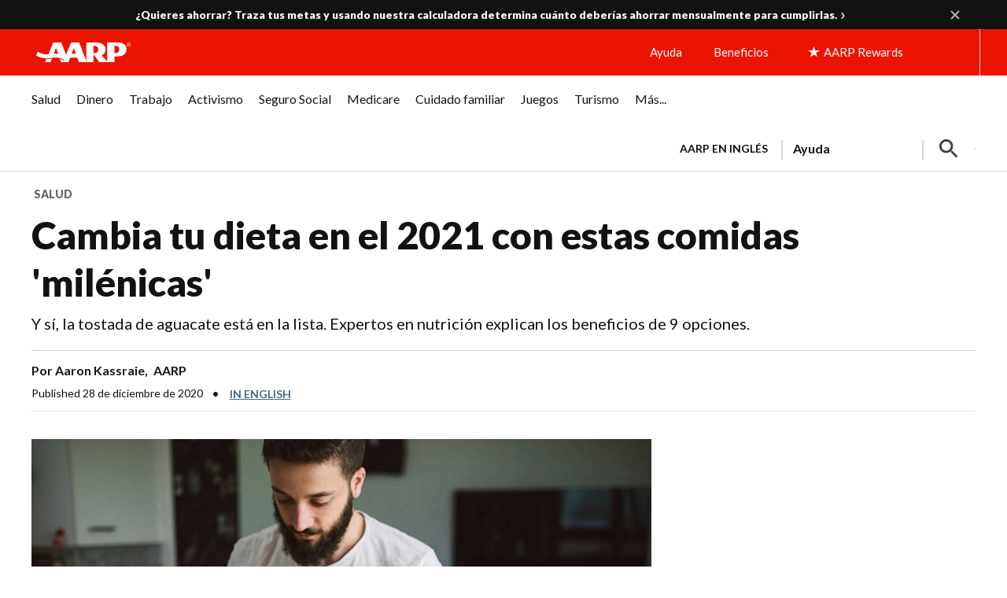

--- FILE ---
content_type: text/html; charset=UTF-8
request_url: https://www.aarp.org/espanol/salud/vida-saludable/info-2020/recetas-sanas-preparar-comida-milenica.html?intcmp=AE-FOOD-ENDART2-ES
body_size: 101256
content:
<!DOCTYPE HTML>
<html lang="es">
    <head>

    


    <title>Nuevas tendencias de comida de los milenios</title>

<!-- /* Pre-connect goes at the top of the head tag */ -->
<!--Added the below six to establish a pre connection with merkury and launch domain to increase performance-->
<script defer="defer" type="text/javascript" src="https://rum.hlx.page/.rum/@adobe/helix-rum-js@%5E2/dist/rum-standalone.js" data-routing="env=prod,tier=publish,ams=AARP"></script>
<link rel="preconnect" href='https://sv.aarp.org' crossorigin/>
<link rel="dns-prefetch" href='https://sv.aarp.org'/>
<link rel="preconnect" href='https://assets.adobedtm.com' crossorigin/>
<link rel="dns-prefetch" href='https://assets.adobedtm.com'/>
<link rel="preconnect" href='https://aarp.sv.rkdms.com' crossorigin/>
<link rel="dns-prefetch" href='https://aarp.sv.rkdms.com'/>


<noscript>
    <section>
        <div class="aarpe-notification-banner">
            <div class="script-warning">
                <span class="icon-alert-report"></span>
                <span class="icon-close"></span>
                <div class="warning-text-wrapper">
                    <span class="aarp-u-typography__trafalgar">Javascript is not enabled.</span>
                    <p>Javascript must be enabled to use this site. Please enable Javascript in your browser and try
                        again.</p>
                </div>
            </div>
        </div>
    </section>
</noscript>





	<link rel="alternate" hreflang="x-default" href='https://www.aarp.org/health/healthy-living/millennial-food-trends-to-try/'/>
	<link rel="alternate" hreflang="es-us" href='https://www.aarp.org/espanol/salud/vida-saludable/info-2020/recetas-sanas-preparar-comida-milenica.html'/>
	<link rel="alternate" hreflang="es-pr" href='https://www.aarp.org/espanol/salud/vida-saludable/info-2020/recetas-sanas-preparar-comida-milenica.html'/>











<meta name="siteVersion" content="uxdia"/>

<meta name="page_title" content="Cambia tu dieta en el 2021 con estas comidas &#39;milénicas&#39;"/>
<meta name="twitter:card" content="summary_large_image"/>

	<meta property="og:title" content="Nuevas tendencias de comida de los milenios"/>
	<meta name="twitter:title" content="Nuevas tendencias de comida de los milenios"/>


	<meta property="og:description" content="Conoce por qué las tendencias alimentarias adoptadas por los milenios merecen que les des una mirada. Podría ser beneficioso para tu salud."/>
	<meta name="twitter:description" content="Conoce por qué las tendencias alimentarias adoptadas por los milenios merecen que les des una mirada. Podría ser beneficioso para tu salud."/>

<meta name="keywords" id="metaKeywords" content="comida, tendencias, dietas, salud, azúcar, leche, milenario, grano integral, vida saludable, alimentación sana"/>
<meta name="description" content="Conoce por qué las tendencias alimentarias adoptadas por los milenios merecen que les des una mirada. Podría ser beneficioso para tu salud."/>


<meta name="articleId" id="articleId" content="article-0364c8cfa6"/>
    <meta name="estimated_publish_date" id="metaPublishDate" content="2020-12-28"/>

<meta name="dateToday" id="metaDateToday" content="2026-01-22"/>
<meta name="Last-Modified" content="2024-02-23"/>

<meta name="robots" content="index, follow"/>

<meta name="referrer" content="no-referrer-when-downgrade"/>


<meta name="Tags" id='metaTaxonomy' content="taxonomy:home-and-family/arts-and-leisure/food-and-drink;taxonomy:healthcare/healthy-living/diet-and-nutrition;taxonomy:aarp/espanol;taxonomy:healthcare/conditions-and-treatments;taxonomy:healthcare/drugs-and-supplements;taxonomy:healthcare/healthcare;taxonomy:healthcare/healthy-living"/>
<meta name="TagTitles" id='metaTaxonomyTitles' content="comida-y-bebida;dieta-y-nutricion;español  ;condiciones-y-tratamientos;medicamentos-y-suplementos;healthcare;bienestar-y-longevidad"/>

<meta name="AarpContentType" id='metaAarpContentType'/>
<meta name="AarpCategories" id='metaAarpCategories' content="comida-y-bebida;salud;aarp"/>

<meta name="taxonomy_general_category" id='taxonomyGeneral' content="salud"/>
<meta name="taxonomy_level_1" id='taxonomySpecific1' content="dieta-y-nutricion"/>





<meta name="IALevel1" content="salud"/>
<meta name="IALevel2" content="vida-saludable"/>
<meta name="IALevel3" content="info-2020"/>
<meta name="ChannelName" content="salud"/>
<meta name="SubChannelName" content="vida-saludable"/>





    <meta name="language" content="spanish"/>

<meta name="vf:lang" id="uxdiaLocale" content="es"/>




    <link rel="canonical" href='https://www.aarp.org/espanol/salud/vida-saludable/info-2020/recetas-sanas-preparar-comida-milenica.html'/>
    <meta property="og:url" content="https://www.aarp.org/espanol/salud/vida-saludable/info-2020/recetas-sanas-preparar-comida-milenica.html"/>


<meta name="contentId" content="/content/aarpe/es/home/salud/vida-saludable/info-2020/recetas-sanas-preparar-comida-milenica"/>
<meta property="og:site_name" content="AARP"/>

	
	
	<meta property="og:image" content="https://cdn.aarp.net/content/dam/aarp/health/healthy-living/2019/12/1140-avocado-toast-esp.jpg"/>
	<meta name="twitter:image" content="https://cdn.aarp.net/content/dam/aarp/health/healthy-living/2019/12/1140-avocado-toast-esp.jpg"/>

<meta property="og:type" content="article"/>
<meta name="viewport" content="width=device-width,initial-scale=1"/>
<meta name="ismembersonlyaccess" id="ismembersonlyaccess" content="false"/>
<meta name="isregisterwall" id="isregisterwall" content="false"/>


    





<link rel="preconnect" href='https://cdn.aarp.net' crossorigin/>
<link rel="dns-prefetch" href='https://cdn.aarp.net'/>


	<link rel="preconnect" href='https://securepubads.g.doubleclick.net' crossorigin/>
	<link rel="dns-prefetch" href='https://securepubads.g.doubleclick.net'/>





<link rel="shortcut icon" href='https://www.aarp.org/etc/everywhere/images/favicon.ico' type="image/vnd.microsoft.icon"/>




    <script>
        (function(g,b,d,f){(function(a,c,d){if(a){var e=b.createElement("style");e.id=c;e.innerHTML=d;a.appendChild(e)}})(b.getElementsByTagName("head")[0],"at-body-style",d);setTimeout(function(){var a=b.getElementsByTagName("head")[0];if(a){var c=b.getElementById("at-body-style");c&&a.removeChild(c)}},f)})(window,document,"body {opacity: 0 !important}",3E3);
    </script>



<script type="text/javascript">
    const ogFieldsObj = {
        title: 'Nuevas tendencias de comida de los milenios',
        subTitle: 'Y sí, la tostada de aguacate está en la lista. Expertos en nutrición explican los beneficios de 9 opciones.',
        category: 'salud',
        URL: 'https://www.aarp.org/espanol/salud/vida-saludable/info-2020/recetas-sanas-preparar-comida-milenica.html',
        image: 'https://cdn.aarp.net/content/dam/aarp/health/healthy-living/2019/12/1140-avocado-toast-esp.jpg',
        type: 'article',
        memberonly: '',
        id:  'article-0364c8cfa6'
    }
	document.addEventListener("DOMContentLoaded", () => {
  		dispatchEvent(new CustomEvent('OG-FIELDS-UPDATE', {detail: ogFieldsObj}));
	});
</script>











    <link rel="stylesheet" type="text/css" href='https://www.aarp.org/etc/clientlibs/202601212325/aarp-uxdia-sidebarV2-article-template.staticassets.min.css'/>


















<script type="text/javascript">
    if (typeof AARP == "undefined" || AARP === null) {
        AARP = {};
    }
    window.AARP = window.AARP || {};
    AARP.ExperienceFragment = false;
    AARP.Everywhere = AARP.Everywhere || {};
    AARP.secureServiceUrl = "https:\/\/services.share.aarp.org";
    AARP.isSecure = true;
    AARP.Everywhere = {
            cdnhost:              "cdn.aarp.net",
            classicHost:          "http:\/\/",
            communityUrl:         "https:\/\/community.aarp.org",
            connectMembership:    "https:\/\/secure.aarp.org\/applications\/membershipChallenge\/showChallengeForm.action?appName=account",
            endecaSearchUrl:      "https://www.aarp.org/espanol/busqueda/",
            endecaAutoSuggestUrl: "https://www.aarp.org/espanol/busqueda/keyword",
            failedLoadAdCalls:      [],
            fullhost:             "http:\/\/www.aarp.org",
            googleApiKey:         "AIzaSyB3yQi2G4qZ6ZfVr6LzNY6QEAVxSDK4qXM",
            gssCodeEnglish:       "015879277671031238444:njlla\u002Dvutba",
            gssCodeSpanish:       "015879277671031238444:lyqbyxlcg2a",
            gssCodeTravel:        "015879277671031238444:1jtcdgnu0e4",
            isArticle:            true,
            isAuthor:             false,
            isEdit:               false,
            isSecure:             true,
            isSpanish:            true,
            joinUrl:              "https:\/\/appsec.aarp.org\/MP2\/join\/application?campaignId=UAKSD37",
            jsExt:                ".min.js",
            loginUrl:             "https:\/\/secure.aarp.org\/applications\/user\/login?response_type=code\x26client_id=0oa3rtsa6ahTQReOG2p7\x26redirect_uri=https:\/\/www.aarp.org\/aarp\/auth\/callback\x26scope=bui+bmi\x26state=" || "https:\/\/login.aarp.org\/online\u002Dcommunity\/loginform.action?intcmp=DSO\u002DHDR\u002DLOGIN",
            logoutUrl:            "https:\/\/secure.aarp.org\/applications\/user\/logout\/logout?intcmp=DSO\u002DLOGOUT\u002DEWHERE" || "https:\/\/secure.aarp.org\/applications\/user\/logout\/logout?intcmp=DSO\u002DLOGOUT\u002DEWHERE",
            passwordResetUrl:     "https:\/\/login.aarp.org\/online\u002Dcommunity\/account\/pwdrequest.action",
            pgtype:               "uxdia\/components\/structure\/articlePage",
            registerUrl:          "https:\/\/login.aarp.org\/online\u002Dcommunity\/forward\/register.action?intcmp=DSO\u002DHDR\u002DREG",
            resourceVersionNumber:"202601212325",
            secureHost:           "\/\/www.aarp.org",
            siteProperty:         "Everywhere",
            staticHost:           "cdn.aarp.net",
            coveoApiKey:          "xxf51edad4\u002D176b\u002D4a7a\u002Db4ac\u002Df42ce866adec",
            coveoOrgId:           "aarpu11lxv0p",
            promoCode:            "",
            loginRedirect:        "",
            skipSessionCheck:     ""
    };
    AARP.header = AARP.header || {};
    AARP.header.sticky = true;
</script>









    <script async src='https://securepubads.g.doubleclick.net/tag/js/gpt.js'></script>
<script>
	window.googletag = window.googletag || {cmd: []};
</script>

    <script type="text/javascript" src='https://cdn.aarp.net/etc.clientlibs/staying-sharp/clientlibs/js/above-the-fold-basic-withAds.rev202601212325.rev202601212325.min.js'></script>











    
<script src='https://cdn.aarp.net/etc.clientlibs/aarp-foundation/clientlibs/adblock-detector.rev202601212325.min.js'></script>







<script type="text/javascript">
    window.AARP = window.AARP || {};
    window.AARP.oneTrustUniqueId = '989aa2b1-ca44-4e31-89a9-6de19dd4fc3c';
</script>

    
<script src='https://cdn.aarp.net/etc.clientlibs/staying-sharp/clientlibs/js/onetrust.rev202601212325.min.js'></script>









<script type="text/javascript">
   window.AARP = window.AARP || {};
   var path = window.location.pathname.split('/');
   AARP.MetaInfo = Object.assign({}, AARP.MetaInfo, {
       pageData: {
           pagename: 'Cambia tu dieta en el 2021 con estas comidas \x27milénicas\x27',
           var1: 'Everywhere',
           var2: path[1] || "",
           var3: path[2] || "",
           var4: path[3] || "",
           var5: window.location.pathname,
           pagetitle: '',
           pagetype: window.location.host.split('.')[0],
           language: 'es',//site language value ex “english”
           publishDate: '2020\u002D12\u002D28',//date of content publish
           todaysDate: '2026\u002D01\u002D22',//today’s date
           lastModified: '2024\u002D02\u002D23',//date of last modify
           publisher: '',//channel/publisher
           authorName: 'Aaron Kassraie',//name of content author
           source: '',//name of content source
           templateType: 'AARP UXDIA Sidebar Article V2 Template',//name of the template
           uniqueId: 'e045eca96176772aa068c22d01430876',//page unique ID
       },
         userData: {
           status: '',
           federatedid: '',//Registered User ID
           konnexid: (AARP && AARP.store && AARP.store.getState().cookie && AARP.store.getState().cookie.at) ? AARP.store.getState().cookie.at.cid : '',//Konnex/PersonID
           dsouserid: (AARP && AARP.store && AARP.store.getState().cookie && AARP.store.getState().cookie.at) ? AARP.store.getState().cookie.at.u : '',
           memstatus: (AARP && AARP.store && AARP.store.getState().cookie && AARP.store.getState().cookie.at) ? AARP.store.getState().cookie.at.ms : '',
           memdate: (AARP && AARP.store && AARP.store.getState().cookie && AARP.store.getState().cookie.at) ? AARP.store.getState().cookie.at.mj : '',
           memexpdate:(AARP && AARP.store && AARP.store.getState().cookie && AARP.store.getState().cookie.at) ? AARP.store.getState().cookie.at.me : '',
           memterm: (AARP && AARP.store && AARP.store.getState().cookie && AARP.store.getState().cookie.at) ? AARP.store.getState().cookie.at.mat : '',
           memflag: (AARP && AARP.store && AARP.store.getState().cookie && AARP.store.getState().cookie.at) ? AARP.store.getState().cookie.at.mar : '',
           memftr: '',
           apptime: '',//?HH:MM:SS
           appstep: '',//[application step/stage]
           coiflag: '',
           coistatus: '',
           subscstatus: '',
           subsctype: '',
           subscproduct: '',
           zipcode: (AARP && AARP.store && AARP.store.getState().cookie && AARP.store.getState().cookie.at) ? AARP.store.getState().cookie.at.p : '',
           productid: '',
           productcode: '',
           accounttype: '',
           eventtype: ''
       },
       errors: {
           errorcode: '',
           errormessage: ''
       },
       search: {
           searchTerm: '',
           searchNoResults: '',
           searchNumResults: '',
           searchFilter: '',
           searchSort: '',
           searchCorrection: '',
           searchSuggest: '',
           pagePath: ''
       },
       contentData: {
           videoid: '',
           articleid: 'article-0364c8cfa6',
           contentid: '',
           tagid: ''
       },
       webData: {
           transactionid: '',//unique transaction ID [conversion]
           registrationype: '',
           emailsource: '',
           pymttype: '',//(ex. PayPal, CC, eCheck, Wallet Pay -iOS/Android)
           producttype: '',
           campaign: '',//Campaign Parameter ID
           campaigntype: '',//Campaign Type
           partnerid: '',//Traffic Partner ID or Code
           loginsource: '',//Login URL non PII
           smartcode: '',//Tracking ID – Campaign Param
           testid: ''//Adobe Target ID
       },
       rewardsData: {
           enrollstatus:'',//[enroll status for rewards]
           visitstatus:'',//[visit status for rewards]
           optinstatus:'',//[optin status for rewards newsletter]
           todayspoints:'',//MM/DD/YYYY | Point Total
           activitypoints:'',//point total collected on a activity
           totalpoints:'',//total cumulative points
           activitytype:'',//earn, redeem, etc
           activityid:'' //newsletter, quiz, videos etc
     }
   });
</script>

<script type="text/javascript">
   (function () {
       function executeDataLayerObj() {
           AARP.MetaInfo.errors.frontEndErrors = {
               createEvent: function(errorData) {
                   return new CustomEvent('click_tag_front_end_field_error', {
                       detail: {
                           'errorDataProperty': function () {
                               return errorData.toString().split(',').join(' | ');
                           }
                       }
                   });
               },
           }
           function errorDataLayer() {
               var $submitBtn = document.getElementById('guideContainer-rootPanel-submit___widget');
               var guideFieldErrorArr = document.getElementsByClassName('guideFieldError');
               document.body.addEventListener('click_tag_front_end_field_error', function (event) {
                   AARP.MetaInfo.errors.errormessage = event.detail.errorDataProperty();
               });
               if($submitBtn != null) {
                   $submitBtn.addEventListener("click", function () {
                       var errorDataArr = ['staying sharp'];
                       var pageTitle = document.title;
                       var errCount = 0;
                       window.click_tag_field_errors = [];
                       window.click_tag_field_errors_specific = [];
                       errorDataArr.push(pageTitle);
                       setTimeout(function () {
                           if(guideFieldErrorArr && guideFieldErrorArr.length > 0) {
                               guideFieldErrorArr.forEach(function(elem){
                                   if (elem.style.display != 'none') {
                                       var errorLabelElement = elem.parentElement.querySelector('.guideFieldLabel label');
                                       if(errorLabelElement) {
                                           var errorLabel = elem.parentElement.querySelector('.guideFieldLabel label').innerHTML;
                                           errorDataArr.push(errorLabel);
                                           window.click_tag_field_errors.push(errorLabel+" error");
                                           window.click_tag_field_errors_specific.push(elem.innerHTML);
                                           $submitBtn.setAttribute('data-formelementid','HLP-FORM-BTN-CLK-SUBMIT');
                                           errCount++;
                                       }
                                   }
                               });
                           }
                           if(errCount === 0) {
                        	   if (typeof _satellite !== "undefined") _satellite.track('form-submit');
                           } else {
                        	   if (typeof _satellite !== "undefined") _satellite.track('clickTags_validation_error');
                           }
                           var event = AARP.MetaInfo.errors.frontEndErrors.createEvent(errorDataArr);
                           document.body.dispatchEvent(event);
                       }, 1);
                   });
               }
           }
           AARP.MetaInfo.frontEndSearch = {
               createEvent: function(searchData) {
                   return new CustomEvent('click_tag_front_end_search_data', {
                       detail: {
                           searchTerm: searchData.searchTerm,
                           searchNoResults: searchData.searchNoResults,
                           searchNumResults: searchData.searchNumResults,
                           searchFilter: searchData.searchFilter,
                           searchSort: searchData.searchSort,
                           searchCorrection: searchData.searchCorrection,
                           searchSuggest: searchData.searchSuggest,
                           pagePath: searchData.pagePath
                       }
                   });
               },
           }
           document.body.addEventListener('click_tag_front_end_search_data', function (eve) {
               AARP.MetaInfo.search = {
                   searchTerm: eve.detail.searchTerm,
                   searchNoResults: eve.detail.searchNoResults,
                   searchNumResults: eve.detail.searchNumResults,
                   searchFilter: eve.detail.searchFilter,
                   searchSort: eve.detail.searchSort,
                   searchCorrection: eve.detail.searchCorrection,
                   searchSuggest: eve.detail.searchSuggest,
                   pagePath: eve.detail.pagePath
               }
           });
           AARP.MetaInfo.frontEndContentData = {
               createEvent: function (contentData) {
                   return new CustomEvent('click_tag_front_end_content_data', {
                       detail: {
                               videoid:   contentData.videoid ? contentData.videoid : '',
                               articleid: contentData.articleid ? contentData.articleid : '',
                               contentid: '',
                               tagid: 'taxonomy:home\u002Dand\u002Dfamily\/arts\u002Dand\u002Dleisure\/food\u002Dand\u002Ddrink,taxonomy:healthcare\/healthy\u002Dliving\/diet\u002Dand\u002Dnutrition,taxonomy:aarp\/espanol'
                           }
                       });
                   },
               }
           document.body.addEventListener('click_tag_front_end_content_data', function (eve) {
               AARP.MetaInfo.contentData = {
                   videoid:  eve.detail.videoid ? eve.detail.videoid : '',
                   articleid: eve.detail.articleid ? eve.detail.articleid :'',
                   contentid: '',
                   tagid: 'taxonomy:home\u002Dand\u002Dfamily\/arts\u002Dand\u002Dleisure\/food\u002Dand\u002Ddrink,taxonomy:healthcare\/healthy\u002Dliving\/diet\u002Dand\u002Dnutrition,taxonomy:aarp\/espanol'
               }
               /* Surface Pillar Label Tags */
               var AllTagIds = 'taxonomy:home\u002Dand\u002Dfamily\/arts\u002Dand\u002Dleisure\/food\u002Dand\u002Ddrink,taxonomy:healthcare\/healthy\u002Dliving\/diet\u002Dand\u002Dnutrition,taxonomy:aarp\/espanol';
               var tagIdArr = [];
               if(AllTagIds && AllTagIds.length>0) {
                   var tagArr = AllTagIds.split(',');
                   AARP.MetaInfo.contentData.tagid = tagArr;
               }
           });
           errorDataLayer();
       }
       AARP.Externals.attachPageJsCallback(executeDataLayerObj);
   })();
</script>







	
    
        <script type="application/ld+json">
            {
  "@type" : "Article",
  "@context" : "https://schema.org",
  "additionalType" : [ "WebPage" ],
  "url" : "https://www.aarp.org/espanol/salud/vida-saludable/info-2020/recetas-sanas-preparar-comida-milenica/",
  "headline" : "Cambia tu dieta en el 2021 con estas comidas 'milénicas'",
  "alternativeHeadline" : "Y sí, la tostada de aguacate está en la lista. Expertos en nutrición explican los beneficios de 9 opciones.",
  "keywords" : [ "comida", " tendencias", " dietas", " salud", " azúcar", " leche", " milenario", " grano integral", " vida saludable", " alimentación sana" ],
  "name" : "Nuevas tendencias de comida de los milenios",
  "description" : "Conoce por qué las tendencias alimentarias adoptadas por los milenios merecen que les des una mirada. Podría ser beneficioso para tu salud.",
  "mainEntityOfPage" : {
    "@id" : "https://www.aarp.org/espanol/salud/vida-saludable/info-2020/recetas-sanas-preparar-comida-milenica/"
  },
  "speakable" : {
    "@type" : "SpeakableSpecification",
    "cssSelector" : [ "h1", "h2" ]
  },
  "articleBody" : "Si estás listo para experimentar con nuevas comidas y recetas sanas el año entrante, tal vez sea hora de comer como un joven milénico. Sigue algunos ejemplos de cómo la generación más joven come, cocina y compra, y podrías inspirarte para cambiar lo que tienes en el plato sin comprometer tu alimentación ni descarrilar tus planes para bajar de peso. No temas aprovechar un mundo digital lleno de recetas creativas para idear nuevas maneras de cocinar y diversificar tus ingredientes. ¿Qué comen los milénicos? \"(Los milénicos) van en busca de lo que llaman comida 'limpia'. Lo que quieren decir realmente es que desean comida 'real'\", explica Anne VanBeber, profesora de Nutrición de Texas Christian University en Fort Worth. \"Les interesa cómo la preparación, el envasado y el almacenamiento de la comida afectan el medio ambiente\". Comer 'limpio' significa escoger alimentos integrales, tales como frutas y vegetales, en vez de bocadillos procesados y comidas ya hechas con una lista de ingredientes imposibles de pronunciar. La generación del milenio (jóvenes entre 25 y 35 años) tiende a escoger bebidas como agua mineral con gas, té verde y kombucha en lugar de bebidas azucaradas como los refrescos. Y en vez de comprar alimentos en las grandes tiendas o tiendas multipropósito como Walmart o Costco, buscan supermercados más especializados como Trader Joe's y Whole Foods, que venden de fuentes más éticas y con menos ingredientes procesados, según un estudio de 12.5 millones de publicaciones de milénicos en las redes sociales realizado por CBD Marketing. Al emprender tu camino hacia la nutrición y la pérdida de peso en el 2021, considera experimentar con nuevos ingredientes y métodos de cocción que combatan el aburrimiento al preparar e ingerir alimentos. Para comenzar, les preguntamos a expertas en nutrición acerca de nueve alimentos de una lista definitiva de 60 comidas milénicas publicada en inglés por Buzzfeed, un sitio web leído por casi el 83% de los milénicos, según Nielsen Holdings. 1. La tostada de aguacate, quizás la comida \"milénica\" más obvia porque aparece en los menús de restaurantes y es una opción muy difundida para el \"brunch\" del fin de semana, puede servir de desayuno, almuerzo, cena o bocadillo nutritivo. Los aguacates son una buena fuente de ácidos grasos monoinsaturados, sanos para el corazón, y un buen sustituto de grasa en lugar de la mantequilla. Esta fruta (sí, los aguacates son una fruta) también contiene de 10 a 11 gramos de fibra por aguacate, dijo VanBeber. \"Combinar un tercio de un aguacate con una rodaja de pan 100% integral puede aportar entre el 15 y el 20% de la fibra diaria necesaria para los adultos mayores de 50 años\", comentó Elizabeth Spencer, dietista certificada de Northwestern Medicine Center DuPage Hospital en Winfield, Illinois. Sin embargo, ten cuidado. Un aguacate mediano te llenará de 250 a 300 calorías, que podría ser demasiado para una comida o bocadillo, en particular si se combina con otros alimentos. Los adultos mayores suelen necesitar menos calorías y más cantidades de ciertas vitaminas, minerales y proteínas, añadió ella. 2. La coliflor, un vegetal consumido comúnmente en muchos hogares, ha adquirido nueva popularidad como reemplazo de los carbohidratos al emplearse como masa de pizza o tartas y como arroz. Para los que buscan una alternativa salada, también hay versiones de \"alitas\" de coliflor y \"bistec\" de coliflor. Estos tienen menos calorías y carbohidratos que sus equivalentes llenos de almidón y carne y, por supuesto, son buenas opciones para los veganos y vegetarianos. \"Reemplazar el arroz con arroz de coliflor o el trigo de la masa de la pizza con coliflor puede reducir considerablemente los carbohidratos sin perder la fibra, lo cual produce la sensación de saciedad y aumenta el consumo diario de vegetales\", dijo Spencer. \"La coliflor también es rica en colina, que contribuye al movimiento muscular, el metabolismo y la salud del sistema nervioso y del cerebro\". Por eso es claramente muy buena para las personas de todas las edades. Sin embargo, la pizza y los bocadillos de coliflor no son tan sanos si se los combina con pilas de queso y pepperoni, lo cual puede aumentar el contenido de calorías y los niveles de sodio. \"Al igual que con otros alimentos procesados, es mejor seguir la regla de 'cuantos menos ingredientes, mejor'\", explicó Maxine Smith, dietista certificada del Center for Human Nutrition de Cleveland Clinic en Ohio. 3. Por muchos años, la col rizada ha sido la favorita de los amantes de los vegetales de hoja verde. Proporciona nutrientes que son importantes para la salud de los huesos, el corazón, el cerebro y la flora intestinal, señaló Smith. Es versátil y puede utilizarse en ensaladas y sopas, o bien cocinarse sola como plato acompañante. Recientemente, los milénicos transformaron este ingrediente en chips de col rizada, wraps para burritos, y jugo —otra manera ideal de reducir carbohidratos—. Pero como se trata de un vegetal crucífero (es decir, que contiene un azúcar llamada rafinosa), en general queda sin digerir en el intestino hasta que las bacterias lo fermentan, lo cual produce gas e hinchazón, explicó Spencer. Cocinar la col rizada puede aliviar este problema. \"La col rizada también contiene una gran cantidad de vitamina K, que ayuda a la coagulación de la sangre\", dijo Spencer. \"Los adultos mayores bajo tratamiento con anticoagulantes deberían tener cuidado con la ingesta de vitamina K y colaborar con su médico y un dietista certificado para incorporar sin riesgos la col rizada a la alimentación sana\". 4. La kombucha es un té fermentado no pasteurizado que ofrece probióticos sanos capaces de combatir la inflamación y mejorar la salud de la flora intestinal y la digestión, afirmó Smith. Tiene un gusto avinagrado, consecuencia del proceso de fermentación, pero su sabor es complejo por las frutas dulces y otros ingredientes botánicos que se le suelen añadir. Es espumosa como los refrescos, razón por la que posiblemente los milénicos prefieran esta alternativa más de moda a las gaseosas tradicionales. Pero la kombucha puede tener mucha azúcar añadida y algunas marcas contienen de 4 a 7 cucharaditas de azúcar por envase (que igualmente es menos que un refresco). Para referencia, la ingesta de azúcar recomendada para un día entero es de 6 cucharaditas o menos, aclaró Spencer. Como no está pasteurizada, es importante comprar kombucha de una compañía de buena reputación con control de calidad, advirtió Smith. 5. El matcha —es decir, té en polvo— está elaborado con las hojas del té verde cocidas al vapor, que se trituran hasta formar un polvo que imprime elegancia a las bebidas y productos horneados, o cremosidad a los postres. Los beneficios del té verde son legendarios, pero \"el matcha lo eleva a otro nivel\" debido a sus técnicas de procesamiento, explicó Smith. Contiene epigalocatequina galato (EGCG), un ingrediente con potentes efectos antiinflamatorios y antioxidantes que protege las células contra el daño capaz de promover la enfermedad. El matcha hasta puede brindarle un impulso adicional al cerebro. Gracias al contenido de cafeína y a un compuesto llamado L-teanina, algunos estudios han asociado el matcha con un mejor tiempo de reacción, memoria y capacidad de atención. Para aquellos sensibles a la cafeína, el matcha puede acelerar la frecuencia cardíaca. También es un diurético natural, que para los adultos mayores podría fomentar el riesgo de deshidratación, dijo Spencer. 6. La leche de avena está elaborada con avena integral mezclada con agua. Contiene más fibra que cualquier producto lácteo y no contiene leche. A diferencia de la leche de vaca, la leche de avena es más sustentable para el planeta, otra característica que los milénicos buscan al seleccionar alimentos. Posiblemente la encuentres como la opción de \"leche\" en las cafeterías más de moda. Al igual que la leche de vaca, soya y almendras, está fortificada con vitamina D y calcio, nutrientes importantes que los adultos mayores deben monitorear, comentó Spencer. Ten en cuenta que la leche de avena tiene menos proteína que la leche de vaca o de soya. También puede tener más calorías y carbohidratos, por lo cual es importante observar el tamaño sugerido de la porción. Las variedades saborizadas o endulzadas también tendrán más calorías y azúcar, añadió ella. 7. La avena preparada la noche anterior tiene atractivo para los milénicos por su aspecto a veces elegante, que con frecuencia se luce en las cuentas de Instagram de los aficionados a la gastronomía, presentada en un frasco de conserva con capas de coloridas frutas. De todos modos, este desayuno se prepara en un solo plato y no necesita cocción, y aporta mucha fibra soluble que ayuda a reducir el colesterol, controlar el azúcar en sangre y proporciona nutrientes como el calcio y el magnesio, afirmó Smith. La avena cortada al acero se suele utilizar para prepararla la noche anterior, mientras que la avena en hojuelas (cocidas) brinda nutrición similar. \"La avena preparada la noche anterior no necesita cocinarse. Simplemente agrega el líquido que prefieras a la avena, revuélvela y colócala en el refrigerador\", explicó VanBeber. \"Durante la noche, la avena absorberá el líquido y se ablandará. Puedes comerla fría o caliente\". Otra manera de adaptarla a tu gusto es prepararla con yogur griego, leche o leche de soya. Luego agrega otros ingredientes de tu preferencia como frutas, nueces, semillas o especias como la canela. 8. Los poke bowls, como el sushi, contienen pescado crudo (típicamente atún) marinado, acompañado de una variedad de vegetales frescos y arroz. Este platillo tradicional hawaiano ofrece una opción de bajas calorías y poca grasa con mucha fibra, antioxidantes, vitaminas, minerales y otros fitoquímicos (definidos como químicos vegetales, que se destacan por estar relacionados con un riesgo menor de cáncer), explicó VanBeber. Su ventaja es que puede personalizarse al gusto individual de cada uno. Sin embargo, convendrá evitar las salsas con la palabra \"dulce\" porque podrían tener hasta 6 cucharaditas de azúcar en una porción de 2 onzas. Escoge opciones que incluyan arroz integral, quinoa o una mezcla de ensaladas, aconsejó Smith. 9. La quinoa es un superalimento de grano integral que aporta una abundancia de nutrientes como magnesio, vitaminas B y fibra. No tiene gluten y posee un contenido particularmente alto de proteína en comparación con otros granos, explicó Smith. No hay muchos otros granos que se asemejen a su apariencia ligeramente translúcida y a su textura esponjosa pero crujiente. La quinoa es un grano integral nutritivo que puede ser la estrella de una alimentación sana. Promueve la salud digestiva y reduce el riesgo de diabetes y cáncer, dijo ella. \"Asegúrate de comprar la quinoa preenjuagada, o de enjuagarla tú mismo en un colador de malla fina durante un minuto para eliminar una sustancia naturalmente amarga llamada saponina\". Aunque tiene un índice glucémico bajo, no es un alimento con bajo contenido de carbohidratos. Quienes siguen una dieta baja en carbohidratos o son diabéticos deberán contar los carbohidratos de la quinoa para mantener los niveles de azúcar en sangre, añadió Spencer.",
  "image" : [ "https://www.aarp.org/content/dam/aarp/health/healthy-living/2019/12/1140-kombucha-esp.jpg", "https://www.aarp.org/content/dam/aarp/health/healthy-living/2019/12/1140-matcha-esp.jpg", "https://www.aarp.org/content/dam/aarp/health/healthy-living/2019/12/1140-poke-esp.jpg", "https://www.aarp.org/content/dam/aarp/health/healthy-living/2019/12/1140-avocado-toast-esp.jpg" ],
  "author" : [ {
    "@type" : "Person",
    "name" : "Aaron Kassraie",
    "description" : "Aaron Kassraie escribe para AARP sobre asuntos de importancia para los veteranos de las Fuerzas Armadas y sus familias. También es reportero de temas generales. Kassraie anteriormente cubrió temas de política exterior de EE.UU. como corresponsal en la oficina de Washington de Kuwait News Agency y realizó trabajo de captación de noticias para USA Today y Al Jazeera English.",
    "affiliation" : "AARP"
  } ],
  "publisher" : {
    "@type" : "Organization",
    "name" : "AARP",
    "url" : "https://www.aarp.org/",
    "description" : "AARP is a nonprofit, nonpartisan organization that empowers people to choose how they live as they age.",
    "logo" : {
      "@type" : "ImageObject",
      "url" : "https://cdn.aarp.net/content/dam/aarp/graphics/aarp_logos/120x30-aarp-header-logo-red.svg"
    },
    "sameAs" : [ "https://www.facebook.com/AARP", "https://twitter.com/AARP/", "https://www.instagram.com/aarp/?hl=en", "https://www.linkedin.com/company/aarp/" ]
  },
  "datePublished" : "2020-12-28T05:00:00+0000"
}
        </script>
    











    
    
    <script src='//assets.adobedtm.com/launch-ENfc31ab1bac944ca8866743454782e0b0.min.js' async></script>

    
    

    
    
    

    
    
            
              
                <script type="text/javascript">
                  var rfyPalantirEndpoint = 'https:\/\/services.share.aarp.org\/prod\/palantir\u002Dservices\/getRecommendations';
                </script>
              
            
</head>
    <body class="articlePage page basicpage" id="articlePage-8d508b701b">
        
        
        
            




            <a href='#aarp-u-end-of-header' class="aarp-u-invisible">Skip to content</a>
<div class="aarp-c-body-wrapper aarp-o-edit-mode-false aarp-o-body    ">
    <div id="aarp-c-body">
        <div class="root container responsivegrid uxdia-u-base-article-v2">

    
  	
  	
    
     
      
          <div id="container-67e5a8f708" class="cmp-container " data-wcmmode="publish" style="">
              



<div class="aem-Grid aem-Grid--12 aem-Grid--default--12 ">
    
    <div class="container responsivegrid uxdia-u-bg-ads--utility-medium-grey uxdia-o-grid-container uxdia-o-grid-container@mobile @tablet uxdia-o-grid-container@laptop uxdia-o-grid-container@large-laptop uxdia-o-grid-container@larger-laptop aem-GridColumn aem-GridColumn--default--12">

    
  	
  	
    
     
      
          <div id="container-01879b22cc" class="cmp-container " data-wcmmode="publish" style="">
              



<div class="aem-Grid aem-Grid--12 aem-Grid--default--12 ">
    
    <div class="advertisement parbase aem-GridColumn aem-GridColumn--default--12">
    
        
        
        
        
        
        
        
        
        
          <div aria-hidden="true" class="aarp-c-ad aarp-c-ad--leader aarp-c-ad@tablet aarp-c-ad@mobile aarpe-ad-wrapper">
            
                    
                    <div class="aarp-c-ad__container aarp-c-ad__container--leader aarpe-ad es clearfix " id="leader_18669" data-adsize="leader">
                        
                         
                            <script type="text/javascript">
                                if(typeof AARP.ads !== 'undefined'){
                                  AARP.ads.slots({ id:'leader_18669', size:'leader'});
                                }
                            </script>
                         
                    </div>
            
            
        </div>
    

</div>

    
    
</div>

          </div>
      
      
      
  
    
</div>
<div class="container responsivegrid uxdia-o-header aarp-c-alert-bar-homepage__wrapper aem-GridColumn aem-GridColumn--default--12">

    
    
	
    
    <div id="container-aa7d703833" class="cmp-container">
        
        <div class="uxdiaCacheableXF experiencefragment aarp-c-alert-bar--uxdia-theme aarp-c-alert-bar--uxdia-theme@tablet aarp-c-alert-bar--uxdia-theme@mobile">


     <div data-cmp-paywall-pageTitle="Cambia tu dieta en el 2021 con estas comidas &#39;milénicas&#39;" data-cmp-membersonlyaccess="false" id="uxdiaCacheableXF-a0244f9814" class="cmp-experiencefragment cmp-experiencefragment--alert-bar-single-state">


<div class="aem-Grid aem-Grid--12 aem-Grid--default--12 ">
    
    <div class="uxdiaResponsiveGrid responsivegrid aem-GridColumn aem-GridColumn--default--12"><!-- SDI include (path: /content/experience-fragments/uxdia-folder-structure/es/alert-bar/alert-bar-single-state/master/_jcr_content/root/responsivegrid.xf.html, resourceType: uxdia/components/content/uxdiaResponsiveGrid) -->
<div class="aem-Grid aem-Grid--12 aem-Grid--default--12 ">
	
	    
	    <div class="alertBar aem-GridColumn aem-GridColumn--default--12">
<div class="alert-bar--open">
    <div class="aarp-c-alert-bar aarp-c-alert-bar@desktop aarp-c-alert-bar@tablet aarp-c-alert-bar@mobile  ">
        <div class="aarp-c-alert-bar__container aarp-c-alert-bar__container@desktop aarp-c-alert-bar__container@tablet aarp-c-alert-bar__container@mobile">
            
            
            
                <div class="aarp-c-alert-bar__column aarp-c-alert-bar__column-left">
<div id="text-b1c6a98c6d" class="cmp-text">
    <p><a data-overlay-msg="AARP.Everywhere.LeavingModal.drawOverlay(this,'',/content/experience-fragments/uxdia-folder-structure/es/alert-bar/alert-bar-single-state/master.html,'','You are now leaving AARP.org and going to a website that is not operated by AARP. A different privacy policy and terms of service will apply.');return false;" title="calculadora metas de ahorro" href='https://www.aarp.org/espanol/dinero/presupuesto-y-ahorro/info-2025/calculadora-metas-de-ahorro.html?intcmp=AE-HP-ALRT-ES'><b>¿Quieres ahorrar? Traza tus metas y usando nuestra calculadora determina cuánto deberías ahorrar mensualmente para cumplirlas.</b></a></p>



</div>

    

</div>

                
            
            <a href='#' role="button" aria-label="Close Alert" class="aarp-c-alert-bar__close aarp-c-alert-bar__close@desktop aarp-c-alert-bar__close@mobile"></a>
        </div>
    </div>
</div>
</div>

	    
	
</div></div>

    
</div>
</div>




    
</div>
<div class="uxdiaCacheableXF experiencefragment">


     <div data-cmp-paywall-pageTitle="Cambia tu dieta en el 2021 con estas comidas &#39;milénicas&#39;" data-cmp-membersonlyaccess="false" id="uxdiaCacheableXF-d12e281633" class="cmp-experiencefragment cmp-experiencefragment--hpHeader">


<div class="aem-Grid aem-Grid--12 aem-Grid--default--12 ">
    
    <div class="uxdiaResponsiveGrid responsivegrid aem-GridColumn aem-GridColumn--default--12"><!-- SDI include (path: /content/experience-fragments/uxdia-folder-structure/es/headers-and-footers/aarp-org/uxdia-mega-menu-with-red-header/hpHeader/target/_jcr_content/root/responsivegrid.xf.html, resourceType: uxdia/components/content/uxdiaResponsiveGrid) -->
<div class="aem-Grid aem-Grid--12 aem-Grid--default--12 ">
	
	    
	    <div class="coreHeader uxdia-c-no-target-header aem-GridColumn aem-GridColumn--default--12">


<div class="aarp-c-offscreen-nav--dark-overlay" data-timedelay="4000" data-shyheader="noShyHeader" data-scrollupdistance="100" data-scrolldowndistance="240" data-shyheaderaftertimedelay="false"></div>

<div class="aarp-c-header aarp-c-header@tablet aarp-c-header--shampoo aarp-c-header--uxdia-theme  aarp-c-header--uxdia-megamenu-theme js-tokenable">
  <div class="aarp-o-homepage-container__hundred-width aarp-o-homepage-container__hundred-width@laptop
  aarp-o-homepage-container__hundred-width@tablet aarp-o-homepage-container__hundred-width@mobile">
    
    <nav class="aarp-c-header__container">
      
      <section class="aarp-c-header__menu-icon">
        
        <a href='#' class="aarp-c-header__menu-icon-link" role="button" aria-expanded="false" aria-label="Press Space or Enter to open the AARP Menu">
          <svg class="aarp-c-header__hamburger-icon--megamenu" width="36" height="36" viewBox="0 0 36 36" fill="none" xmlns="http://www.w3.org/2000/svg">
            <rect x="5" y="10" width="26" height="2" fill="#37383D"/>
            <rect x="5" y="17" width="26" height="2" fill="#37383D"/>
            <rect x="5" y="24" width="26" height="2" fill="#37383D"/>
          </svg>
        </a>

        <a href='#' class="aarp-c-header__close-icon--megamenu js-aarp-c-header__close-icon--megamenu" role="button" aria-expanded="false" aria-label="Press Space or Enter to close the AARP Menu">
          <svg width="20" height="20" viewBox="0 0 20 20" fill="none" xmlns="http://www.w3.org/2000/svg">
            <line x1="1" y1="19" x2="19" y2="1" stroke="#37383D" stroke-width="1.5"></line>
            <line x1="1" y1="1" x2="19" y2="19" stroke="#37383D" stroke-width="1.5"></line>
          </svg>
        </a>


      </section>
      
      
      
	  
	  
		  <section class="aarp-c-header__logo-icon">
			<a href='https://www.aarp.org/espanol/?intcmp=GLOBAL-HDR-BTN-CLK-LOGO-UXDIA' title="Homepage" data-formelementid="GLOBAL-HDR-BTN-CLK-LOGO-DEFAULT">
              <img class="aarp-c-header__logo-img" src='https://cdn.aarp.net/content/dam/aarp/graphics/aarp_logos/120x30-aarp-header-logo-red.svg' alt="AARP Logo Header White 139x36" width="120px" height="30px"/>
			</a>
		  </section>
	  
      
      
      <section class="aarp-c-header__links aarp-c-header__links@tablet ">
        <ul class="aarp-c-header__links-button">
            <li><div class="header-button1 aarpHeaderButton uxdia-c-user-state__element uxdia-c-user-state__element-join">





<a role="button" style="background-color: ; color: ;" class="aarp-c-common-button aarp-c-link" data-formelementid="GLOBAL-HDR-BTN-CLK-JOIN-ES" target="_self" href='https://join.aarp.org/espanolnavjoin?intcmp=GLOBAL-HDR-BTN-CLK-JOIN-UXDIA-DEFAULT-ES'>Únete</a>
</div>
</li>
            <li><div class="header-button2 aarpHeaderButton uxdia-c-user-state__element uxdia-c-user-state__element-renew">





<a role="button" style="background-color: ; color: ;" class="aarp-c-common-button aarp-c-link" data-formelementid="GLOBAL-HDR-BTN-CLK-RENEW-ES" target="_self" href='https://join.aarp.org/rfrenewes?intcmp=GLOBAL-HDR-BTN-CLK-RENEW-UXDIA-ANON-ES'>Renueva</a>
</div>
</li>
        	
				<li><div class="header-button3 aarpHeaderButton uxdia-c-user-state__element uxdia-c-user-state__element-enroll">





<a role="button" style="background-color: ; color: ;" class="aarp-c-common-button aarp-c-link" data-formelementid="GLOBAL-HDR-BTN-CLK-ENROLL-ES" target="_self" href='https://join.aarp.org/rfttares?intcmp=GLOBAL-HDR-BTN-CLK-RENEW-UXDIA-MEM'>Renovación automática</a>
</div>
</li>
            	<li><div class="header-button4 aarpHeaderButton uxdia-c-user-state__element uxdia-c-user-state__element-rejoin">





<a role="button" style="background-color: ; color: ;" class="aarp-c-common-button aarp-c-link" data-formelementid="GLOBAL-HDR-BTN-CLK-REJOIN-ES" target="_self" href='https://join.aarp.org/rfrenewes?intcmp=GLOBAL-HDR-BTN-CLK-REJOIN-UXDIA-ANON-ES'>Únete de nuevo</a>
</div>
</li>
            
        </ul>
      </section>
      
      <section class="aarp-u-spacer"></section>
      
      <section class="aarp-c-header__links-community-promo aarp-c-header__links-community-promo@tablet">
        <ul>
            <li><div class="header-text-1 text">
<div id="text-c85cdb2e6f" class="cmp-text">
    <ul>
<li><a title="Ayuda" href='https://ayuda.aarp.org/s/?intcmp=GLOBAL-HDR-LNK-CLK-HELP-UXDIA-ES' data-overlay-msg="AARP.Everywhere.LeavingModal.drawOverlay(this,'',/content/experience-fragments/uxdia-folder-structure/es/headers-and-footers/aarp-org/uxdia-mega-menu-with-red-header/hpHeader/target.html,'','You are now leaving AARP.org and going to a website that is not operated by AARP. A different privacy policy and terms of service will apply.');return false;">Ayuda</a></li>
</ul>



</div>

    

</div>
</li>
            <li><div class="header-text-2 text">
<div id="text-cae404e30f" class="cmp-text">
    <ul>
<li><a href='/espanol/membresia/beneficios/ofertas-a-z/?intcmp=GLOBAL-HDR-LNK-CLK-BENEFICIOS-UXDIA-ES' title="Beneficios" data-overlay-msg="AARP.Everywhere.LeavingModal.drawOverlay(this,'',/content/experience-fragments/uxdia-folder-structure/es/headers-and-footers/aarp-org/uxdia-mega-menu-with-red-header/hpHeader/target.html,'','You are now leaving AARP.org and going to a website that is not operated by AARP. A different privacy policy and terms of service will apply.');return false;">Beneficios</a></li>
</ul>



</div>

    

</div>
</li>
        </ul>
      </section>
      
      
      
      <div class="aarp-c-r4g-edit-mode-false">


<div class="aem-Grid aem-Grid--12 aem-Grid--default--12 ">
    
    <div class="ghost aem-GridColumn aem-GridColumn--default--12">

</div>
<div class="iconLink aem-GridColumn aem-GridColumn--default--12">



<section class="aarp-c-header__r4g-section aarp-c-header__r4g-section@tablet">
  <svg aria-hidden="true" version="1.1" id="Layer_1-r4g-dc9590a0-a169-48bc-9759-c1804cd0a062/root/responsivegrid/coreheader_copy_copy/header-r4g/iconlink_1985403422" xmlns="http://www.w3.org/2000/svg" xmlns:xlink="http://www.w3.org/1999/xlink" x="0px" y="0px" width="15px" height="14px" viewBox="0 0 15 14" style="enable-background:new 0 0 15 14;" xml:space="preserve">
    <style type="text/css">
      .st0{fill:#ec1300;}
    </style>
    <title>Rewards Star</title>
    <g id="Symbols_star">
      <polygon id="Path" class="st0" points="5.8,5.1 0.3,5.1 4.7,8.3 3,13.4 7.5,10.3 11.9,13.4 10.2,8.3 14.7,5.1 9.2,5.1 7.5,0 	"/>
    </g>
  </svg>
  <a class="aarp-c-header__r4g-section__link" href='https://www.aarp.org/rewards/' data-formelementid="GLOBAL-HDR-LNK-CLK-AARP_REWARDS">
    <span class="aarp-js-loyalty-points-updated">AARP Rewards <span>%{points}%</span></span>
  </a>
  
</section>
</div>

    
</div>
</div>
      
      
      
      
      
      <section class="aarp-c-header__help-edit-mode-false aarp-c-header__help-link aarp-c-header__help-link@tablet aarp-c-header__help-link@mobile">
        <div class="header-help text">
<div id="text-6946625055" class="cmp-text">
    <p><a data-analyticsevent="HelpDefaultTest12" data-formelementid="HelpDefaultTest12" data-overlay-msg="AARP.Everywhere.LeavingModal.drawOverlay(this,'',/content/experience-fragments/uxdia-folder-structure/en/headers-and-footers/aarp/aarp-uxdia-mega-menu-with-red-header/hpHeader/hp-header-default-state.html,'','You are now leaving AARP.org and going to a website that is not operated by AARP. A different privacy policy and terms of service will apply.');return false;" href='https://help.aarp.org/s/?intcmp=HelpDefaultTest12'>Help</a></p>





</div>

    

</div>

      </section>
      <section class="aarp-c-header__help-edit-mode-false aarp-c-header__register-link aarp-c-header__register-link@tablet aarp-c-header__register-link@mobile">
        <div class="header-register text uxdia-c-user-state__element uxdia-c-user-state__element-register">
<div id="text-4e83f5990b" class="cmp-text">
    <p><a href='https://secure.aarp.org/applications/user/register?request_locale=es&amp;intcmp=GLOBAL-HDR-LNK-CLK-REGISTER-UXDIA-ES' title="Regístrate" data-overlay-msg="AARP.Everywhere.LeavingModal.drawOverlay(this,'',/content/experience-fragments/uxdia-folder-structure/es/headers-and-footers/aarp-org/uxdia-mega-menu-with-red-header/hpHeader/target.html,'','You are now leaving AARP.org and going to a website that is not operated by AARP. A different privacy policy and terms of service will apply.');return false;">Regístrate</a></p>



</div>

    

</div>

      </section>
     
     <section class="aarp-c-linked-dropdown--header">
       <div class="header-login navigationLinks uxdia-c-user-state__element uxdia-c-user-state__element-Login"><!-- Edit Mode -->

<!-- /Edit Mode -->

<!-- Dropdown ::comp -->
<div class="aarp-c-linked-dropdown aarp-c-linked-dropdown@tablet aarp-c-linked-dropdown--light">
    <!-- Dropdown ::normalMode -->
    <div class="aarp-c-linked-dropdown__dropdown">
        <!-- Dropdown ::normalMode ::heading -->
        <span class="aarp-c-linked-dropdown__main-text"><p><a href='https://secure.aarp.org/applications/user/login?request_locale=es&amp;intcmp=GLOBAL-HDR-LNK-CLK-LOGIN-UXDIA-ES' data-overlay-msg="AARP.Everywhere.LeavingModal.drawOverlay(this,'',/content/experience-fragments/uxdia-folder-structure/es/headers-and-footers/aarp-org/uxdia-mega-menu-with-red-header/hpHeader/target.html,'','You are now leaving AARP.org and going to a website that is not operated by AARP. A different privacy policy and terms of service will apply.');return false;">Ingresa</a></p></span>
        <!-- /Dropdown ::normalMode ::heading -->
        <!-- Dropdown ::normalMode ::logic -->
        
        <!-- /Dropdown ::normalMode ::logic -->
        <!-- Dropdown ::normalMode ::options -->
        
        <!-- /Dropdown ::normalMode ::options -->
    </div>
    <!-- /Dropdown ::normalMode -->
    <!-- Dropdown ::unwrapMode -->
    <div class="aarp-c-linked-dropdown__link-list-normal">
        <!-- Dropdown ::unwrapMode ::heading -->
        <div class="aarp-c-linked-dropdown__link-list-normal-heading">
            <p><a href='https://secure.aarp.org/applications/user/login?request_locale=es&amp;intcmp=GLOBAL-HDR-LNK-CLK-LOGIN-UXDIA-ES' data-overlay-msg="AARP.Everywhere.LeavingModal.drawOverlay(this,'',/content/experience-fragments/uxdia-folder-structure/es/headers-and-footers/aarp-org/uxdia-mega-menu-with-red-header/hpHeader/target.html,'','You are now leaving AARP.org and going to a website that is not operated by AARP. A different privacy policy and terms of service will apply.');return false;">Ingresa</a></p>
        </div>
        <!-- /Dropdown ::unwrapMode ::heading -->
        <!-- Dropdown ::unwrapMode ::links -->
        
        <!-- /Dropdown ::unwrapMode ::links -->
    </div>
    <!-- /Dropdown ::unwrapMode -->
</div>
<!-- /Dropdown ::comp -->
</div>

     </section>
     <section class="aarp-c-linked-dropdown--header">
      <div class="header-login-2 navigationLinks uxdia-c-user-state__element uxdia-c-user-state__element-userData"><!-- Edit Mode -->

<!-- /Edit Mode -->

<!-- Dropdown ::comp -->
<div class="aarp-c-linked-dropdown aarp-c-linked-dropdown@tablet aarp-c-linked-dropdown--light">
    <!-- Dropdown ::normalMode -->
    <div class="aarp-c-linked-dropdown__dropdown">
        <!-- Dropdown ::normalMode ::heading -->
        <span class="aarp-c-linked-dropdown__main-text"><p>Hola, %{firstName}%</p></span>
        <!-- /Dropdown ::normalMode ::heading -->
        <!-- Dropdown ::normalMode ::logic -->
        <div class="aarp-c-linked-dropdown__label aarp-c-linked-dropdown__arrow-open" aria-controls="aarp-c-linked-dropdown__control-2017138086" role="button" tabindex="0" aria-expanded="false" aria-hidden="false">
        </div>
        <!-- /Dropdown ::normalMode ::logic -->
        <!-- Dropdown ::normalMode ::options -->
        <ul class="aarp-c-linked-dropdown__link-list aarp-c-linked-dropdown__link-list@mobile" id="aarp-c-linked-dropdown__control-2017138086">
            <li class="aarp-c-linked-dropdown__list-item">
                
                <a href='https://secure.aarp.org/account/myaarp?request_locale=es&intcmp=GLOBAL-HDR-LNK-CLK-DD-MYACC-UXDIA-ES' data-formelementid="GLOBAL-HDR-LNK-CLK-MYACC-ES" class="aarp-c-linked-dropdown__link-item  " target="_self">Mi cuenta </a>
            </li>
        
            <li class="aarp-c-linked-dropdown__list-item">
                
                <a href='https://secure.aarp.org/account/editnewsletter?request_locale=es&intcmp=GLOBAL-HDR-LNK-CLK-DD-NEW-UXDIA-ES' data-formelementid="GLOBAL-HDR-LNK-CLK-NEWSLETTER-ES" class="aarp-c-linked-dropdown__link-item  " target="_self">Mis suscripciones </a>
            </li>
        
            <li class="aarp-c-linked-dropdown__list-item">
                
                <a href='https://stayingsharp.aarp.org/%2520?intcmp=GLOBAL-HDR-LNK-CLK-DD-SS-UXDIA-ENGONLY-ES' data-formelementid="GLOBAL-HDR-LNK-CLK-STAYINGSHARP-ENGLONLY-ES" class="aarp-c-linked-dropdown__link-item  " target="_self">Staying Sharp </a>
            </li>
        
            <li class="aarp-c-linked-dropdown__list-item">
                
                <a href='https://secure.aarp.org/applications/user/logout/logout?intcmp=GLOBAL-HDR-LNK-CLK-DD-LOGOUT-UXDIA-ES' data-formelementid="GLOBAL-HDR-LNK-CLK-LOGOUT-ES" class="aarp-c-linked-dropdown__link-item  aarpe-clear-storage" target="_self">Salir </a>
            </li>
        </ul>
        <!-- /Dropdown ::normalMode ::options -->
    </div>
    <!-- /Dropdown ::normalMode -->
    <!-- Dropdown ::unwrapMode -->
    <div class="aarp-c-linked-dropdown__link-list-normal">
        <!-- Dropdown ::unwrapMode ::heading -->
        <div class="aarp-c-linked-dropdown__link-list-normal-heading">
            <p>Hola, %{firstName}%</p>
        </div>
        <!-- /Dropdown ::unwrapMode ::heading -->
        <!-- Dropdown ::unwrapMode ::links -->
        <ul class="aarp-c-linked-dropdown__link-list-normal-list">
            <li class="aarp-c-linked-dropdown__link-list-normal-item">
                
	            <a class="aarp-c-linked-dropdown__link-list-link  " href='https://secure.aarp.org/account/myaarp?request_locale=es&intcmp=GLOBAL-HDR-LNK-CLK-DD-MYACC-UXDIA-ES' data-formelementid="GLOBAL-HDR-LNK-CLK-MYACC-ES" target="_self">Mi cuenta  </a>
            </li>
        
            <li class="aarp-c-linked-dropdown__link-list-normal-item">
                
	            <a class="aarp-c-linked-dropdown__link-list-link  " href='https://secure.aarp.org/account/editnewsletter?request_locale=es&intcmp=GLOBAL-HDR-LNK-CLK-DD-NEW-UXDIA-ES' data-formelementid="GLOBAL-HDR-LNK-CLK-NEWSLETTER-ES" target="_self">Mis suscripciones  </a>
            </li>
        
            <li class="aarp-c-linked-dropdown__link-list-normal-item">
                
	            <a class="aarp-c-linked-dropdown__link-list-link  " href='https://stayingsharp.aarp.org/%2520?intcmp=GLOBAL-HDR-LNK-CLK-DD-SS-UXDIA-ENGONLY-ES' data-formelementid="GLOBAL-HDR-LNK-CLK-STAYINGSHARP-ENGLONLY-ES" target="_self">Staying Sharp  </a>
            </li>
        
            <li class="aarp-c-linked-dropdown__link-list-normal-item">
                
	            <a class="aarp-c-linked-dropdown__link-list-link  aarpe-clear-storage" href='https://secure.aarp.org/applications/user/logout/logout?intcmp=GLOBAL-HDR-LNK-CLK-DD-LOGOUT-UXDIA-ES' data-formelementid="GLOBAL-HDR-LNK-CLK-LOGOUT-ES" target="_self">Salir  </a>
            </li>
        </ul>
        <!-- /Dropdown ::unwrapMode ::links -->
    </div>
    <!-- /Dropdown ::unwrapMode -->
</div>
<!-- /Dropdown ::comp -->
</div>

    </section>
     
     <!--/* Search starts here -->
      

      <div class="aarp-c-header-modal--search"><!-- search -->
<section class="aarp-c-search aarp-c-search--homepage aarp-c-search--homepage@desktop aarp-c-search-form-container__trigger--closed" tabindex="0">
  <!-- search control -->

  <div class="aarp-c-search__button aarp-c-search__button--open" aria-expanded="false" aria-label="Open Search" data-post-activate-focus=".aarp-c-search__search-input" aria-live="polite" role="button" aria-controls="search-header-button" data-formelementid="SEARCH-BTN-CLK-SEARCH-MODAL-OPEN">
    <!--pure css search icon-->
    <div class="aarp-c-search-icon-wrapper">
      <div class="aarp-c-search-icon">
        <div class="aarp-c-search-icon__circle"></div>
        <div class="aarp-c-search-icon__rectangle"></div>
      </div>
    </div>
  </div>

  <!--  /search button  -->
</section>

<script>
    var url= 'https://aarpu11lxv0p.org.coveo.com/rest/search/v2/querySuggest';
    var count='10';
    var access_token='xx68156512-8de1-411c-b7d4-e57dc85bea29';
    var organizationId='aarpu11lxv0p';
    AARP.Everywhere.searchQueryUri =  url +'?pipeline=default&count='+count+'&access_token='+access_token+'&organizationId='+organizationId;
    AARP.Everywhere.endecaSearchUrl = "https://www.aarp.org/search/";
    AARP.Everywhere.endecaSearchUrlInternalTracking = " ?Intcmp=GLOBAL-HDR-LNK-CLK-SEARCH-UXDIA";
</script>
<!-- /search -->
</div>
      
    </nav>
  </div>
  <span class="aarp-u-loyalty-plus-switch aarp-u-invisible" data-is-loyalty-plus="true"></span>
  <span id="aarp-u-end-of-header" class="aarp-u-invisible">Content starts here</span>

</div>
</div>
<div class="searchModal aem-GridColumn aem-GridColumn--default--12">


<!-- The Modal -->
<div id="searchModal" class="search-modal">

  <!-- Modal content -->
  <div class="search-modal__content">
    <div class="search-modal__header">
      <span class="close" data-formelementid="SEARCH-BTN-CLK-SEARCH-MODAL-CLOSE-ES" tabindex="0" aria-label="Close" role="button"> <span class="close-text">CLOSE</span> &times;</span>
      <div class="search-modal-header__container">
        <div class="search-modal-header__starting-text" role="heading" aria-level="2">Buscar</div>
        <div class="search-dropdown__wrapper">
          <div class="searchresults__dropdown">
            <div>
<div class="combo-box-wrapper">
    <div class="combo js-select">
        
        <div aria-controls="listbox1" aria-expanded="false" aria-haspopup="listbox" id="combo1" class="combo-input" role="combobox" tabindex="0" data-formelementid="SEARCH-DROPDOWN-MODAL-everywhere-ES" onClick="s_objectID='SEARCH-DROPDOWN-MODAL-everywhere-ES';">
        </div>
        <div class="combo-menu" role="listbox" id="listbox1" tabindex="-1">
            <!-- options are inserted here -->
            <!-- e.g. <div role="option" id="op1">option text</div>  -->
        </div>
    </div>
    <textarea class="combo-box-data" style="display:none;">
        {&#34;dropDownLabel&#34;:&#34;Todos los temas&#34;,&#34;dropDownValue&#34;:&#34;everywhere&#34;},{&#34;dropDownLabel&#34;:&#34;Entretenimiento&#34;,&#34;dropDownValue&#34;:&#34;entertainment&#34;},{&#34;dropDownLabel&#34;:&#34;Salud&#34;,&#34;dropDownValue&#34;:&#34;health&#34;},{&#34;dropDownLabel&#34;:&#34;Dinero&#34;,&#34;dropDownValue&#34;:&#34;money&#34;},{&#34;dropDownLabel&#34;:&#34;Turismo&#34;,&#34;dropDownValue&#34;:&#34;Travel&#34;},{&#34;dropDownLabel&#34;:&#34;Trabajo&#34;,&#34;dropDownValue&#34;:&#34;work&#34;},{&#34;dropDownLabel&#34;:&#34;Beneficios para socios&#34;,&#34;dropDownValue&#34;:&#34;member benefits&#34;},{&#34;dropDownLabel&#34;:&#34;Cuidado familiar&#34;,&#34;dropDownValue&#34;:&#34;caregiving&#34;},{&#34;dropDownLabel&#34;:&#34;Hogar y familia&#34;,&#34;dropDownValue&#34;:&#34;home and family&#34;},{&#34;dropDownLabel&#34;:&#34;Seguro Social&#34;,&#34;dropDownValue&#34;:&#34;social security&#34;}
    </textarea>
</div></div>

          </div>
          <div class="search-inputbox__container">
            <input class="search-modal__inputbox" type="text" placeholder="¿Qué te podemos ayudar a encontrar?" aria-label="¿Qué te podemos ayudar a encontrar?"/>
          </div>
          <div class="search-button__container">
            
            <button class="search__button" data-formelementid="SEARCH-BTN-CLK-MODAL-ES" onClick="s_objectID='SEARCH-BTN-CLK-MODAL-ES';"><span class="search-button__icon"></span>Buscar</button>
          </div>
        </div>
      </div>
    </div>

    <div class="search-modal__body">
      <div class="search-modal-body__section">
        <div class="search-popular__heading" role="heading" aria-level="3">Temas con más busquedas</div>
        <div class="search-popular-links__container">
          <p class="search-popular__links"><span class="popular-search__icon"></span>
            
            <a data-formelementid="SEARCH-POPULAR-SEARCHES-MODAL-POS-ES1" onclick="s_objectID='SEARCH-POPULAR-SEARCHES-MODAL-POS-ES1';" href='/espanol/salud/'>Salud
            </a>
          </p>
        
          <p class="search-popular__links"><span class="popular-search__icon"></span>
            
            <a data-formelementid="SEARCH-POPULAR-SEARCHES-MODAL-POS-ES2" onclick="s_objectID='SEARCH-POPULAR-SEARCHES-MODAL-POS-ES2';" href='/espanol/dinero/'>Dinero
            </a>
          </p>
        
          <p class="search-popular__links"><span class="popular-search__icon"></span>
            
            <a data-formelementid="SEARCH-POPULAR-SEARCHES-MODAL-POS-ES3" onclick="s_objectID='SEARCH-POPULAR-SEARCHES-MODAL-POS-ES3';" href='/espanol/membresia/beneficios/ofertas-a-z/'>Beneficios para socios
            </a>
          </p>
        
          <p class="search-popular__links"><span class="popular-search__icon"></span>
            
            <a data-formelementid="SEARCH-POPULAR-SEARCHES-MODAL-POS-ES4" onclick="s_objectID='SEARCH-POPULAR-SEARCHES-MODAL-POS-ES4';" href='/espanol/membresia/beneficios/viaje/'>Descuentos de viaje de AARP 
            </a>
          </p>
        
          <p class="search-popular__links"><span class="popular-search__icon"></span>
            
            <a data-formelementid="SEARCH-POPULAR-SEARCHES-MODAL-POS-ES5" onclick="s_objectID='SEARCH-POPULAR-SEARCHES-MODAL-POS-ES5';" href='/espanol/salud/medicare-y-medicaid/info-2022/inscripcion-abierta.html'>Inscripción abierta de Medicare
            </a>
          </p>
        </div>
      </div>
      <div class="search-modal-body-suggested__section">
        <div class="search-popular__heading" role="heading" aria-level="3">Sugerido</div>
        <div class="search-suggestedlink-button__wrapper">
          
          <a data-formelementid="SEARCH-SUGGESTED-LINKS-MODAL-POS-ES1" onclick="s_objectID='SEARCH-SUGGESTED-LINKS-MODAL-POS-ES1';" href='https://www.aarp.org/espanol/ayuda/' class="search-suggestedlink__button" role="button">
            <span class="search-suggestedlink-button__text">Ayuda</span>
            <span class="search-arrow"></span>
          </a>
        
          
          <a data-formelementid="SEARCH-SUGGESTED-LINKS-MODAL-POS-ES2" onclick="s_objectID='SEARCH-SUGGESTED-LINKS-MODAL-POS-ES2';" href='https://login.aarp.org/online-community/loginform.action?request_locale=es' class="search-suggestedlink__button" role="button">
            <span class="search-suggestedlink-button__text">Accede a tu perfíl en línea de AARP</span>
            <span class="search-arrow"></span>
          </a>
        
          
          <a data-formelementid="SEARCH-SUGGESTED-LINKS-MODAL-POS-ES3" onclick="s_objectID='SEARCH-SUGGESTED-LINKS-MODAL-POS-ES3';" href='https://secure.aarp.org/account/myaarp?request_locale=es' class="search-suggestedlink__button" role="button">
            <span class="search-suggestedlink-button__text">Actualiza tu información</span>
            <span class="search-arrow"></span>
          </a>
        
          
          <a data-formelementid="SEARCH-SUGGESTED-LINKS-MODAL-POS-ES4" onclick="s_objectID='SEARCH-SUGGESTED-LINKS-MODAL-POS-ES4';" href='https://join.aarp.org/espanolnavjoin/' class="search-suggestedlink__button" role="button">
            <span class="search-suggestedlink-button__text">Únete a AARP</span>
            <span class="search-arrow"></span>
          </a>
        
          
          <a data-formelementid="SEARCH-SUGGESTED-LINKS-MODAL-POS-ES5" onclick="s_objectID='SEARCH-SUGGESTED-LINKS-MODAL-POS-ES5';" href='https://ayuda.aarp.org/s/article/como-contactar-aarp' class="search-suggestedlink__button" role="button">
            <span class="search-suggestedlink-button__text">Contactar a AARP en español</span>
            <span class="search-arrow"></span>
          </a>
        
          
          <a data-formelementid="SEARCH-SUGGESTED-LINKS-MODAL-POS-ES6" onclick="s_objectID='SEARCH-SUGGESTED-LINKS-MODAL-POS-ES6';" href='https://ayuda.aarp.org/s/article/imprimir-tarjeta-socio' class="search-suggestedlink__button" role="button">
            <span class="search-suggestedlink-button__text">Imprime/reemplaza la tarjeta de membresía</span>
            <span class="search-arrow"></span>
          </a>
        </div>
      </div>
    </div>
    <div class="search-modal__footer">
      <div class="search-c-fullwidth-membership-promo__container search-c-fullwidth-membership-promo__container@tablet search-c-fullwidth-membership-promo__container@mobile">
        <div class="search-c-fullwidth-membership-promo__inner-container search-c-fullwidth-membership-promo__inner-container@tablet search-c-fullwidth-membership-promo__inner-container@mobile">
          <section><div class="experiencefragment section">

    
    

    



<div class="xf-content-height">
    


<div class="aem-Grid aem-Grid--12 aem-Grid--default--12 ">
    
    <div class="uxdiaResponsiveGrid responsivegrid aem-GridColumn aem-GridColumn--default--12"><!-- SDI include (path: /content/experience-fragments/uxdia-folder-structure/es/features/membership/header-search-membership-promo/default/target-es/_jcr_content/root/responsivegrid.xf.html, resourceType: uxdia/components/content/uxdiaResponsiveGrid) -->
<div class="aem-Grid aem-Grid--12 aem-Grid--default--12 ">
	
	    
	    <div class="target parbase aem-GridColumn aem-GridColumn--default--12">





    


            <script type="text/javascript">
                window.performance.mark('target_contexthub_setup [target-esp-uxdiacacheablexf0]');
                AARP.Externals.ContextHub.onLoad(function() {
                    ContextHubJQ(function() {
                        window.performance.mark('target_contexthub_start [target-esp-uxdiacacheablexf0]');
                        ContextHub.SegmentEngine.PageInteraction.Teaser({
                            locationId: '_content_experience\u002Dfragments_uxdia\u002Dfolder\u002Dstructure_es_features_membership_header\u002Dsearch\u002Dmembership\u002Dpromo_default_target\u002Des_jcr_content_root_responsivegrid_uxdiacacheablexf',
                            variants: [{"path":"/content/campaigns/aarp/master/user-states/anonymous-user/target-esp-uxdiacacheablexf0","name":"target-esp-uxdiacacheablexf0","title":"Anonymous User","campaignName":"user-states","campaignPath":"/content/campaigns/aarp/master/user-states","thumbnail":"/content/campaigns/aarp/master/user-states/anonymous-user/target-esp-uxdiacacheablexf0.thumb.png","id":"user-states_target-esp-uxdiacacheablexf0","url":"/content/campaigns/aarp/master/user-states/anonymous-user/target-esp-uxdiacacheablexf0/_jcr_content/par.xf.html","campaignPriority":1,"segments":["/etc/segmentation/contexthub/anonymous-user"],"tags":[]},{"path":"/content/campaigns/aarp/master/user-states/non-member/target-esp-uxdiacacheablexf0","name":"target-esp-uxdiacacheablexf0","title":"Non Member","campaignName":"user-states","campaignPath":"/content/campaigns/aarp/master/user-states","thumbnail":"/content/campaigns/aarp/master/user-states/non-member/target-esp-uxdiacacheablexf0.thumb.png","id":"user-states_target-esp-uxdiacacheablexf0","url":"/content/campaigns/aarp/master/user-states/non-member/target-esp-uxdiacacheablexf0/_jcr_content/par.xf.html","campaignPriority":1,"segments":["/etc/segmentation/contexthub/non-member"],"tags":[]},{"path":"/content/campaigns/aarp/master/user-states/member-on-auto-renew/target-esp-uxdiacacheablexf0","name":"target-esp-uxdiacacheablexf0","title":"Member on Auto-Renew","campaignName":"user-states","campaignPath":"/content/campaigns/aarp/master/user-states","thumbnail":"/content/campaigns/aarp/master/user-states/member-on-auto-renew/target-esp-uxdiacacheablexf0.thumb.png","id":"user-states_target-esp-uxdiacacheablexf0","url":"/content/campaigns/aarp/master/user-states/member-on-auto-renew/target-esp-uxdiacacheablexf0/_jcr_content/par.xf.html","campaignPriority":1,"segments":["/etc/segmentation/contexthub/member-user"],"tags":[]},{"path":"/content/campaigns/aarp/master/user-states/member-not-on-auto-r/target-esp-uxdiacacheablexf0","name":"target-esp-uxdiacacheablexf0","title":"Member not on Auto-R","campaignName":"user-states","campaignPath":"/content/campaigns/aarp/master/user-states","thumbnail":"/content/campaigns/aarp/master/user-states/member-not-on-auto-r/target-esp-uxdiacacheablexf0.thumb.png","id":"user-states_target-esp-uxdiacacheablexf0","url":"/content/campaigns/aarp/master/user-states/member-not-on-auto-r/target-esp-uxdiacacheablexf0/_jcr_content/par.xf.html","campaignPriority":1,"segments":["/etc/segmentation/contexthub/member-not-on-automatic-renew"],"tags":[]},{"path":"/content/campaigns/aarp/master/user-states/expiring-member/target-esp-uxdiacacheablexf0","name":"target-esp-uxdiacacheablexf0","title":"Expiring Member","campaignName":"user-states","campaignPath":"/content/campaigns/aarp/master/user-states","thumbnail":"/content/campaigns/aarp/master/user-states/expiring-member/target-esp-uxdiacacheablexf0.thumb.png","id":"user-states_target-esp-uxdiacacheablexf0","url":"/content/campaigns/aarp/master/user-states/expiring-member/target-esp-uxdiacacheablexf0/_jcr_content/par.xf.html","campaignPriority":1,"segments":["/etc/segmentation/contexthub/expiring-member"],"tags":[]},{"path":"/content/campaigns/aarp/master/user-states/expired-member/target-esp-uxdiacacheablexf0","name":"target-esp-uxdiacacheablexf0","title":"Expired Member","campaignName":"user-states","campaignPath":"/content/campaigns/aarp/master/user-states","thumbnail":"/content/campaigns/aarp/master/user-states/expired-member/target-esp-uxdiacacheablexf0.thumb.png","id":"user-states_target-esp-uxdiacacheablexf0","url":"/content/campaigns/aarp/master/user-states/expired-member/target-esp-uxdiacacheablexf0/_jcr_content/par.xf.html","campaignPriority":1,"segments":["/etc/segmentation/contexthub/expired-member"],"tags":[]},{"path":"/content/campaigns/aarp/master/user-states/cancelled-member/target-esp-uxdiacacheablexf0","name":"target-esp-uxdiacacheablexf0","title":"Cancelled Member","campaignName":"user-states","campaignPath":"/content/campaigns/aarp/master/user-states","thumbnail":"/content/campaigns/aarp/master/user-states/cancelled-member/target-esp-uxdiacacheablexf0.thumb.png","id":"user-states_target-esp-uxdiacacheablexf0","url":"/content/campaigns/aarp/master/user-states/cancelled-member/target-esp-uxdiacacheablexf0/_jcr_content/par.xf.html","campaignPriority":1,"segments":["/etc/segmentation/contexthub/cancelled-member"],"tags":[]},{"path":"/content/campaigns/aarp/master/user-states/lifetime_member_ch_/target-esp-uxdiacacheablexf0","name":"target-esp-uxdiacacheablexf0","title":"Lifetime Member (CH)","campaignName":"user-states","campaignPath":"/content/campaigns/aarp/master/user-states","thumbnail":"/content/campaigns/aarp/master/user-states/lifetime_member_ch_/target-esp-uxdiacacheablexf0.thumb.png","id":"user-states_target-esp-uxdiacacheablexf0","url":"/content/campaigns/aarp/master/user-states/lifetime_member_ch_/target-esp-uxdiacacheablexf0/_jcr_content/par.xf.html","campaignPriority":1,"segments":["/etc/segmentation/contexthub/lifetime-member"],"tags":[]},{"path":"/content/experience-fragments/uxdia-folder-structure/es/features/membership/header-search-membership-promo/default/target-es/_jcr_content/root/responsivegrid/default","name":"default","title":"Default","campaignName":"","thumbnail":"/content/experience-fragments/uxdia-folder-structure/es/features/membership/header-search-membership-promo/default/target-es/_jcr_content/root/responsivegrid.thumb.png","url":"/content/experience-fragments/uxdia-folder-structure/es/features/membership/header-search-membership-promo/default/target-es/_jcr_content/root/responsivegrid/uxdiacacheablexf.default.xf.html","campaignPriority":0,"tags":[]}],
                            strategy: '',
                            trackingURL: null
                        });
                    });
                });
            </script>
        

        <div id="_content_experience-fragments_uxdia-folder-structure_es_features_membership_header-search-membership-promo_default_target-es_jcr_content_root_responsivegrid_uxdiacacheablexf" class="campaign ">
        <div class="default uxdiaCacheableXF experiencefragment">


     <div data-cmp-paywall-pageTitle="Target-ES" data-cmp-membersonlyaccess="false" id="uxdiaCacheableXF-cd53632383" class="cmp-experiencefragment cmp-experiencefragment--default">


<div class="aem-Grid aem-Grid--12 aem-Grid--default--12 ">
    
    <div class="uxdiaResponsiveGrid responsivegrid aem-GridColumn aem-GridColumn--default--12"><!-- SDI include (path: /content/experience-fragments/uxdia-folder-structure/es/features/membership/header-search-membership-promo/default/master/_jcr_content/root/responsivegrid.xf.html, resourceType: uxdia/components/content/uxdiaResponsiveGrid) -->
<div class="aem-Grid aem-Grid--12 aem-Grid--tablet--12 aem-Grid--default--12 aem-Grid--phone--12 ">
	
	    
	    <div class="container responsivegrid aem-GridColumn--tablet--12 aem-GridColumn--offset--tablet--0 aem-GridColumn--default--none aem-GridColumn--phone--none aem-GridColumn--phone--12 aem-GridColumn--tablet--none aem-GridColumn aem-GridColumn--default--12 aem-GridColumn--offset--phone--0 aem-GridColumn--offset--default--0">

    
  	
  	
    
     
      
          <div id="container-6671a59a2e" class="cmp-container " data-wcmmode="publish" style="">
              



<div class="aem-Grid aem-Grid--12 aem-Grid--tablet--12 aem-Grid--default--12 aem-Grid--phone--12 ">
    
    <div class="container responsivegrid aem-GridColumn--offset--tablet--0 aem-GridColumn--default--none aem-GridColumn--phone--none aem-GridColumn--phone--12 aem-GridColumn--tablet--4 aem-GridColumn--tablet--none aem-GridColumn aem-GridColumn--offset--phone--0 aem-GridColumn--offset--default--0 aem-GridColumn--default--2">

    
  	
  	
    
     
      
          <div id="container-5fe2a3677b" class="cmp-container " data-wcmmode="publish" style="">
              



<div class="aem-Grid aem-Grid--2 aem-Grid--tablet--4 aem-Grid--default--2 aem-Grid--phone--12 ">
    
    <div class="articleimage image aem-GridColumn--phone--12 aem-GridColumn--tablet--4 aem-GridColumn aem-GridColumn--default--2">
  
    <div id="image-ffa83cb9fe" class="cmp-image uxdia-c-image" itemscope itemtype="http://schema.org/ImageObject">
     
         
             <img class="uxdia-c-spinner" src='https://cdn.aarp.net/etc/uxdia/images/uxdia-spinner.svg' role="presentation"/>
             
            
                <picture class="articlelazy cmp-image__picture cmp-image__picture@tablet" data-loading="eager">
                    
                        <source media="(max-width: 320px)" srcset="https://cdn.aarp.net/content/dam/experience-fragments/uxdia-folder-structure/es/features/membership/header-search-membership-promo/default/master/_jcr_content/root/responsivegrid/container_copy/container/articleimage.coreimg.75.320.png/content/dam/aarp/uxdia/icons/membership-card-with-shadow.png"/>
                    
                        <source media="
(max-width: 480px)" srcset="https://cdn.aarp.net/content/dam/experience-fragments/uxdia-folder-structure/es/features/membership/header-search-membership-promo/default/master/_jcr_content/root/responsivegrid/container_copy/container/articleimage.coreimg.75.480.png/content/dam/aarp/uxdia/icons/membership-card-with-shadow.png"/>
                    
                        <source media="
(max-width: 767px)" srcset="https://cdn.aarp.net/content/dam/experience-fragments/uxdia-folder-structure/es/features/membership/header-search-membership-promo/default/master/_jcr_content/root/responsivegrid/container_copy/container/articleimage.coreimg.75.767.png/content/dam/aarp/uxdia/icons/membership-card-with-shadow.png"/>
                    
                        <source media="
(max-width: 960px)" srcset="https://cdn.aarp.net/content/dam/experience-fragments/uxdia-folder-structure/es/features/membership/header-search-membership-promo/default/master/_jcr_content/root/responsivegrid/container_copy/container/articleimage.coreimg.75.960.png/content/dam/aarp/uxdia/icons/membership-card-with-shadow.png"/>
                    
                        <source media="
(max-width: 1023px)" srcset="https://cdn.aarp.net/content/dam/experience-fragments/uxdia-folder-structure/es/features/membership/header-search-membership-promo/default/master/_jcr_content/root/responsivegrid/container_copy/container/articleimage.coreimg.75.1023.png/content/dam/aarp/uxdia/icons/membership-card-with-shadow.png"/>
                    
                        <img class="cmp-image__image cmp-image__image@tablet" src="https://cdn.aarp.net/content/dam/experience-fragments/uxdia-folder-structure/es/features/membership/header-search-membership-promo/default/master/_jcr_content/root/responsivegrid/container_copy/container/articleimage.coreimg.75.1140.png/content/dam/aarp/uxdia/icons/membership-card-with-shadow.png" alt="Red Membership Card " title="Red Membership Card " width="304" height="210" loading="eager"/>
                    
                    
                </picture> 
            
         
    
         
    
     
     <meta itemprop="caption" content="Red Membership Card "/>
    </div>
    
    

    
    </div>

    
    
</div>

          </div>
      
      
      
  
    
</div>
<div class="container responsivegrid uxdia-c-fullwidth-membership-promo__title-container uxdia-c-fullwidth-membership-promo__title-container@tablet uxdia-c-fullwidth-membership-promo__title-container@mobile aem-GridColumn--offset--tablet--0 aem-GridColumn--default--none aem-GridColumn--phone--none aem-GridColumn--phone--12 aem-GridColumn--tablet--none aem-GridColumn aem-GridColumn--tablet--8 aem-GridColumn--default--6 aem-GridColumn--offset--phone--0 aem-GridColumn--offset--default--0">

    
    
	
    
    <div id="container-da9e008664" class="cmp-container">
        
        <div class="text uxdia-u-title-all-caps uxdia-u-all-caps--title-3">
<div id="text-42dbc2f59b" class="cmp-text">
    <p><b>Membresía de AARP: $15 por tu primer año cuando te inscribes en la renovación automática</b>.</p>
</div>


    



<div class="banner-rewards-moa-container">
    <div class="banner-moa-locked js-banner-aarpMoa banner-aarpMoa" data-moa-label="MEMBERS ONLY"></div>
    <div class="js-banner-aarpRewards banner-aarpRewards" data-rewards-label="AARP REWARDS"></div>
</div></div>
<div class="text uxdia-u-body-regular">
<div id="text-9735153c37" class="cmp-text">
    <p>Obtén acceso instantáneo a productos y a cientos de descuentos exclusivos para socios, una segunda membresía gratis y una suscripción a la revista <i>AARP The Magazine</i>.</p>
</div>


    



<div class="banner-rewards-moa-container">
    <div class="banner-moa-locked js-banner-aarpMoa banner-aarpMoa" data-moa-label="MEMBERS ONLY"></div>
    <div class="js-banner-aarpRewards banner-aarpRewards" data-rewards-label="AARP REWARDS"></div>
</div></div>

        
        
    </div>

</div>
<div class="container responsivegrid uxdia-c-fullwidth-membership-promo__button-container uxdia-c-fullwidth-membership-promo__button-container@tablet uxdia-c-fullwidth-membership-promo__button-container@mobile aem-GridColumn--default--none aem-GridColumn--phone--none aem-GridColumn--phone--12 aem-GridColumn--tablet--none aem-GridColumn aem-GridColumn--tablet--8 aem-GridColumn--offset--phone--0 aem-GridColumn--offset--default--0 aem-GridColumn--offset--tablet--4 aem-GridColumn--default--4">

    
  	
  	
    
     
      
          <div id="container-d63b1e75f4" class="cmp-container " data-wcmmode="publish" style="">
              



<div class="aem-Grid aem-Grid--4 aem-Grid--tablet--8 aem-Grid--default--4 aem-Grid--phone--12 ">
    
    <div class="button uxdia-c-button uxdia-c-button--primary aem-GridColumn--phone--12 aem-GridColumn aem-GridColumn--tablet--8 aem-GridColumn--default--4">


  
  <a data-formelementid="ISEARCH-MEMBERSHIP-BTN-CLK-DEFAULT-BAU-ES" id="button-c17b26c97e-1766605050712" class="cmp-button " aria-label="Join Now" href='https://join.aarp.org/orgartjes?intcmp=ISEARCH-MEMBERSHIP-DEFAULT-JOIN-BAU-ES'>
      
    

      <span class="cmp-button__text">Únete a AARP</span>
  </a>
  
  
    

  

</div>
<div class="button uxdia-c-button uxdia-c-button--quaternary aem-GridColumn--phone--12 aem-GridColumn aem-GridColumn--tablet--8 aem-GridColumn--default--4">


  
  <a data-formelementid="ISEARCH-MEMBERSHIP-BTN-CLK-DEFAULT-BAU-ES" id="button-5bb535a505-1766605057784" class="cmp-button " aria-label="Renew Now" href='https://join.aarp.org/orgartres?intcmp=ISEARCH-MEMBERSHIP-DEFAULT-RENEW-BAU-ES'>
      
    

      <span class="cmp-button__text">Renueva ahora</span>
  </a>
  
  
    

  

</div>

    
    
</div>

          </div>
      
      
      
  
    
</div>

    
    
</div>

          </div>
      
      
      
  
    
</div>

	    
	
</div></div>

    
</div>
</div>




    
</div>

        </div>




</div>

	    
	
</div></div>

    
</div>

</div>
</div>

</section>
        </div>
      </div>
    </div>
  </div>

</div></div>
<div class="uxdiaCacheableXF experiencefragment aem-GridColumn aem-GridColumn--default--12">


     <div data-cmp-paywall-pageTitle="Target  ESP" data-cmp-membersonlyaccess="false" id="uxdiaCacheableXF-ed4258cb15" class="cmp-experiencefragment cmp-experiencefragment--mega-menu">


<div class="aem-Grid aem-Grid--12 aem-Grid--default--12 ">
    
    <div class="uxdiaResponsiveGrid responsivegrid aem-GridColumn aem-GridColumn--default--12"><!-- SDI include (path: /content/experience-fragments/uxdia-folder-structure/es/headers-and-footers/aarp-org/uxdia-mega-menu-with-red-header/mega-menu-drawer/mega-menu/master/_jcr_content/root/responsivegrid.xf.html, resourceType: uxdia/components/content/uxdiaResponsiveGrid) -->
<div class="aem-Grid aem-Grid--12 aem-Grid--default--12 ">
	
	    
	    <div class="responsivegrid uxdia-c-megamenu uxdia-c-megamenu@tablet uxdia-c-megamenu@desktop aem-GridColumn aem-GridColumn--default--12">


<div class="aem-Grid aem-Grid--12 aem-Grid--default--12 ">
    
    <div class="responsivegrid uxdia-c-megamenu uxdia-c-megamenu@tablet uxdia-c-megamenu@desktop uxdia-c-megamenu-offscreen--wrapper uxdia-c-megamenu-offscreen--wrapper@tablet uxdia-c-megamenu-offscreen--wrapper@desktop aem-GridColumn aem-GridColumn--default--12">


<div class="aem-Grid aem-Grid--12 aem-Grid--default--12 ">
    
    <div class="responsivegrid uxdia-c-megamenu-offscreen uxdia-c-megamenu-offscreen@tablet uxdia-c-megamenu-offscreen@desktop aem-GridColumn aem-GridColumn--default--12">


<div class="aem-Grid aem-Grid--12 aem-Grid--default--12 ">
    
    <div class="svgTag aem-GridColumn aem-GridColumn--default--12">


   <a target="_self" href='/espanol/' data-formelementid="GLOBAL-HDR-LNK_CLK-RED_ICON" aria-label="AARP Logo Header White 139x36">
      
         <?xml version="1.0" encoding="UTF-8"?>
<svg role="img" focusable="false" tabindex="-1" aria-label="AARP Logo Header White 139x36" width="120px" height="30px" viewBox="0 0 120 30" version="1.1" xmlns="http://www.w3.org/2000/svg" xmlns:xlink="http://www.w3.org/1999/xlink">
    <title>120x30-AARP-logo-red</title>
    <defs>
        <polygon id="path-1" points="0 0.879 114.9137 0.879 114.9137 26 0 26"></polygon>
        <polygon id="path-3" points="0.9665 0.8791 6 0.8791 6 5.9801 0.9665 5.9801"></polygon>
    </defs>
    <g id="120x30-AARP-logo-red" stroke="none" stroke-width="1" fill="none" fill-rule="evenodd">
        <g id="AARP-logo---red" transform="translate(0.000000, 2.000000)">
            <g id="Group-3" transform="translate(0.000000, 0.120700)">
                <mask id="mask-2" fill="white">
                    <use xlink:href='#path-1'></use>
                </mask>
                <g id="Clip-2"></g>
                <path d="M20.0337,21.257 C20.0547,21.254 20.0787,21.249 20.0967,21.245 L18.3397,26 L18.2457,26 L11.4627,26 L11.3677,26 L13.0657,21.929 L13.1247,21.929 L13.1277,21.929 C13.5987,21.929 16.7817,21.903 20.0387,21.245 L20.0337,21.257 Z M114.9137,9.716 C114.9137,15.092 110.6657,18.551 103.6667,18.551 L99.4557,18.551 L99.4557,26 L80.4377,26 L72.7637,15.884 L72.7637,26 L54.4187,26 L52.4047,20.449 C52.2737,20.423 50.2277,20.038 47.8077,20.038 C45.3967,20.038 43.2587,20.415 43.1387,20.437 L41.0717,26 L31.7187,26 L30.1937,21.776 C32.4847,22.346 34.2417,23.284 35.1167,23.804 L35.5047,22.849 C34.0927,22.01 30.1457,20.012 24.4837,20.012 C20.1007,20.012 17.3147,21.081 12.7627,21.081 C5.3667,21.081 0.2667,17.481 -0.0003,17.302 L1.9657,12.498 C2.4747,12.831 7.3917,16.006 13.0547,16.006 C14.0167,16.006 14.8417,15.956 15.6087,15.879 L21.7497,0.879 L22.6287,0.879 L27.6477,0.879 L31.9567,0.879 L38.0337,16.633 L44.4667,0.879 L54.6877,0.879 L63.6317,24.063 L63.6317,0.879 L75.8507,0.879 C84.1597,0.879 88.2297,4.692 88.2297,9.716 C88.2297,14.745 84.2727,16.685 83.1737,17.184 L90.3317,24.969 L90.3317,0.879 L103.6667,0.879 C111.0397,0.879 114.9137,4.612 114.9137,9.716 L114.9137,9.716 Z M27.9127,15.457 L25.1087,7.722 L22.3607,15.131 C22.8267,15.114 23.3227,15.103 23.8597,15.103 C26.0877,15.103 27.7347,15.423 27.9127,15.457 L27.9127,15.457 Z M50.6057,15.3 L47.8077,7.819 L44.9587,15.3 C45.0897,15.283 46.6227,15.106 47.8077,15.106 C49.0727,15.106 50.4697,15.278 50.6057,15.3 L50.6057,15.3 Z M78.8427,9.716 C78.8427,7.222 77.5867,5.02 74.1057,5.02 L72.7637,5.02 L72.7637,14.394 L74.1057,14.394 C77.2387,14.394 78.8427,12.616 78.8427,9.716 L78.8427,9.716 Z M105.5247,9.716 C105.5247,6.983 104.0747,5.02 101.3087,5.02 L99.4557,5.02 L99.4557,14.394 L101.3087,14.394 C103.9067,14.394 105.5247,12.638 105.5247,9.716 L105.5247,9.716 Z" id="Fill-1" fill="#EC1300" mask="url(#mask-2)"></path>
            </g>
            <g id="Group-6" transform="translate(114.000000, 0.120700)">
                <mask id="mask-4" fill="white">
                    <use xlink:href='#path-3'></use>
                </mask>
                <g id="Clip-5"></g>
                <path d="M3.5005,0.8791 C4.8915,0.8791 6.0005,2.0101 6.0005,3.4251 C6.0005,4.8611 4.8915,5.9801 3.4875,5.9801 C2.0975,5.9801 0.9665,4.8611 0.9665,3.4251 C0.9665,2.0101 2.0975,0.8791 3.4875,0.8791 L3.5005,0.8791 Z M3.4875,1.2751 C2.3685,1.2751 1.4515,2.2371 1.4515,3.4251 C1.4515,4.6331 2.3685,5.5841 3.5005,5.5841 C4.6295,5.5961 5.5345,4.6331 5.5345,3.4361 C5.5345,2.2371 4.6295,1.2751 3.5005,1.2751 L3.4875,1.2751 Z M3.0125,4.9051 L2.5605,4.9051 L2.5605,2.0661 C2.7975,2.0331 3.0235,1.9991 3.3645,1.9991 C3.7935,1.9991 4.0765,2.0891 4.2475,2.2131 C4.4145,2.3371 4.5055,2.5301 4.5055,2.8021 C4.5055,3.1751 4.2565,3.4011 3.9525,3.4921 L3.9525,3.5151 C4.1995,3.5601 4.3705,3.7851 4.4265,4.2041 C4.4955,4.6461 4.5625,4.8151 4.6085,4.9051 L4.1325,4.9051 C4.0645,4.8151 3.9965,4.5561 3.9405,4.1821 C3.8735,3.8191 3.6915,3.6841 3.3305,3.6841 L3.0125,3.6841 L3.0125,4.9051 Z M3.0125,3.3341 L3.3415,3.3341 C3.7135,3.3341 4.0305,3.1981 4.0305,2.8471 C4.0305,2.5991 3.8505,2.3491 3.3415,2.3491 C3.1945,2.3491 3.0915,2.3621 3.0125,2.3721 L3.0125,3.3341 Z" id="Fill-4" fill="#EC1300" mask="url(#mask-4)"></path>
            </g>
        </g>
    </g>
</svg>
      
      
         
         
      
   </a>

</div>
<div class="responsivegrid uxdia-c-megamenu-offscreen--links uxdia-c-megamenu-offscreen--links@tablet uxdia-c-megamenu-offscreen--links@desktop aem-GridColumn aem-GridColumn--default--12">


<div class="aem-Grid aem-Grid--12 aem-Grid--default--12 ">
    
    <div class="uxdia-help articleimage image uxdia-help-en aem-GridColumn aem-GridColumn--default--12">
  
    <div data-asset-id="c1ac62c6-a4fb-4bf1-b959-550b05fa7534" id="image-3ad3bbca21" class="cmp-image uxdia-c-image" itemscope itemtype="http://schema.org/ImageObject">
     <a href='https://help.aarp.org/s/?intcmp=AE-HP-HDR-HELP' class="cmp-image__link">
         
             <img class="uxdia-c-spinner" src='https://cdn.aarp.net/etc/uxdia/images/uxdia-spinner.svg' role="presentation"/>
             
                <picture class="articlelazy cmp-image__picture cmp-image__picture@tablet" data-loading="lazy">
                    
                        <img class="cmp-image__image cmp-image__image@tablet" data-srcset="https://cdn.aarp.net/content/dam/experience-fragments/uxdia-folder-structure/es/headers-and-footers/aarp-org/uxdia-mega-menu-with-red-header/mega-menu-drawer/mega-menu/master/_jcr_content/root/responsivegrid/responsivegrid_1894941386/responsivegrid/responsivegrid/responsivegrid/uxdia_help.coreimg.75.276.png/content/dam/aarp/uxdia/icons/help.png" data-src="https://cdn.aarp.net/content/dam/experience-fragments/uxdia-folder-structure/es/headers-and-footers/aarp-org/uxdia-mega-menu-with-red-header/mega-menu-drawer/mega-menu/master/_jcr_content/root/responsivegrid/responsivegrid_1894941386/responsivegrid/responsivegrid/responsivegrid/uxdia_help.coreimg.75.276.png/content/dam/aarp/uxdia/icons/help.png" alt="the help icon" title="Help icon" width="128" height="128"/>
                  
                    
                </picture>
            
            
         
    
         
    </a>
     
     <meta itemprop="caption" content="Help icon"/>
    </div>
    
    

    
    </div>
<div class="headerSearchToOpenModal aem-GridColumn aem-GridColumn--default--12"><!-- search -->
<section class="aarp-c-search aarp-c-search--homepage aarp-c-search--homepage@desktop aarp-c-search-form-container__trigger--closed" tabindex="0">
  <!-- search control -->

  <div class="aarp-c-search__button aarp-c-search__button--open" aria-expanded="false" aria-label="Open Search" data-post-activate-focus=".aarp-c-search__search-input" aria-live="polite" role="button" aria-controls="search-header-button" data-formelementid="SEARCH-BTN-CLK-SEARCH-MODAL-OPEN">
    <!--pure css search icon-->
    <div class="aarp-c-search-icon-wrapper">
      <div class="aarp-c-search-icon">
        <div class="aarp-c-search-icon__circle"></div>
        <div class="aarp-c-search-icon__rectangle"></div>
      </div>
    </div>
  </div>

  <!--  /search button  -->
</section>

<script>
    var url= 'https://aarpu11lxv0p.org.coveo.com/rest/search/v2/querySuggest';
    var count='10';
    var access_token='xx68156512-8de1-411c-b7d4-e57dc85bea29';
    var organizationId='aarpu11lxv0p';
    AARP.Everywhere.searchQueryUri =  url +'?pipeline=default&count='+count+'&access_token='+access_token+'&organizationId='+organizationId;
    AARP.Everywhere.endecaSearchUrl = "https://www.aarp.org/espanol/busqueda/";
    AARP.Everywhere.endecaSearchUrlInternalTracking = "";
</script>
<!-- /search -->
</div>
<div class="svgTag uxdia-c-megamenu--close uxdia-c-megamenu--close@desktop uxdia-c-megamenu--close@tablet aem-GridColumn aem-GridColumn--default--12">


   
      
         <svg role="img" focusable="false" tabindex="-1" aria-label="Close Icon" width="60" height="60" viewBox="0 0 60 60" fill="none" xmlns="http://www.w3.org/2000/svg">
<rect width="60" height="60" fill="white"/>
<rect x="21.5146" y="20" width="26" height="2" transform="rotate(45 21.5146 20)" fill="#37383D"/>
<rect x="20.1006" y="38.3848" width="26" height="2" transform="rotate(-45 20.1006 38.3848)" fill="#37383D"/>
</svg>

      
      
         
         
      
   

</div>

    
</div>
</div>

    
</div>
</div>
<div class="promoHeader articleimage image uxdia-c-no-target-header aem-GridColumn aem-GridColumn--default--12"><div class="uxdia-c-promo-header uxdia-c-promo-header--offscren-nav-theme ">
    <div class="uxdia-c-promo-button__wrapper">
        <div class="uxdia-c-button--promo-header uxdia-c-button uxdia-c-button--primary uxdia-c-user-state__element uxdia-c-user-state__element-join">
            <a href='https://join.aarp.org/orgartjes?intcmp=GLOBAL-HDR-BTN-CLK-MPROMO-JOIN-UXDIA-DEFAULT-ES' data-formelementid="MOBILEMEM-MEMBERSHIP-BTN-CLK-BTN1-BAU-DEFAULTV-ES" target="_self">
                Únete 
            </a>
        </div>
        <div class="uxdia-c-button--promo-header uxdia-c-button uxdia-c-button--secondary uxdia-c-button--promo-header-secondary uxdia-c-user-state__element uxdia-c-user-state__element-renew">
            <a href='https://join.aarp.org/orgartres?intcmp=GLOBAL-HDR-BTN-CLK-MPROMO-RENEW-UXDIA-DEFAULT-ES' data-formelementid="MOBILEMEM-MEMBERSHIP-BTN-CLK-BT2-BAU-DEFAULT-ES" target="_self">
                Renueva
            </a>
        </div>
        <div class="uxdia-c-button--promo-header uxdia-c-button uxdia-c-button--primary uxdia-c-user-state__element uxdia-c-user-state__element-enroll">
            <a href='https://join.aarp.org/rfttares?intcmp=GLOBAL-HDR-BTN-CLK-MPROMO-ENROLL-UXDIA-DEFAULT-ES' data-formelementid="MOBILEMEM-MEMBERSHIP-BTN-CLK-BT3-BAU-ES" target="_self">
                Inscríbete
            </a>
        </div>
        <div class="uxdia-c-button--promo-header uxdia-c-button uxdia-c-button--secondary uxdia-c-button--promo-header-secondary uxdia-c-user-state__element uxdia-c-user-state__element-rejoin">
            <a href='https://join.aarp.org/rfrenewes?intcmp=GLOBAL-HDR-BTN-CLK-MPROMO-REJOIN-UXDIA-DEFAULT-ES' data-formelementid="MOBILEMEM-MEMBERSHIP-BTN-CLK-BTN4-BAU-ES" target="_self">
                Renueva
            </a>
        </div>
    </div>
</div>

    

</div>

    
</div>
</div>
<div class="responsivegrid aem-GridColumn aem-GridColumn--default--12">


<div class="aem-Grid aem-Grid--12 aem-Grid--default--12 ">
    
    <div class="we-tabs aem-GridColumn aem-GridColumn--default--12">
<div id="megamenu-ce35332963" class="cmp-tabs  " data-cmp-is="tabs" data-placeholder-text="false">
   <div class="uxdia-c-megamenu--tabs">
     <ul role="menubar" class="cmp-tabs__tablist">
          
               <li role="menuitem" id="megamenu-ce35332963-item-4e632279cf-tab" class="cmp-tabs__tab uxdia-homepage-right_container    cmp-tabs__tab--active" aria-controls="megamenu-ce35332963-item-4e632279cf-tabpanel" tabindex="0" data-cmp-hook-tabs="tab" aria-haspopup="true" aria-expanded="true">
                <!--removed anchor tag & placed event on li tag to avoid accessibility issues-->
                <span class="cmp-tabs__span">right_container</span>
     </li>
          
          
               <li role="menuitem" id="megamenu-ce35332963-item-563286caeb-tab" data-cmp-url="/content/aarpe/es/home/salud" class="cmp-tabs__tab uxdia-homepage-salud   " aria-controls="megamenu-ce35332963-item-563286caeb-tabpanel" data-megamenu-cmp-url='/espanol/salud/' tabindex="0" data-cmp-hook-tabs="tab" aria-haspopup="true" aria-expanded="false">
                <!--removed anchor tag & placed event on li tag to avoid accessibility issues-->
                <span class="cmp-tabs__span" data-megamenu-cmp-url='/espanol/salud/'>Salud</span>
     </li>
          
          
               <li role="menuitem" id="megamenu-ce35332963-item-1cadae9502-tab" data-cmp-url="/content/aarpe/es/home/dinero" class="cmp-tabs__tab uxdia-homepage-dinero   " aria-controls="megamenu-ce35332963-item-1cadae9502-tabpanel" data-megamenu-cmp-url='/espanol/dinero/' tabindex="0" data-cmp-hook-tabs="tab" aria-haspopup="true" aria-expanded="false">
                <!--removed anchor tag & placed event on li tag to avoid accessibility issues-->
                <span class="cmp-tabs__span" data-megamenu-cmp-url='/espanol/dinero/'>Dinero</span>
     </li>
          
          
               <li role="menuitem" id="megamenu-ce35332963-item-b7c85bcf96-tab" data-cmp-url="/content/aarpe/es/home/trabajo" class="cmp-tabs__tab uxdia-homepage-trabajo   " aria-controls="megamenu-ce35332963-item-b7c85bcf96-tabpanel" data-megamenu-cmp-url='/espanol/trabajo/' tabindex="0" data-cmp-hook-tabs="tab" aria-haspopup="true" aria-expanded="false">
                <!--removed anchor tag & placed event on li tag to avoid accessibility issues-->
                <span class="cmp-tabs__span" data-megamenu-cmp-url='/espanol/trabajo/'>Trabajo</span>
     </li>
          
          
               <li role="menuitem" id="megamenu-ce35332963-item-dc51bb6d78-tab" data-cmp-url="/content/aarpe/es/home/politica/derechos-activismo" class="cmp-tabs__tab uxdia-homepage-activismo   " aria-controls="megamenu-ce35332963-item-dc51bb6d78-tabpanel" data-megamenu-cmp-url='/espanol/politica/derechos-activismo/' tabindex="0" data-cmp-hook-tabs="tab" aria-haspopup="true" aria-expanded="false">
                <!--removed anchor tag & placed event on li tag to avoid accessibility issues-->
                <span class="cmp-tabs__span" data-megamenu-cmp-url='/espanol/politica/derechos-activismo/'>Activismo</span>
     </li>
          
          
               <li role="menuitem" id="megamenu-ce35332963-item-3f449f88ae-tab" data-cmp-url="/content/aarpe/es/home/jubilacion/seguro-social" class="cmp-tabs__tab uxdia-homepage-seguro-social   " aria-controls="megamenu-ce35332963-item-3f449f88ae-tabpanel" data-megamenu-cmp-url='/espanol/jubilacion/seguro-social/' tabindex="0" data-cmp-hook-tabs="tab" aria-haspopup="true" aria-expanded="false">
                <!--removed anchor tag & placed event on li tag to avoid accessibility issues-->
                <span class="cmp-tabs__span" data-megamenu-cmp-url='/espanol/jubilacion/seguro-social/'>Seguro Social</span>
     </li>
          
          
               <li role="menuitem" id="megamenu-ce35332963-item-2cda7bd490-tab" data-cmp-url="/content/aarpe/es/home/salud/medicare-y-medicaid" class="cmp-tabs__tab uxdia-homepage-medicare   " aria-controls="megamenu-ce35332963-item-2cda7bd490-tabpanel" data-megamenu-cmp-url='/espanol/salud/medicare-y-medicaid/' tabindex="0" data-cmp-hook-tabs="tab" aria-haspopup="true" aria-expanded="false">
                <!--removed anchor tag & placed event on li tag to avoid accessibility issues-->
                <span class="cmp-tabs__span" data-megamenu-cmp-url='/espanol/salud/medicare-y-medicaid/'>Medicare</span>
     </li>
          
          
               <li role="menuitem" id="megamenu-ce35332963-item-e56af69bff-tab" data-cmp-url="/content/aarpe/es/home/recursos-para-el-cuidado" class="cmp-tabs__tab uxdia-homepage-cuidado-familiar   " aria-controls="megamenu-ce35332963-item-e56af69bff-tabpanel" data-megamenu-cmp-url='/espanol/recursos-para-el-cuidado/' tabindex="0" data-cmp-hook-tabs="tab" aria-haspopup="true" aria-expanded="false">
                <!--removed anchor tag & placed event on li tag to avoid accessibility issues-->
                <span class="cmp-tabs__span" data-megamenu-cmp-url='/espanol/recursos-para-el-cuidado/'>Cuidado familiar</span>
     </li>
          
          
               <li role="menuitem" id="megamenu-ce35332963-item-3489497d79-tab" data-cmp-url="https://games.aarp.org" class="cmp-tabs__tab uxdia-homepage-juegos   " aria-controls="megamenu-ce35332963-item-3489497d79-tabpanel" data-megamenu-cmp-url='https://games.aarp.org' tabindex="0" data-cmp-hook-tabs="tab" aria-haspopup="true" aria-expanded="false">
                <!--removed anchor tag & placed event on li tag to avoid accessibility issues-->
                <span class="cmp-tabs__span" data-megamenu-cmp-url='https://games.aarp.org'>Juegos</span>
     </li>
          
          
               <li role="menuitem" id="megamenu-ce35332963-item-82598ec3c1-tab" data-cmp-url="/content/aarpe/es/home/turismo" class="cmp-tabs__tab uxdia-homepage-turismo   " aria-controls="megamenu-ce35332963-item-82598ec3c1-tabpanel" data-megamenu-cmp-url='/espanol/turismo/' tabindex="0" data-cmp-hook-tabs="tab" aria-haspopup="true" aria-expanded="false">
                <!--removed anchor tag & placed event on li tag to avoid accessibility issues-->
                <span class="cmp-tabs__span" data-megamenu-cmp-url='/espanol/turismo/'>Turismo</span>
     </li>
          
          
               <li role="menuitem" id="megamenu-ce35332963-item-93d532fa37-tab" class="cmp-tabs__tab uxdia-homepage-más...  cmp-tabs__tabpanel--more  " aria-controls="megamenu-ce35332963-item-93d532fa37-tabpanel" tabindex="0" data-cmp-hook-tabs="tab" aria-haspopup="true" aria-expanded="false">
                <!--removed anchor tag & placed event on li tag to avoid accessibility issues-->
                <span class="cmp-tabs__span">Más...</span>
     </li>
          </ul>
   </div>
    <div id="megamenu-ce35332963-item-4e632279cf-tabpanel" aria-hidden="false" role="tabpanel" aria-labelledby="megamenu-ce35332963-item-4e632279cf-tab" tabindex="0" class="cmp-tabs__tabpanel right_container    cmp-tabs__tabpanel--shown  cmp-tabs__tabpanel--active" data-cmp-hook-tabs="tabpanel"><div class="responsivegrid">


<div class="aem-Grid aem-Grid--12 aem-Grid--default--12 ">
    
    <div class="container responsivegrid aem-GridColumn aem-GridColumn--default--12">

    
    
	
    
    <div id="container-d53992bdd7" class="cmp-container">
        
        <div class="text uxdia-u-subtitle-3 uxdia-u-color--primary-color-ink-black">
<div id="text-5caa3810fc" class="cmp-text">
    <p><a title="Link to spanish homepage" href='/' data-cmp-clickable data-cmp-data-layer="{&quot;text-5caa3810fc-link-c5f818bd36&quot;:{
  &quot;xdm:linkURL&quot; : &quot;/content/aarpe/en/home.html&quot;,
  &quot;@type&quot; : &quot;uxdia/components/content/text/link&quot;,
  &quot;dc:title&quot; : &quot;AARP en inglés&quot;
}}">AARP en inglés</a></p>
</div>


    



<div class="banner-rewards-moa-container">
    <div class="banner-moa-locked js-banner-aarpMoa banner-aarpMoa" data-moa-label="MEMBERS ONLY"></div>
    <div class="js-banner-aarpRewards banner-aarpRewards" data-rewards-label="AARP REWARDS"></div>
</div></div>
<div class="uxdia-help articleimage image uxdia-help-es">
  
    <div data-asset-id="c1ac62c6-a4fb-4bf1-b959-550b05fa7534" id="image-bc6af3cc95" class="cmp-image uxdia-c-image" itemscope itemtype="http://schema.org/ImageObject">
     <a href='https://ayuda.aarp.org/s/?intcmp=AE-HP-HDR-HELP-ES' class="cmp-image__link">
         
             <img class="uxdia-c-spinner" src='https://cdn.aarp.net/etc/uxdia/images/uxdia-spinner.svg' role="presentation"/>
             
                <picture class="articlelazy cmp-image__picture cmp-image__picture@tablet" data-loading="lazy">
                    
                        <img class="cmp-image__image cmp-image__image@tablet" data-srcset="https://cdn.aarp.net/content/dam/experience-fragments/uxdia-folder-structure/es/headers-and-footers/aarp-org/uxdia-mega-menu-with-red-header/mega-menu-drawer/mega-menu/master/_jcr_content/root/responsivegrid/responsivegrid_1894941386/responsivegrid_19175/megamenu_354653175_c/right_container/container/uxdia_help.coreimg.75.276.png/content/dam/aarp/uxdia/icons/help.png" data-src="https://cdn.aarp.net/content/dam/experience-fragments/uxdia-folder-structure/es/headers-and-footers/aarp-org/uxdia-mega-menu-with-red-header/mega-menu-drawer/mega-menu/master/_jcr_content/root/responsivegrid/responsivegrid_1894941386/responsivegrid_19175/megamenu_354653175_c/right_container/container/uxdia_help.coreimg.75.276.png/content/dam/aarp/uxdia/icons/help.png" alt="the help icon" title="Help icon" width="128" height="128"/>
                  
                    
                </picture>
            
            
         
    
         
    </a>
     
     <meta itemprop="caption" content="Help icon"/>
    </div>
    
    

    
    </div>
<div class="headerSearchToOpenModal"><!-- search -->
<section class="aarp-c-search aarp-c-search--homepage aarp-c-search--homepage@desktop aarp-c-search-form-container__trigger--closed" tabindex="0">
  <!-- search control -->

  <div class="aarp-c-search__button aarp-c-search__button--open" aria-expanded="false" aria-label="Open Search" data-post-activate-focus=".aarp-c-search__search-input" aria-live="polite" role="button" aria-controls="search-header-button" data-formelementid="SEARCH-BTN-CLK-SEARCH-MODAL-OPEN">
    <!--pure css search icon-->
    <div class="aarp-c-search-icon-wrapper">
      <div class="aarp-c-search-icon">
        <div class="aarp-c-search-icon__circle"></div>
        <div class="aarp-c-search-icon__rectangle"></div>
      </div>
    </div>
  </div>

  <!--  /search button  -->
</section>

<script>
    var url= 'https://aarpu11lxv0p.org.coveo.com/rest/search/v2/querySuggest';
    var count='10';
    var access_token='xx68156512-8de1-411c-b7d4-e57dc85bea29';
    var organizationId='aarpu11lxv0p';
    AARP.Everywhere.searchQueryUri =  url +'?pipeline=default&count='+count+'&access_token='+access_token+'&organizationId='+organizationId;
    AARP.Everywhere.endecaSearchUrl = "https://www.aarp.org/espanol/busqueda/";
    AARP.Everywhere.endecaSearchUrlInternalTracking = "";
</script>
<!-- /search -->
</div>
<div class="navigationLinks"><!-- Edit Mode -->

<!-- /Edit Mode -->

<!-- Dropdown ::comp -->
<div class="aarp-c-linked-dropdown aarp-c-linked-dropdown@tablet aarp-c-linked-dropdown--light">
    <!-- Dropdown ::normalMode -->
    <div class="aarp-c-linked-dropdown__dropdown">
        <!-- Dropdown ::normalMode ::heading -->
        
        <!-- /Dropdown ::normalMode ::heading -->
        <!-- Dropdown ::normalMode ::logic -->
        <div class="aarp-c-linked-dropdown__label aarp-c-linked-dropdown__arrow-open" aria-controls="aarp-c-linked-dropdown__control-1417316702" role="button" tabindex="-1" aria-expanded="false" aria-hidden="true">
        </div>
        <!-- /Dropdown ::normalMode ::logic -->
        <!-- Dropdown ::normalMode ::options -->
        <ul class="aarp-c-linked-dropdown__link-list aarp-c-linked-dropdown__link-list@mobile" id="aarp-c-linked-dropdown__control-1417316702">
            <li class="aarp-c-linked-dropdown__list-item">
                
                <a href='https://www.aarp.org' class="aarp-c-linked-dropdown__link-item  " target="_self">AARP en Inglés </a>
            </li>
        
            <li class="aarp-c-linked-dropdown__list-item">
                
                <a href='https://ayuda.aarp.org/s/' data-formelementid="LNK-CLK-HELP-ES" class="aarp-c-linked-dropdown__link-item  " target="_self">Ayuda </a>
            </li>
        
            <li class="aarp-c-linked-dropdown__list-item">
                
                <a href='/espanol/membresia/beneficios/ofertas-a-z/' data-formelementid="LNK-CLK-BENEFICIOS-ENGONLY-ES" class="aarp-c-linked-dropdown__link-item  " target="_self">Beneficios </a>
            </li>
        
            <li class="aarp-c-linked-dropdown__list-item">
                
                <a href='https://www.aarp.org/rewards/' data-formelementid="LNK-CLK-REWARDS-ENGONLY-ES" class="aarp-c-linked-dropdown__link-item  " target="_blank">AARP Rewards </a>
            </li>
        </ul>
        <!-- /Dropdown ::normalMode ::options -->
    </div>
    <!-- /Dropdown ::normalMode -->
    <!-- Dropdown ::unwrapMode -->
    <div class="aarp-c-linked-dropdown__link-list-normal">
        <!-- Dropdown ::unwrapMode ::heading -->
        <div class="aarp-c-linked-dropdown__link-list-normal-heading">
            
        </div>
        <!-- /Dropdown ::unwrapMode ::heading -->
        <!-- Dropdown ::unwrapMode ::links -->
        <ul class="aarp-c-linked-dropdown__link-list-normal-list">
            <li class="aarp-c-linked-dropdown__link-list-normal-item">
                
	            <a class="aarp-c-linked-dropdown__link-list-link  " href='https://www.aarp.org' target="_self">AARP en Inglés  </a>
            </li>
        
            <li class="aarp-c-linked-dropdown__link-list-normal-item">
                
	            <a class="aarp-c-linked-dropdown__link-list-link  " href='https://ayuda.aarp.org/s/' data-formelementid="LNK-CLK-HELP-ES" target="_self">Ayuda  </a>
            </li>
        
            <li class="aarp-c-linked-dropdown__link-list-normal-item">
                
	            <a class="aarp-c-linked-dropdown__link-list-link  " href='/espanol/membresia/beneficios/ofertas-a-z/' data-formelementid="LNK-CLK-BENEFICIOS-ENGONLY-ES" target="_self">Beneficios  </a>
            </li>
        
            <li class="aarp-c-linked-dropdown__link-list-normal-item">
                
	            <a class="aarp-c-linked-dropdown__link-list-link  " href='https://www.aarp.org/rewards/' data-formelementid="LNK-CLK-REWARDS-ENGONLY-ES" target="_blank">AARP Rewards  </a>
            </li>
        </ul>
        <!-- /Dropdown ::unwrapMode ::links -->
    </div>
    <!-- /Dropdown ::unwrapMode -->
</div>
<!-- /Dropdown ::comp -->
</div>

        
        
    </div>

</div>

    
</div>
</div>
</div>
<div id="megamenu-ce35332963-item-563286caeb-tabpanel" aria-hidden="false" role="tabpanel" aria-labelledby="megamenu-ce35332963-item-563286caeb-tab" tabindex="0" class="cmp-tabs__tabpanel Salud    " data-cmp-hook-tabs="tabpanel"><div class="responsivegrid uxdia-c-megamenu--wrapper uxdia-c-megamenu—wrapper@tablet uxdia-c-megamenu—wrapper@desktop">


<div class="aem-Grid aem-Grid--12 aem-Grid--default--12 ">
    
    <div class="responsivegrid uxdia-c-megamenu--wrapper uxdia-c-megamenu—wrapper@tablet uxdia-c-megamenu—wrapper@desktop aem-GridColumn aem-GridColumn--default--12">


<div class="aem-Grid aem-Grid--12 aem-Grid--default--12 ">
    
    <div class="responsivegrid uxdia-c-megamenu--wrapper uxdia-c-megamenu—wrapper@tablet uxdia-c-megamenu—wrapper@desktop aem-GridColumn aem-GridColumn--default--12">


<div class="aem-Grid aem-Grid--12 aem-Grid--default--12 ">
    
    
    
</div>
</div>
<div class="responsivegrid uxdia-c-megamenu--wrapper uxdia-c-megamenu—wrapper@tablet uxdia-c-megamenu—wrapper@desktop aem-GridColumn aem-GridColumn--default--12">


<div class="aem-Grid aem-Grid--12 aem-Grid--default--12 ">
    
    <div class="container responsivegrid aem-GridColumn aem-GridColumn--default--12">

    
  	
  	
    
     
      
          <div id="container-a9790614e6" class="cmp-container " data-wcmmode="publish" style="">
              



<div class="aem-Grid aem-Grid--12 aem-Grid--default--12 aem-Grid--phone--12 ">
    
    <div class="text uxdia-c-megamenu-back--button nuxdia-c-megamenu-back--button@tablet uxdia-c-megamenu-back--button@desktop aem-GridColumn aem-GridColumn--default--12">
<div id="text-a690c00f2c" class="cmp-text">
    <p><a data-overlay-msg="AARP.Everywhere.LeavingModal.drawOverlay(this,'',/content/experience-fragments/uxdia-folder-structure/en/headers-and-footers/aarp/aarp-uxdia-mega-menu-with-red-header/mega-menu-drawer/mega-menu/master3.html,'','You are now leaving AARP.org and going to a website that is not operated by AARP. A different privacy policy and terms of service will apply.');return false;" href='#' data-cmp-clickable data-cmp-data-layer="{&quot;text-a690c00f2c-link-eb122a2891&quot;:{
  &quot;xdm:linkURL&quot; : &quot;#&quot;,
  &quot;@type&quot; : &quot;uxdia/components/content/text/link&quot;,
  &quot;dc:title&quot; : &quot;Back&quot;
}}">Back&nbsp;</a></p>
</div>


    



<div class="banner-rewards-moa-container">
    <div class="banner-moa-locked js-banner-aarpMoa banner-aarpMoa" data-moa-label="MEMBERS ONLY"></div>
    <div class="js-banner-aarpRewards banner-aarpRewards" data-rewards-label="AARP REWARDS"></div>
</div></div>
<div class="text uxdia-u-subtitle-1 uxdia-u-subtitle-1@mobile uxdia-c-megamenu--link uxdia-c-megamenu--link@tablet uxdia-c-megamenu--link@desktop aem-GridColumn--default--none aem-GridColumn--phone--none aem-GridColumn--phone--12 aem-GridColumn aem-GridColumn--default--8 aem-GridColumn--offset--phone--0 aem-GridColumn--offset--default--0">
<div id="text-f2f294b18e" class="cmp-text">
    <p><a data-overlay-msg="AARP.Everywhere.LeavingModal.drawOverlay(this,'',/content/experience-fragments/uxdia-folder-structure/es/headers-and-footers/aarp-org/uxdia-mega-menu-with-red-header/mega-menu-drawer/mega-menu/master.html,'','You are now leaving AARP.org and going to a website that is not operated by AARP. A different privacy policy and terms of service will apply.');return false;" href='/espanol/salud/' data-analyticsevent="LNK_CLK-HEALTH-ES" data-formelementid="LNK_CLK-HEALTH-ES" title="Salud" data-cmp-clickable data-cmp-data-layer="{&quot;text-f2f294b18e-link-779161477c&quot;:{
  &quot;xdm:linkURL&quot; : &quot;/content/aarpe/es/home/salud.html&quot;,
  &quot;@type&quot; : &quot;uxdia/components/content/text/link&quot;,
  &quot;dc:title&quot; : &quot;Salud&quot;
}}">Salud</a></p>
</div>


    



<div class="banner-rewards-moa-container">
    <div class="banner-moa-locked js-banner-aarpMoa banner-aarpMoa" data-moa-label="MEMBERS ONLY"></div>
    <div class="js-banner-aarpRewards banner-aarpRewards" data-rewards-label="AARP REWARDS"></div>
</div></div>
<div class="text uxdia-c-megamenu--close uxdia-c-megamenu--close@tablet uxdia-c-megamenu--close@desktop aem-GridColumn--default--none aem-GridColumn--phone--none aem-GridColumn--phone--12 aem-GridColumn aem-GridColumn--offset--default--2 aem-GridColumn--offset--phone--0 aem-GridColumn--default--2">
<div id="text-7b14c504a7" class="cmp-text">
    <p><a data-analyticsevent="LNK_CLK-CLOSE_MENU-ES" data-formelementid="LNK_CLK-CLOSE_MENU-ES" data-overlay-msg="AARP.Everywhere.LeavingModal.drawOverlay(this,'',/content/experience-fragments/uxdia-folder-structure/es/headers-and-footers/aarp-org/uxdia-mega-menu-with-red-header/mega-menu-drawer/mega-menu/master.html,'','You are now leaving AARP.org and going to a website that is not operated by AARP. A different privacy policy and terms of service will apply.');return false;" title="Cerrar menú" href='#' data-cmp-clickable data-cmp-data-layer="{&quot;text-7b14c504a7-link-9c361d89f5&quot;:{
  &quot;xdm:linkURL&quot; : &quot;#&quot;,
  &quot;@type&quot; : &quot;uxdia/components/content/text/link&quot;,
  &quot;dc:title&quot; : &quot;Cerrar menú&quot;
}}">Cerrar menú</a></p>
</div>


    



<div class="banner-rewards-moa-container">
    <div class="banner-moa-locked js-banner-aarpMoa banner-aarpMoa" data-moa-label="MEMBERS ONLY"></div>
    <div class="js-banner-aarpRewards banner-aarpRewards" data-rewards-label="AARP REWARDS"></div>
</div></div>
<div class="container responsivegrid aem-GridColumn aem-GridColumn--default--12">

    
  	
  	
    
     
      
          <div id="container-fe47d472c0" class="cmp-container " data-wcmmode="publish" style="">
              



<div class="aem-Grid aem-Grid--12 aem-Grid--default--12 ">
    
    <div class="text uxdia-c-button uxdia-c-button--secondary aem-GridColumn aem-GridColumn--default--12">
<div id="text-9531f4cbbe" class="cmp-text">
    <p><a data-overlay-msg="AARP.Everywhere.LeavingModal.drawOverlay(this,'',/content/experience-fragments/uxdia-folder-structure/es/headers-and-footers/aarp-org/uxdia-mega-menu-with-red-header/mega-menu-drawer/mega-menu/master.html,'','You are now leaving AARP.org and going to a website that is not operated by AARP. A different privacy policy and terms of service will apply.');return false;" href='/espanol/salud/vida-saludable/' data-analyticsevent="BTN_CLK-HEALTH-WELLNESS-ES" data-formelementid="BTN_CLK-HEALTH-WELLNESS-ES" title="Vida sana" data-cmp-clickable data-cmp-data-layer="{&quot;text-9531f4cbbe-link-c36c7ce7bb&quot;:{
  &quot;xdm:linkURL&quot; : &quot;/content/aarpe/es/home/salud/vida-saludable.html&quot;,
  &quot;@type&quot; : &quot;uxdia/components/content/text/link&quot;,
  &quot;dc:title&quot; : &quot;Vida sana&quot;
}}">Vida sana</a></p>
</div>


    



<div class="banner-rewards-moa-container">
    <div class="banner-moa-locked js-banner-aarpMoa banner-aarpMoa" data-moa-label="MEMBERS ONLY"></div>
    <div class="js-banner-aarpRewards banner-aarpRewards" data-rewards-label="AARP REWARDS"></div>
</div></div>
<div class="text uxdia-c-button uxdia-c-button--secondary aem-GridColumn aem-GridColumn--default--12">
<div id="text-a2eff666ae" class="cmp-text">
    <p><a data-overlay-msg="AARP.Everywhere.LeavingModal.drawOverlay(this,'',/content/experience-fragments/uxdia-folder-structure/es/headers-and-footers/aarp-org/uxdia-mega-menu-with-red-header/mega-menu-drawer/mega-menu/master.html,'','You are now leaving AARP.org and going to a website that is not operated by AARP. A different privacy policy and terms of service will apply.');return false;" href='/espanol/salud/enfermedades-y-tratamientos/' data-analyticsevent="BTN_CLK-HEALTH-CONDITIONS_TREATMENT-ES" data-formelementid="BTN_CLK-HEALTH-CONDITIONS_TREATMENT-ES" title="Enfermedades y tratamientos" data-cmp-clickable data-cmp-data-layer="{&quot;text-a2eff666ae-link-aaf421a784&quot;:{
  &quot;xdm:linkURL&quot; : &quot;/content/aarpe/es/home/salud/enfermedades-y-tratamientos.html&quot;,
  &quot;@type&quot; : &quot;uxdia/components/content/text/link&quot;,
  &quot;dc:title&quot; : &quot;Enfermedades y tratamientos&quot;
}}">Enfermedades y tratamientos</a></p>
</div>


    



<div class="banner-rewards-moa-container">
    <div class="banner-moa-locked js-banner-aarpMoa banner-aarpMoa" data-moa-label="MEMBERS ONLY"></div>
    <div class="js-banner-aarpRewards banner-aarpRewards" data-rewards-label="AARP REWARDS"></div>
</div></div>
<div class="text uxdia-c-button uxdia-c-button--secondary aem-GridColumn aem-GridColumn--default--12">
<div id="text-cd98de11f0" class="cmp-text">
    <p><a data-overlay-msg="AARP.Everywhere.LeavingModal.drawOverlay(this,'',/content/experience-fragments/uxdia-folder-structure/es/headers-and-footers/aarp-org/uxdia-mega-menu-with-red-header/mega-menu-drawer/mega-menu/master.html,'','You are now leaving AARP.org and going to a website that is not operated by AARP. A different privacy policy and terms of service will apply.');return false;" href='/espanol/salud/farmacos-y-suplementos/' data-analyticsevent="BTN_CLK-HEALTH-DRUGS_SUPPLEMENTS-ES" data-formelementid="BTN_CLK-HEALTH-DRUGS_SUPPLEMENTS-ES" title="Medicamentos y suplementos" data-cmp-clickable data-cmp-data-layer="{&quot;text-cd98de11f0-link-e6aa6128fa&quot;:{
  &quot;xdm:linkURL&quot; : &quot;/content/aarpe/es/home/salud/farmacos-y-suplementos.html&quot;,
  &quot;@type&quot; : &quot;uxdia/components/content/text/link&quot;,
  &quot;dc:title&quot; : &quot;Medicamentos y suplementos&quot;
}}">Medicamentos y suplementos</a></p>
</div>


    



<div class="banner-rewards-moa-container">
    <div class="banner-moa-locked js-banner-aarpMoa banner-aarpMoa" data-moa-label="MEMBERS ONLY"></div>
    <div class="js-banner-aarpRewards banner-aarpRewards" data-rewards-label="AARP REWARDS"></div>
</div></div>
<div class="text uxdia-c-button uxdia-c-button--secondary aem-GridColumn aem-GridColumn--default--12">
<div id="text-979b369e8f" class="cmp-text">
    <p><a data-overlay-msg="AARP.Everywhere.LeavingModal.drawOverlay(this,'',/content/experience-fragments/uxdia-folder-structure/es/headers-and-footers/aarp-org/uxdia-mega-menu-with-red-header/mega-menu-drawer/mega-menu/master.html,'','You are now leaving AARP.org and going to a website that is not operated by AARP. A different privacy policy and terms of service will apply.');return false;" href='/espanol/salud/seguros-de-salud/' data-analyticsevent="BTN_CLK-HEALTH-HEALTH_CARE_COVERAGE-ES" data-formelementid="BTN_CLK-HEALTH-HEALTH_CARE_COVERAGE-ES" title="Seguro médico" data-cmp-clickable data-cmp-data-layer="{&quot;text-979b369e8f-link-39fe1fdd23&quot;:{
  &quot;xdm:linkURL&quot; : &quot;/content/aarpe/es/home/salud/seguros-de-salud.html&quot;,
  &quot;@type&quot; : &quot;uxdia/components/content/text/link&quot;,
  &quot;dc:title&quot; : &quot;Seguro médico&quot;
}}">Seguro médico</a></p>
</div>


    



<div class="banner-rewards-moa-container">
    <div class="banner-moa-locked js-banner-aarpMoa banner-aarpMoa" data-moa-label="MEMBERS ONLY"></div>
    <div class="js-banner-aarpRewards banner-aarpRewards" data-rewards-label="AARP REWARDS"></div>
</div></div>
<div class="text uxdia-c-button uxdia-c-button--secondary aem-GridColumn aem-GridColumn--default--12">
<div id="text-a99e92d8d4" class="cmp-text">
    <p><a data-overlay-msg="AARP.Everywhere.LeavingModal.drawOverlay(this,'',/content/experience-fragments/uxdia-folder-structure/es/headers-and-footers/aarp-org/uxdia-mega-menu-with-red-header/mega-menu-drawer/mega-menu/master.html,'','You are now leaving AARP.org and going to a website that is not operated by AARP. A different privacy policy and terms of service will apply.');return false;" href='/espanol/membresia/beneficios/salud/' data-analyticsevent="BTN_CLK-HEALTH-MEM_BEN_HEALTH-ES" data-formelementid="BTN_CLK-HEALTH-MEM_BEN_HEALTH-ES" title="Beneficios de salud y bienestar de AARP" data-cmp-clickable data-cmp-data-layer="{&quot;text-a99e92d8d4-link-ced8853593&quot;:{
  &quot;xdm:linkURL&quot; : &quot;/content/aarpe/es/home/membresia/beneficios/salud.html&quot;,
  &quot;@type&quot; : &quot;uxdia/components/content/text/link&quot;,
  &quot;dc:title&quot; : &quot;Beneficios de salud&quot;
}}">Beneficios de salud</a></p>
</div>


    



<div class="banner-rewards-moa-container">
    <div class="banner-moa-locked js-banner-aarpMoa banner-aarpMoa" data-moa-label="MEMBERS ONLY"></div>
    <div class="js-banner-aarpRewards banner-aarpRewards" data-rewards-label="AARP REWARDS"></div>
</div></div>

    
    
</div>

          </div>
      
      
      
  
    
</div>

    
    
</div>

          </div>
      
      
      
  
    
</div>
<div class="container responsivegrid uxdia-c-four-pack-tiles__container uxdia-c-four-pack-tiles__container@tablet uxdia-c-four-pack-tiles__container@desktop uxdia-c-feature-tile-card aem-GridColumn aem-GridColumn--default--12">

    
  	
  	
    
     
      
          <div id="container-5e21bf0927" class="cmp-container " data-wcmmode="publish" style="">
              



<div class="aem-Grid aem-Grid--12 aem-Grid--default--12 ">
    
    <div class="featuredTile articleimage image aem-GridColumn aem-GridColumn--default--12">
<div class="uxdia-c-featured-tile-wrapper uxdia-c-featured-tile-wrapper@mobile ">
    
      
  
  
    <div class="uxdia-c-featured-tile-container-link" data-cmp-clickable tabindex="0" href='/espanol/salud/enfermedades-y-tratamientos/centro-recursos-perdida-audicion/' data-formelementid="TILE_CLK_HEALTH_BMI_CALCULATOR_ES" aria-label="Tips para combatir problemas auditivos" target="_self">
      <div class="uxdia-c-featured-tile__container uxdia-c-featured-tile__container@tablet uxdia-c-featured-tile__container@mobile">
        
        

          
            <a href='/espanol/salud/enfermedades-y-tratamientos/centro-recursos-perdida-audicion/' target="_self" data-formelementid="TILE_CLK_HEALTH_BMI_CALCULATOR_ES" class="uxdia-c-featured-tile__image-wrapper uxdia-c-featured-tile__image-wrapper@tablet uxdia-c-featured-tile__image-wrapper@mobile sharp-c-credit-photo-wrapper" title="Tips para combatir problemas auditivos">
              
                <div class="uxdia-c-featured-tile__image">
  
    <div id="image-81bc99418f" class="cmp-image uxdia-c-image" itemscope itemtype="http://schema.org/ImageObject">
     
         
             <img class="uxdia-c-spinner" src='https://cdn.aarp.net/etc/uxdia/images/uxdia-spinner.svg' role="presentation"/>
             
                <picture class="articlelazy cmp-image__picture cmp-image__picture@tablet" data-loading="lazy">
                    
                        <img class="cmp-image__image cmp-image__image@tablet" data-srcset="https://aarp.widen.net/content/ltsu0jaoxf/jpeg/GettyImages-175448528.jpg?crop=true&amp;anchor=0,94&amp;q=80&amp;color=ffffffff&amp;u=tjaw1e&amp;w=2048&amp;h=1177" data-src='https://aarp.widen.net/content/ltsu0jaoxf/jpeg/GettyImages-175448528.jpg?crop=true&amp;anchor=0,94&amp;q=80&amp;color=ffffffff&amp;u=tjaw1e&amp;w=2048&amp;h=1177' alt width="2048" height="1177"/>
                  
                    
                </picture>
            
            
         
    
         
    
     
     
    </div>
    
    

    
    </div>
                
                
                
              
            </a>
          
        <div class="uxdia-c-featured-tile__content-wrapper uxdia-c-featured-tile__article-content-wrapper uxdia-c-featured-tile__content-wrapper@tablet uxdia-c-featured-tile__content-wrapper@mobile">
          
          
            <p class="uxdia-c-featured-tile__category uxdia-c-featured-tile__category@tablet uxdia-c-featured-tile__category@mobile">Centro de recursos</p>
          
          
          <p class="uxdia-c-featured-tile__title uxdia-c-featured-tile__title@tablet uxdia-c-featured-tile__title@mobile uxdia-u-title-card uxdia-u-title-card@mobile" tabindex="-1">
            <a class="uxdia-c-featured-tile__title_link uxdia-c-featured-tile__title_link@tablet uxdia-c-featured-tile__title_link@mobile" data-formelementid="TILE_CLK_HEALTH_BMI_CALCULATOR_ES" target="_self" href='/espanol/salud/enfermedades-y-tratamientos/centro-recursos-perdida-audicion/'> Tips para combatir problemas auditivos</a>
          </p>

          <!--<div data-sly-test="false" class="uxdia-c-featured-tile_mb-card"><span
              class="uxdia-c-featured-tile_mb-icon"></span><span
              class="uxdia-c-featured-tile_mb-text"></span></div>-->

          <!-- CVC-4485
            Whenever the RTE is empty it is adding a p and b tag by default which is creating empty anchors, causing accessbility issues. Added condition to check for rte string and adding sly-test condition to not render the anchor if rte is empty -->

          
          
            
            
                
            
          
          
          
            <div class="uxdia-c-featured-tile__button-section uxdia-c-featured-tile__button-section@tablet  uxdia-c-featured-tile__button-section@mobile">
            
            
          </div>
            
        </div>
      </div>
    </div>
  
  
  

    
    
    
    
    <!-- Adding a badge to rewards activities -->
    
</div>

    

</div>
<div class="featuredTile articleimage image aem-GridColumn aem-GridColumn--default--12">
<div class="uxdia-c-featured-tile-wrapper uxdia-c-featured-tile-wrapper@mobile " data-position="3" data-posID="3">
    
      
  
  
    <div class="uxdia-c-featured-tile-container-link" data-cmp-clickable tabindex="0" href='/espanol/salud/enfermedades-y-tratamientos/vacunas-despues-de-los-50/' data-formelementid="TILE_CLK-HEALTH-HEARING_CENTER_ES" aria-label="Tu guía de vacunas después de los 50" target="_self">
      <div class="uxdia-c-featured-tile__container uxdia-c-featured-tile__container@tablet uxdia-c-featured-tile__container@mobile">
        
        

          
            <a href='/espanol/salud/enfermedades-y-tratamientos/vacunas-despues-de-los-50/' target="_self" data-formelementid="TILE_CLK-HEALTH-HEARING_CENTER_ES" class="uxdia-c-featured-tile__image-wrapper uxdia-c-featured-tile__image-wrapper@tablet uxdia-c-featured-tile__image-wrapper@mobile sharp-c-credit-photo-wrapper" title="Tu guía de vacunas después de los 50">
              
                <div class="uxdia-c-featured-tile__image">
  
    <div data-asset-id="6de09aba-98d3-4a16-9033-9f18328cb424" id="image-d5826a95b8" class="cmp-image uxdia-c-image" itemscope itemtype="http://schema.org/ImageObject">
     
         
             <img class="uxdia-c-spinner" src='https://cdn.aarp.net/etc/uxdia/images/uxdia-spinner.svg' role="presentation"/>
             
                <picture class="articlelazy cmp-image__picture cmp-image__picture@tablet" data-loading="lazy">
                    
                        <img class="cmp-image__image cmp-image__image@tablet" data-srcset="https://cdn.aarp.net/content/dam/experience-fragments/uxdia-folder-structure/es/headers-and-footers/aarp-org/uxdia-mega-menu-with-red-header/mega-menu-drawer/mega-menu/master/_jcr_content/root/responsivegrid/responsivegrid_1894941386/responsivegrid_19175/megamenu_354653175_c/item_1663661439464/item_1659969291143_c/item_1659967770303_c_182155119/container_1827098909/moms_boyfriend_in_as_825176922.coreimg.50.276.png/content/dam/aarp/health/conditions_treatments/2024/09/1140-vaccine-pkg-promo-esp.png" data-src="https://cdn.aarp.net/content/dam/experience-fragments/uxdia-folder-structure/es/headers-and-footers/aarp-org/uxdia-mega-menu-with-red-header/mega-menu-drawer/mega-menu/master/_jcr_content/root/responsivegrid/responsivegrid_1894941386/responsivegrid_19175/megamenu_354653175_c/item_1663661439464/item_1659969291143_c/item_1659967770303_c_182155119/container_1827098909/moms_boyfriend_in_as_825176922.coreimg.50.276.png/content/dam/aarp/health/conditions_treatments/2024/09/1140-vaccine-pkg-promo-esp.png" alt="Vacunas después de los 50" title="Una mano sostiene un vial de una vacuna y una jeringa y partículas virales de fondo" width="1140" height="655"/>
                  
                    
                </picture>
            
            
         
    
         
    
     
     <meta itemprop="caption" content="Una mano sostiene un vial de una vacuna y una jeringa y partículas virales de fondo"/>
    </div>
    
    

    
    </div>
                
                
                
              
            </a>
          
        <div class="uxdia-c-featured-tile__content-wrapper uxdia-c-featured-tile__article-content-wrapper uxdia-c-featured-tile__content-wrapper@tablet uxdia-c-featured-tile__content-wrapper@mobile">
          
          
            <p class="uxdia-c-featured-tile__category uxdia-c-featured-tile__category@tablet uxdia-c-featured-tile__category@mobile">Tu salud</p>
          
          
          <p class="uxdia-c-featured-tile__title uxdia-c-featured-tile__title@tablet uxdia-c-featured-tile__title@mobile uxdia-u-title-card uxdia-u-title-card@mobile" tabindex="-1">
            <a class="uxdia-c-featured-tile__title_link uxdia-c-featured-tile__title_link@tablet uxdia-c-featured-tile__title_link@mobile" data-formelementid="TILE_CLK-HEALTH-HEARING_CENTER_ES" target="_self" href='/espanol/salud/enfermedades-y-tratamientos/vacunas-despues-de-los-50/'> Tu guía de vacunas después de los 50</a>
          </p>

          <!--<div data-sly-test="false" class="uxdia-c-featured-tile_mb-card"><span
              class="uxdia-c-featured-tile_mb-icon"></span><span
              class="uxdia-c-featured-tile_mb-text"></span></div>-->

          <!-- CVC-4485
            Whenever the RTE is empty it is adding a p and b tag by default which is creating empty anchors, causing accessbility issues. Added condition to check for rte string and adding sly-test condition to not render the anchor if rte is empty -->

          
          
            
            
                
            
          
          
          
            <div class="uxdia-c-featured-tile__button-section uxdia-c-featured-tile__button-section@tablet  uxdia-c-featured-tile__button-section@mobile">
            
            
          </div>
            
        </div>
      </div>
    </div>
  
  
  

    
    
    
    
    <!-- Adding a badge to rewards activities -->
    
</div>

    

</div>
<div class="featuredTile articleimage image aem-GridColumn aem-GridColumn--default--12">
<div class="uxdia-c-featured-tile-wrapper uxdia-c-featured-tile-wrapper@mobile " data-position="2" data-posID="2">
    
      
  
  
    <div class="uxdia-c-featured-tile-container-link" data-cmp-clickable tabindex="0" href='/espanol/salud/salud-cerebral/' data-formelementid="TILE_CLK_HEALTH_MENTAK_HEALTH_RC_ES" aria-label="Herramientas y consejos" target="_self">
      <div class="uxdia-c-featured-tile__container uxdia-c-featured-tile__container@tablet uxdia-c-featured-tile__container@mobile">
        
        

          
            <a href='/espanol/salud/salud-cerebral/' target="_self" data-formelementid="TILE_CLK_HEALTH_MENTAK_HEALTH_RC_ES" class="uxdia-c-featured-tile__image-wrapper uxdia-c-featured-tile__image-wrapper@tablet uxdia-c-featured-tile__image-wrapper@mobile sharp-c-credit-photo-wrapper" title="Herramientas y consejos">
              
                <div class="uxdia-c-featured-tile__image">
  
    <div data-asset-id="26d764b9-2b5c-4717-a3d1-0ce0982978f7" id="image-98b9fbf710" class="cmp-image uxdia-c-image" itemscope itemtype="http://schema.org/ImageObject">
     
         
             <img class="uxdia-c-spinner" src='https://cdn.aarp.net/etc/uxdia/images/uxdia-spinner.svg' role="presentation"/>
             
                <picture class="articlelazy cmp-image__picture cmp-image__picture@tablet" data-loading="lazy">
                    
                        <img class="cmp-image__image cmp-image__image@tablet" data-srcset="https://cdn.aarp.net/content/dam/experience-fragments/uxdia-folder-structure/es/headers-and-footers/aarp-org/uxdia-mega-menu-with-red-header/mega-menu-drawer/mega-menu/master/_jcr_content/root/responsivegrid/responsivegrid_1894941386/responsivegrid_19175/megamenu_354653175_c/item_1663661439464/item_1659969291143_c/item_1659967770303_c_182155119/container_1827098909/moms_boyfriend_in_as.coreimg.50.276.jpeg/content/dam/aarp/health/brain_health/2023-11/brain-health-resource-center/1140-brain-star-constellation-v2-esp.jpg" data-src="https://cdn.aarp.net/content/dam/experience-fragments/uxdia-folder-structure/es/headers-and-footers/aarp-org/uxdia-mega-menu-with-red-header/mega-menu-drawer/mega-menu/master/_jcr_content/root/responsivegrid/responsivegrid_1894941386/responsivegrid_19175/megamenu_354653175_c/item_1663661439464/item_1659969291143_c/item_1659967770303_c_182155119/container_1827098909/moms_boyfriend_in_as.coreimg.50.276.jpeg/content/dam/aarp/health/brain_health/2023-11/brain-health-resource-center/1140-brain-star-constellation-v2-esp.jpg" alt="Ilustración de una constelación en forma de cerebro en una noche oscura" title="Ilustración de una constelación en forma de cerebro en una noche oscura" width="1800" height="1034"/>
                  
                    
                </picture>
            
            
         
    
         
    
     
     <meta itemprop="caption" content="Ilustración de una constelación en forma de cerebro en una noche oscura"/>
    </div>
    
    

    
    </div>
                
                
                
              
            </a>
          
        <div class="uxdia-c-featured-tile__content-wrapper uxdia-c-featured-tile__article-content-wrapper uxdia-c-featured-tile__content-wrapper@tablet uxdia-c-featured-tile__content-wrapper@mobile">
          
          
            <p class="uxdia-c-featured-tile__category uxdia-c-featured-tile__category@tablet uxdia-c-featured-tile__category@mobile">Recursos para la salud cerebral</p>
          
          
          <p class="uxdia-c-featured-tile__title uxdia-c-featured-tile__title@tablet uxdia-c-featured-tile__title@mobile uxdia-u-title-card uxdia-u-title-card@mobile" tabindex="-1">
            <a class="uxdia-c-featured-tile__title_link uxdia-c-featured-tile__title_link@tablet uxdia-c-featured-tile__title_link@mobile" data-formelementid="TILE_CLK_HEALTH_MENTAK_HEALTH_RC_ES" target="_self" href='/espanol/salud/salud-cerebral/'> Herramientas y consejos</a>
          </p>

          <!--<div data-sly-test="false" class="uxdia-c-featured-tile_mb-card"><span
              class="uxdia-c-featured-tile_mb-icon"></span><span
              class="uxdia-c-featured-tile_mb-text"></span></div>-->

          <!-- CVC-4485
            Whenever the RTE is empty it is adding a p and b tag by default which is creating empty anchors, causing accessbility issues. Added condition to check for rte string and adding sly-test condition to not render the anchor if rte is empty -->

          
          
            
            
                
            
          
          
          
            <div class="uxdia-c-featured-tile__button-section uxdia-c-featured-tile__button-section@tablet  uxdia-c-featured-tile__button-section@mobile">
            
            
          </div>
            
        </div>
      </div>
    </div>
  
  
  

    
    
    
    
    <!-- Adding a badge to rewards activities -->
    
</div>

    

</div>
<div class="featuredTile articleimage image aem-GridColumn aem-GridColumn--default--12">
<div class="uxdia-c-featured-tile-wrapper uxdia-c-featured-tile-wrapper@mobile " data-position="1" data-posID="1">
    
      
  
  
    <div class="uxdia-c-featured-tile-container-link" data-cmp-clickable tabindex="0" href='/espanol/salud/enfermedades-y-tratamientos/guia-para-aliviar-el-dolor/' data-formelementid="TILE_CLK-HEALTH-VISION_CENTER_ES" aria-label="Consejos de expertos" target="_self">
      <div class="uxdia-c-featured-tile__container uxdia-c-featured-tile__container@tablet uxdia-c-featured-tile__container@mobile">
        
        

          
            <a href='/espanol/salud/enfermedades-y-tratamientos/guia-para-aliviar-el-dolor/' target="_self" data-formelementid="TILE_CLK-HEALTH-VISION_CENTER_ES" class="uxdia-c-featured-tile__image-wrapper uxdia-c-featured-tile__image-wrapper@tablet uxdia-c-featured-tile__image-wrapper@mobile sharp-c-credit-photo-wrapper" title="Consejos de expertos">
              
                <div class="uxdia-c-featured-tile__image">
  
    <div id="image-5cd2361fd3" class="cmp-image uxdia-c-image" itemscope itemtype="http://schema.org/ImageObject">
     
         
             <img class="uxdia-c-spinner" src='https://cdn.aarp.net/etc/uxdia/images/uxdia-spinner.svg' role="presentation"/>
             
                <picture class="articlelazy cmp-image__picture cmp-image__picture@tablet" data-loading="lazy">
                    
                        <img class="cmp-image__image cmp-image__image@tablet" data-srcset="https://aarp.widen.net/content/7yqg6mdvtn/png/102750_PinchNerve.png?crop=true&amp;anchor=0,0&amp;color=ffffffff&amp;u=mh5igy&amp;w=1140&amp;h=655" data-src='https://aarp.widen.net/content/7yqg6mdvtn/png/102750_PinchNerve.png?crop=true&amp;anchor=0,0&amp;color=ffffffff&amp;u=mh5igy&amp;w=1140&amp;h=655' alt width="1140" height="655"/>
                  
                    
                </picture>
            
            
         
    
         
    
     
     
    </div>
    
    

    
    </div>
                
                
                
              
            </a>
          
        <div class="uxdia-c-featured-tile__content-wrapper uxdia-c-featured-tile__article-content-wrapper uxdia-c-featured-tile__content-wrapper@tablet uxdia-c-featured-tile__content-wrapper@mobile">
          
          
            <p class="uxdia-c-featured-tile__category uxdia-c-featured-tile__category@tablet uxdia-c-featured-tile__category@mobile">Guía para aliviar el dolor</p>
          
          
          <p class="uxdia-c-featured-tile__title uxdia-c-featured-tile__title@tablet uxdia-c-featured-tile__title@mobile uxdia-u-title-card uxdia-u-title-card@mobile" tabindex="-1">
            <a class="uxdia-c-featured-tile__title_link uxdia-c-featured-tile__title_link@tablet uxdia-c-featured-tile__title_link@mobile" data-formelementid="TILE_CLK-HEALTH-VISION_CENTER_ES" target="_self" href='/espanol/salud/enfermedades-y-tratamientos/guia-para-aliviar-el-dolor/'> Consejos de expertos</a>
          </p>

          <!--<div data-sly-test="false" class="uxdia-c-featured-tile_mb-card"><span
              class="uxdia-c-featured-tile_mb-icon"></span><span
              class="uxdia-c-featured-tile_mb-text"></span></div>-->

          <!-- CVC-4485
            Whenever the RTE is empty it is adding a p and b tag by default which is creating empty anchors, causing accessbility issues. Added condition to check for rte string and adding sly-test condition to not render the anchor if rte is empty -->

          
          
            
            
                
            
          
          
          
            <div class="uxdia-c-featured-tile__button-section uxdia-c-featured-tile__button-section@tablet  uxdia-c-featured-tile__button-section@mobile">
            
            
          </div>
            
        </div>
      </div>
    </div>
  
  
  

    
    
    
    
    <!-- Adding a badge to rewards activities -->
    
</div>

    

</div>

    
    
</div>

          </div>
      
      
      
  
    
</div>

    
</div>
</div>

    
</div>
</div>

    
</div>
</div>
</div>
<div id="megamenu-ce35332963-item-1cadae9502-tabpanel" aria-hidden="false" role="tabpanel" aria-labelledby="megamenu-ce35332963-item-1cadae9502-tab" tabindex="0" class="cmp-tabs__tabpanel Dinero    " data-cmp-hook-tabs="tabpanel"><div class="responsivegrid uxdia-c-megamenu--wrapper uxdia-c-megamenu—wrapper@tablet uxdia-c-megamenu—wrapper@desktop">


<div class="aem-Grid aem-Grid--12 aem-Grid--default--12 ">
    
    <div class="responsivegrid uxdia-c-megamenu--wrapper uxdia-c-megamenu—wrapper@tablet uxdia-c-megamenu—wrapper@desktop aem-GridColumn aem-GridColumn--default--12">


<div class="aem-Grid aem-Grid--12 aem-Grid--default--12 ">
    
    <div class="container responsivegrid aem-GridColumn aem-GridColumn--default--12">

    
  	
  	
    
     
      
          <div id="container-39a868dd4b" class="cmp-container " data-wcmmode="publish" style="">
              



<div class="aem-Grid aem-Grid--12 aem-Grid--default--12 ">
    
    <div class="text uxdia-c-megamenu-back--button nuxdia-c-megamenu-back--button@tablet uxdia-c-megamenu-back--button@desktop aem-GridColumn aem-GridColumn--default--12">
<div id="text-671c5b685f" class="cmp-text">
    <p><a data-overlay-msg="AARP.Everywhere.LeavingModal.drawOverlay(this,'',/content/experience-fragments/uxdia-folder-structure/en/headers-and-footers/aarp/aarp-uxdia-mega-menu-with-red-header/mega-menu-drawer/mega-menu/master3.html,'','You are now leaving AARP.org and going to a website that is not operated by AARP. A different privacy policy and terms of service will apply.');return false;" href='#' data-cmp-clickable data-cmp-data-layer="{&quot;text-671c5b685f-link-855c2c38f2&quot;:{
  &quot;xdm:linkURL&quot; : &quot;#&quot;,
  &quot;@type&quot; : &quot;uxdia/components/content/text/link&quot;,
  &quot;dc:title&quot; : &quot;Back&quot;
}}">Back&nbsp;</a></p>
</div>


    



<div class="banner-rewards-moa-container">
    <div class="banner-moa-locked js-banner-aarpMoa banner-aarpMoa" data-moa-label="MEMBERS ONLY"></div>
    <div class="js-banner-aarpRewards banner-aarpRewards" data-rewards-label="AARP REWARDS"></div>
</div></div>
<div class="container responsivegrid aem-GridColumn aem-GridColumn--default--12">

    
    
	
    
    <div id="container-771c9a4ece" class="cmp-container">
        
        <div class="container responsivegrid">

    
  	
  	
    
     
      
          <div id="container-af39c8b254" class="cmp-container " data-wcmmode="publish" style="">
              



<div class="aem-Grid aem-Grid--12 aem-Grid--default--12 aem-Grid--phone--12 ">
    
    <div class="text uxdia-u-subtitle-1 uxdia-u-subtitle-1@mobile uxdia-c-megamenu--link uxdia-c-megamenu--link@tablet uxdia-c-megamenu--link@desktop aem-GridColumn--default--none aem-GridColumn--phone--none aem-GridColumn--phone--12 aem-GridColumn aem-GridColumn--default--8 aem-GridColumn--offset--phone--0 aem-GridColumn--offset--default--0">
<div id="text-51116f6df8" class="cmp-text">
    <p><a data-overlay-msg="AARP.Everywhere.LeavingModal.drawOverlay(this,'',/content/experience-fragments/uxdia-folder-structure/es/headers-and-footers/aarp-org/uxdia-mega-menu-with-red-header/mega-menu-drawer/mega-menu/master.html,'','You are now leaving AARP.org and going to a website that is not operated by AARP. A different privacy policy and terms of service will apply.');return false;" href='/espanol/dinero/' data-analyticsevent="LNK_CLK-MONEY-ES" data-formelementid="LNK_CLK-MONEY-ES" title="Dinero" data-cmp-clickable data-cmp-data-layer="{&quot;text-51116f6df8-link-a5980f5c8c&quot;:{
  &quot;xdm:linkURL&quot; : &quot;/content/aarpe/es/home/dinero.html&quot;,
  &quot;@type&quot; : &quot;uxdia/components/content/text/link&quot;,
  &quot;dc:title&quot; : &quot;Dinero&quot;
}}">Dinero</a></p>
</div>


    



<div class="banner-rewards-moa-container">
    <div class="banner-moa-locked js-banner-aarpMoa banner-aarpMoa" data-moa-label="MEMBERS ONLY"></div>
    <div class="js-banner-aarpRewards banner-aarpRewards" data-rewards-label="AARP REWARDS"></div>
</div></div>
<div class="text uxdia-c-megamenu--close uxdia-c-megamenu--close@tablet uxdia-c-megamenu--close@desktop aem-GridColumn--default--none aem-GridColumn--phone--none aem-GridColumn--phone--12 aem-GridColumn aem-GridColumn--offset--default--2 aem-GridColumn--offset--phone--0 aem-GridColumn--default--2">
<div id="text-b54e06b660" class="cmp-text">
    <p><a title="Cerrar menú" href='#' data-cmp-clickable data-cmp-data-layer="{&quot;text-b54e06b660-link-82356c3d0e&quot;:{
  &quot;xdm:linkURL&quot; : &quot;#&quot;,
  &quot;@type&quot; : &quot;uxdia/components/content/text/link&quot;,
  &quot;dc:title&quot; : &quot;Cerrar menú&quot;
}}">Cerrar menú</a></p>
</div>


    



<div class="banner-rewards-moa-container">
    <div class="banner-moa-locked js-banner-aarpMoa banner-aarpMoa" data-moa-label="MEMBERS ONLY"></div>
    <div class="js-banner-aarpRewards banner-aarpRewards" data-rewards-label="AARP REWARDS"></div>
</div></div>

    
    
</div>

          </div>
      
      
      
  
    
</div>
<div class="container responsivegrid">

    
  	
  	
    
     
      
          <div id="container-f5b3ddaa44" class="cmp-container " data-wcmmode="publish" style="">
              



<div class="aem-Grid aem-Grid--12 aem-Grid--default--12 ">
    
    <div class="text uxdia-c-button uxdia-c-button--secondary aem-GridColumn aem-GridColumn--default--12">
<div id="text-b7ff585f4d" class="cmp-text">
    <p><a data-overlay-msg="AARP.Everywhere.LeavingModal.drawOverlay(this,'',/content/experience-fragments/uxdia-folder-structure/es/headers-and-footers/aarp-org/uxdia-mega-menu-with-red-header/mega-menu-drawer/mega-menu/master.html,'','You are now leaving AARP.org and going to a website that is not operated by AARP. A different privacy policy and terms of service will apply.');return false;" href='/espanol/dinero/estafas-y-fraudes/' data-analyticsevent="BTN_CLK-MONEY-SCAMS_FRAUD-ES" data-formelementid="BTN_CLK-MONEY-SCAMS_FRAUD-ES" title="Estafas y fraudes" data-cmp-clickable data-cmp-data-layer="{&quot;text-b7ff585f4d-link-b1ac0cd0e8&quot;:{
  &quot;xdm:linkURL&quot; : &quot;/content/aarpe/es/home/dinero/estafas-y-fraudes.html&quot;,
  &quot;@type&quot; : &quot;uxdia/components/content/text/link&quot;,
  &quot;dc:title&quot; : &quot;Estafas y fraudes&quot;
}}">Estafas y fraudes</a></p>
</div>


    



<div class="banner-rewards-moa-container">
    <div class="banner-moa-locked js-banner-aarpMoa banner-aarpMoa" data-moa-label="MEMBERS ONLY"></div>
    <div class="js-banner-aarpRewards banner-aarpRewards" data-rewards-label="AARP REWARDS"></div>
</div></div>
<div class="text uxdia-c-button uxdia-c-button--secondary aem-GridColumn aem-GridColumn--default--12">
<div id="text-d38c81ce6c" class="cmp-text">
    <p><a data-overlay-msg="AARP.Everywhere.LeavingModal.drawOverlay(this,'',/content/experience-fragments/uxdia-folder-structure/es/headers-and-footers/aarp-org/uxdia-mega-menu-with-red-header/mega-menu-drawer/mega-menu/master.html,'','You are now leaving AARP.org and going to a website that is not operated by AARP. A different privacy policy and terms of service will apply.');return false;" href='/espanol/dinero/creditos-y-deuda/' data-analyticsevent="BTN_CLK-MONEY-PERSONAL_FINANCE-ES" data-formelementid="BTN_CLK-MONEY-PERSONAL_FINANCE-ES" title="Finanzas personales" data-cmp-clickable data-cmp-data-layer="{&quot;text-d38c81ce6c-link-2288200f7f&quot;:{
  &quot;xdm:linkURL&quot; : &quot;/content/aarpe/es/home/dinero/creditos-y-deuda.html&quot;,
  &quot;@type&quot; : &quot;uxdia/components/content/text/link&quot;,
  &quot;dc:title&quot; : &quot;Finanzas personales&quot;
}}">Finanzas personales</a></p>
</div>


    



<div class="banner-rewards-moa-container">
    <div class="banner-moa-locked js-banner-aarpMoa banner-aarpMoa" data-moa-label="MEMBERS ONLY"></div>
    <div class="js-banner-aarpRewards banner-aarpRewards" data-rewards-label="AARP REWARDS"></div>
</div></div>
<div class="text uxdia-c-button uxdia-c-button--secondary aem-GridColumn aem-GridColumn--default--12">
<div id="text-8e43369d45" class="cmp-text">
    <p><a data-overlay-msg="AARP.Everywhere.LeavingModal.drawOverlay(this,'',/content/experience-fragments/uxdia-folder-structure/es/headers-and-footers/aarp-org/uxdia-mega-menu-with-red-header/mega-menu-drawer/mega-menu/master.html,'','You are now leaving AARP.org and going to a website that is not operated by AARP. A different privacy policy and terms of service will apply.');return false;" href='/espanol/dinero/impuestos/' data-analyticsevent="BTN_CLK-MONEY-TAXES-ES" data-formelementid="BTN_CLK-MONEY-TAXES-ES" title="Impuestos" data-cmp-clickable data-cmp-data-layer="{&quot;text-8e43369d45-link-57a0d0e802&quot;:{
  &quot;xdm:linkURL&quot; : &quot;/content/aarpe/es/home/dinero/impuestos.html&quot;,
  &quot;@type&quot; : &quot;uxdia/components/content/text/link&quot;,
  &quot;dc:title&quot; : &quot;Impuestos&quot;
}}">Impuestos</a></p>
</div>


    



<div class="banner-rewards-moa-container">
    <div class="banner-moa-locked js-banner-aarpMoa banner-aarpMoa" data-moa-label="MEMBERS ONLY"></div>
    <div class="js-banner-aarpRewards banner-aarpRewards" data-rewards-label="AARP REWARDS"></div>
</div></div>
<div class="text uxdia-c-button uxdia-c-button--secondary aem-GridColumn aem-GridColumn--default--12">
<div id="text-6d8b163930" class="cmp-text">
    <p><a data-overlay-msg="AARP.Everywhere.LeavingModal.drawOverlay(this,'',/content/experience-fragments/uxdia-folder-structure/es/headers-and-footers/aarp-org/uxdia-mega-menu-with-red-header/mega-menu-drawer/mega-menu/master.html,'','You are now leaving AARP.org and going to a website that is not operated by AARP. A different privacy policy and terms of service will apply.');return false;" href='/espanol/jubilacion/' data-analyticsevent="BTN_CLK-MONEY-RETIREMENT-ES" data-formelementid="BTN_CLK-MONEY-RETIREMENT-ES" title="Jubilación" data-cmp-clickable data-cmp-data-layer="{&quot;text-6d8b163930-link-290164ceff&quot;:{
  &quot;xdm:linkURL&quot; : &quot;/content/aarpe/es/home/jubilacion.html&quot;,
  &quot;@type&quot; : &quot;uxdia/components/content/text/link&quot;,
  &quot;dc:title&quot; : &quot;Jubilación&quot;
}}">Jubilación</a></p>
</div>


    



<div class="banner-rewards-moa-container">
    <div class="banner-moa-locked js-banner-aarpMoa banner-aarpMoa" data-moa-label="MEMBERS ONLY"></div>
    <div class="js-banner-aarpRewards banner-aarpRewards" data-rewards-label="AARP REWARDS"></div>
</div></div>
<div class="text uxdia-c-button uxdia-c-button--secondary aem-GridColumn aem-GridColumn--default--12">
<div id="text-1d8cd3f62f" class="cmp-text">
    <p><a data-overlay-msg="AARP.Everywhere.LeavingModal.drawOverlay(this,'',/content/experience-fragments/uxdia-folder-structure/es/headers-and-footers/aarp-org/uxdia-mega-menu-with-red-header/mega-menu-drawer/mega-menu/master.html,'','You are now leaving AARP.org and going to a website that is not operated by AARP. A different privacy policy and terms of service will apply.');return false;" href='/espanol/membresia/beneficios/finanzas/' data-analyticsevent="BTN_CLK-MONEY-MEMB_BEN_FINANCE-ES" data-formelementid="BTN_CLK-MONEY-MEMB_BEN_FINANCE-ES" title="Beneficios financieros" data-cmp-clickable data-cmp-data-layer="{&quot;text-1d8cd3f62f-link-6989801c1d&quot;:{
  &quot;xdm:linkURL&quot; : &quot;/content/aarpe/es/home/membresia/beneficios/finanzas.html&quot;,
  &quot;@type&quot; : &quot;uxdia/components/content/text/link&quot;,
  &quot;dc:title&quot; : &quot;Beneficios financieros&quot;
}}">Beneficios financieros</a></p>
</div>


    



<div class="banner-rewards-moa-container">
    <div class="banner-moa-locked js-banner-aarpMoa banner-aarpMoa" data-moa-label="MEMBERS ONLY"></div>
    <div class="js-banner-aarpRewards banner-aarpRewards" data-rewards-label="AARP REWARDS"></div>
</div></div>

    
    
</div>

          </div>
      
      
      
  
    
</div>

        
        
    </div>

</div>

    
    
</div>

          </div>
      
      
      
  
    
</div>
<div class="container responsivegrid uxdia-c-four-pack-tiles__container uxdia-c-four-pack-tiles__container@tablet uxdia-c-four-pack-tiles__container@desktop uxdia-c-feature-tile-card aem-GridColumn aem-GridColumn--default--12">

    
  	
  	
    
     
      
          <div id="container-e693c1bbcd" class="cmp-container " data-wcmmode="publish" style="">
              



<div class="aem-Grid aem-Grid--12 aem-Grid--default--12 ">
    
    <div class="featuredTile articleimage image aem-GridColumn aem-GridColumn--default--12">
<div class="uxdia-c-featured-tile-wrapper uxdia-c-featured-tile-wrapper@mobile ">
    
      
  
  
    <div class="uxdia-c-featured-tile-container-link" data-cmp-clickable tabindex="0" href='/espanol/dinero/estafas-y-fraudes/linea-de-ayuda-de-la-red-contra-el-fraude/' data-formelementid="TILE_CLK-MONEY-REPORT_SCAMS_ES" aria-label="¿Víctima de fraude? Repórtalo" target="_self">
      <div class="uxdia-c-featured-tile__container uxdia-c-featured-tile__container@tablet uxdia-c-featured-tile__container@mobile">
        
        

          
            <a href='/espanol/dinero/estafas-y-fraudes/linea-de-ayuda-de-la-red-contra-el-fraude/' target="_self" data-formelementid="TILE_CLK-MONEY-REPORT_SCAMS_ES" class="uxdia-c-featured-tile__image-wrapper uxdia-c-featured-tile__image-wrapper@tablet uxdia-c-featured-tile__image-wrapper@mobile sharp-c-credit-photo-wrapper" title="¿Víctima de fraude? Repórtalo">
              
                <div class="uxdia-c-featured-tile__image">
  
    <div id="image-13f2633aa3" class="cmp-image uxdia-c-image" itemscope itemtype="http://schema.org/ImageObject">
     
         
             <img class="uxdia-c-spinner" src='https://cdn.aarp.net/etc/uxdia/images/uxdia-spinner.svg' role="presentation"/>
             
                <picture class="articlelazy cmp-image__picture cmp-image__picture@tablet" data-loading="lazy">
                    
                        <img class="cmp-image__image cmp-image__image@tablet" data-srcset="https://aarp.widen.net/content/hxeufgwxw2/png/MM-Money-ScamsFraud.png?crop=true&amp;anchor=0,0&amp;color=ffffffff&amp;u=ovnylx&amp;w=1140&amp;h=655" data-src='https://aarp.widen.net/content/hxeufgwxw2/png/MM-Money-ScamsFraud.png?crop=true&amp;anchor=0,0&amp;color=ffffffff&amp;u=ovnylx&amp;w=1140&amp;h=655' alt width="1140" height="655"/>
                  
                    
                </picture>
            
            
         
    
         
    
     
     
    </div>
    
    

    
    </div>
                
                
                
              
            </a>
          
        <div class="uxdia-c-featured-tile__content-wrapper uxdia-c-featured-tile__article-content-wrapper uxdia-c-featured-tile__content-wrapper@tablet uxdia-c-featured-tile__content-wrapper@mobile">
          
          
            <p class="uxdia-c-featured-tile__category uxdia-c-featured-tile__category@tablet uxdia-c-featured-tile__category@mobile">Estafas y fraudes</p>
          
          
          <p class="uxdia-c-featured-tile__title uxdia-c-featured-tile__title@tablet uxdia-c-featured-tile__title@mobile uxdia-u-title-card uxdia-u-title-card@mobile" tabindex="-1">
            <a class="uxdia-c-featured-tile__title_link uxdia-c-featured-tile__title_link@tablet uxdia-c-featured-tile__title_link@mobile" data-formelementid="TILE_CLK-MONEY-REPORT_SCAMS_ES" target="_self" href='/espanol/dinero/estafas-y-fraudes/linea-de-ayuda-de-la-red-contra-el-fraude/'> ¿Víctima de fraude? Repórtalo</a>
          </p>

          <!--<div data-sly-test="false" class="uxdia-c-featured-tile_mb-card"><span
              class="uxdia-c-featured-tile_mb-icon"></span><span
              class="uxdia-c-featured-tile_mb-text"></span></div>-->

          <!-- CVC-4485
            Whenever the RTE is empty it is adding a p and b tag by default which is creating empty anchors, causing accessbility issues. Added condition to check for rte string and adding sly-test condition to not render the anchor if rte is empty -->

          
          
            
            
                
            
          
          
          
            <div class="uxdia-c-featured-tile__button-section uxdia-c-featured-tile__button-section@tablet  uxdia-c-featured-tile__button-section@mobile">
            
            
          </div>
            
        </div>
      </div>
    </div>
  
  
  

    
    
    
    
    <!-- Adding a badge to rewards activities -->
    
</div>

    

</div>
<div class="featuredTile articleimage image aem-GridColumn aem-GridColumn--default--12">
<div class="uxdia-c-featured-tile-wrapper uxdia-c-featured-tile-wrapper@mobile " data-position="3" data-posID="3">
    
      
  
  
    <div class="uxdia-c-featured-tile-container-link" data-cmp-clickable tabindex="0" href='/espanol/dinero/impuestos/centro-de-recursos/' data-formelementid="TILE_CLK-MONEY_TRIVIA_SCAMS_ES" aria-label="Cómo navegar tus impuestos" target="_self">
      <div class="uxdia-c-featured-tile__container uxdia-c-featured-tile__container@tablet uxdia-c-featured-tile__container@mobile">
        
        

          
            <a href='/espanol/dinero/impuestos/centro-de-recursos/' target="_self" data-formelementid="TILE_CLK-MONEY_TRIVIA_SCAMS_ES" class="uxdia-c-featured-tile__image-wrapper uxdia-c-featured-tile__image-wrapper@tablet uxdia-c-featured-tile__image-wrapper@mobile sharp-c-credit-photo-wrapper" title="Cómo navegar tus impuestos">
              
                <div class="uxdia-c-featured-tile__image">
  
    <div data-asset-id="5713a49d-5146-42ff-b9db-3e2aa7315b82" id="image-b4763fb860" class="cmp-image uxdia-c-image" itemscope itemtype="http://schema.org/ImageObject">
     
         
             <img class="uxdia-c-spinner" src='https://cdn.aarp.net/etc/uxdia/images/uxdia-spinner.svg' role="presentation"/>
             
                <picture class="articlelazy cmp-image__picture cmp-image__picture@tablet" data-loading="lazy">
                    
                        <img class="cmp-image__image cmp-image__image@tablet" data-srcset="https://cdn.aarp.net/content/dam/experience-fragments/uxdia-folder-structure/es/headers-and-footers/aarp-org/uxdia-mega-menu-with-red-header/mega-menu-drawer/mega-menu/master/_jcr_content/root/responsivegrid/responsivegrid_1894941386/responsivegrid_19175/megamenu_354653175_c/item_1660590175920/item_1659967770303_c/container_1827098909/moms_boyfriend_in_as_835502192.coreimg.50.276.jpeg/content/dam/aarp/money/taxes/2024/03/1140x655-general-taxes-esp.jpg" data-src="https://cdn.aarp.net/content/dam/experience-fragments/uxdia-folder-structure/es/headers-and-footers/aarp-org/uxdia-mega-menu-with-red-header/mega-menu-drawer/mega-menu/master/_jcr_content/root/responsivegrid/responsivegrid_1894941386/responsivegrid_19175/megamenu_354653175_c/item_1660590175920/item_1659967770303_c/container_1827098909/moms_boyfriend_in_as_835502192.coreimg.50.276.jpeg/content/dam/aarp/money/taxes/2024/03/1140x655-general-taxes-esp.jpg" alt="Ilustración que muestra recibos, una planilla, una calculadora, un lápiz y un bolígrafo" title="Ilustración que muestra recibos, una planilla, una calculadora, un lápiz y un bolígrafo" width="1140" height="704"/>
                  
                    
                </picture>
            
            
         
    
         
    
     
     <meta itemprop="caption" content="Ilustración que muestra recibos, una planilla, una calculadora, un lápiz y un bolígrafo"/>
    </div>
    
    

    
    </div>
                
                
                
              
            </a>
          
        <div class="uxdia-c-featured-tile__content-wrapper uxdia-c-featured-tile__article-content-wrapper uxdia-c-featured-tile__content-wrapper@tablet uxdia-c-featured-tile__content-wrapper@mobile">
          
          
            <p class="uxdia-c-featured-tile__category uxdia-c-featured-tile__category@tablet uxdia-c-featured-tile__category@mobile">Impuestos</p>
          
          
          <p class="uxdia-c-featured-tile__title uxdia-c-featured-tile__title@tablet uxdia-c-featured-tile__title@mobile uxdia-u-title-card uxdia-u-title-card@mobile" tabindex="-1">
            <a class="uxdia-c-featured-tile__title_link uxdia-c-featured-tile__title_link@tablet uxdia-c-featured-tile__title_link@mobile" data-formelementid="TILE_CLK-MONEY_TRIVIA_SCAMS_ES" target="_self" href='/espanol/dinero/impuestos/centro-de-recursos/'> Cómo navegar tus impuestos</a>
          </p>

          <!--<div data-sly-test="false" class="uxdia-c-featured-tile_mb-card"><span
              class="uxdia-c-featured-tile_mb-icon"></span><span
              class="uxdia-c-featured-tile_mb-text"></span></div>-->

          <!-- CVC-4485
            Whenever the RTE is empty it is adding a p and b tag by default which is creating empty anchors, causing accessbility issues. Added condition to check for rte string and adding sly-test condition to not render the anchor if rte is empty -->

          
          
            
            
                
            
          
          
          
            <div class="uxdia-c-featured-tile__button-section uxdia-c-featured-tile__button-section@tablet  uxdia-c-featured-tile__button-section@mobile">
            
            
          </div>
            
        </div>
      </div>
    </div>
  
  
  

    
    
    
    
    <!-- Adding a badge to rewards activities -->
    
</div>

    

</div>
<div class="featuredTile articleimage image aem-GridColumn aem-GridColumn--default--12">
<div class="uxdia-c-featured-tile-wrapper uxdia-c-featured-tile-wrapper@mobile " data-position="2" data-posID="2">
    
      
  
  
    <div class="uxdia-c-featured-tile-container-link" data-cmp-clickable tabindex="0" href='/espanol/jubilacion/jubilacion-segura/calculadora-para-planear-su-retiro/' data-formelementid="TILE_CLK-MONEY-MONEY_MAP_ES" aria-label="¿Estás ahorrando para la jubilación?" target="_self">
      <div class="uxdia-c-featured-tile__container uxdia-c-featured-tile__container@tablet uxdia-c-featured-tile__container@mobile">
        
        

          
            <a href='/espanol/jubilacion/jubilacion-segura/calculadora-para-planear-su-retiro/' target="_self" data-formelementid="TILE_CLK-MONEY-MONEY_MAP_ES" class="uxdia-c-featured-tile__image-wrapper uxdia-c-featured-tile__image-wrapper@tablet uxdia-c-featured-tile__image-wrapper@mobile sharp-c-credit-photo-wrapper" title="¿Estás ahorrando para la jubilación?">
              
                <div class="uxdia-c-featured-tile__image">
  
    <div id="image-007998fa7b" class="cmp-image uxdia-c-image" itemscope itemtype="http://schema.org/ImageObject">
     
         
             <img class="uxdia-c-spinner" src='https://cdn.aarp.net/etc/uxdia/images/uxdia-spinner.svg' role="presentation"/>
             
                <picture class="articlelazy cmp-image__picture cmp-image__picture@tablet" data-loading="lazy">
                    
                        <img class="cmp-image__image cmp-image__image@tablet" data-srcset="https://aarp.widen.net/content/syxnp2yhn4/jpeg/AARP_Sit_Final2.jpg?crop=true&amp;anchor=3,50&amp;q=80&amp;color=ffffffff&amp;u=oymmsj&amp;w=2039&amp;h=1171" data-src='https://aarp.widen.net/content/syxnp2yhn4/jpeg/AARP_Sit_Final2.jpg?crop=true&amp;anchor=3,50&amp;q=80&amp;color=ffffffff&amp;u=oymmsj&amp;w=2039&amp;h=1171' alt width="2039" height="1171"/>
                  
                    
                </picture>
            
            
         
    
         
    
     
     
    </div>
    
    

    
    </div>
                
                
                
              
            </a>
          
        <div class="uxdia-c-featured-tile__content-wrapper uxdia-c-featured-tile__article-content-wrapper uxdia-c-featured-tile__content-wrapper@tablet uxdia-c-featured-tile__content-wrapper@mobile">
          
          
            <p class="uxdia-c-featured-tile__category uxdia-c-featured-tile__category@tablet uxdia-c-featured-tile__category@mobile">Calculadora de AARP</p>
          
          
          <p class="uxdia-c-featured-tile__title uxdia-c-featured-tile__title@tablet uxdia-c-featured-tile__title@mobile uxdia-u-title-card uxdia-u-title-card@mobile" tabindex="-1">
            <a class="uxdia-c-featured-tile__title_link uxdia-c-featured-tile__title_link@tablet uxdia-c-featured-tile__title_link@mobile" data-formelementid="TILE_CLK-MONEY-MONEY_MAP_ES" target="_self" href='/espanol/jubilacion/jubilacion-segura/calculadora-para-planear-su-retiro/'> ¿Estás ahorrando para la jubilación?</a>
          </p>

          <!--<div data-sly-test="false" class="uxdia-c-featured-tile_mb-card"><span
              class="uxdia-c-featured-tile_mb-icon"></span><span
              class="uxdia-c-featured-tile_mb-text"></span></div>-->

          <!-- CVC-4485
            Whenever the RTE is empty it is adding a p and b tag by default which is creating empty anchors, causing accessbility issues. Added condition to check for rte string and adding sly-test condition to not render the anchor if rte is empty -->

          
          
            
            
                
            
          
          
          
            <div class="uxdia-c-featured-tile__button-section uxdia-c-featured-tile__button-section@tablet  uxdia-c-featured-tile__button-section@mobile">
            
            
          </div>
            
        </div>
      </div>
    </div>
  
  
  

    
    
    
    
    <!-- Adding a badge to rewards activities -->
    
</div>

    

</div>
<div class="featuredTile articleimage image aem-GridColumn aem-GridColumn--default--12">
<div class="uxdia-c-featured-tile-wrapper uxdia-c-featured-tile-wrapper@mobile " data-position="1" data-posID="1">
    
      
  
  
    <div class="uxdia-c-featured-tile-container-link" data-cmp-clickable tabindex="0" href='/espanol/dinero/creditos-y-deuda/info-2017/companias-de-reparacion-de-credito-ten-cuidado.html' data-formelementid="TILE_CLK-MONEY_CREDIT_ES" aria-label="Cómo reparar tu crédito" target="_self">
      <div class="uxdia-c-featured-tile__container uxdia-c-featured-tile__container@tablet uxdia-c-featured-tile__container@mobile">
        
        

          
            <a href='/espanol/dinero/creditos-y-deuda/info-2017/companias-de-reparacion-de-credito-ten-cuidado.html' target="_self" data-formelementid="TILE_CLK-MONEY_CREDIT_ES" class="uxdia-c-featured-tile__image-wrapper uxdia-c-featured-tile__image-wrapper@tablet uxdia-c-featured-tile__image-wrapper@mobile sharp-c-credit-photo-wrapper" title="Cómo reparar tu crédito">
              
                <div class="uxdia-c-featured-tile__image">
  
    <div data-asset-id="a515e410-227f-4ace-b362-b74ba478ee65" id="image-f0b57722d1" class="cmp-image uxdia-c-image" itemscope itemtype="http://schema.org/ImageObject">
     
         
             <img class="uxdia-c-spinner" src='https://cdn.aarp.net/etc/uxdia/images/uxdia-spinner.svg' role="presentation"/>
             
                <picture class="articlelazy cmp-image__picture cmp-image__picture@tablet" data-loading="lazy">
                    
                        <img class="cmp-image__image cmp-image__image@tablet" data-srcset="https://cdn.aarp.net/content/dam/experience-fragments/uxdia-folder-structure/es/headers-and-footers/aarp-org/uxdia-mega-menu-with-red-header/mega-menu-drawer/mega-menu/master/_jcr_content/root/responsivegrid/responsivegrid_1894941386/responsivegrid_19175/megamenu_354653175_c/item_1660590175920/item_1659967770303_c/container_1827098909/moms_boyfriend_in_as_1749540817.coreimg.50.276.jpeg/content/dam/aarp/money/credit_loans_debt/2017/07/1140-are-credit-repair-companies-a-scam-esp.jpg" data-src="https://cdn.aarp.net/content/dam/experience-fragments/uxdia-folder-structure/es/headers-and-footers/aarp-org/uxdia-mega-menu-with-red-header/mega-menu-drawer/mega-menu/master/_jcr_content/root/responsivegrid/responsivegrid_1894941386/responsivegrid_19175/megamenu_354653175_c/item_1660590175920/item_1659967770303_c/container_1827098909/moms_boyfriend_in_as_1749540817.coreimg.50.276.jpeg/content/dam/aarp/money/credit_loans_debt/2017/07/1140-are-credit-repair-companies-a-scam-esp.jpg" alt="Tarjeta de crédito con una trampa de ratón encima para ilustrar que no seas víctima de las compañías reparadoras de crédito." title="Tarjeta de crédito con una trampa de ratón encima para ilustrar que no seas víctima de las compañías reparadoras de crédito." width="1140" height="655"/>
                  
                    
                </picture>
            
            
         
    
         
    
     
     <meta itemprop="caption" content="Tarjeta de crédito con una trampa de ratón encima para ilustrar que no seas víctima de las compañías reparadoras de crédito."/>
    </div>
    
    

    
    </div>
                
                
                
              
            </a>
          
        <div class="uxdia-c-featured-tile__content-wrapper uxdia-c-featured-tile__article-content-wrapper uxdia-c-featured-tile__content-wrapper@tablet uxdia-c-featured-tile__content-wrapper@mobile">
          
          
            <p class="uxdia-c-featured-tile__category uxdia-c-featured-tile__category@tablet uxdia-c-featured-tile__category@mobile">Crédito y deudas</p>
          
          
          <p class="uxdia-c-featured-tile__title uxdia-c-featured-tile__title@tablet uxdia-c-featured-tile__title@mobile uxdia-u-title-card uxdia-u-title-card@mobile" tabindex="-1">
            <a class="uxdia-c-featured-tile__title_link uxdia-c-featured-tile__title_link@tablet uxdia-c-featured-tile__title_link@mobile" data-formelementid="TILE_CLK-MONEY_CREDIT_ES" target="_self" href='/espanol/dinero/creditos-y-deuda/info-2017/companias-de-reparacion-de-credito-ten-cuidado.html'> Cómo reparar tu crédito</a>
          </p>

          <!--<div data-sly-test="false" class="uxdia-c-featured-tile_mb-card"><span
              class="uxdia-c-featured-tile_mb-icon"></span><span
              class="uxdia-c-featured-tile_mb-text"></span></div>-->

          <!-- CVC-4485
            Whenever the RTE is empty it is adding a p and b tag by default which is creating empty anchors, causing accessbility issues. Added condition to check for rte string and adding sly-test condition to not render the anchor if rte is empty -->

          
          
            
            
                
            
          
          
          
            <div class="uxdia-c-featured-tile__button-section uxdia-c-featured-tile__button-section@tablet  uxdia-c-featured-tile__button-section@mobile">
            
            
          </div>
            
        </div>
      </div>
    </div>
  
  
  

    
    
    
    
    <!-- Adding a badge to rewards activities -->
    
</div>

    

</div>

    
    
</div>

          </div>
      
      
      
  
    
</div>

    
</div>
</div>

    
</div>
</div>
</div>
<div id="megamenu-ce35332963-item-b7c85bcf96-tabpanel" aria-hidden="false" role="tabpanel" aria-labelledby="megamenu-ce35332963-item-b7c85bcf96-tab" tabindex="0" class="cmp-tabs__tabpanel Trabajo    " data-cmp-hook-tabs="tabpanel"><div class="responsivegrid uxdia-c-megamenu--wrapper uxdia-c-megamenu—wrapper@tablet uxdia-c-megamenu—wrapper@desktop">


<div class="aem-Grid aem-Grid--12 aem-Grid--default--12 ">
    
    <div class="responsivegrid uxdia-c-megamenu--wrapper uxdia-c-megamenu—wrapper@tablet uxdia-c-megamenu—wrapper@desktop aem-GridColumn aem-GridColumn--default--12">


<div class="aem-Grid aem-Grid--12 aem-Grid--default--12 ">
    
    
    
</div>
</div>
<div class="responsivegrid uxdia-c-megamenu--wrapper uxdia-c-megamenu—wrapper@tablet uxdia-c-megamenu—wrapper@desktop aem-GridColumn aem-GridColumn--default--12">


<div class="aem-Grid aem-Grid--12 aem-Grid--default--12 ">
    
    <div class="container responsivegrid aem-GridColumn aem-GridColumn--default--12">

    
  	
  	
    
     
      
          <div id="container-91ac68e283" class="cmp-container " data-wcmmode="publish" style="">
              



<div class="aem-Grid aem-Grid--12 aem-Grid--default--12 aem-Grid--phone--12 ">
    
    <div class="text uxdia-c-megamenu-back--button nuxdia-c-megamenu-back--button@tablet uxdia-c-megamenu-back--button@desktop aem-GridColumn aem-GridColumn--default--12">
<div id="text-ff3144c482" class="cmp-text">
    <p><a data-overlay-msg="AARP.Everywhere.LeavingModal.drawOverlay(this,'',/content/experience-fragments/uxdia-folder-structure/en/headers-and-footers/aarp/aarp-uxdia-mega-menu-with-red-header/mega-menu-drawer/mega-menu/master3.html,'','You are now leaving AARP.org and going to a website that is not operated by AARP. A different privacy policy and terms of service will apply.');return false;" href='#' data-cmp-clickable data-cmp-data-layer="{&quot;text-ff3144c482-link-8381dd3c9d&quot;:{
  &quot;xdm:linkURL&quot; : &quot;#&quot;,
  &quot;@type&quot; : &quot;uxdia/components/content/text/link&quot;,
  &quot;dc:title&quot; : &quot;Back&quot;
}}">Back&nbsp;</a></p>
</div>


    



<div class="banner-rewards-moa-container">
    <div class="banner-moa-locked js-banner-aarpMoa banner-aarpMoa" data-moa-label="MEMBERS ONLY"></div>
    <div class="js-banner-aarpRewards banner-aarpRewards" data-rewards-label="AARP REWARDS"></div>
</div></div>
<div class="text uxdia-u-subtitle-1 uxdia-u-subtitle-1@mobile uxdia-c-megamenu--link uxdia-c-megamenu--link@tablet uxdia-c-megamenu--link@desktop aem-GridColumn--default--none aem-GridColumn--phone--none aem-GridColumn--phone--12 aem-GridColumn aem-GridColumn--default--8 aem-GridColumn--offset--phone--0 aem-GridColumn--offset--default--0">
<div id="text-04f433312f" class="cmp-text">
    <p><a data-overlay-msg="AARP.Everywhere.LeavingModal.drawOverlay(this,'',/content/experience-fragments/uxdia-folder-structure/es/headers-and-footers/aarp-org/uxdia-mega-menu-with-red-header/mega-menu-drawer/mega-menu/master.html,'','You are now leaving AARP.org and going to a website that is not operated by AARP. A different privacy policy and terms of service will apply.');return false;" href='/espanol/trabajo/' data-analyticsevent="LNK_CLK-WORK-ES" data-formelementid="LNK_CLK-WORK-ES" title="Trabajo" data-cmp-clickable data-cmp-data-layer="{&quot;text-04f433312f-link-e47ae80779&quot;:{
  &quot;xdm:linkURL&quot; : &quot;/content/aarpe/es/home/trabajo.html&quot;,
  &quot;@type&quot; : &quot;uxdia/components/content/text/link&quot;,
  &quot;dc:title&quot; : &quot;Trabajo&quot;
}}">Trabajo</a></p>
</div>


    



<div class="banner-rewards-moa-container">
    <div class="banner-moa-locked js-banner-aarpMoa banner-aarpMoa" data-moa-label="MEMBERS ONLY"></div>
    <div class="js-banner-aarpRewards banner-aarpRewards" data-rewards-label="AARP REWARDS"></div>
</div></div>
<div class="text uxdia-c-megamenu--close uxdia-c-megamenu--close@tablet uxdia-c-megamenu--close@desktop aem-GridColumn--default--none aem-GridColumn--phone--none aem-GridColumn--phone--12 aem-GridColumn aem-GridColumn--offset--default--2 aem-GridColumn--offset--phone--0 aem-GridColumn--default--2">
<div id="text-1c2b83f9c5" class="cmp-text">
    <p><a title="Cerrar menú" href='#' data-cmp-clickable data-cmp-data-layer="{&quot;text-1c2b83f9c5-link-e04507a0ca&quot;:{
  &quot;xdm:linkURL&quot; : &quot;#&quot;,
  &quot;@type&quot; : &quot;uxdia/components/content/text/link&quot;,
  &quot;dc:title&quot; : &quot;Cerrar menú&quot;
}}">Cerrar menú</a></p>
</div>


    



<div class="banner-rewards-moa-container">
    <div class="banner-moa-locked js-banner-aarpMoa banner-aarpMoa" data-moa-label="MEMBERS ONLY"></div>
    <div class="js-banner-aarpRewards banner-aarpRewards" data-rewards-label="AARP REWARDS"></div>
</div></div>
<div class="container responsivegrid aem-GridColumn aem-GridColumn--default--12">

    
  	
  	
    
     
      
          <div id="container-ec6235c299" class="cmp-container " data-wcmmode="publish" style="">
              



<div class="aem-Grid aem-Grid--12 aem-Grid--default--12 ">
    
    <div class="text uxdia-c-button uxdia-c-button--secondary aem-GridColumn aem-GridColumn--default--12">
<div id="text-80ecadffeb" class="cmp-text">
    <p><a data-overlay-msg="AARP.Everywhere.LeavingModal.drawOverlay(this,'',/content/experience-fragments/uxdia-folder-structure/es/headers-and-footers/aarp-org/uxdia-mega-menu-with-red-header/mega-menu-drawer/mega-menu/master.html,'','You are now leaving AARP.org and going to a website that is not operated by AARP. A different privacy policy and terms of service will apply.');return false;" href='/espanol/trabajo/busqueda-de-empleo/' data-analyticsevent="BTN_CLK-WORK-JOB_SEARCH-ES" data-formelementid="BTN_CLK-WORK-JOB_SEARCH-ES" title="Búsqueda de empleo" data-cmp-clickable data-cmp-data-layer="{&quot;text-80ecadffeb-link-e52148966a&quot;:{
  &quot;xdm:linkURL&quot; : &quot;/content/aarpe/es/home/trabajo/busqueda-de-empleo.html&quot;,
  &quot;@type&quot; : &quot;uxdia/components/content/text/link&quot;,
  &quot;dc:title&quot; : &quot;Búsqueda de empleo&quot;
}}">Búsqueda de empleo</a></p>
</div>


    



<div class="banner-rewards-moa-container">
    <div class="banner-moa-locked js-banner-aarpMoa banner-aarpMoa" data-moa-label="MEMBERS ONLY"></div>
    <div class="js-banner-aarpRewards banner-aarpRewards" data-rewards-label="AARP REWARDS"></div>
</div></div>
<div class="text uxdia-c-button uxdia-c-button--secondary aem-GridColumn aem-GridColumn--default--12">
<div id="text-7798529ecd" class="cmp-text">
    <p><a data-overlay-msg="AARP.Everywhere.LeavingModal.drawOverlay(this,'',/content/experience-fragments/uxdia-folder-structure/es/headers-and-footers/aarp-org/uxdia-mega-menu-with-red-header/mega-menu-drawer/mega-menu/master.html,'','You are now leaving AARP.org and going to a website that is not operated by AARP. A different privacy policy and terms of service will apply.');return false;" href='/espanol/trabajo/exito-laboral/' data-analyticsevent="BTN_CLK-WORK-CAREERS-ES" data-formelementid="BTN_CLK-WORK-CAREERS-ES" title="Éxito laboral" data-cmp-clickable data-cmp-data-layer="{&quot;text-7798529ecd-link-fee2943fc8&quot;:{
  &quot;xdm:linkURL&quot; : &quot;/content/aarpe/es/home/trabajo/exito-laboral.html&quot;,
  &quot;@type&quot; : &quot;uxdia/components/content/text/link&quot;,
  &quot;dc:title&quot; : &quot;Éxito laboral&quot;
}}">Éxito laboral</a></p>
</div>


    



<div class="banner-rewards-moa-container">
    <div class="banner-moa-locked js-banner-aarpMoa banner-aarpMoa" data-moa-label="MEMBERS ONLY"></div>
    <div class="js-banner-aarpRewards banner-aarpRewards" data-rewards-label="AARP REWARDS"></div>
</div></div>
<div class="text uxdia-c-button uxdia-c-button--secondary aem-GridColumn aem-GridColumn--default--12">
<div id="text-3bb05f365a" class="cmp-text">
    <p><a data-overlay-msg="AARP.Everywhere.LeavingModal.drawOverlay(this,'',/content/experience-fragments/uxdia-folder-structure/es/headers-and-footers/aarp-org/uxdia-mega-menu-with-red-header/mega-menu-drawer/mega-menu/master.html,'','You are now leaving AARP.org and going to a website that is not operated by AARP. A different privacy policy and terms of service will apply.');return false;" href='/espanol/trabajo/pequenos-negocios/' data-analyticsevent="BTN_CLK-WORK-SMALL_BUSINESS-ES" data-formelementid="BTN_CLK-WORK-SMALL_BUSINESS-ES" title="Pequeños negocios" data-cmp-clickable data-cmp-data-layer="{&quot;text-3bb05f365a-link-c6c8d5ca48&quot;:{
  &quot;xdm:linkURL&quot; : &quot;/content/aarpe/es/home/trabajo/pequenos-negocios.html&quot;,
  &quot;@type&quot; : &quot;uxdia/components/content/text/link&quot;,
  &quot;dc:title&quot; : &quot;Pequeños negocios&quot;
}}">Pequeños negocios</a></p>
</div>


    



<div class="banner-rewards-moa-container">
    <div class="banner-moa-locked js-banner-aarpMoa banner-aarpMoa" data-moa-label="MEMBERS ONLY"></div>
    <div class="js-banner-aarpRewards banner-aarpRewards" data-rewards-label="AARP REWARDS"></div>
</div></div>
<div class="text uxdia-c-button uxdia-c-button--secondary aem-GridColumn aem-GridColumn--default--12">
<div id="text-6f7a9c65e2" class="cmp-text">
    <p><a data-overlay-msg="AARP.Everywhere.LeavingModal.drawOverlay(this,'',/content/experience-fragments/uxdia-folder-structure/es/headers-and-footers/aarp-org/uxdia-mega-menu-with-red-header/mega-menu-drawer/mega-menu/master.html,'','You are now leaving AARP.org and going to a website that is not operated by AARP. A different privacy policy and terms of service will apply.');return false;" href='/espanol/trabajo/empleadores/' data-analyticsevent="BTN_CLK-WORK-EMPLOYERS-ES" data-formelementid="BTN_CLK-WORK-EMPLOYERS-ES" title="Para empleadores" data-cmp-clickable data-cmp-data-layer="{&quot;text-6f7a9c65e2-link-c6b2a184d7&quot;:{
  &quot;xdm:linkURL&quot; : &quot;/content/aarpe/es/home/trabajo/empleadores.html&quot;,
  &quot;@type&quot; : &quot;uxdia/components/content/text/link&quot;,
  &quot;dc:title&quot; : &quot;Para empleadores&quot;
}}">Para empleadores</a></p>
</div>


    



<div class="banner-rewards-moa-container">
    <div class="banner-moa-locked js-banner-aarpMoa banner-aarpMoa" data-moa-label="MEMBERS ONLY"></div>
    <div class="js-banner-aarpRewards banner-aarpRewards" data-rewards-label="AARP REWARDS"></div>
</div></div>
<div class="text uxdia-c-button uxdia-c-button--secondary aem-GridColumn aem-GridColumn--default--12">
<div id="text-ac1ebc9ff6" class="cmp-text">
    <p><a data-overlay-msg="AARP.Everywhere.LeavingModal.drawOverlay(this,'',/content/experience-fragments/uxdia-folder-structure/es/headers-and-footers/aarp-org/uxdia-mega-menu-with-red-header/mega-menu-drawer/mega-menu/master.html,'','You are now leaving AARP.org and going to a website that is not operated by AARP. A different privacy policy and terms of service will apply.');return false;" href='/espanol/trabajo/discriminacion-por-edad/' data-analyticsevent="BTN_CLK-WORK-AGE_DISCRIMINATION-ES" data-formelementid="BTN_CLK-WORK-AGE_DISCRIMINATION-ES" title="Discriminación por edad" data-cmp-clickable data-cmp-data-layer="{&quot;text-ac1ebc9ff6-link-6f3170137b&quot;:{
  &quot;xdm:linkURL&quot; : &quot;/content/aarpe/es/home/trabajo/discriminacion-por-edad.html&quot;,
  &quot;@type&quot; : &quot;uxdia/components/content/text/link&quot;,
  &quot;dc:title&quot; : &quot;Discriminación por edad&quot;
}}">Discriminación por edad</a></p>
</div>


    



<div class="banner-rewards-moa-container">
    <div class="banner-moa-locked js-banner-aarpMoa banner-aarpMoa" data-moa-label="MEMBERS ONLY"></div>
    <div class="js-banner-aarpRewards banner-aarpRewards" data-rewards-label="AARP REWARDS"></div>
</div></div>
<div class="text uxdia-c-button uxdia-c-button--secondary aem-GridColumn aem-GridColumn--default--12">
<div id="text-48c3a7c054" class="cmp-text">
    <div>
 <a data-overlay-msg="AARP.Everywhere.LeavingModal.drawOverlay(this,'',/content/experience-fragments/uxdia-folder-structure/es/headers-and-footers/aarp-org/uxdia-mega-menu-with-red-header/mega-menu-drawer/mega-menu/master.html,'','You are now leaving AARP.org and going to a website that is not operated by AARP. A different privacy policy and terms of service will apply.');return false;" title="Beneficios para socios" href='/espanol/membresia/beneficios/finanzas/' data-cmp-clickable data-cmp-data-layer="{&quot;text-48c3a7c054-link-1d9df2c152&quot;:{
  &quot;xdm:linkURL&quot; : &quot;/content/aarpe/es/home/membresia/beneficios/finanzas.html&quot;,
  &quot;@type&quot; : &quot;uxdia/components/content/text/link&quot;,
  &quot;dc:title&quot; : &quot;Beneficios para socios&quot;
}}">Beneficios para socios</a>
</div>
</div>


    



<div class="banner-rewards-moa-container">
    <div class="banner-moa-locked js-banner-aarpMoa banner-aarpMoa" data-moa-label="MEMBERS ONLY"></div>
    <div class="js-banner-aarpRewards banner-aarpRewards" data-rewards-label="AARP REWARDS"></div>
</div></div>

    
    
</div>

          </div>
      
      
      
  
    
</div>

    
    
</div>

          </div>
      
      
      
  
    
</div>
<div class="container responsivegrid uxdia-c-four-pack-tiles__container uxdia-c-four-pack-tiles__container@tablet uxdia-c-four-pack-tiles__container@desktop uxdia-c-feature-tile-card aem-GridColumn aem-GridColumn--default--12">

    
  	
  	
    
     
      
          <div id="container-ae8032318f" class="cmp-container " data-wcmmode="publish" style="">
              



<div class="aem-Grid aem-Grid--12 aem-Grid--default--12 ">
    
    <div class="featuredTile articleimage image aem-GridColumn aem-GridColumn--default--12">
<div class="uxdia-c-featured-tile-wrapper uxdia-c-featured-tile-wrapper@mobile ">
    
      
  
  
    <div class="uxdia-c-featured-tile-container-link" data-cmp-clickable tabindex="0" href='/espanol/trabajo/busqueda-de-empleo/info-2025/ayuda-conseguir-empleo-indeed.html' data-formelementid="TILE_CLK-WORK_10_PARTTIME_JOBS_TO_BEAT_INFLATION_ES" aria-label="Busca empleo con AARP e Indeed" target="_self">
      <div class="uxdia-c-featured-tile__container uxdia-c-featured-tile__container@tablet uxdia-c-featured-tile__container@mobile">
        
        

          
            <a href='/espanol/trabajo/busqueda-de-empleo/info-2025/ayuda-conseguir-empleo-indeed.html' target="_self" data-formelementid="TILE_CLK-WORK_10_PARTTIME_JOBS_TO_BEAT_INFLATION_ES" class="uxdia-c-featured-tile__image-wrapper uxdia-c-featured-tile__image-wrapper@tablet uxdia-c-featured-tile__image-wrapper@mobile sharp-c-credit-photo-wrapper" title="Busca empleo con AARP e Indeed">
              
                <div class="uxdia-c-featured-tile__image">
  
    <div id="image-9e5aa4e08c" class="cmp-image uxdia-c-image" itemscope itemtype="http://schema.org/ImageObject">
     
         
             <img class="uxdia-c-spinner" src='https://cdn.aarp.net/etc/uxdia/images/uxdia-spinner.svg' role="presentation"/>
             
                <picture class="articlelazy cmp-image__picture cmp-image__picture@tablet" data-loading="lazy">
                    
                        <img class="cmp-image__image cmp-image__image@tablet" data-srcset="https://aarp.widen.net/content/47nq2ckxt5/jpeg/Illo%20_indeed%20job%20LADDER_1140x655%20chris%20gash.jpg?crop=true&amp;anchor=0,0&amp;q=80&amp;color=ffffffff&amp;u=hwlr6d&amp;w=1140&amp;h=655" data-src='https://aarp.widen.net/content/47nq2ckxt5/jpeg/Illo%2520_indeed%2520job%2520LADDER_1140x655%2520chris%2520gash.jpg?crop=true&amp;anchor=0,0&amp;q=80&amp;color=ffffffff&amp;u=hwlr6d&amp;w=1140&amp;h=655' alt width="1140" height="655"/>
                  
                    
                </picture>
            
            
         
    
         
    
     
     
    </div>
    
    

    
    </div>
                
                
                
              
            </a>
          
        <div class="uxdia-c-featured-tile__content-wrapper uxdia-c-featured-tile__article-content-wrapper uxdia-c-featured-tile__content-wrapper@tablet uxdia-c-featured-tile__content-wrapper@mobile">
          
          
            <p class="uxdia-c-featured-tile__category uxdia-c-featured-tile__category@tablet uxdia-c-featured-tile__category@mobile">Trabajos flexibles</p>
          
          
          <p class="uxdia-c-featured-tile__title uxdia-c-featured-tile__title@tablet uxdia-c-featured-tile__title@mobile uxdia-u-title-card uxdia-u-title-card@mobile" tabindex="-1">
            <a class="uxdia-c-featured-tile__title_link uxdia-c-featured-tile__title_link@tablet uxdia-c-featured-tile__title_link@mobile" data-formelementid="TILE_CLK-WORK_10_PARTTIME_JOBS_TO_BEAT_INFLATION_ES" target="_self" href='/espanol/trabajo/busqueda-de-empleo/info-2025/ayuda-conseguir-empleo-indeed.html'> Busca empleo con AARP e Indeed</a>
          </p>

          <!--<div data-sly-test="false" class="uxdia-c-featured-tile_mb-card"><span
              class="uxdia-c-featured-tile_mb-icon"></span><span
              class="uxdia-c-featured-tile_mb-text"></span></div>-->

          <!-- CVC-4485
            Whenever the RTE is empty it is adding a p and b tag by default which is creating empty anchors, causing accessbility issues. Added condition to check for rte string and adding sly-test condition to not render the anchor if rte is empty -->

          
          
            
            
                
            
          
          
          
            <div class="uxdia-c-featured-tile__button-section uxdia-c-featured-tile__button-section@tablet  uxdia-c-featured-tile__button-section@mobile">
            
            
          </div>
            
        </div>
      </div>
    </div>
  
  
  

    
    
    
    
    <!-- Adding a badge to rewards activities -->
    
</div>

    

</div>
<div class="featuredTile articleimage image aem-GridColumn aem-GridColumn--default--12">
<div class="uxdia-c-featured-tile-wrapper uxdia-c-featured-tile-wrapper@mobile " data-position="3" data-posID="3">
    
      
  
  
    <div class="uxdia-c-featured-tile-container-link" data-cmp-clickable tabindex="0" href='/espanol/trabajo/exito-laboral/info-2025/consejos-trabajador-independiente.html' data-formelementid="TILE_CLK-WORK-AARP_A_I_ES" aria-label="7 consejos para empezar" target="_self">
      <div class="uxdia-c-featured-tile__container uxdia-c-featured-tile__container@tablet uxdia-c-featured-tile__container@mobile">
        
        

          
            <a href='/espanol/trabajo/exito-laboral/info-2025/consejos-trabajador-independiente.html' target="_self" data-formelementid="TILE_CLK-WORK-AARP_A_I_ES" class="uxdia-c-featured-tile__image-wrapper uxdia-c-featured-tile__image-wrapper@tablet uxdia-c-featured-tile__image-wrapper@mobile sharp-c-credit-photo-wrapper" title="7 consejos para empezar">
              
                <div class="uxdia-c-featured-tile__image">
  
    <div id="image-82e9d2159d" class="cmp-image uxdia-c-image" itemscope itemtype="http://schema.org/ImageObject">
     
         
             <img class="uxdia-c-spinner" src='https://cdn.aarp.net/etc/uxdia/images/uxdia-spinner.svg' role="presentation"/>
             
                <picture class="articlelazy cmp-image__picture cmp-image__picture@tablet" data-loading="lazy">
                    
                        <img class="cmp-image__image cmp-image__image@tablet" data-srcset="https://aarp.widen.net/content/di32oy0dnb/jpeg/illo-freelancer-r1140x655-ran%20zheng.jpg?crop=true&amp;anchor=0,0&amp;q=80&amp;color=ffffffff&amp;u=hwlr6d&amp;w=1140&amp;h=655" data-src='https://aarp.widen.net/content/di32oy0dnb/jpeg/illo-freelancer-r1140x655-ran%2520zheng.jpg?crop=true&amp;anchor=0,0&amp;q=80&amp;color=ffffffff&amp;u=hwlr6d&amp;w=1140&amp;h=655' alt width="1140" height="655"/>
                  
                    
                </picture>
            
            
         
    
         
    
     
     
    </div>
    
    

    
    </div>
                
                
                
              
            </a>
          
        <div class="uxdia-c-featured-tile__content-wrapper uxdia-c-featured-tile__article-content-wrapper uxdia-c-featured-tile__content-wrapper@tablet uxdia-c-featured-tile__content-wrapper@mobile">
          
          
            <p class="uxdia-c-featured-tile__category uxdia-c-featured-tile__category@tablet uxdia-c-featured-tile__category@mobile">Trabajador independiente</p>
          
          
          <p class="uxdia-c-featured-tile__title uxdia-c-featured-tile__title@tablet uxdia-c-featured-tile__title@mobile uxdia-u-title-card uxdia-u-title-card@mobile" tabindex="-1">
            <a class="uxdia-c-featured-tile__title_link uxdia-c-featured-tile__title_link@tablet uxdia-c-featured-tile__title_link@mobile" data-formelementid="TILE_CLK-WORK-AARP_A_I_ES" target="_self" href='/espanol/trabajo/exito-laboral/info-2025/consejos-trabajador-independiente.html'> 7 consejos para empezar</a>
          </p>

          <!--<div data-sly-test="false" class="uxdia-c-featured-tile_mb-card"><span
              class="uxdia-c-featured-tile_mb-icon"></span><span
              class="uxdia-c-featured-tile_mb-text"></span></div>-->

          <!-- CVC-4485
            Whenever the RTE is empty it is adding a p and b tag by default which is creating empty anchors, causing accessbility issues. Added condition to check for rte string and adding sly-test condition to not render the anchor if rte is empty -->

          
          
            
            
                
            
          
          
          
            <div class="uxdia-c-featured-tile__button-section uxdia-c-featured-tile__button-section@tablet  uxdia-c-featured-tile__button-section@mobile">
            
            
          </div>
            
        </div>
      </div>
    </div>
  
  
  

    
    
    
    
    <!-- Adding a badge to rewards activities -->
    
</div>

    

</div>
<div class="featuredTile articleimage image aem-GridColumn aem-GridColumn--default--12">
<div class="uxdia-c-featured-tile-wrapper uxdia-c-featured-tile-wrapper@mobile " data-position="2" data-posID="2">
    
      
  
  
    <div class="uxdia-c-featured-tile-container-link" data-cmp-clickable tabindex="0" href='/espanol/trabajo/exito-laboral/info-2024/aprende-habilidades-para-aumentar-ingresos.html' data-formelementid="TILE_CLK_WORK_CAREERS_ES" aria-label="Mejora tu carrera y tus ingresos" target="_self">
      <div class="uxdia-c-featured-tile__container uxdia-c-featured-tile__container@tablet uxdia-c-featured-tile__container@mobile">
        
        

          
            <a href='/espanol/trabajo/exito-laboral/info-2024/aprende-habilidades-para-aumentar-ingresos.html' target="_self" data-formelementid="TILE_CLK_WORK_CAREERS_ES" class="uxdia-c-featured-tile__image-wrapper uxdia-c-featured-tile__image-wrapper@tablet uxdia-c-featured-tile__image-wrapper@mobile sharp-c-credit-photo-wrapper" title="Mejora tu carrera y tus ingresos">
              
                <div class="uxdia-c-featured-tile__image">
  
    <div id="image-f95383880c" class="cmp-image uxdia-c-image" itemscope itemtype="http://schema.org/ImageObject">
     
         
             <img class="uxdia-c-spinner" src='https://cdn.aarp.net/etc/uxdia/images/uxdia-spinner.svg' role="presentation"/>
             
                <picture class="articlelazy cmp-image__picture cmp-image__picture@tablet" data-loading="lazy">
                    
                        <img class="cmp-image__image cmp-image__image@tablet" data-srcset="https://aarp.widen.net/content/a7hrhvv5iv/png/TargetPostit.png?crop=true&amp;anchor=0,0&amp;color=ffffffff&amp;u=k2e9ec&amp;w=1140&amp;h=655" data-src='https://aarp.widen.net/content/a7hrhvv5iv/png/TargetPostit.png?crop=true&amp;anchor=0,0&amp;color=ffffffff&amp;u=k2e9ec&amp;w=1140&amp;h=655' alt width="1140" height="655"/>
                  
                    
                </picture>
            
            
         
    
         
    
     
     
    </div>
    
    

    
    </div>
                
                
                
              
            </a>
          
        <div class="uxdia-c-featured-tile__content-wrapper uxdia-c-featured-tile__article-content-wrapper uxdia-c-featured-tile__content-wrapper@tablet uxdia-c-featured-tile__content-wrapper@mobile">
          
          
            <p class="uxdia-c-featured-tile__category uxdia-c-featured-tile__category@tablet uxdia-c-featured-tile__category@mobile">Desarrollo de las destrezas</p>
          
          
          <p class="uxdia-c-featured-tile__title uxdia-c-featured-tile__title@tablet uxdia-c-featured-tile__title@mobile uxdia-u-title-card uxdia-u-title-card@mobile" tabindex="-1">
            <a class="uxdia-c-featured-tile__title_link uxdia-c-featured-tile__title_link@tablet uxdia-c-featured-tile__title_link@mobile" data-formelementid="TILE_CLK_WORK_CAREERS_ES" target="_self" href='/espanol/trabajo/exito-laboral/info-2024/aprende-habilidades-para-aumentar-ingresos.html'> Mejora tu carrera y tus ingresos</a>
          </p>

          <!--<div data-sly-test="false" class="uxdia-c-featured-tile_mb-card"><span
              class="uxdia-c-featured-tile_mb-icon"></span><span
              class="uxdia-c-featured-tile_mb-text"></span></div>-->

          <!-- CVC-4485
            Whenever the RTE is empty it is adding a p and b tag by default which is creating empty anchors, causing accessbility issues. Added condition to check for rte string and adding sly-test condition to not render the anchor if rte is empty -->

          
          
            
            
                
            
          
          
          
            <div class="uxdia-c-featured-tile__button-section uxdia-c-featured-tile__button-section@tablet  uxdia-c-featured-tile__button-section@mobile">
            
            
          </div>
            
        </div>
      </div>
    </div>
  
  
  

    
    
    
    
    <!-- Adding a badge to rewards activities -->
    
</div>

    

</div>
<div class="featuredTile articleimage image aem-GridColumn aem-GridColumn--default--12">
<div class="uxdia-c-featured-tile-wrapper uxdia-c-featured-tile-wrapper@mobile " data-position="1" data-posID="1">
    
      
  
  
    <div class="uxdia-c-featured-tile-container-link" data-cmp-clickable tabindex="0" href='/espanol/trabajo/busqueda-de-empleo/info-2024/empleos-a-tiempo-parcial-para-jubilados.html' data-formelementid="TILE_CLK-WORK-AGE_DISCRIMINATION_ES" aria-label="15 trabajos a tiempo parcial" target="_self">
      <div class="uxdia-c-featured-tile__container uxdia-c-featured-tile__container@tablet uxdia-c-featured-tile__container@mobile">
        
        

          
            <a href='/espanol/trabajo/busqueda-de-empleo/info-2024/empleos-a-tiempo-parcial-para-jubilados.html' target="_self" data-formelementid="TILE_CLK-WORK-AGE_DISCRIMINATION_ES" class="uxdia-c-featured-tile__image-wrapper uxdia-c-featured-tile__image-wrapper@tablet uxdia-c-featured-tile__image-wrapper@mobile sharp-c-credit-photo-wrapper" title="15 trabajos a tiempo parcial">
              
                <div class="uxdia-c-featured-tile__image">
  
    <div id="image-40a187e214" class="cmp-image uxdia-c-image" itemscope itemtype="http://schema.org/ImageObject">
     
         
             <img class="uxdia-c-spinner" src='https://cdn.aarp.net/etc/uxdia/images/uxdia-spinner.svg' role="presentation"/>
             
                <picture class="articlelazy cmp-image__picture cmp-image__picture@tablet" data-loading="lazy">
                    
                        <img class="cmp-image__image cmp-image__image@tablet" data-srcset="https://aarp.widen.net/content/nuvt4x4g0k/jpeg/1140-parttime-jobs-retirees.jpg?crop=true&amp;anchor=0,0&amp;q=80&amp;color=ffffffff&amp;u=ovnylx&amp;w=1140&amp;h=655" data-src='https://aarp.widen.net/content/nuvt4x4g0k/jpeg/1140-parttime-jobs-retirees.jpg?crop=true&amp;anchor=0,0&amp;q=80&amp;color=ffffffff&amp;u=ovnylx&amp;w=1140&amp;h=655' alt width="1140" height="655"/>
                  
                    
                </picture>
            
            
         
    
         
    
     
     
    </div>
    
    

    
    </div>
                
                
                
              
            </a>
          
        <div class="uxdia-c-featured-tile__content-wrapper uxdia-c-featured-tile__article-content-wrapper uxdia-c-featured-tile__content-wrapper@tablet uxdia-c-featured-tile__content-wrapper@mobile">
          
          
            <p class="uxdia-c-featured-tile__category uxdia-c-featured-tile__category@tablet uxdia-c-featured-tile__category@mobile">Empleos para jubilados</p>
          
          
          <p class="uxdia-c-featured-tile__title uxdia-c-featured-tile__title@tablet uxdia-c-featured-tile__title@mobile uxdia-u-title-card uxdia-u-title-card@mobile" tabindex="-1">
            <a class="uxdia-c-featured-tile__title_link uxdia-c-featured-tile__title_link@tablet uxdia-c-featured-tile__title_link@mobile" data-formelementid="TILE_CLK-WORK-AGE_DISCRIMINATION_ES" target="_self" href='/espanol/trabajo/busqueda-de-empleo/info-2024/empleos-a-tiempo-parcial-para-jubilados.html'> 15 trabajos a tiempo parcial</a>
          </p>

          <!--<div data-sly-test="false" class="uxdia-c-featured-tile_mb-card"><span
              class="uxdia-c-featured-tile_mb-icon"></span><span
              class="uxdia-c-featured-tile_mb-text"></span></div>-->

          <!-- CVC-4485
            Whenever the RTE is empty it is adding a p and b tag by default which is creating empty anchors, causing accessbility issues. Added condition to check for rte string and adding sly-test condition to not render the anchor if rte is empty -->

          
          
            
            
                
            
          
          
          
            <div class="uxdia-c-featured-tile__button-section uxdia-c-featured-tile__button-section@tablet  uxdia-c-featured-tile__button-section@mobile">
            
            
          </div>
            
        </div>
      </div>
    </div>
  
  
  

    
    
    
    
    <!-- Adding a badge to rewards activities -->
    
</div>

    

</div>

    
    
</div>

          </div>
      
      
      
  
    
</div>

    
</div>
</div>

    
</div>
</div>
</div>
<div id="megamenu-ce35332963-item-dc51bb6d78-tabpanel" aria-hidden="false" role="tabpanel" aria-labelledby="megamenu-ce35332963-item-dc51bb6d78-tab" tabindex="0" class="cmp-tabs__tabpanel Activismo    " data-cmp-hook-tabs="tabpanel"><div class="responsivegrid uxdia-c-megamenu--wrapper uxdia-c-megamenu—wrapper@tablet uxdia-c-megamenu—wrapper@desktop">


<div class="aem-Grid aem-Grid--12 aem-Grid--default--12 ">
    
    <div class="responsivegrid uxdia-c-megamenu--wrapper uxdia-c-megamenu—wrapper@tablet uxdia-c-megamenu—wrapper@desktop aem-GridColumn aem-GridColumn--default--12">


<div class="aem-Grid aem-Grid--12 aem-Grid--default--12 ">
    
    
    
</div>
</div>
<div class="responsivegrid uxdia-c-megamenu--wrapper uxdia-c-megamenu—wrapper@tablet uxdia-c-megamenu—wrapper@desktop aem-GridColumn aem-GridColumn--default--12">


<div class="aem-Grid aem-Grid--12 aem-Grid--default--12 ">
    
    <div class="container responsivegrid aem-GridColumn aem-GridColumn--default--12">

    
  	
  	
    
     
      
          <div id="container-3f768d0a95" class="cmp-container " data-wcmmode="publish" style="">
              



<div class="aem-Grid aem-Grid--12 aem-Grid--default--12 aem-Grid--phone--12 ">
    
    <div class="text uxdia-c-megamenu-back--button nuxdia-c-megamenu-back--button@tablet uxdia-c-megamenu-back--button@desktop aem-GridColumn aem-GridColumn--default--12">
<div id="text-a12558066d" class="cmp-text">
    <p><a data-overlay-msg="AARP.Everywhere.LeavingModal.drawOverlay(this,'',/content/experience-fragments/uxdia-folder-structure/en/headers-and-footers/aarp/aarp-uxdia-mega-menu-with-red-header/mega-menu-drawer/mega-menu/master3.html,'','You are now leaving AARP.org and going to a website that is not operated by AARP. A different privacy policy and terms of service will apply.');return false;" href='#' data-cmp-clickable data-cmp-data-layer="{&quot;text-a12558066d-link-639c873e9f&quot;:{
  &quot;xdm:linkURL&quot; : &quot;#&quot;,
  &quot;@type&quot; : &quot;uxdia/components/content/text/link&quot;,
  &quot;dc:title&quot; : &quot;Back&quot;
}}">Back&nbsp;</a></p>
</div>


    



<div class="banner-rewards-moa-container">
    <div class="banner-moa-locked js-banner-aarpMoa banner-aarpMoa" data-moa-label="MEMBERS ONLY"></div>
    <div class="js-banner-aarpRewards banner-aarpRewards" data-rewards-label="AARP REWARDS"></div>
</div></div>
<div class="text uxdia-u-subtitle-1 uxdia-u-subtitle-1@mobile uxdia-c-megamenu--link uxdia-c-megamenu--link@tablet uxdia-c-megamenu--link@desktop aem-GridColumn--default--none aem-GridColumn--phone--none aem-GridColumn--phone--12 aem-GridColumn aem-GridColumn--default--8 aem-GridColumn--offset--phone--0 aem-GridColumn--offset--default--0">
<div id="text-21f7010cf1" class="cmp-text">
    <p><a data-overlay-msg="AARP.Everywhere.LeavingModal.drawOverlay(this,'',/content/experience-fragments/uxdia-folder-structure/es/headers-and-footers/aarp-org/uxdia-mega-menu-with-red-header/mega-menu-drawer/mega-menu/master.html,'','You are now leaving AARP.org and going to a website that is not operated by AARP. A different privacy policy and terms of service will apply.');return false;" href='/espanol/politica/' data-cmp-clickable data-cmp-data-layer="{&quot;text-21f7010cf1-link-54c051f3c6&quot;:{
  &quot;xdm:linkURL&quot; : &quot;/content/aarpe/es/home/politica.html&quot;,
  &quot;@type&quot; : &quot;uxdia/components/content/text/link&quot;,
  &quot;dc:title&quot; : &quot;Activismo&quot;
}}">Activismo</a></p>
</div>


    



<div class="banner-rewards-moa-container">
    <div class="banner-moa-locked js-banner-aarpMoa banner-aarpMoa" data-moa-label="MEMBERS ONLY"></div>
    <div class="js-banner-aarpRewards banner-aarpRewards" data-rewards-label="AARP REWARDS"></div>
</div></div>
<div class="text uxdia-c-megamenu--close uxdia-c-megamenu--close@tablet uxdia-c-megamenu--close@desktop aem-GridColumn--default--none aem-GridColumn--phone--none aem-GridColumn--phone--12 aem-GridColumn aem-GridColumn--offset--default--2 aem-GridColumn--offset--phone--0 aem-GridColumn--default--2">
<div id="text-f5b0cd0a34" class="cmp-text">
    <p><a title="Cerrar menú" href='#' data-cmp-clickable data-cmp-data-layer="{&quot;text-f5b0cd0a34-link-d1f2d5e204&quot;:{
  &quot;xdm:linkURL&quot; : &quot;#&quot;,
  &quot;@type&quot; : &quot;uxdia/components/content/text/link&quot;,
  &quot;dc:title&quot; : &quot;Cerrar menú&quot;
}}">Cerrar menú</a></p>
</div>


    



<div class="banner-rewards-moa-container">
    <div class="banner-moa-locked js-banner-aarpMoa banner-aarpMoa" data-moa-label="MEMBERS ONLY"></div>
    <div class="js-banner-aarpRewards banner-aarpRewards" data-rewards-label="AARP REWARDS"></div>
</div></div>
<div class="container responsivegrid aem-GridColumn aem-GridColumn--default--12">

    
  	
  	
    
     
      
          <div id="container-fe35a41cf4" class="cmp-container " data-wcmmode="publish" style="">
              



<div class="aem-Grid aem-Grid--12 aem-Grid--default--12 ">
    
    <div class="text uxdia-c-button uxdia-c-button--secondary aem-GridColumn aem-GridColumn--default--12">
<div id="text-5657f0f7af" class="cmp-text">
    <p><a data-overlay-msg="AARP.Everywhere.LeavingModal.drawOverlay(this,'',/content/experience-fragments/uxdia-folder-structure/es/headers-and-footers/aarp-org/uxdia-mega-menu-with-red-header/mega-menu-drawer/mega-menu/master.html,'','You are now leaving AARP.org and going to a website that is not operated by AARP. A different privacy policy and terms of service will apply.');return false;" href='/espanol/politica/derechos-activismo/' data-analyticsevent="BTN_CLK-WORK-JOB_SEARCH-ES" data-formelementid="BTN_CLK-WORK-JOB_SEARCH-ES" title="Búsqueda de empleo" data-cmp-clickable data-cmp-data-layer="{&quot;text-5657f0f7af-link-de19b481bd&quot;:{
  &quot;xdm:linkURL&quot; : &quot;/content/aarpe/es/home/politica/derechos-activismo.html&quot;,
  &quot;@type&quot; : &quot;uxdia/components/content/text/link&quot;,
  &quot;dc:title&quot; : &quot;Defensa de tus derechos&quot;
}}">Defensa de tus derechos</a></p>
</div>


    



<div class="banner-rewards-moa-container">
    <div class="banner-moa-locked js-banner-aarpMoa banner-aarpMoa" data-moa-label="MEMBERS ONLY"></div>
    <div class="js-banner-aarpRewards banner-aarpRewards" data-rewards-label="AARP REWARDS"></div>
</div></div>
<div class="text uxdia-c-button uxdia-c-button--secondary aem-GridColumn aem-GridColumn--default--12">
<div id="text-fe3207839f" class="cmp-text">
    <p><a data-overlay-msg="AARP.Everywhere.LeavingModal.drawOverlay(this,'',/content/experience-fragments/uxdia-folder-structure/es/headers-and-footers/aarp-org/uxdia-mega-menu-with-red-header/mega-menu-drawer/mega-menu/master.html,'','You are now leaving AARP.org and going to a website that is not operated by AARP. A different privacy policy and terms of service will apply.');return false;" href='/espanol/politica/historia/' data-analyticsevent="BTN_CLK-WORK-CAREERS-ES" data-formelementid="BTN_CLK-WORK-CAREERS-ES" title="Éxito laboral" data-cmp-clickable data-cmp-data-layer="{&quot;text-fe3207839f-link-57b4d39cc1&quot;:{
  &quot;xdm:linkURL&quot; : &quot;/content/aarpe/es/home/politica/historia.html&quot;,
  &quot;@type&quot; : &quot;uxdia/components/content/text/link&quot;,
  &quot;dc:title&quot; : &quot;Historia&quot;
}}">Historia</a></p>
</div>


    



<div class="banner-rewards-moa-container">
    <div class="banner-moa-locked js-banner-aarpMoa banner-aarpMoa" data-moa-label="MEMBERS ONLY"></div>
    <div class="js-banner-aarpRewards banner-aarpRewards" data-rewards-label="AARP REWARDS"></div>
</div></div>

    
    
</div>

          </div>
      
      
      
  
    
</div>

    
    
</div>

          </div>
      
      
      
  
    
</div>
<div class="container responsivegrid uxdia-c-four-pack-tiles__container uxdia-c-four-pack-tiles__container@tablet uxdia-c-four-pack-tiles__container@desktop uxdia-c-feature-tile-card aem-GridColumn aem-GridColumn--default--12">

    
  	
  	
    
     
      
          <div id="container-2ad1a2bf05" class="cmp-container " data-wcmmode="publish" style="">
              



<div class="aem-Grid aem-Grid--12 aem-Grid--default--12 ">
    
    <div class="featuredTile articleimage image aem-GridColumn aem-GridColumn--default--12">
<div class="uxdia-c-featured-tile-wrapper uxdia-c-featured-tile-wrapper@mobile ">
    
      
  
  
    <div class="uxdia-c-featured-tile-container-link" data-cmp-clickable tabindex="0" href='/espanol/salud/medicare-y-medicaid/info-2024/reduccion-costo-de-medicamentos-por-inflacion.html' data-formelementid="TILE_CLK-WORK_10_PARTTIME_JOBS_TO_BEAT_INFLATION_ES" aria-label="Ahorrándote dinero en recetas médicas" target="_self">
      <div class="uxdia-c-featured-tile__container uxdia-c-featured-tile__container@tablet uxdia-c-featured-tile__container@mobile">
        
        

          
            <a href='/espanol/salud/medicare-y-medicaid/info-2024/reduccion-costo-de-medicamentos-por-inflacion.html' target="_self" data-formelementid="TILE_CLK-WORK_10_PARTTIME_JOBS_TO_BEAT_INFLATION_ES" class="uxdia-c-featured-tile__image-wrapper uxdia-c-featured-tile__image-wrapper@tablet uxdia-c-featured-tile__image-wrapper@mobile sharp-c-credit-photo-wrapper" title="Ahorrándote dinero en recetas médicas">
              
                <div class="uxdia-c-featured-tile__image">
  
    <div id="image-76c78f5efb" class="cmp-image uxdia-c-image" itemscope itemtype="http://schema.org/ImageObject">
     
         
             <img class="uxdia-c-spinner" src='https://cdn.aarp.net/etc/uxdia/images/uxdia-spinner.svg' role="presentation"/>
             
                <picture class="articlelazy cmp-image__picture cmp-image__picture@tablet" data-loading="lazy">
                    
                        <img class="cmp-image__image cmp-image__image@tablet" data-srcset="https://aarp.widen.net/content/hewpe1h3ae/jpeg/103578-Medicare-Lowered-Prices.jpg?crop=true&amp;anchor=0,0&amp;q=80&amp;color=ffffffff&amp;u=ovnylx&amp;w=1140&amp;h=655" data-src='https://aarp.widen.net/content/hewpe1h3ae/jpeg/103578-Medicare-Lowered-Prices.jpg?crop=true&amp;anchor=0,0&amp;q=80&amp;color=ffffffff&amp;u=ovnylx&amp;w=1140&amp;h=655' alt width="1140" height="655"/>
                  
                    
                </picture>
            
            
         
    
         
    
     
     
    </div>
    
    

    
    </div>
                
                
                
              
            </a>
          
        <div class="uxdia-c-featured-tile__content-wrapper uxdia-c-featured-tile__article-content-wrapper uxdia-c-featured-tile__content-wrapper@tablet uxdia-c-featured-tile__content-wrapper@mobile">
          
          
            <p class="uxdia-c-featured-tile__category uxdia-c-featured-tile__category@tablet uxdia-c-featured-tile__category@mobile">Precios de medicamentos</p>
          
          
          <p class="uxdia-c-featured-tile__title uxdia-c-featured-tile__title@tablet uxdia-c-featured-tile__title@mobile uxdia-u-title-card uxdia-u-title-card@mobile" tabindex="-1">
            <a class="uxdia-c-featured-tile__title_link uxdia-c-featured-tile__title_link@tablet uxdia-c-featured-tile__title_link@mobile" data-formelementid="TILE_CLK-WORK_10_PARTTIME_JOBS_TO_BEAT_INFLATION_ES" target="_self" href='/espanol/salud/medicare-y-medicaid/info-2024/reduccion-costo-de-medicamentos-por-inflacion.html'> Ahorrándote dinero en recetas médicas</a>
          </p>

          <!--<div data-sly-test="false" class="uxdia-c-featured-tile_mb-card"><span
              class="uxdia-c-featured-tile_mb-icon"></span><span
              class="uxdia-c-featured-tile_mb-text"></span></div>-->

          <!-- CVC-4485
            Whenever the RTE is empty it is adding a p and b tag by default which is creating empty anchors, causing accessbility issues. Added condition to check for rte string and adding sly-test condition to not render the anchor if rte is empty -->

          
          
            
            
                
            
          
          
          
            <div class="uxdia-c-featured-tile__button-section uxdia-c-featured-tile__button-section@tablet  uxdia-c-featured-tile__button-section@mobile">
            
            
          </div>
            
        </div>
      </div>
    </div>
  
  
  

    
    
    
    
    <!-- Adding a badge to rewards activities -->
    
</div>

    

</div>
<div class="featuredTile articleimage image aem-GridColumn aem-GridColumn--default--12">
<div class="uxdia-c-featured-tile-wrapper uxdia-c-featured-tile-wrapper@mobile " data-position="3" data-posID="3">
    
      
  
  
    <div class="uxdia-c-featured-tile-container-link" data-cmp-clickable tabindex="0" href='/espanol/politica/derechos-activismo/info-2025/pidele-al-congreso-proteger-el-seguro-social.html' data-formelementid="TILE_CLK-WORK-AARP_A_I_ES" aria-label="Protegiendo el Seguro Social" target="_self">
      <div class="uxdia-c-featured-tile__container uxdia-c-featured-tile__container@tablet uxdia-c-featured-tile__container@mobile">
        
        

          
            <a href='/espanol/politica/derechos-activismo/info-2025/pidele-al-congreso-proteger-el-seguro-social.html' target="_self" data-formelementid="TILE_CLK-WORK-AARP_A_I_ES" class="uxdia-c-featured-tile__image-wrapper uxdia-c-featured-tile__image-wrapper@tablet uxdia-c-featured-tile__image-wrapper@mobile sharp-c-credit-photo-wrapper" title="Protegiendo el Seguro Social">
              
                <div class="uxdia-c-featured-tile__image">
  
    <div id="image-8c9e30a0c1" class="cmp-image uxdia-c-image" itemscope itemtype="http://schema.org/ImageObject">
     
         
             <img class="uxdia-c-spinner" src='https://cdn.aarp.net/etc/uxdia/images/uxdia-spinner.svg' role="presentation"/>
             
                <picture class="articlelazy cmp-image__picture cmp-image__picture@tablet" data-loading="lazy">
                    
                        <img class="cmp-image__image cmp-image__image@tablet" data-srcset="https://aarp.widen.net/content/ephufinvi4/jpeg/1140-gettyimages-2195336809-170667a.jpg?crop=true&amp;anchor=0,0&amp;q=80&amp;color=ffffffff&amp;u=k2e9ec&amp;w=1140&amp;h=655" data-src='https://aarp.widen.net/content/ephufinvi4/jpeg/1140-gettyimages-2195336809-170667a.jpg?crop=true&amp;anchor=0,0&amp;q=80&amp;color=ffffffff&amp;u=k2e9ec&amp;w=1140&amp;h=655' alt width="1140" height="655"/>
                  
                    
                </picture>
            
            
         
    
         
    
     
     
    </div>
    
    

    
    </div>
                
                
                
              
            </a>
          
        <div class="uxdia-c-featured-tile__content-wrapper uxdia-c-featured-tile__article-content-wrapper uxdia-c-featured-tile__content-wrapper@tablet uxdia-c-featured-tile__content-wrapper@mobile">
          
          
            <p class="uxdia-c-featured-tile__category uxdia-c-featured-tile__category@tablet uxdia-c-featured-tile__category@mobile">SEGURO SOCIAL</p>
          
          
          <p class="uxdia-c-featured-tile__title uxdia-c-featured-tile__title@tablet uxdia-c-featured-tile__title@mobile uxdia-u-title-card uxdia-u-title-card@mobile" tabindex="-1">
            <a class="uxdia-c-featured-tile__title_link uxdia-c-featured-tile__title_link@tablet uxdia-c-featured-tile__title_link@mobile" data-formelementid="TILE_CLK-WORK-AARP_A_I_ES" target="_self" href='/espanol/politica/derechos-activismo/info-2025/pidele-al-congreso-proteger-el-seguro-social.html'> Protegiendo el Seguro Social</a>
          </p>

          <!--<div data-sly-test="false" class="uxdia-c-featured-tile_mb-card"><span
              class="uxdia-c-featured-tile_mb-icon"></span><span
              class="uxdia-c-featured-tile_mb-text"></span></div>-->

          <!-- CVC-4485
            Whenever the RTE is empty it is adding a p and b tag by default which is creating empty anchors, causing accessbility issues. Added condition to check for rte string and adding sly-test condition to not render the anchor if rte is empty -->

          
          
            
            
                
            
          
          
          
            <div class="uxdia-c-featured-tile__button-section uxdia-c-featured-tile__button-section@tablet  uxdia-c-featured-tile__button-section@mobile">
            
            
          </div>
            
        </div>
      </div>
    </div>
  
  
  

    
    
    
    
    <!-- Adding a badge to rewards activities -->
    
</div>

    

</div>
<div class="featuredTile articleimage image aem-GridColumn aem-GridColumn--default--12">
<div class="uxdia-c-featured-tile-wrapper uxdia-c-featured-tile-wrapper@mobile " data-position="2" data-posID="2">
    
      
  
  
    <div class="uxdia-c-featured-tile-container-link" data-cmp-clickable tabindex="0" href='/espanol/politica/derechos-activismo/info-2025/proteger-medicaid.html' data-formelementid="TILE_CLK_WORK_CAREERS_ES" aria-label="Abogando por programas sólidos" target="_self">
      <div class="uxdia-c-featured-tile__container uxdia-c-featured-tile__container@tablet uxdia-c-featured-tile__container@mobile">
        
        

          
            <a href='/espanol/politica/derechos-activismo/info-2025/proteger-medicaid.html' target="_self" data-formelementid="TILE_CLK_WORK_CAREERS_ES" class="uxdia-c-featured-tile__image-wrapper uxdia-c-featured-tile__image-wrapper@tablet uxdia-c-featured-tile__image-wrapper@mobile sharp-c-credit-photo-wrapper" title="Abogando por programas sólidos">
              
                <div class="uxdia-c-featured-tile__image">
  
    <div id="image-d3723271e2" class="cmp-image uxdia-c-image" itemscope itemtype="http://schema.org/ImageObject">
     
         
             <img class="uxdia-c-spinner" src='https://cdn.aarp.net/etc/uxdia/images/uxdia-spinner.svg' role="presentation"/>
             
                <picture class="articlelazy cmp-image__picture cmp-image__picture@tablet" data-loading="lazy">
                    
                        <img class="cmp-image__image cmp-image__image@tablet" data-srcset="https://aarp.widen.net/content/2b4cazjuw8/jpeg/1140-protect-medicaid.jpg?crop=true&amp;anchor=0,0&amp;q=80&amp;color=ffffffff&amp;u=k2e9ec&amp;w=931&amp;h=535" data-src='https://aarp.widen.net/content/2b4cazjuw8/jpeg/1140-protect-medicaid.jpg?crop=true&amp;anchor=0,0&amp;q=80&amp;color=ffffffff&amp;u=k2e9ec&amp;w=931&amp;h=535' alt width="931" height="535"/>
                  
                    
                </picture>
            
            
         
    
         
    
     
     
    </div>
    
    

    
    </div>
                
                
                
              
            </a>
          
        <div class="uxdia-c-featured-tile__content-wrapper uxdia-c-featured-tile__article-content-wrapper uxdia-c-featured-tile__content-wrapper@tablet uxdia-c-featured-tile__content-wrapper@mobile">
          
          
            <p class="uxdia-c-featured-tile__category uxdia-c-featured-tile__category@tablet uxdia-c-featured-tile__category@mobile">Medicare y Medicaid</p>
          
          
          <p class="uxdia-c-featured-tile__title uxdia-c-featured-tile__title@tablet uxdia-c-featured-tile__title@mobile uxdia-u-title-card uxdia-u-title-card@mobile" tabindex="-1">
            <a class="uxdia-c-featured-tile__title_link uxdia-c-featured-tile__title_link@tablet uxdia-c-featured-tile__title_link@mobile" data-formelementid="TILE_CLK_WORK_CAREERS_ES" target="_self" href='/espanol/politica/derechos-activismo/info-2025/proteger-medicaid.html'> Abogando por programas sólidos</a>
          </p>

          <!--<div data-sly-test="false" class="uxdia-c-featured-tile_mb-card"><span
              class="uxdia-c-featured-tile_mb-icon"></span><span
              class="uxdia-c-featured-tile_mb-text"></span></div>-->

          <!-- CVC-4485
            Whenever the RTE is empty it is adding a p and b tag by default which is creating empty anchors, causing accessbility issues. Added condition to check for rte string and adding sly-test condition to not render the anchor if rte is empty -->

          
          
            
            
                
            
          
          
          
            <div class="uxdia-c-featured-tile__button-section uxdia-c-featured-tile__button-section@tablet  uxdia-c-featured-tile__button-section@mobile">
            
            
          </div>
            
        </div>
      </div>
    </div>
  
  
  

    
    
    
    
    <!-- Adding a badge to rewards activities -->
    
</div>

    

</div>
<div class="featuredTile articleimage image aem-GridColumn aem-GridColumn--default--12">
<div class="uxdia-c-featured-tile-wrapper uxdia-c-featured-tile-wrapper@mobile " data-position="1" data-posID="1">
    
      
  
  
    <div class="uxdia-c-featured-tile-container-link" data-cmp-clickable tabindex="0" href='/espanol/recursos-para-el-cuidado/asuntos-legales-financieros/info-2025/credito-tributario-cuidadores-encuesta.html' data-formelementid="TILE_CLK-WORK-AGE_DISCRIMINATION_ES" aria-label="Apoyando a los cuidadores" target="_self">
      <div class="uxdia-c-featured-tile__container uxdia-c-featured-tile__container@tablet uxdia-c-featured-tile__container@mobile">
        
        

          
            <a href='/espanol/recursos-para-el-cuidado/asuntos-legales-financieros/info-2025/credito-tributario-cuidadores-encuesta.html' target="_self" data-formelementid="TILE_CLK-WORK-AGE_DISCRIMINATION_ES" class="uxdia-c-featured-tile__image-wrapper uxdia-c-featured-tile__image-wrapper@tablet uxdia-c-featured-tile__image-wrapper@mobile sharp-c-credit-photo-wrapper" title="Apoyando a los cuidadores">
              
                <div class="uxdia-c-featured-tile__image">
  
    <div id="image-a1f630c395" class="cmp-image uxdia-c-image" itemscope itemtype="http://schema.org/ImageObject">
     
         
             <img class="uxdia-c-spinner" src='https://cdn.aarp.net/etc/uxdia/images/uxdia-spinner.svg' role="presentation"/>
             
                <picture class="articlelazy cmp-image__picture cmp-image__picture@tablet" data-loading="lazy">
                    
                        <img class="cmp-image__image cmp-image__image@tablet" data-srcset="https://aarp.widen.net/content/jyxo8bsxla/jpeg/GettyImages-1296552171-web.jpg?crop=true&amp;anchor=38,63&amp;q=80&amp;color=ffffffff&amp;u=k2e9ec&amp;w=2000&amp;h=1149" data-src='https://aarp.widen.net/content/jyxo8bsxla/jpeg/GettyImages-1296552171-web.jpg?crop=true&amp;anchor=38,63&amp;q=80&amp;color=ffffffff&amp;u=k2e9ec&amp;w=2000&amp;h=1149' alt width="2000" height="1149"/>
                  
                    
                </picture>
            
            
         
    
         
    
     
     
    </div>
    
    

    
    </div>
                
                
                
              
            </a>
          
        <div class="uxdia-c-featured-tile__content-wrapper uxdia-c-featured-tile__article-content-wrapper uxdia-c-featured-tile__content-wrapper@tablet uxdia-c-featured-tile__content-wrapper@mobile">
          
          
            <p class="uxdia-c-featured-tile__category uxdia-c-featured-tile__category@tablet uxdia-c-featured-tile__category@mobile">Cuidado familiar</p>
          
          
          <p class="uxdia-c-featured-tile__title uxdia-c-featured-tile__title@tablet uxdia-c-featured-tile__title@mobile uxdia-u-title-card uxdia-u-title-card@mobile" tabindex="-1">
            <a class="uxdia-c-featured-tile__title_link uxdia-c-featured-tile__title_link@tablet uxdia-c-featured-tile__title_link@mobile" data-formelementid="TILE_CLK-WORK-AGE_DISCRIMINATION_ES" target="_self" href='/espanol/recursos-para-el-cuidado/asuntos-legales-financieros/info-2025/credito-tributario-cuidadores-encuesta.html'> Apoyando a los cuidadores</a>
          </p>

          <!--<div data-sly-test="false" class="uxdia-c-featured-tile_mb-card"><span
              class="uxdia-c-featured-tile_mb-icon"></span><span
              class="uxdia-c-featured-tile_mb-text"></span></div>-->

          <!-- CVC-4485
            Whenever the RTE is empty it is adding a p and b tag by default which is creating empty anchors, causing accessbility issues. Added condition to check for rte string and adding sly-test condition to not render the anchor if rte is empty -->

          
          
            
            
                
            
          
          
          
            <div class="uxdia-c-featured-tile__button-section uxdia-c-featured-tile__button-section@tablet  uxdia-c-featured-tile__button-section@mobile">
            
            
          </div>
            
        </div>
      </div>
    </div>
  
  
  

    
    
    
    
    <!-- Adding a badge to rewards activities -->
    
</div>

    

</div>

    
    
</div>

          </div>
      
      
      
  
    
</div>

    
</div>
</div>

    
</div>
</div>
</div>
<div id="megamenu-ce35332963-item-3f449f88ae-tabpanel" aria-hidden="false" role="tabpanel" aria-labelledby="megamenu-ce35332963-item-3f449f88ae-tab" tabindex="0" class="cmp-tabs__tabpanel Seguro Social    " data-cmp-hook-tabs="tabpanel"><div class="responsivegrid uxdia-c-megamenu--wrapper uxdia-c-megamenu—wrapper@tablet uxdia-c-megamenu—wrapper@desktop">


<div class="aem-Grid aem-Grid--12 aem-Grid--default--12 ">
    
    <div class="responsivegrid uxdia-c-megamenu--wrapper uxdia-c-megamenu—wrapper@tablet uxdia-c-megamenu—wrapper@desktop aem-GridColumn aem-GridColumn--default--12">


<div class="aem-Grid aem-Grid--12 aem-Grid--default--12 ">
    
    <div class="responsivegrid uxdia-c-megamenu--wrapper uxdia-c-megamenu—wrapper@tablet uxdia-c-megamenu—wrapper@desktop aem-GridColumn aem-GridColumn--default--12">


<div class="aem-Grid aem-Grid--12 aem-Grid--default--12 ">
    
    
    
</div>
</div>
<div class="responsivegrid uxdia-c-megamenu--wrapper uxdia-c-megamenu—wrapper@tablet uxdia-c-megamenu—wrapper@desktop aem-GridColumn aem-GridColumn--default--12">


<div class="aem-Grid aem-Grid--12 aem-Grid--default--12 ">
    
    <div class="container responsivegrid uxdia-c-four-pack-tiles__container uxdia-c-four-pack-tiles__container@tablet uxdia-c-four-pack-tiles__container@desktop uxdia-c-feature-tile-card aem-GridColumn aem-GridColumn--default--12">

    
  	
  	
    
     
      
          <div id="container-968255e671" class="cmp-container " data-wcmmode="publish" style="">
              



<div class="aem-Grid aem-Grid--12 aem-Grid--default--12 ">
    
    <div class="container responsivegrid aem-GridColumn aem-GridColumn--default--12">

    
  	
  	
    
     
      
          <div id="container-3e47fb706b" class="cmp-container " data-wcmmode="publish" style="">
              



<div class="aem-Grid aem-Grid--12 aem-Grid--default--12 aem-Grid--phone--12 ">
    
    <div class="text uxdia-c-megamenu-back--button nuxdia-c-megamenu-back--button@tablet uxdia-c-megamenu-back--button@desktop aem-GridColumn aem-GridColumn--default--12">
<div id="text-a45667de02" class="cmp-text">
    <p><a data-overlay-msg="AARP.Everywhere.LeavingModal.drawOverlay(this,'',/content/experience-fragments/uxdia-folder-structure/en/headers-and-footers/aarp/aarp-uxdia-mega-menu-with-red-header/mega-menu-drawer/mega-menu/master3.html,'','You are now leaving AARP.org and going to a website that is not operated by AARP. A different privacy policy and terms of service will apply.');return false;" href='#' data-cmp-clickable data-cmp-data-layer="{&quot;text-a45667de02-link-8568c41d2b&quot;:{
  &quot;xdm:linkURL&quot; : &quot;#&quot;,
  &quot;@type&quot; : &quot;uxdia/components/content/text/link&quot;,
  &quot;dc:title&quot; : &quot;Back&quot;
}}">Back&nbsp;</a></p>
</div>


    



<div class="banner-rewards-moa-container">
    <div class="banner-moa-locked js-banner-aarpMoa banner-aarpMoa" data-moa-label="MEMBERS ONLY"></div>
    <div class="js-banner-aarpRewards banner-aarpRewards" data-rewards-label="AARP REWARDS"></div>
</div></div>
<div class="text uxdia-u-subtitle-1 uxdia-u-subtitle-1@mobile uxdia-c-megamenu--link uxdia-c-megamenu--link@tablet uxdia-c-megamenu--link@desktop aem-GridColumn--default--none aem-GridColumn--phone--none aem-GridColumn--phone--12 aem-GridColumn aem-GridColumn--default--8 aem-GridColumn--offset--phone--0 aem-GridColumn--offset--default--0">
<div id="text-abf93b12a9" class="cmp-text">
    <p><a data-overlay-msg="AARP.Everywhere.LeavingModal.drawOverlay(this,'',/content/experience-fragments/uxdia-folder-structure/es/headers-and-footers/aarp-org/uxdia-mega-menu-with-red-header/mega-menu-drawer/mega-menu/master.html,'','You are now leaving AARP.org and going to a website that is not operated by AARP. A different privacy policy and terms of service will apply.');return false;" href='/espanol/jubilacion/seguro-social/' data-analyticsevent="LNK_CLK-SOCIAL_SECURITY-ES" data-formelementid="LNK_CLK-SOCIAL_SECURITY-ES" title="Seguro social" data-cmp-clickable data-cmp-data-layer="{&quot;text-abf93b12a9-link-9fa6bde1ff&quot;:{
  &quot;xdm:linkURL&quot; : &quot;/content/aarpe/es/home/jubilacion/seguro-social.html&quot;,
  &quot;@type&quot; : &quot;uxdia/components/content/text/link&quot;,
  &quot;dc:title&quot; : &quot;Seguro social&quot;
}}">Seguro social</a></p>
</div>


    



<div class="banner-rewards-moa-container">
    <div class="banner-moa-locked js-banner-aarpMoa banner-aarpMoa" data-moa-label="MEMBERS ONLY"></div>
    <div class="js-banner-aarpRewards banner-aarpRewards" data-rewards-label="AARP REWARDS"></div>
</div></div>
<div class="text uxdia-c-megamenu--close uxdia-c-megamenu--close@tablet uxdia-c-megamenu--close@desktop aem-GridColumn--default--none aem-GridColumn--phone--none aem-GridColumn--phone--12 aem-GridColumn aem-GridColumn--offset--default--2 aem-GridColumn--offset--phone--0 aem-GridColumn--default--2">
<div id="text-fa1f0735a6" class="cmp-text">
    <p><a title="Cerrar menú" href='#' data-cmp-clickable data-cmp-data-layer="{&quot;text-fa1f0735a6-link-d23092903e&quot;:{
  &quot;xdm:linkURL&quot; : &quot;#&quot;,
  &quot;@type&quot; : &quot;uxdia/components/content/text/link&quot;,
  &quot;dc:title&quot; : &quot;Cerrar menú&quot;
}}">Cerrar menú</a></p>
</div>


    



<div class="banner-rewards-moa-container">
    <div class="banner-moa-locked js-banner-aarpMoa banner-aarpMoa" data-moa-label="MEMBERS ONLY"></div>
    <div class="js-banner-aarpRewards banner-aarpRewards" data-rewards-label="AARP REWARDS"></div>
</div></div>

    
    
</div>

          </div>
      
      
      
  
    
</div>
<div class="featuredTile articleimage image aem-GridColumn aem-GridColumn--default--12">
<div class="uxdia-c-featured-tile-wrapper uxdia-c-featured-tile-wrapper@mobile ">
    
      
  
  
    <div class="uxdia-c-featured-tile-container-link" data-cmp-clickable tabindex="0" href='/espanol/jubilacion/seguro-social/preguntas-respuestas/' data-formelementid="TILE_CLK-SOCIAL_SECURITY_Q_AND_A_ES" aria-label="Aprende a navegar el Seguro Social" target="_blank">
      <div class="uxdia-c-featured-tile__container uxdia-c-featured-tile__container@tablet uxdia-c-featured-tile__container@mobile">
        
        

          
            <a href='/espanol/jubilacion/seguro-social/preguntas-respuestas/' target="_blank" data-formelementid="TILE_CLK-SOCIAL_SECURITY_Q_AND_A_ES" class="uxdia-c-featured-tile__image-wrapper uxdia-c-featured-tile__image-wrapper@tablet uxdia-c-featured-tile__image-wrapper@mobile sharp-c-credit-photo-wrapper" title="Aprende a navegar el Seguro Social">
              
                <div class="uxdia-c-featured-tile__image">
  
    <div data-asset-id="83e5827e-d561-4e85-bc2b-a84bd344771f" id="image-0a42c9564f" class="cmp-image uxdia-c-image" itemscope itemtype="http://schema.org/ImageObject">
     
         
             <img class="uxdia-c-spinner" src='https://cdn.aarp.net/etc/uxdia/images/uxdia-spinner.svg' role="presentation"/>
             
                <picture class="articlelazy cmp-image__picture cmp-image__picture@tablet" data-loading="lazy">
                    
                        <img class="cmp-image__image cmp-image__image@tablet" data-srcset="https://cdn.aarp.net/content/dam/experience-fragments/uxdia-folder-structure/es/headers-and-footers/aarp-org/uxdia-mega-menu-with-red-header/mega-menu-drawer/mega-menu/master/_jcr_content/root/responsivegrid/responsivegrid_1894941386/responsivegrid_19175/megamenu_354653175_c/item_1663662730962/item_1659969291143_c/item_1659967770303_c_182155119/container_1827098909/moms_boyfriend_in_as_1749540817.coreimg.50.276.jpeg/content/dam/aarp/retirement/social-security/2023/08/Services-esp.jpg" data-src="https://cdn.aarp.net/content/dam/experience-fragments/uxdia-folder-structure/es/headers-and-footers/aarp-org/uxdia-mega-menu-with-red-header/mega-menu-drawer/mega-menu/master/_jcr_content/root/responsivegrid/responsivegrid_1894941386/responsivegrid_19175/megamenu_354653175_c/item_1663662730962/item_1659969291143_c/item_1659967770303_c_182155119/container_1827098909/moms_boyfriend_in_as_1749540817.coreimg.50.276.jpeg/content/dam/aarp/retirement/social-security/2023/08/Services-esp.jpg" alt="Servicios del Seguro Social" title="Ilustracion de una mujer mirando a traves de un telescopio con forma de columna" width="1140" height="655"/>
                  
                    
                </picture>
            
            
         
    
         
    
     
     <meta itemprop="caption" content="Ilustracion de una mujer mirando a traves de un telescopio con forma de columna"/>
    </div>
    
    

    
    </div>
                
                
                
              
            </a>
          
        <div class="uxdia-c-featured-tile__content-wrapper uxdia-c-featured-tile__article-content-wrapper uxdia-c-featured-tile__content-wrapper@tablet uxdia-c-featured-tile__content-wrapper@mobile">
          
          
            <p class="uxdia-c-featured-tile__category uxdia-c-featured-tile__category@tablet uxdia-c-featured-tile__category@mobile">Preguntas y respuestas</p>
          
          
          <p class="uxdia-c-featured-tile__title uxdia-c-featured-tile__title@tablet uxdia-c-featured-tile__title@mobile uxdia-u-title-card uxdia-u-title-card@mobile" tabindex="-1">
            <a class="uxdia-c-featured-tile__title_link uxdia-c-featured-tile__title_link@tablet uxdia-c-featured-tile__title_link@mobile" data-formelementid="TILE_CLK-SOCIAL_SECURITY_Q_AND_A_ES" target="_blank" href='/espanol/jubilacion/seguro-social/preguntas-respuestas/'> Aprende a navegar el Seguro Social</a>
          </p>

          <!--<div data-sly-test="false" class="uxdia-c-featured-tile_mb-card"><span
              class="uxdia-c-featured-tile_mb-icon"></span><span
              class="uxdia-c-featured-tile_mb-text"></span></div>-->

          <!-- CVC-4485
            Whenever the RTE is empty it is adding a p and b tag by default which is creating empty anchors, causing accessbility issues. Added condition to check for rte string and adding sly-test condition to not render the anchor if rte is empty -->

          
          
            
            
                
            
          
          
          
            <div class="uxdia-c-featured-tile__button-section uxdia-c-featured-tile__button-section@tablet  uxdia-c-featured-tile__button-section@mobile">
            
            
          </div>
            
        </div>
      </div>
    </div>
  
  
  

    
    
    
    
    <!-- Adding a badge to rewards activities -->
    
</div>

    

</div>
<div class="featuredTile articleimage image aem-GridColumn aem-GridColumn--default--12">
<div class="uxdia-c-featured-tile-wrapper uxdia-c-featured-tile-wrapper@mobile " data-position="3" data-posID="3">
    
      
  
  
    <div class="uxdia-c-featured-tile-container-link" data-cmp-clickable tabindex="0" href='/espanol/jubilacion/seguro-social/info-2023/solicitar-beneficios-temprano-o-esperar.html' data-formelementid="TILE_CLK-SOCIAL_SECURITY-WHEN_TO_START_SOCIAL_SECURITY" aria-label="¿Cuándo solicitar el Seguro Social?" target="_self">
      <div class="uxdia-c-featured-tile__container uxdia-c-featured-tile__container@tablet uxdia-c-featured-tile__container@mobile">
        
        

          
            <a href='/espanol/jubilacion/seguro-social/info-2023/solicitar-beneficios-temprano-o-esperar.html' target="_self" data-formelementid="TILE_CLK-SOCIAL_SECURITY-WHEN_TO_START_SOCIAL_SECURITY" class="uxdia-c-featured-tile__image-wrapper uxdia-c-featured-tile__image-wrapper@tablet uxdia-c-featured-tile__image-wrapper@mobile sharp-c-credit-photo-wrapper" title="¿Cuándo solicitar el Seguro Social?">
              
                <div class="uxdia-c-featured-tile__image">
  
    <div id="image-68a83aed8d" class="cmp-image uxdia-c-image" itemscope itemtype="http://schema.org/ImageObject">
     
         
             <img class="uxdia-c-spinner" src='https://cdn.aarp.net/etc/uxdia/images/uxdia-spinner.svg' role="presentation"/>
             
                <picture class="articlelazy cmp-image__picture cmp-image__picture@tablet" data-loading="lazy">
                    
                        <img class="cmp-image__image cmp-image__image@tablet" data-srcset="https://aarp.widen.net/content/pgxc1pceop/jpeg/MegaMenu-Enrollment-DanielleDelPlato.jpg?crop=true&amp;anchor=0,0&amp;q=80&amp;color=ffffffff&amp;u=mh5igy&amp;w=1140&amp;h=655" data-src='https://aarp.widen.net/content/pgxc1pceop/jpeg/MegaMenu-Enrollment-DanielleDelPlato.jpg?crop=true&amp;anchor=0,0&amp;q=80&amp;color=ffffffff&amp;u=mh5igy&amp;w=1140&amp;h=655' alt width="1140" height="655"/>
                  
                    
                </picture>
            
            
         
    
         
    
     
     
    </div>
    
    

    
    </div>
                
                
                
              
            </a>
          
        <div class="uxdia-c-featured-tile__content-wrapper uxdia-c-featured-tile__article-content-wrapper uxdia-c-featured-tile__content-wrapper@tablet uxdia-c-featured-tile__content-wrapper@mobile">
          
          
            <p class="uxdia-c-featured-tile__category uxdia-c-featured-tile__category@tablet uxdia-c-featured-tile__category@mobile">Beneficios</p>
          
          
          <p class="uxdia-c-featured-tile__title uxdia-c-featured-tile__title@tablet uxdia-c-featured-tile__title@mobile uxdia-u-title-card uxdia-u-title-card@mobile" tabindex="-1">
            <a class="uxdia-c-featured-tile__title_link uxdia-c-featured-tile__title_link@tablet uxdia-c-featured-tile__title_link@mobile" data-formelementid="TILE_CLK-SOCIAL_SECURITY-WHEN_TO_START_SOCIAL_SECURITY" target="_self" href='/espanol/jubilacion/seguro-social/info-2023/solicitar-beneficios-temprano-o-esperar.html'> ¿Cuándo solicitar el Seguro Social?</a>
          </p>

          <!--<div data-sly-test="false" class="uxdia-c-featured-tile_mb-card"><span
              class="uxdia-c-featured-tile_mb-icon"></span><span
              class="uxdia-c-featured-tile_mb-text"></span></div>-->

          <!-- CVC-4485
            Whenever the RTE is empty it is adding a p and b tag by default which is creating empty anchors, causing accessbility issues. Added condition to check for rte string and adding sly-test condition to not render the anchor if rte is empty -->

          
          
            
            
                
            
          
          
          
            <div class="uxdia-c-featured-tile__button-section uxdia-c-featured-tile__button-section@tablet  uxdia-c-featured-tile__button-section@mobile">
            
            
          </div>
            
        </div>
      </div>
    </div>
  
  
  

    
    
    
    
    <!-- Adding a badge to rewards activities -->
    
</div>

    

</div>
<div class="featuredTile articleimage image aem-GridColumn aem-GridColumn--default--12">
<div class="uxdia-c-featured-tile-wrapper uxdia-c-featured-tile-wrapper@mobile " data-position="2" data-posID="2">
    
      
  
  
    <div class="uxdia-c-featured-tile-container-link" data-cmp-clickable tabindex="0" href='/espanol/jubilacion/seguro-social/info-2020/preguntas-mas-frecuentes-sobre-tus-beneficios.html' data-formelementid="TILE_CLK-SOCIAL_SECURITY-Top_Social_Security_FAQs_ES" aria-label="10 cosas sobre el Seguro Social" target="_self">
      <div class="uxdia-c-featured-tile__container uxdia-c-featured-tile__container@tablet uxdia-c-featured-tile__container@mobile">
        
        

          
            <a href='/espanol/jubilacion/seguro-social/info-2020/preguntas-mas-frecuentes-sobre-tus-beneficios.html' target="_self" data-formelementid="TILE_CLK-SOCIAL_SECURITY-Top_Social_Security_FAQs_ES" class="uxdia-c-featured-tile__image-wrapper uxdia-c-featured-tile__image-wrapper@tablet uxdia-c-featured-tile__image-wrapper@mobile sharp-c-credit-photo-wrapper" title="10 cosas sobre el Seguro Social">
              
                <div class="uxdia-c-featured-tile__image">
  
    <div data-asset-id="a0a42434-b8f6-497b-8ef2-3f0754a0581c" id="image-1345967684" class="cmp-image uxdia-c-image" itemscope itemtype="http://schema.org/ImageObject">
     
         
             <img class="uxdia-c-spinner" src='https://cdn.aarp.net/etc/uxdia/images/uxdia-spinner.svg' role="presentation"/>
             
                <picture class="articlelazy cmp-image__picture cmp-image__picture@tablet" data-loading="lazy">
                    
                        <img class="cmp-image__image cmp-image__image@tablet" data-srcset="https://cdn.aarp.net/content/dam/experience-fragments/uxdia-folder-structure/es/headers-and-footers/aarp-org/uxdia-mega-menu-with-red-header/mega-menu-drawer/mega-menu/master/_jcr_content/root/responsivegrid/responsivegrid_1894941386/responsivegrid_19175/megamenu_354653175_c/item_1663662730962/item_1659969291143_c/item_1659967770303_c_182155119/container_1827098909/moms_boyfriend_in_as.coreimg.50.276.jpeg/content/dam/aarp/retirement/social-security/2023/11/1140-know-about-social-security-esp.jpg" data-src="https://cdn.aarp.net/content/dam/experience-fragments/uxdia-folder-structure/es/headers-and-footers/aarp-org/uxdia-mega-menu-with-red-header/mega-menu-drawer/mega-menu/master/_jcr_content/root/responsivegrid/responsivegrid_1894941386/responsivegrid_19175/megamenu_354653175_c/item_1663662730962/item_1659969291143_c/item_1659967770303_c_182155119/container_1827098909/moms_boyfriend_in_as.coreimg.50.276.jpeg/content/dam/aarp/retirement/social-security/2023/11/1140-know-about-social-security-esp.jpg" alt="Un hombre con barba y cabello gris relajado en el sofá de su sala observando una computadora portátil" title="What to know about social security benefits" width="1140" height="655"/>
                  
                    
                </picture>
            
            
         
    
         
    
     
     <meta itemprop="caption" content="What to know about social security benefits"/>
    </div>
    
    

    
    </div>
                
                
                
              
            </a>
          
        <div class="uxdia-c-featured-tile__content-wrapper uxdia-c-featured-tile__article-content-wrapper uxdia-c-featured-tile__content-wrapper@tablet uxdia-c-featured-tile__content-wrapper@mobile">
          
          
            <p class="uxdia-c-featured-tile__category uxdia-c-featured-tile__category@tablet uxdia-c-featured-tile__category@mobile">Lo básico</p>
          
          
          <p class="uxdia-c-featured-tile__title uxdia-c-featured-tile__title@tablet uxdia-c-featured-tile__title@mobile uxdia-u-title-card uxdia-u-title-card@mobile" tabindex="-1">
            <a class="uxdia-c-featured-tile__title_link uxdia-c-featured-tile__title_link@tablet uxdia-c-featured-tile__title_link@mobile" data-formelementid="TILE_CLK-SOCIAL_SECURITY-Top_Social_Security_FAQs_ES" target="_self" href='/espanol/jubilacion/seguro-social/info-2020/preguntas-mas-frecuentes-sobre-tus-beneficios.html'> 10 cosas sobre el Seguro Social</a>
          </p>

          <!--<div data-sly-test="false" class="uxdia-c-featured-tile_mb-card"><span
              class="uxdia-c-featured-tile_mb-icon"></span><span
              class="uxdia-c-featured-tile_mb-text"></span></div>-->

          <!-- CVC-4485
            Whenever the RTE is empty it is adding a p and b tag by default which is creating empty anchors, causing accessbility issues. Added condition to check for rte string and adding sly-test condition to not render the anchor if rte is empty -->

          
          
            
            
                
            
          
          
          
            <div class="uxdia-c-featured-tile__button-section uxdia-c-featured-tile__button-section@tablet  uxdia-c-featured-tile__button-section@mobile">
            
            
          </div>
            
        </div>
      </div>
    </div>
  
  
  

    
    
    
    
    <!-- Adding a badge to rewards activities -->
    
</div>

    

</div>
<div class="featuredTile articleimage image aem-GridColumn aem-GridColumn--default--12">
<div class="uxdia-c-featured-tile-wrapper uxdia-c-featured-tile-wrapper@mobile " data-position="1" data-posID="1">
    
      
  
  
    <div class="uxdia-c-featured-tile-container-link" data-cmp-clickable tabindex="0" href='/espanol/jubilacion/seguro-social/calculadora/' data-formelementid="TILE_CLK-SOCIAL_SECURITY-REWARS_BENEFITS_CALCULATOR_ES" aria-label="Calculadora del Seguro Social" target="_self">
      <div class="uxdia-c-featured-tile__container uxdia-c-featured-tile__container@tablet uxdia-c-featured-tile__container@mobile">
        
        

          
            <a href='/espanol/jubilacion/seguro-social/calculadora/' target="_self" data-formelementid="TILE_CLK-SOCIAL_SECURITY-REWARS_BENEFITS_CALCULATOR_ES" class="uxdia-c-featured-tile__image-wrapper uxdia-c-featured-tile__image-wrapper@tablet uxdia-c-featured-tile__image-wrapper@mobile sharp-c-credit-photo-wrapper" title="Calculadora del Seguro Social">
              
                <div class="uxdia-c-featured-tile__image">
  
    <div id="image-2df6c190ee" class="cmp-image uxdia-c-image" itemscope itemtype="http://schema.org/ImageObject">
     
         
             <img class="uxdia-c-spinner" src='https://cdn.aarp.net/etc/uxdia/images/uxdia-spinner.svg' role="presentation"/>
             
                <picture class="articlelazy cmp-image__picture cmp-image__picture@tablet" data-loading="lazy">
                    
                        <img class="cmp-image__image cmp-image__image@tablet" data-srcset="https://aarp.widen.net/content/uv8dnr2jel/jpeg/AARP_SS_Final2.jpg?crop=true&amp;anchor=9,5&amp;q=80&amp;color=ffffffff&amp;u=oymmsj&amp;w=2032&amp;h=1167" data-src='https://aarp.widen.net/content/uv8dnr2jel/jpeg/AARP_SS_Final2.jpg?crop=true&amp;anchor=9,5&amp;q=80&amp;color=ffffffff&amp;u=oymmsj&amp;w=2032&amp;h=1167' alt width="2032" height="1167"/>
                  
                    
                </picture>
            
            
         
    
         
    
     
     
    </div>
    
    

    
    </div>
                
                
                
              
            </a>
          
        <div class="uxdia-c-featured-tile__content-wrapper uxdia-c-featured-tile__article-content-wrapper uxdia-c-featured-tile__content-wrapper@tablet uxdia-c-featured-tile__content-wrapper@mobile">
          
          
            <p class="uxdia-c-featured-tile__category uxdia-c-featured-tile__category@tablet uxdia-c-featured-tile__category@mobile">Herramientas</p>
          
          
          <p class="uxdia-c-featured-tile__title uxdia-c-featured-tile__title@tablet uxdia-c-featured-tile__title@mobile uxdia-u-title-card uxdia-u-title-card@mobile" tabindex="-1">
            <a class="uxdia-c-featured-tile__title_link uxdia-c-featured-tile__title_link@tablet uxdia-c-featured-tile__title_link@mobile" data-formelementid="TILE_CLK-SOCIAL_SECURITY-REWARS_BENEFITS_CALCULATOR_ES" target="_self" href='/espanol/jubilacion/seguro-social/calculadora/'> Calculadora del Seguro Social</a>
          </p>

          <!--<div data-sly-test="false" class="uxdia-c-featured-tile_mb-card"><span
              class="uxdia-c-featured-tile_mb-icon"></span><span
              class="uxdia-c-featured-tile_mb-text">REWARDS</span></div>-->

          <!-- CVC-4485
            Whenever the RTE is empty it is adding a p and b tag by default which is creating empty anchors, causing accessbility issues. Added condition to check for rte string and adding sly-test condition to not render the anchor if rte is empty -->

          
          
            
            
                
            
          
          
          
            <div class="uxdia-c-featured-tile__button-section uxdia-c-featured-tile__button-section@tablet  uxdia-c-featured-tile__button-section@mobile">
            
            
          </div>
            
        </div>
      </div>
    </div>
  
  
  

    
    
    
    
    <!-- Adding a badge to rewards activities -->
    
</div>

    

</div>

    
    
</div>

          </div>
      
      
      
  
    
</div>

    
</div>
</div>

    
</div>
</div>

    
</div>
</div>
</div>
<div id="megamenu-ce35332963-item-2cda7bd490-tabpanel" aria-hidden="false" role="tabpanel" aria-labelledby="megamenu-ce35332963-item-2cda7bd490-tab" tabindex="0" class="cmp-tabs__tabpanel Medicare    " data-cmp-hook-tabs="tabpanel"><div class="responsivegrid uxdia-c-megamenu--wrapper uxdia-c-megamenu—wrapper@tablet uxdia-c-megamenu—wrapper@desktop">


<div class="aem-Grid aem-Grid--12 aem-Grid--default--12 ">
    
    <div class="responsivegrid uxdia-c-megamenu--wrapper uxdia-c-megamenu—wrapper@tablet uxdia-c-megamenu—wrapper@desktop aem-GridColumn aem-GridColumn--default--12">


<div class="aem-Grid aem-Grid--12 aem-Grid--default--12 ">
    
    <div class="responsivegrid uxdia-c-megamenu--wrapper uxdia-c-megamenu—wrapper@tablet uxdia-c-megamenu—wrapper@desktop aem-GridColumn aem-GridColumn--default--12">


<div class="aem-Grid aem-Grid--12 aem-Grid--default--12 ">
    
    <div class="responsivegrid uxdia-c-megamenu--wrapper uxdia-c-megamenu—wrapper@tablet uxdia-c-megamenu—wrapper@desktop aem-GridColumn aem-GridColumn--default--12">


<div class="aem-Grid aem-Grid--12 aem-Grid--default--12 ">
    
    
    
</div>
</div>
<div class="responsivegrid uxdia-c-megamenu--wrapper uxdia-c-megamenu—wrapper@tablet uxdia-c-megamenu—wrapper@desktop aem-GridColumn aem-GridColumn--default--12">


<div class="aem-Grid aem-Grid--12 aem-Grid--default--12 ">
    
    <div class="container responsivegrid aem-GridColumn aem-GridColumn--default--12">

    
  	
  	
    
     
      
          <div id="container-5e1069f6ab" class="cmp-container " data-wcmmode="publish" style="">
              



<div class="aem-Grid aem-Grid--12 aem-Grid--default--12 aem-Grid--phone--12 ">
    
    <div class="text uxdia-c-megamenu-back--button nuxdia-c-megamenu-back--button@tablet uxdia-c-megamenu-back--button@desktop aem-GridColumn aem-GridColumn--default--12">
<div id="text-7d5752874f" class="cmp-text">
    <p><a data-overlay-msg="AARP.Everywhere.LeavingModal.drawOverlay(this,'',/content/experience-fragments/uxdia-folder-structure/en/headers-and-footers/aarp/aarp-uxdia-mega-menu-with-red-header/mega-menu-drawer/mega-menu/master3.html,'','You are now leaving AARP.org and going to a website that is not operated by AARP. A different privacy policy and terms of service will apply.');return false;" href='#' data-cmp-clickable data-cmp-data-layer="{&quot;text-7d5752874f-link-44d2146ec8&quot;:{
  &quot;xdm:linkURL&quot; : &quot;#&quot;,
  &quot;@type&quot; : &quot;uxdia/components/content/text/link&quot;,
  &quot;dc:title&quot; : &quot;Back&quot;
}}">Back&nbsp;</a></p>
</div>


    



<div class="banner-rewards-moa-container">
    <div class="banner-moa-locked js-banner-aarpMoa banner-aarpMoa" data-moa-label="MEMBERS ONLY"></div>
    <div class="js-banner-aarpRewards banner-aarpRewards" data-rewards-label="AARP REWARDS"></div>
</div></div>
<div class="text uxdia-u-subtitle-1 uxdia-u-subtitle-1@mobile uxdia-c-megamenu--link uxdia-c-megamenu--link@tablet uxdia-c-megamenu--link@desktop aem-GridColumn--default--none aem-GridColumn--phone--none aem-GridColumn--phone--12 aem-GridColumn aem-GridColumn--default--8 aem-GridColumn--offset--phone--0 aem-GridColumn--offset--default--0">
<div id="text-d57caaaf92" class="cmp-text">
    <p><a data-overlay-msg="AARP.Everywhere.LeavingModal.drawOverlay(this,'',/content/experience-fragments/uxdia-folder-structure/es/headers-and-footers/aarp-org/uxdia-mega-menu-with-red-header/mega-menu-drawer/mega-menu/master.html,'','You are now leaving AARP.org and going to a website that is not operated by AARP. A different privacy policy and terms of service will apply.');return false;" href='/espanol/salud/medicare-y-medicaid/' data-analyticsevent="LNK_CLK-MEDICARE-ES" data-formelementid="LNK_CLK-MEDICARE-ES" title="Medicare" data-cmp-clickable data-cmp-data-layer="{&quot;text-d57caaaf92-link-fb02283544&quot;:{
  &quot;xdm:linkURL&quot; : &quot;/content/aarpe/es/home/salud/medicare-y-medicaid.html&quot;,
  &quot;@type&quot; : &quot;uxdia/components/content/text/link&quot;,
  &quot;dc:title&quot; : &quot;Medicare&quot;
}}">Medicare</a></p>
</div>


    



<div class="banner-rewards-moa-container">
    <div class="banner-moa-locked js-banner-aarpMoa banner-aarpMoa" data-moa-label="MEMBERS ONLY"></div>
    <div class="js-banner-aarpRewards banner-aarpRewards" data-rewards-label="AARP REWARDS"></div>
</div></div>
<div class="text uxdia-c-megamenu--close uxdia-c-megamenu--close@tablet uxdia-c-megamenu--close@desktop aem-GridColumn--default--none aem-GridColumn--phone--none aem-GridColumn--phone--12 aem-GridColumn aem-GridColumn--offset--default--2 aem-GridColumn--offset--phone--0 aem-GridColumn--default--2">
<div id="text-a7da7a8ef0" class="cmp-text">
    <p><a title="Cerrar menú" href='#' data-cmp-clickable data-cmp-data-layer="{&quot;text-a7da7a8ef0-link-98134c2f0e&quot;:{
  &quot;xdm:linkURL&quot; : &quot;#&quot;,
  &quot;@type&quot; : &quot;uxdia/components/content/text/link&quot;,
  &quot;dc:title&quot; : &quot;Cerrar menú&quot;
}}">Cerrar menú</a></p>
</div>


    



<div class="banner-rewards-moa-container">
    <div class="banner-moa-locked js-banner-aarpMoa banner-aarpMoa" data-moa-label="MEMBERS ONLY"></div>
    <div class="js-banner-aarpRewards banner-aarpRewards" data-rewards-label="AARP REWARDS"></div>
</div></div>

    
    
</div>

          </div>
      
      
      
  
    
</div>
<div class="container responsivegrid uxdia-c-four-pack-tiles__container uxdia-c-four-pack-tiles__container@tablet uxdia-c-four-pack-tiles__container@desktop uxdia-c-feature-tile-card aem-GridColumn aem-GridColumn--default--12">

    
  	
  	
    
     
      
          <div id="container-90144e1abf" class="cmp-container " data-wcmmode="publish" style="">
              



<div class="aem-Grid aem-Grid--12 aem-Grid--default--12 ">
    
    <div class="featuredTile articleimage image aem-GridColumn aem-GridColumn--default--12">
<div class="uxdia-c-featured-tile-wrapper uxdia-c-featured-tile-wrapper@mobile ">
    
      
  
  
    <div class="uxdia-c-featured-tile-container-link" data-cmp-clickable tabindex="0" href='/espanol/salud/medicare-y-medicaid/info-2020/diferencias-entre-original-y-advantage.html' data-formelementid="TILE_CLK-MEDICARE-OPEN_ENROLLEMENT_ES" aria-label="Medicare Original vs. Advantage" target="_self">
      <div class="uxdia-c-featured-tile__container uxdia-c-featured-tile__container@tablet uxdia-c-featured-tile__container@mobile">
        
        

          
            <a href='/espanol/salud/medicare-y-medicaid/info-2020/diferencias-entre-original-y-advantage.html' target="_self" data-formelementid="TILE_CLK-MEDICARE-OPEN_ENROLLEMENT_ES" class="uxdia-c-featured-tile__image-wrapper uxdia-c-featured-tile__image-wrapper@tablet uxdia-c-featured-tile__image-wrapper@mobile sharp-c-credit-photo-wrapper" title="Medicare Original vs. Advantage">
              
                <div class="uxdia-c-featured-tile__image">
  
    <div id="image-72357403b1" class="cmp-image uxdia-c-image" itemscope itemtype="http://schema.org/ImageObject">
     
         
             <img class="uxdia-c-spinner" src='https://cdn.aarp.net/etc/uxdia/images/uxdia-spinner.svg' role="presentation"/>
             
                <picture class="articlelazy cmp-image__picture cmp-image__picture@tablet" data-loading="lazy">
                    
                        <img class="cmp-image__image cmp-image__image@tablet" data-srcset="https://aarp.widen.net/content/7dnl9bzyxx/jpeg/AARP-V2.jpg?crop=true&amp;anchor=0,0&amp;q=80&amp;color=ffffffff&amp;u=oymmsj&amp;w=2048&amp;h=1177" data-src='https://aarp.widen.net/content/7dnl9bzyxx/jpeg/AARP-V2.jpg?crop=true&amp;anchor=0,0&amp;q=80&amp;color=ffffffff&amp;u=oymmsj&amp;w=2048&amp;h=1177' alt width="2048" height="1177"/>
                  
                    
                </picture>
            
            
         
    
         
    
     
     
    </div>
    
    

    
    </div>
                
                
                
              
            </a>
          
        <div class="uxdia-c-featured-tile__content-wrapper uxdia-c-featured-tile__article-content-wrapper uxdia-c-featured-tile__content-wrapper@tablet uxdia-c-featured-tile__content-wrapper@mobile">
          
          
            <p class="uxdia-c-featured-tile__category uxdia-c-featured-tile__category@tablet uxdia-c-featured-tile__category@mobile">Navegando Medicare</p>
          
          
          <p class="uxdia-c-featured-tile__title uxdia-c-featured-tile__title@tablet uxdia-c-featured-tile__title@mobile uxdia-u-title-card uxdia-u-title-card@mobile" tabindex="-1">
            <a class="uxdia-c-featured-tile__title_link uxdia-c-featured-tile__title_link@tablet uxdia-c-featured-tile__title_link@mobile" data-formelementid="TILE_CLK-MEDICARE-OPEN_ENROLLEMENT_ES" target="_self" href='/espanol/salud/medicare-y-medicaid/info-2020/diferencias-entre-original-y-advantage.html'> Medicare Original vs. Advantage</a>
          </p>

          <!--<div data-sly-test="false" class="uxdia-c-featured-tile_mb-card"><span
              class="uxdia-c-featured-tile_mb-icon"></span><span
              class="uxdia-c-featured-tile_mb-text"></span></div>-->

          <!-- CVC-4485
            Whenever the RTE is empty it is adding a p and b tag by default which is creating empty anchors, causing accessbility issues. Added condition to check for rte string and adding sly-test condition to not render the anchor if rte is empty -->

          
          
            
            
                
            
          
          
          
            <div class="uxdia-c-featured-tile__button-section uxdia-c-featured-tile__button-section@tablet  uxdia-c-featured-tile__button-section@mobile">
            
            
          </div>
            
        </div>
      </div>
    </div>
  
  
  

    
    
    
    
    <!-- Adding a badge to rewards activities -->
    
</div>

    

</div>
<div class="featuredTile articleimage image aem-GridColumn aem-GridColumn--default--12">
<div class="uxdia-c-featured-tile-wrapper uxdia-c-featured-tile-wrapper@mobile " data-position="3" data-posID="3">
    
      
  
  
    <div class="uxdia-c-featured-tile-container-link" data-cmp-clickable tabindex="0" href='/espanol/salud/medicare-y-medicaid/info-2022/pasos-para-inscribirte.html' data-formelementid="TILE_CLK-MEDICARE-ENROLLEMENT_GUIDE_ES" aria-label="5 pasos que te ayudarán" target="_self">
      <div class="uxdia-c-featured-tile__container uxdia-c-featured-tile__container@tablet uxdia-c-featured-tile__container@mobile">
        
        

          
            <a href='/espanol/salud/medicare-y-medicaid/info-2022/pasos-para-inscribirte.html' target="_self" data-formelementid="TILE_CLK-MEDICARE-ENROLLEMENT_GUIDE_ES" class="uxdia-c-featured-tile__image-wrapper uxdia-c-featured-tile__image-wrapper@tablet uxdia-c-featured-tile__image-wrapper@mobile sharp-c-credit-photo-wrapper" title="5 pasos que te ayudarán">
              
                <div class="uxdia-c-featured-tile__image">
  
    <div data-asset-id="0cf59801-a3cb-4518-9aea-62c5a501cc00" id="image-c5ec4279ab" class="cmp-image uxdia-c-image" itemscope itemtype="http://schema.org/ImageObject">
     
         
             <img class="uxdia-c-spinner" src='https://cdn.aarp.net/etc/uxdia/images/uxdia-spinner.svg' role="presentation"/>
             
                <picture class="articlelazy cmp-image__picture cmp-image__picture@tablet" data-loading="lazy">
                    
                        <img class="cmp-image__image cmp-image__image@tablet" data-srcset="https://cdn.aarp.net/content/dam/experience-fragments/uxdia-folder-structure/es/headers-and-footers/aarp-org/uxdia-mega-menu-with-red-header/mega-menu-drawer/mega-menu/master/_jcr_content/root/responsivegrid/responsivegrid_1894941386/responsivegrid_19175/megamenu_354653175_c/item_1663662853876/item_1663662730962_c/item_1659969291143_c/item_1659967770303_c_182155119/container_1827098909/moms_boyfriend_in_as_825176922.coreimg.50.276.png/content/dam/aarp/health/medicare-enrollment-guide/puzzle-esp.png" data-src="https://cdn.aarp.net/content/dam/experience-fragments/uxdia-folder-structure/es/headers-and-footers/aarp-org/uxdia-mega-menu-with-red-header/mega-menu-drawer/mega-menu/master/_jcr_content/root/responsivegrid/responsivegrid_1894941386/responsivegrid_19175/megamenu_354653175_c/item_1663662853876/item_1663662730962_c/item_1659969291143_c/item_1659967770303_c_182155119/container_1827098909/moms_boyfriend_in_as_825176922.coreimg.50.276.png/content/dam/aarp/health/medicare-enrollment-guide/puzzle-esp.png" alt="Ilustración de las cuatro partes de Medicare" title="Ilustración de las cuatro partes de Medicare" width="1140" height="655"/>
                  
                    
                </picture>
            
            
         
    
         
    
     
     <meta itemprop="caption" content="Ilustración de las cuatro partes de Medicare"/>
    </div>
    
    

    
    </div>
                
                
                
              
            </a>
          
        <div class="uxdia-c-featured-tile__content-wrapper uxdia-c-featured-tile__article-content-wrapper uxdia-c-featured-tile__content-wrapper@tablet uxdia-c-featured-tile__content-wrapper@mobile">
          
          
            <p class="uxdia-c-featured-tile__category uxdia-c-featured-tile__category@tablet uxdia-c-featured-tile__category@mobile">Guía para inscribirte</p>
          
          
          <p class="uxdia-c-featured-tile__title uxdia-c-featured-tile__title@tablet uxdia-c-featured-tile__title@mobile uxdia-u-title-card uxdia-u-title-card@mobile" tabindex="-1">
            <a class="uxdia-c-featured-tile__title_link uxdia-c-featured-tile__title_link@tablet uxdia-c-featured-tile__title_link@mobile" data-formelementid="TILE_CLK-MEDICARE-ENROLLEMENT_GUIDE_ES" target="_self" href='/espanol/salud/medicare-y-medicaid/info-2022/pasos-para-inscribirte.html'> 5 pasos que te ayudarán</a>
          </p>

          <!--<div data-sly-test="false" class="uxdia-c-featured-tile_mb-card"><span
              class="uxdia-c-featured-tile_mb-icon"></span><span
              class="uxdia-c-featured-tile_mb-text"></span></div>-->

          <!-- CVC-4485
            Whenever the RTE is empty it is adding a p and b tag by default which is creating empty anchors, causing accessbility issues. Added condition to check for rte string and adding sly-test condition to not render the anchor if rte is empty -->

          
          
            
            
                
            
          
          
          
            <div class="uxdia-c-featured-tile__button-section uxdia-c-featured-tile__button-section@tablet  uxdia-c-featured-tile__button-section@mobile">
            
            
          </div>
            
        </div>
      </div>
    </div>
  
  
  

    
    
    
    
    <!-- Adding a badge to rewards activities -->
    
</div>

    

</div>
<div class="featuredTile articleimage image aem-GridColumn aem-GridColumn--default--12">
<div class="uxdia-c-featured-tile-wrapper uxdia-c-featured-tile-wrapper@mobile " data-position="2" data-posID="2">
    
      
  
  
    <div class="uxdia-c-featured-tile-container-link" data-cmp-clickable tabindex="0" href='/espanol/politica/derechos-activismo/' data-formelementid="TILE_CLK-MEDICARE-9_RX_NEW_LAW_CHANGES" aria-label="Cómo AARP lucha por Medicare" target="_self">
      <div class="uxdia-c-featured-tile__container uxdia-c-featured-tile__container@tablet uxdia-c-featured-tile__container@mobile">
        
        

          
            <a href='/espanol/politica/derechos-activismo/' target="_self" data-formelementid="TILE_CLK-MEDICARE-9_RX_NEW_LAW_CHANGES" class="uxdia-c-featured-tile__image-wrapper uxdia-c-featured-tile__image-wrapper@tablet uxdia-c-featured-tile__image-wrapper@mobile sharp-c-credit-photo-wrapper" title="Cómo AARP lucha por Medicare">
              
                <div class="uxdia-c-featured-tile__image">
  
    <div data-asset-id="16025bb6-a2ec-4b97-a3a2-3dba8448eb87" id="image-9506223a10" class="cmp-image uxdia-c-image" itemscope itemtype="http://schema.org/ImageObject">
     
         
             <img class="uxdia-c-spinner" src='https://cdn.aarp.net/etc/uxdia/images/uxdia-spinner.svg' role="presentation"/>
             
                <picture class="articlelazy cmp-image__picture cmp-image__picture@tablet" data-loading="lazy">
                    
                        <img class="cmp-image__image cmp-image__image@tablet" data-srcset="https://cdn.aarp.net/content/dam/experience-fragments/uxdia-folder-structure/es/headers-and-footers/aarp-org/uxdia-mega-menu-with-red-header/mega-menu-drawer/mega-menu/master/_jcr_content/root/responsivegrid/responsivegrid_1894941386/responsivegrid_19175/megamenu_354653175_c/item_1663662853876/item_1663662730962_c/item_1659969291143_c/item_1659967770303_c_182155119/container_1827098909/moms_boyfriend_in_as.coreimg.50.276.jpeg/content/dam/aarp/health/medicare-and-medicaid/2024/09/1140-655medicare-advocacy-esp.jpg" data-src="https://cdn.aarp.net/content/dam/experience-fragments/uxdia-folder-structure/es/headers-and-footers/aarp-org/uxdia-mega-menu-with-red-header/mega-menu-drawer/mega-menu/master/_jcr_content/root/responsivegrid/responsivegrid_1894941386/responsivegrid_19175/megamenu_354653175_c/item_1663662853876/item_1663662730962_c/item_1659969291143_c/item_1659967770303_c_182155119/container_1827098909/moms_boyfriend_in_as.coreimg.50.276.jpeg/content/dam/aarp/health/medicare-and-medicaid/2024/09/1140-655medicare-advocacy-esp.jpg" alt="Medical stethoscope and US flag on a pink background signifying advocacy" title="Cómo AARP lucha por Medicare" width="1140" height="655"/>
                  
                    
                </picture>
            
            
         
    
         
    
     
     <meta itemprop="caption" content="Cómo AARP lucha por Medicare"/>
    </div>
    
    

    
    </div>
                
                
                
              
            </a>
          
        <div class="uxdia-c-featured-tile__content-wrapper uxdia-c-featured-tile__article-content-wrapper uxdia-c-featured-tile__content-wrapper@tablet uxdia-c-featured-tile__content-wrapper@mobile">
          
          
            <p class="uxdia-c-featured-tile__category uxdia-c-featured-tile__category@tablet uxdia-c-featured-tile__category@mobile">Defensa de tus derechos</p>
          
          
          <p class="uxdia-c-featured-tile__title uxdia-c-featured-tile__title@tablet uxdia-c-featured-tile__title@mobile uxdia-u-title-card uxdia-u-title-card@mobile" tabindex="-1">
            <a class="uxdia-c-featured-tile__title_link uxdia-c-featured-tile__title_link@tablet uxdia-c-featured-tile__title_link@mobile" data-formelementid="TILE_CLK-MEDICARE-9_RX_NEW_LAW_CHANGES" target="_self" href='/espanol/politica/derechos-activismo/'> Cómo AARP lucha por Medicare</a>
          </p>

          <!--<div data-sly-test="false" class="uxdia-c-featured-tile_mb-card"><span
              class="uxdia-c-featured-tile_mb-icon"></span><span
              class="uxdia-c-featured-tile_mb-text"></span></div>-->

          <!-- CVC-4485
            Whenever the RTE is empty it is adding a p and b tag by default which is creating empty anchors, causing accessbility issues. Added condition to check for rte string and adding sly-test condition to not render the anchor if rte is empty -->

          
          
            
            
                
            
          
          
          
            <div class="uxdia-c-featured-tile__button-section uxdia-c-featured-tile__button-section@tablet  uxdia-c-featured-tile__button-section@mobile">
            
            
          </div>
            
        </div>
      </div>
    </div>
  
  
  

    
    
    
    
    <!-- Adding a badge to rewards activities -->
    
</div>

    

</div>
<div class="featuredTile articleimage image aem-GridColumn aem-GridColumn--default--12">
<div class="uxdia-c-featured-tile-wrapper uxdia-c-featured-tile-wrapper@mobile " data-position="1" data-posID="1">
    
      
  
  
    <div class="uxdia-c-featured-tile-container-link" data-cmp-clickable tabindex="0" href='/espanol/salud/medicare-preguntas-respuestas/' data-formelementid="TILE_CLK-MEDICARE-QA_TOOL_ES" aria-label="Contestamos tus dudas" target="_self">
      <div class="uxdia-c-featured-tile__container uxdia-c-featured-tile__container@tablet uxdia-c-featured-tile__container@mobile">
        
        

          
            <a href='/espanol/salud/medicare-preguntas-respuestas/' target="_self" data-formelementid="TILE_CLK-MEDICARE-QA_TOOL_ES" class="uxdia-c-featured-tile__image-wrapper uxdia-c-featured-tile__image-wrapper@tablet uxdia-c-featured-tile__image-wrapper@mobile sharp-c-credit-photo-wrapper" title="Contestamos tus dudas">
              
                <div class="uxdia-c-featured-tile__image">
  
    <div data-asset-id="d9870c19-4321-42b4-9f51-ed7be6132d04" id="image-9066d0b442" class="cmp-image uxdia-c-image" itemscope itemtype="http://schema.org/ImageObject">
     
         
             <img class="uxdia-c-spinner" src='https://cdn.aarp.net/etc/uxdia/images/uxdia-spinner.svg' role="presentation"/>
             
                <picture class="articlelazy cmp-image__picture cmp-image__picture@tablet" data-loading="lazy">
                    
                        <img class="cmp-image__image cmp-image__image@tablet" data-srcset="https://cdn.aarp.net/content/dam/experience-fragments/uxdia-folder-structure/es/headers-and-footers/aarp-org/uxdia-mega-menu-with-red-header/mega-menu-drawer/mega-menu/master/_jcr_content/root/responsivegrid/responsivegrid_1894941386/responsivegrid_19175/megamenu_354653175_c/item_1663662853876/item_1663662730962_c/item_1659969291143_c/item_1659967770303_c_182155119/container_1827098909/moms_boyfriend_in_as_237917982.coreimg.50.276.jpeg/content/dam/aarp/health/medicare-enrollment-guide/10-faq-essentials-esp.jpg" data-src="https://cdn.aarp.net/content/dam/experience-fragments/uxdia-folder-structure/es/headers-and-footers/aarp-org/uxdia-mega-menu-with-red-header/mega-menu-drawer/mega-menu/master/_jcr_content/root/responsivegrid/responsivegrid_1894941386/responsivegrid_19175/megamenu_354653175_c/item_1663662853876/item_1663662730962_c/item_1659969291143_c/item_1659967770303_c_182155119/container_1827098909/moms_boyfriend_in_as_237917982.coreimg.50.276.jpeg/content/dam/aarp/health/medicare-enrollment-guide/10-faq-essentials-esp.jpg" alt="Ilustración de una mujer sosteniendo una lupa junto a un gran signo de interrogación." title="Ilustración de una mujer sosteniendo una lupa junto a un gran signo de interrogación." width="1140" height="655"/>
                  
                    
                </picture>
            
            
         
    
         
    
     
     <meta itemprop="caption" content="Ilustración de una mujer sosteniendo una lupa junto a un gran signo de interrogación."/>
    </div>
    
    

    
    </div>
                
                
                
              
            </a>
          
        <div class="uxdia-c-featured-tile__content-wrapper uxdia-c-featured-tile__article-content-wrapper uxdia-c-featured-tile__content-wrapper@tablet uxdia-c-featured-tile__content-wrapper@mobile">
          
          
            <p class="uxdia-c-featured-tile__category uxdia-c-featured-tile__category@tablet uxdia-c-featured-tile__category@mobile">Preguntas y Respuestas</p>
          
          
          <p class="uxdia-c-featured-tile__title uxdia-c-featured-tile__title@tablet uxdia-c-featured-tile__title@mobile uxdia-u-title-card uxdia-u-title-card@mobile" tabindex="-1">
            <a class="uxdia-c-featured-tile__title_link uxdia-c-featured-tile__title_link@tablet uxdia-c-featured-tile__title_link@mobile" data-formelementid="TILE_CLK-MEDICARE-QA_TOOL_ES" target="_self" href='/espanol/salud/medicare-preguntas-respuestas/'> Contestamos tus dudas</a>
          </p>

          <!--<div data-sly-test="false" class="uxdia-c-featured-tile_mb-card"><span
              class="uxdia-c-featured-tile_mb-icon"></span><span
              class="uxdia-c-featured-tile_mb-text"></span></div>-->

          <!-- CVC-4485
            Whenever the RTE is empty it is adding a p and b tag by default which is creating empty anchors, causing accessbility issues. Added condition to check for rte string and adding sly-test condition to not render the anchor if rte is empty -->

          
          
            
            
                
            
          
          
          
            <div class="uxdia-c-featured-tile__button-section uxdia-c-featured-tile__button-section@tablet  uxdia-c-featured-tile__button-section@mobile">
            
            
          </div>
            
        </div>
      </div>
    </div>
  
  
  

    
    
    
    
    <!-- Adding a badge to rewards activities -->
    
</div>

    

</div>

    
    
</div>

          </div>
      
      
      
  
    
</div>

    
</div>
</div>

    
</div>
</div>

    
</div>
</div>

    
</div>
</div>
</div>
<div id="megamenu-ce35332963-item-e56af69bff-tabpanel" aria-hidden="false" role="tabpanel" aria-labelledby="megamenu-ce35332963-item-e56af69bff-tab" tabindex="0" class="cmp-tabs__tabpanel Cuidado familiar    " data-cmp-hook-tabs="tabpanel"><div class="responsivegrid uxdia-c-megamenu--wrapper uxdia-c-megamenu—wrapper@tablet uxdia-c-megamenu—wrapper@desktop">


<div class="aem-Grid aem-Grid--12 aem-Grid--default--12 ">
    
    <div class="responsivegrid uxdia-c-megamenu--wrapper uxdia-c-megamenu—wrapper@tablet uxdia-c-megamenu—wrapper@desktop aem-GridColumn aem-GridColumn--default--12">


<div class="aem-Grid aem-Grid--12 aem-Grid--default--12 ">
    
    <div class="responsivegrid uxdia-c-megamenu--wrapper uxdia-c-megamenu—wrapper@tablet uxdia-c-megamenu—wrapper@desktop aem-GridColumn aem-GridColumn--default--12">


<div class="aem-Grid aem-Grid--12 aem-Grid--default--12 ">
    
    
    
</div>
</div>
<div class="responsivegrid uxdia-c-megamenu--wrapper uxdia-c-megamenu—wrapper@tablet uxdia-c-megamenu—wrapper@desktop aem-GridColumn aem-GridColumn--default--12">


<div class="aem-Grid aem-Grid--12 aem-Grid--default--12 ">
    
    <div class="container responsivegrid aem-GridColumn aem-GridColumn--default--12">

    
  	
  	
    
     
      
          <div id="container-87ed360de3" class="cmp-container " data-wcmmode="publish" style="">
              



<div class="aem-Grid aem-Grid--12 aem-Grid--default--12 aem-Grid--phone--12 ">
    
    <div class="text uxdia-c-megamenu-back--button nuxdia-c-megamenu-back--button@tablet uxdia-c-megamenu-back--button@desktop aem-GridColumn aem-GridColumn--default--12">
<div id="text-e746a19579" class="cmp-text">
    <p><a data-overlay-msg="AARP.Everywhere.LeavingModal.drawOverlay(this,'',/content/experience-fragments/uxdia-folder-structure/en/headers-and-footers/aarp/aarp-uxdia-mega-menu-with-red-header/mega-menu-drawer/mega-menu/master3.html,'','You are now leaving AARP.org and going to a website that is not operated by AARP. A different privacy policy and terms of service will apply.');return false;" href='#' data-cmp-clickable data-cmp-data-layer="{&quot;text-e746a19579-link-0c818f3c9b&quot;:{
  &quot;xdm:linkURL&quot; : &quot;#&quot;,
  &quot;@type&quot; : &quot;uxdia/components/content/text/link&quot;,
  &quot;dc:title&quot; : &quot;Back&quot;
}}">Back&nbsp;</a></p>
</div>


    



<div class="banner-rewards-moa-container">
    <div class="banner-moa-locked js-banner-aarpMoa banner-aarpMoa" data-moa-label="MEMBERS ONLY"></div>
    <div class="js-banner-aarpRewards banner-aarpRewards" data-rewards-label="AARP REWARDS"></div>
</div></div>
<div class="text uxdia-u-subtitle-1 uxdia-u-subtitle-1@mobile uxdia-c-megamenu--link uxdia-c-megamenu--link@tablet uxdia-c-megamenu--link@desktop aem-GridColumn--default--none aem-GridColumn--phone--none aem-GridColumn--phone--12 aem-GridColumn aem-GridColumn--default--8 aem-GridColumn--offset--phone--0 aem-GridColumn--offset--default--0">
<div id="text-5871ec9749" class="cmp-text">
    <p><a data-overlay-msg="AARP.Everywhere.LeavingModal.drawOverlay(this,'',/content/experience-fragments/uxdia-folder-structure/es/headers-and-footers/aarp-org/uxdia-mega-menu-with-red-header/mega-menu-drawer/mega-menu/master.html,'','You are now leaving AARP.org and going to a website that is not operated by AARP. A different privacy policy and terms of service will apply.');return false;" href='/espanol/recursos-para-el-cuidado/' data-analyticsevent="LNK_CLK-CAREGIVING-ES" data-formelementid="LNK_CLK-CAREGIVING-ES" title="Cuidado familiar" data-cmp-clickable data-cmp-data-layer="{&quot;text-5871ec9749-link-460d411966&quot;:{
  &quot;xdm:linkURL&quot; : &quot;/content/aarpe/es/home/recursos-para-el-cuidado.html&quot;,
  &quot;@type&quot; : &quot;uxdia/components/content/text/link&quot;,
  &quot;dc:title&quot; : &quot;Cuidado familiar&quot;
}}">Cuidado familiar</a></p>
</div>


    



<div class="banner-rewards-moa-container">
    <div class="banner-moa-locked js-banner-aarpMoa banner-aarpMoa" data-moa-label="MEMBERS ONLY"></div>
    <div class="js-banner-aarpRewards banner-aarpRewards" data-rewards-label="AARP REWARDS"></div>
</div></div>
<div class="text uxdia-c-megamenu--close uxdia-c-megamenu--close@tablet uxdia-c-megamenu--close@desktop aem-GridColumn--default--none aem-GridColumn--phone--none aem-GridColumn--phone--12 aem-GridColumn aem-GridColumn--offset--default--2 aem-GridColumn--offset--phone--0 aem-GridColumn--default--2">
<div id="text-5f1d14cdc7" class="cmp-text">
    <p><a title="Cerrar menú" href='#' data-cmp-clickable data-cmp-data-layer="{&quot;text-5f1d14cdc7-link-cca4ddbe09&quot;:{
  &quot;xdm:linkURL&quot; : &quot;#&quot;,
  &quot;@type&quot; : &quot;uxdia/components/content/text/link&quot;,
  &quot;dc:title&quot; : &quot;Cerrar menú&quot;
}}">Cerrar menú</a></p>
</div>


    



<div class="banner-rewards-moa-container">
    <div class="banner-moa-locked js-banner-aarpMoa banner-aarpMoa" data-moa-label="MEMBERS ONLY"></div>
    <div class="js-banner-aarpRewards banner-aarpRewards" data-rewards-label="AARP REWARDS"></div>
</div></div>
<div class="container responsivegrid aem-GridColumn aem-GridColumn--default--12">

    
  	
  	
    
     
      
          <div id="container-0bed6d62d0" class="cmp-container " data-wcmmode="publish" style="">
              



<div class="aem-Grid aem-Grid--12 aem-Grid--default--12 ">
    
    <div class="text uxdia-c-button uxdia-c-button--secondary aem-GridColumn aem-GridColumn--default--12">
<div id="text-5d5924d56e" class="cmp-text">
    <p><a data-overlay-msg="AARP.Everywhere.LeavingModal.drawOverlay(this,'',/content/experience-fragments/uxdia-folder-structure/es/headers-and-footers/aarp-org/uxdia-mega-menu-with-red-header/mega-menu-drawer/mega-menu/master.html,'','You are now leaving AARP.org and going to a website that is not operated by AARP. A different privacy policy and terms of service will apply.');return false;" href='/espanol/recursos-para-el-cuidado/donde-comenzar/' data-analyticsevent="BTN_CLK-CAREGIVING-BASICS-ES" data-formelementid="BTN_CLK-CAREGIVING-BASICS-ES" title="Dónde comenzar" data-cmp-clickable data-cmp-data-layer="{&quot;text-5d5924d56e-link-ac8b9489f9&quot;:{
  &quot;xdm:linkURL&quot; : &quot;/content/aarpe/es/home/recursos-para-el-cuidado/donde-comenzar.html&quot;,
  &quot;@type&quot; : &quot;uxdia/components/content/text/link&quot;,
  &quot;dc:title&quot; : &quot;Dónde comenzar&quot;
}}">Dónde comenzar</a></p>
</div>


    



<div class="banner-rewards-moa-container">
    <div class="banner-moa-locked js-banner-aarpMoa banner-aarpMoa" data-moa-label="MEMBERS ONLY"></div>
    <div class="js-banner-aarpRewards banner-aarpRewards" data-rewards-label="AARP REWARDS"></div>
</div></div>
<div class="text uxdia-c-button uxdia-c-button--secondary aem-GridColumn aem-GridColumn--default--12">
<div id="text-6822f2d304" class="cmp-text">
    <p><a data-overlay-msg="AARP.Everywhere.LeavingModal.drawOverlay(this,'',/content/experience-fragments/uxdia-folder-structure/es/headers-and-footers/aarp-org/uxdia-mega-menu-with-red-header/mega-menu-drawer/mega-menu/master.html,'','You are now leaving AARP.org and going to a website that is not operated by AARP. A different privacy policy and terms of service will apply.');return false;" href='/espanol/recursos-para-el-cuidado/prestar-cuidado/' data-analyticsevent="BTN_CLK-CAREGIVING-CARE_AT_HOME-ES" data-formelementid="BTN_CLK-CAREGIVING-CARE_AT_HOME-ES" title="Cuidar en casa" data-cmp-clickable data-cmp-data-layer="{&quot;text-6822f2d304-link-d531e82c88&quot;:{
  &quot;xdm:linkURL&quot; : &quot;/content/aarpe/es/home/recursos-para-el-cuidado/prestar-cuidado.html&quot;,
  &quot;@type&quot; : &quot;uxdia/components/content/text/link&quot;,
  &quot;dc:title&quot; : &quot;Cuidar en casa&quot;
}}">Cuidar en casa</a></p>
</div>


    



<div class="banner-rewards-moa-container">
    <div class="banner-moa-locked js-banner-aarpMoa banner-aarpMoa" data-moa-label="MEMBERS ONLY"></div>
    <div class="js-banner-aarpRewards banner-aarpRewards" data-rewards-label="AARP REWARDS"></div>
</div></div>
<div class="text uxdia-c-button uxdia-c-button--secondary aem-GridColumn aem-GridColumn--default--12">
<div id="text-7cdd25a0cc" class="cmp-text">
    <p><a data-overlay-msg="AARP.Everywhere.LeavingModal.drawOverlay(this,'',/content/experience-fragments/uxdia-folder-structure/es/headers-and-footers/aarp-org/uxdia-mega-menu-with-red-header/mega-menu-drawer/mega-menu/master.html,'','You are now leaving AARP.org and going to a website that is not operated by AARP. A different privacy policy and terms of service will apply.');return false;" href='/espanol/recursos-para-el-cuidado/seguro-medico-beneficios/' data-analyticsevent="BTN_CLK-CAREGIVING-MEDICAL-ES" data-formelementid="BTN_CLK-CAREGIVING-MEDICAL-ES" title="Asuntos médicos" data-cmp-clickable data-cmp-data-layer="{&quot;text-7cdd25a0cc-link-c12a89b65b&quot;:{
  &quot;xdm:linkURL&quot; : &quot;/content/aarpe/es/home/recursos-para-el-cuidado/seguro-medico-beneficios.html&quot;,
  &quot;@type&quot; : &quot;uxdia/components/content/text/link&quot;,
  &quot;dc:title&quot; : &quot;Asuntos médicos&quot;
}}">Asuntos médicos</a></p>
</div>


    



<div class="banner-rewards-moa-container">
    <div class="banner-moa-locked js-banner-aarpMoa banner-aarpMoa" data-moa-label="MEMBERS ONLY"></div>
    <div class="js-banner-aarpRewards banner-aarpRewards" data-rewards-label="AARP REWARDS"></div>
</div></div>
<div class="text uxdia-c-button uxdia-c-button--secondary aem-GridColumn aem-GridColumn--default--12">
<div id="text-3df12033f7" class="cmp-text">
    <p><a data-overlay-msg="AARP.Everywhere.LeavingModal.drawOverlay(this,'',/content/experience-fragments/uxdia-folder-structure/es/headers-and-footers/aarp-org/uxdia-mega-menu-with-red-header/mega-menu-drawer/mega-menu/master.html,'','You are now leaving AARP.org and going to a website that is not operated by AARP. A different privacy policy and terms of service will apply.');return false;" href='/espanol/recursos-para-el-cuidado/asuntos-legales-financieros/' data-analyticsevent="BTN_CLK-CAREGIVING-FINANCIAL_AND_LEGAL-ES" data-formelementid="BTN_CLK-CAREGIVING-FINANCIAL_AND_LEGAL-ES" title="Documentos y finanzas" data-cmp-clickable data-cmp-data-layer="{&quot;text-3df12033f7-link-5bf9958c2c&quot;:{
  &quot;xdm:linkURL&quot; : &quot;/content/aarpe/es/home/recursos-para-el-cuidado/asuntos-legales-financieros.html&quot;,
  &quot;@type&quot; : &quot;uxdia/components/content/text/link&quot;,
  &quot;dc:title&quot; : &quot;Documentos y finanzas&quot;
}}">Documentos y finanzas</a></p>
</div>


    



<div class="banner-rewards-moa-container">
    <div class="banner-moa-locked js-banner-aarpMoa banner-aarpMoa" data-moa-label="MEMBERS ONLY"></div>
    <div class="js-banner-aarpRewards banner-aarpRewards" data-rewards-label="AARP REWARDS"></div>
</div></div>
<div class="text uxdia-c-button uxdia-c-button--secondary aem-GridColumn aem-GridColumn--default--12">
<div id="text-798876674e" class="cmp-text">
    <p><a data-overlay-msg="AARP.Everywhere.LeavingModal.drawOverlay(this,'',/content/experience-fragments/uxdia-folder-structure/es/headers-and-footers/aarp-org/uxdia-mega-menu-with-red-header/mega-menu-drawer/mega-menu/master.html,'','You are now leaving AARP.org and going to a website that is not operated by AARP. A different privacy policy and terms of service will apply.');return false;" href='/espanol/recursos-para-el-cuidado/cuidar-cuida/' data-analyticsevent="BTN_CLK-CAREGIVING-LIFE_BALANCE-ES" data-formelementid="BTN_CLK-CAREGIVING-LIFE_BALANCE-ES" title="Bienestar del cuidador" data-cmp-clickable data-cmp-data-layer="{&quot;text-798876674e-link-c6912cea48&quot;:{
  &quot;xdm:linkURL&quot; : &quot;/content/aarpe/es/home/recursos-para-el-cuidado/cuidar-cuida.html&quot;,
  &quot;@type&quot; : &quot;uxdia/components/content/text/link&quot;,
  &quot;dc:title&quot; : &quot;Bienestar del cuidador&quot;
}}">Bienestar del cuidador</a></p>
</div>


    



<div class="banner-rewards-moa-container">
    <div class="banner-moa-locked js-banner-aarpMoa banner-aarpMoa" data-moa-label="MEMBERS ONLY"></div>
    <div class="js-banner-aarpRewards banner-aarpRewards" data-rewards-label="AARP REWARDS"></div>
</div></div>
<div class="text uxdia-c-button uxdia-c-button--secondary aem-GridColumn aem-GridColumn--default--12">
<div id="text-11d5f905b1" class="cmp-text">
    <p><a data-analyticsevent="BTN_CLK-CAREGIVING-MEMBER_BENEFITS-ES" data-formelementid="BTN_CLK-CAREGIVING-MEMBER_BENEFITS-ES" data-overlay-msg="AARP.Everywhere.LeavingModal.drawOverlay(this,'',/content/experience-fragments/uxdia-folder-structure/es/headers-and-footers/aarp-org/uxdia-mega-menu-with-red-header/mega-menu-drawer/mega-menu/master.html,'','You are now leaving AARP.org and going to a website that is not operated by AARP. A different privacy policy and terms of service will apply.');return false;" href='/espanol/membresia/beneficios/cuidador/' data-cmp-clickable data-cmp-data-layer="{&quot;text-11d5f905b1-link-92369fd81b&quot;:{
  &quot;xdm:linkURL&quot; : &quot;/content/aarpe/es/home/membresia/beneficios/cuidador.html&quot;,
  &quot;@type&quot; : &quot;uxdia/components/content/text/link&quot;,
  &quot;dc:title&quot; : &quot;Beneficios para socios&quot;
}}">Beneficios para socios</a></p>
</div>


    



<div class="banner-rewards-moa-container">
    <div class="banner-moa-locked js-banner-aarpMoa banner-aarpMoa" data-moa-label="MEMBERS ONLY"></div>
    <div class="js-banner-aarpRewards banner-aarpRewards" data-rewards-label="AARP REWARDS"></div>
</div></div>
<div class="text uxdia-c-button uxdia-c-button--secondary aem-GridColumn aem-GridColumn--default--12">
<div id="text-63d5a7469a" class="cmp-text">
    <p><a data-overlay-msg="AARP.Everywhere.LeavingModal.drawOverlay(this,'',/content/experience-fragments/uxdia-folder-structure/es/headers-and-footers/aarp-org/uxdia-mega-menu-with-red-header/mega-menu-drawer/mega-menu/master.html,'','You are now leaving AARP.org and going to a website that is not operated by AARP. A different privacy policy and terms of service will apply.');return false;" href='/espanol/recursos-para-el-cuidado/historias/' data-analyticsevent="BTN_CLK-CAREGIVING-HISTORIES-ES" data-formelementid="BTN_CLK-CAREGIVING-HISTORIES-ES" title="Historias" data-cmp-clickable data-cmp-data-layer="{&quot;text-63d5a7469a-link-cf6667c22e&quot;:{
  &quot;xdm:linkURL&quot; : &quot;/content/aarpe/es/home/recursos-para-el-cuidado/historias.html&quot;,
  &quot;@type&quot; : &quot;uxdia/components/content/text/link&quot;,
  &quot;dc:title&quot; : &quot;Historias&quot;
}}">Historias</a></p>
</div>


    



<div class="banner-rewards-moa-container">
    <div class="banner-moa-locked js-banner-aarpMoa banner-aarpMoa" data-moa-label="MEMBERS ONLY"></div>
    <div class="js-banner-aarpRewards banner-aarpRewards" data-rewards-label="AARP REWARDS"></div>
</div></div>

    
    
</div>

          </div>
      
      
      
  
    
</div>

    
    
</div>

          </div>
      
      
      
  
    
</div>
<div class="container responsivegrid uxdia-c-four-pack-tiles__container uxdia-c-four-pack-tiles__container@tablet uxdia-c-four-pack-tiles__container@desktop uxdia-c-feature-tile-card aem-GridColumn aem-GridColumn--default--12">

    
  	
  	
    
     
      
          <div id="container-30e9636b3b" class="cmp-container " data-wcmmode="publish" style="">
              



<div class="aem-Grid aem-Grid--12 aem-Grid--default--12 ">
    
    <div class="featuredTile articleimage image aem-GridColumn aem-GridColumn--default--12">
<div class="uxdia-c-featured-tile-wrapper uxdia-c-featured-tile-wrapper@mobile ">
    
      
  
  
    <div class="uxdia-c-featured-tile-container-link" data-cmp-clickable tabindex="0" href='/espanol/recursos-para-el-cuidado/asuntos-legales-financieros/info-2021/guia-seguro-cuidado-largo-plazo.html' data-formelementid="TILE_CLK_CAREGIVING_LTC_ES" aria-label="Conceptos básicos sobre cobertura" target="_self">
      <div class="uxdia-c-featured-tile__container uxdia-c-featured-tile__container@tablet uxdia-c-featured-tile__container@mobile">
        
        

          
            <a href='/espanol/recursos-para-el-cuidado/asuntos-legales-financieros/info-2021/guia-seguro-cuidado-largo-plazo.html' target="_self" data-formelementid="TILE_CLK_CAREGIVING_LTC_ES" class="uxdia-c-featured-tile__image-wrapper uxdia-c-featured-tile__image-wrapper@tablet uxdia-c-featured-tile__image-wrapper@mobile sharp-c-credit-photo-wrapper" title="Conceptos básicos sobre cobertura">
              
                <div class="uxdia-c-featured-tile__image">
  
    <div data-asset-id="2e3475c9-826a-4901-be98-1cb24f64eac4" id="image-4b89fb5873" class="cmp-image uxdia-c-image" itemscope itemtype="http://schema.org/ImageObject">
     
         
             <img class="uxdia-c-spinner" src='https://cdn.aarp.net/etc/uxdia/images/uxdia-spinner.svg' role="presentation"/>
             
                <picture class="articlelazy cmp-image__picture cmp-image__picture@tablet" data-loading="lazy">
                    
                        <img class="cmp-image__image cmp-image__image@tablet" data-srcset="https://cdn.aarp.net/content/dam/experience-fragments/uxdia-folder-structure/es/headers-and-footers/aarp-org/uxdia-mega-menu-with-red-header/mega-menu-drawer/mega-menu/master/_jcr_content/root/responsivegrid/responsivegrid_1894941386/responsivegrid_19175/megamenu_354653175_c/item_1663662967005/item_1659969291143_c/item_1659967770303_c_182155119/container_1827098909/moms_boyfriend_in_as_1749540817.coreimg.50.276.png/content/dam/aarp/caregiving/2024/02/1140-long-term-care-questions-esp.png" data-src="https://cdn.aarp.net/content/dam/experience-fragments/uxdia-folder-structure/es/headers-and-footers/aarp-org/uxdia-mega-menu-with-red-header/mega-menu-drawer/mega-menu/master/_jcr_content/root/responsivegrid/responsivegrid_1894941386/responsivegrid_19175/megamenu_354653175_c/item_1663662967005/item_1659969291143_c/item_1659967770303_c_182155119/container_1827098909/moms_boyfriend_in_as_1749540817.coreimg.50.276.png/content/dam/aarp/caregiving/2024/02/1140-long-term-care-questions-esp.png" alt="Ilustración de una persona y muchas puertas" title="Ilustración de una persona y muchas puertas" width="1140" height="655"/>
                  
                    
                </picture>
            
            
         
    
         
    
     
     <meta itemprop="caption" content="Ilustración de una persona y muchas puertas"/>
    </div>
    
    

    
    </div>
                
                
                
              
            </a>
          
        <div class="uxdia-c-featured-tile__content-wrapper uxdia-c-featured-tile__article-content-wrapper uxdia-c-featured-tile__content-wrapper@tablet uxdia-c-featured-tile__content-wrapper@mobile">
          
          
            <p class="uxdia-c-featured-tile__category uxdia-c-featured-tile__category@tablet uxdia-c-featured-tile__category@mobile">Cuidados a largo plazo</p>
          
          
          <p class="uxdia-c-featured-tile__title uxdia-c-featured-tile__title@tablet uxdia-c-featured-tile__title@mobile uxdia-u-title-card uxdia-u-title-card@mobile" tabindex="-1">
            <a class="uxdia-c-featured-tile__title_link uxdia-c-featured-tile__title_link@tablet uxdia-c-featured-tile__title_link@mobile" data-formelementid="TILE_CLK_CAREGIVING_LTC_ES" target="_self" href='/espanol/recursos-para-el-cuidado/asuntos-legales-financieros/info-2021/guia-seguro-cuidado-largo-plazo.html'> Conceptos básicos sobre cobertura</a>
          </p>

          <!--<div data-sly-test="false" class="uxdia-c-featured-tile_mb-card"><span
              class="uxdia-c-featured-tile_mb-icon"></span><span
              class="uxdia-c-featured-tile_mb-text"></span></div>-->

          <!-- CVC-4485
            Whenever the RTE is empty it is adding a p and b tag by default which is creating empty anchors, causing accessbility issues. Added condition to check for rte string and adding sly-test condition to not render the anchor if rte is empty -->

          
          
            
            
                
            
          
          
          
            <div class="uxdia-c-featured-tile__button-section uxdia-c-featured-tile__button-section@tablet  uxdia-c-featured-tile__button-section@mobile">
            
            
          </div>
            
        </div>
      </div>
    </div>
  
  
  

    
    
    
    
    <!-- Adding a badge to rewards activities -->
    
</div>

    

</div>
<div class="featuredTile articleimage image aem-GridColumn aem-GridColumn--default--12">
<div class="uxdia-c-featured-tile-wrapper uxdia-c-featured-tile-wrapper@mobile " data-position="3" data-posID="3">
    
      
  
  
    <div class="uxdia-c-featured-tile-container-link" data-cmp-clickable tabindex="0" href='/espanol/recursos-para-el-cuidado/donde-comenzar/info-2021/guia-por-estado.html' data-formelementid="TILE_CLK-CAREGIVING-ST_GUIDES_ES" aria-label="Guías de recursos por estado" target="_self">
      <div class="uxdia-c-featured-tile__container uxdia-c-featured-tile__container@tablet uxdia-c-featured-tile__container@mobile">
        
        

          
            <a href='/espanol/recursos-para-el-cuidado/donde-comenzar/info-2021/guia-por-estado.html' target="_self" data-formelementid="TILE_CLK-CAREGIVING-ST_GUIDES_ES" class="uxdia-c-featured-tile__image-wrapper uxdia-c-featured-tile__image-wrapper@tablet uxdia-c-featured-tile__image-wrapper@mobile sharp-c-credit-photo-wrapper" title="Guías de recursos por estado">
              
                <div class="uxdia-c-featured-tile__image">
  
    <div data-asset-id="21cb2380-3f88-429b-8766-f62ab7b1cdd1" id="image-3b3927f730" class="cmp-image uxdia-c-image" itemscope itemtype="http://schema.org/ImageObject">
     
         
             <img class="uxdia-c-spinner" src='https://cdn.aarp.net/etc/uxdia/images/uxdia-spinner.svg' role="presentation"/>
             
                <picture class="articlelazy cmp-image__picture cmp-image__picture@tablet" data-loading="lazy">
                    
                        <img class="cmp-image__image cmp-image__image@tablet" data-srcset="https://cdn.aarp.net/content/dam/experience-fragments/uxdia-folder-structure/es/headers-and-footers/aarp-org/uxdia-mega-menu-with-red-header/mega-menu-drawer/mega-menu/master/_jcr_content/root/responsivegrid/responsivegrid_1894941386/responsivegrid_19175/megamenu_354653175_c/item_1663662967005/item_1659969291143_c/item_1659967770303_c_182155119/container_1827098909/moms_boyfriend_in_as_825176922.coreimg.50.276.jpeg/content/dam/aarp/caregiving/2021/04/1140-caregiver-states-esp.jpg" data-src="https://cdn.aarp.net/content/dam/experience-fragments/uxdia-folder-structure/es/headers-and-footers/aarp-org/uxdia-mega-menu-with-red-header/mega-menu-drawer/mega-menu/master/_jcr_content/root/responsivegrid/responsivegrid_1894941386/responsivegrid_19175/megamenu_354653175_c/item_1663662967005/item_1659969291143_c/item_1659967770303_c_182155119/container_1827098909/moms_boyfriend_in_as_825176922.coreimg.50.276.jpeg/content/dam/aarp/caregiving/2021/04/1140-caregiver-states-esp.jpg" alt="Ilustración de un mapa con el icono de una persona ayudando a otra con un bastón" title="Ilustración de un mapa con el icono de una persona ayudando a otra con un bastón" width="1140" height="655"/>
                  
                    
                </picture>
            
            
         
    
         
    
     
     <meta itemprop="caption" content="Ilustración de un mapa con el icono de una persona ayudando a otra con un bastón"/>
    </div>
    
    

    
    </div>
                
                
                
              
            </a>
          
        <div class="uxdia-c-featured-tile__content-wrapper uxdia-c-featured-tile__article-content-wrapper uxdia-c-featured-tile__content-wrapper@tablet uxdia-c-featured-tile__content-wrapper@mobile">
          
          
            <p class="uxdia-c-featured-tile__category uxdia-c-featured-tile__category@tablet uxdia-c-featured-tile__category@mobile">Asistencia y servicios</p>
          
          
          <p class="uxdia-c-featured-tile__title uxdia-c-featured-tile__title@tablet uxdia-c-featured-tile__title@mobile uxdia-u-title-card uxdia-u-title-card@mobile" tabindex="-1">
            <a class="uxdia-c-featured-tile__title_link uxdia-c-featured-tile__title_link@tablet uxdia-c-featured-tile__title_link@mobile" data-formelementid="TILE_CLK-CAREGIVING-ST_GUIDES_ES" target="_self" href='/espanol/recursos-para-el-cuidado/donde-comenzar/info-2021/guia-por-estado.html'> Guías de recursos por estado</a>
          </p>

          <!--<div data-sly-test="false" class="uxdia-c-featured-tile_mb-card"><span
              class="uxdia-c-featured-tile_mb-icon"></span><span
              class="uxdia-c-featured-tile_mb-text"></span></div>-->

          <!-- CVC-4485
            Whenever the RTE is empty it is adding a p and b tag by default which is creating empty anchors, causing accessbility issues. Added condition to check for rte string and adding sly-test condition to not render the anchor if rte is empty -->

          
          
            
            
                
            
          
          
          
            <div class="uxdia-c-featured-tile__button-section uxdia-c-featured-tile__button-section@tablet  uxdia-c-featured-tile__button-section@mobile">
            
            
          </div>
            
        </div>
      </div>
    </div>
  
  
  

    
    
    
    
    <!-- Adding a badge to rewards activities -->
    
</div>

    

</div>
<div class="featuredTile articleimage image aem-GridColumn aem-GridColumn--default--12">
<div class="uxdia-c-featured-tile-wrapper uxdia-c-featured-tile-wrapper@mobile " data-position="2" data-posID="2">
    
      
  
  
    <div class="uxdia-c-featured-tile-container-link" data-cmp-clickable tabindex="0" href='https://local.aarp.org/prcaregiving/' data-formelementid="TILE_CLK-CAREGIVING_GUIDES_ES" aria-label="Encuentra recursos y ayuda" target="_self">
      <div class="uxdia-c-featured-tile__container uxdia-c-featured-tile__container@tablet uxdia-c-featured-tile__container@mobile">
        
        

          
            <a href='https://local.aarp.org/prcaregiving/' target="_self" data-formelementid="TILE_CLK-CAREGIVING_GUIDES_ES" class="uxdia-c-featured-tile__image-wrapper uxdia-c-featured-tile__image-wrapper@tablet uxdia-c-featured-tile__image-wrapper@mobile sharp-c-credit-photo-wrapper" title="Encuentra recursos y ayuda">
              
                <div class="uxdia-c-featured-tile__image">
  
    <div data-asset-id="a64ddf61-6445-4eaa-8b32-d23ed85a86bf" id="image-d735fb0d59" class="cmp-image uxdia-c-image" itemscope itemtype="http://schema.org/ImageObject">
     
         
             <img class="uxdia-c-spinner" src='https://cdn.aarp.net/etc/uxdia/images/uxdia-spinner.svg' role="presentation"/>
             
                <picture class="articlelazy cmp-image__picture cmp-image__picture@tablet" data-loading="lazy">
                    
                        <img class="cmp-image__image cmp-image__image@tablet" data-srcset="https://cdn.aarp.net/content/dam/experience-fragments/uxdia-folder-structure/es/headers-and-footers/aarp-org/uxdia-mega-menu-with-red-header/mega-menu-drawer/mega-menu/master/_jcr_content/root/responsivegrid/responsivegrid_1894941386/responsivegrid_19175/megamenu_354653175_c/item_1663662967005/item_1659969291143_c/item_1659967770303_c_182155119/container_1827098909/moms_boyfriend_in_as.coreimg.50.276.png/content/dam/aarp/caregiving/2024/03/1140-home-care-esp.png" data-src="https://cdn.aarp.net/content/dam/experience-fragments/uxdia-folder-structure/es/headers-and-footers/aarp-org/uxdia-mega-menu-with-red-header/mega-menu-drawer/mega-menu/master/_jcr_content/root/responsivegrid/responsivegrid_1894941386/responsivegrid_19175/megamenu_354653175_c/item_1663662967005/item_1659969291143_c/item_1659967770303_c_182155119/container_1827098909/moms_boyfriend_in_as.coreimg.50.276.png/content/dam/aarp/caregiving/2024/03/1140-home-care-esp.png" alt="Una madre e hijo adulto se abrazan." title="Una madre e hijo adulto se abrazan." width="1140" height="655"/>
                  
                    
                </picture>
            
            
         
    
         
    
     
     <meta itemprop="caption" content="Una madre e hijo adulto se abrazan."/>
    </div>
    
    

    
    </div>
                
                
                
              
            </a>
          
        <div class="uxdia-c-featured-tile__content-wrapper uxdia-c-featured-tile__article-content-wrapper uxdia-c-featured-tile__content-wrapper@tablet uxdia-c-featured-tile__content-wrapper@mobile">
          
          
            <p class="uxdia-c-featured-tile__category uxdia-c-featured-tile__category@tablet uxdia-c-featured-tile__category@mobile">Puerto Rico</p>
          
          
          <p class="uxdia-c-featured-tile__title uxdia-c-featured-tile__title@tablet uxdia-c-featured-tile__title@mobile uxdia-u-title-card uxdia-u-title-card@mobile" tabindex="-1">
            <a class="uxdia-c-featured-tile__title_link uxdia-c-featured-tile__title_link@tablet uxdia-c-featured-tile__title_link@mobile" data-formelementid="TILE_CLK-CAREGIVING_GUIDES_ES" target="_self" href='https://local.aarp.org/prcaregiving/'> Encuentra recursos y ayuda</a>
          </p>

          <!--<div data-sly-test="false" class="uxdia-c-featured-tile_mb-card"><span
              class="uxdia-c-featured-tile_mb-icon"></span><span
              class="uxdia-c-featured-tile_mb-text"></span></div>-->

          <!-- CVC-4485
            Whenever the RTE is empty it is adding a p and b tag by default which is creating empty anchors, causing accessbility issues. Added condition to check for rte string and adding sly-test condition to not render the anchor if rte is empty -->

          
          
            
            
                
            
          
          
          
            <div class="uxdia-c-featured-tile__button-section uxdia-c-featured-tile__button-section@tablet  uxdia-c-featured-tile__button-section@mobile">
            
            
          </div>
            
        </div>
      </div>
    </div>
  
  
  

    
    
    
    
    <!-- Adding a badge to rewards activities -->
    
</div>

    

</div>
<div class="featuredTile articleimage image aem-GridColumn aem-GridColumn--default--12">
<div class="uxdia-c-featured-tile-wrapper uxdia-c-featured-tile-wrapper@mobile " data-position="1" data-posID="1">
    
      
  
  
    <div class="uxdia-c-featured-tile-container-link" data-cmp-clickable tabindex="0" href='/espanol/recursos-para-el-cuidado/cuidado-final-vida/' data-formelementid="TILE_CLK-CAREGIVING-END-OF-LIFE_ES" aria-label="Plan y preparación; pérdida y duelo" target="_self">
      <div class="uxdia-c-featured-tile__container uxdia-c-featured-tile__container@tablet uxdia-c-featured-tile__container@mobile">
        
        

          
            <a href='/espanol/recursos-para-el-cuidado/cuidado-final-vida/' target="_self" data-formelementid="TILE_CLK-CAREGIVING-END-OF-LIFE_ES" class="uxdia-c-featured-tile__image-wrapper uxdia-c-featured-tile__image-wrapper@tablet uxdia-c-featured-tile__image-wrapper@mobile sharp-c-credit-photo-wrapper" title="Plan y preparación; pérdida y duelo">
              
                <div class="uxdia-c-featured-tile__image">
  
    <div data-asset-id="f7b9d9ce-f553-41de-9690-875c1dd7da44" id="image-1c3b94d965" class="cmp-image uxdia-c-image" itemscope itemtype="http://schema.org/ImageObject">
     
         
             <img class="uxdia-c-spinner" src='https://cdn.aarp.net/etc/uxdia/images/uxdia-spinner.svg' role="presentation"/>
             
                <picture class="articlelazy cmp-image__picture cmp-image__picture@tablet" data-loading="lazy">
                    
                        <img class="cmp-image__image cmp-image__image@tablet" data-srcset="https://cdn.aarp.net/content/dam/experience-fragments/uxdia-folder-structure/es/headers-and-footers/aarp-org/uxdia-mega-menu-with-red-header/mega-menu-drawer/mega-menu/master/_jcr_content/root/responsivegrid/responsivegrid_1894941386/responsivegrid_19175/megamenu_354653175_c/item_1663662967005/item_1659969291143_c/item_1659967770303_c_182155119/container_1827098909/moms_boyfriend_in_as_237917982.coreimg.50.276.jpeg/content/dam/aarp/caregiving/2019/10/1140x655-hospice-care-hands-esp.jpg" data-src="https://cdn.aarp.net/content/dam/experience-fragments/uxdia-folder-structure/es/headers-and-footers/aarp-org/uxdia-mega-menu-with-red-header/mega-menu-drawer/mega-menu/master/_jcr_content/root/responsivegrid/responsivegrid_1894941386/responsivegrid_19175/megamenu_354653175_c/item_1663662967005/item_1659969291143_c/item_1659967770303_c_182155119/container_1827098909/moms_boyfriend_in_as_237917982.coreimg.50.276.jpeg/content/dam/aarp/caregiving/2019/10/1140x655-hospice-care-hands-esp.jpg" alt="Enfermera cuida de una persona mayor " title="Enfermera cuida de una persona mayor " width="1140" height="655"/>
                  
                    
                </picture>
            
            
         
    
         
    
     
     <meta itemprop="caption" content="Enfermera cuida de una persona mayor "/>
    </div>
    
    

    
    </div>
                
                
                
              
            </a>
          
        <div class="uxdia-c-featured-tile__content-wrapper uxdia-c-featured-tile__article-content-wrapper uxdia-c-featured-tile__content-wrapper@tablet uxdia-c-featured-tile__content-wrapper@mobile">
          
          
            <p class="uxdia-c-featured-tile__category uxdia-c-featured-tile__category@tablet uxdia-c-featured-tile__category@mobile">Al final de la vida</p>
          
          
          <p class="uxdia-c-featured-tile__title uxdia-c-featured-tile__title@tablet uxdia-c-featured-tile__title@mobile uxdia-u-title-card uxdia-u-title-card@mobile" tabindex="-1">
            <a class="uxdia-c-featured-tile__title_link uxdia-c-featured-tile__title_link@tablet uxdia-c-featured-tile__title_link@mobile" data-formelementid="TILE_CLK-CAREGIVING-END-OF-LIFE_ES" target="_self" href='/espanol/recursos-para-el-cuidado/cuidado-final-vida/'> Plan y preparación; pérdida y duelo</a>
          </p>

          <!--<div data-sly-test="false" class="uxdia-c-featured-tile_mb-card"><span
              class="uxdia-c-featured-tile_mb-icon"></span><span
              class="uxdia-c-featured-tile_mb-text"></span></div>-->

          <!-- CVC-4485
            Whenever the RTE is empty it is adding a p and b tag by default which is creating empty anchors, causing accessbility issues. Added condition to check for rte string and adding sly-test condition to not render the anchor if rte is empty -->

          
          
            
            
                
            
          
          
          
            <div class="uxdia-c-featured-tile__button-section uxdia-c-featured-tile__button-section@tablet  uxdia-c-featured-tile__button-section@mobile">
            
            
          </div>
            
        </div>
      </div>
    </div>
  
  
  

    
    
    
    
    <!-- Adding a badge to rewards activities -->
    
</div>

    

</div>

    
    
</div>

          </div>
      
      
      
  
    
</div>

    
</div>
</div>

    
</div>
</div>

    
</div>
</div>
</div>
<div id="megamenu-ce35332963-item-3489497d79-tabpanel" aria-hidden="false" role="tabpanel" aria-labelledby="megamenu-ce35332963-item-3489497d79-tab" tabindex="0" class="cmp-tabs__tabpanel Juegos    " data-cmp-hook-tabs="tabpanel"><div class="responsivegrid uxdia-c-megamenu--wrapper uxdia-c-megamenu—wrapper@tablet uxdia-c-megamenu—wrapper@desktop">


<div class="aem-Grid aem-Grid--12 aem-Grid--default--12 ">
    
    <div class="responsivegrid uxdia-c-megamenu--wrapper uxdia-c-megamenu—wrapper@tablet uxdia-c-megamenu—wrapper@desktop aem-GridColumn aem-GridColumn--default--12">


<div class="aem-Grid aem-Grid--12 aem-Grid--default--12 ">
    
    
    
</div>
</div>
<div class="responsivegrid uxdia-c-megamenu--wrapper uxdia-c-megamenu—wrapper@tablet uxdia-c-megamenu—wrapper@desktop aem-GridColumn aem-GridColumn--default--12">


<div class="aem-Grid aem-Grid--12 aem-Grid--default--12 ">
    
    <div class="container responsivegrid aem-GridColumn aem-GridColumn--default--12">

    
  	
  	
    
     
      
          <div id="container-3bcb725126" class="cmp-container " data-wcmmode="publish" style="">
              



<div class="aem-Grid aem-Grid--12 aem-Grid--default--12 aem-Grid--phone--12 ">
    
    <div class="text uxdia-c-megamenu-back--button nuxdia-c-megamenu-back--button@tablet uxdia-c-megamenu-back--button@desktop aem-GridColumn aem-GridColumn--default--12">
<div id="text-c8789d25ac" class="cmp-text">
    <p><a data-overlay-msg="AARP.Everywhere.LeavingModal.drawOverlay(this,'',/content/experience-fragments/uxdia-folder-structure/en/headers-and-footers/aarp/aarp-uxdia-mega-menu-with-red-header/mega-menu-drawer/mega-menu/master3.html,'','You are now leaving AARP.org and going to a website that is not operated by AARP. A different privacy policy and terms of service will apply.');return false;" href='#' data-cmp-clickable data-cmp-data-layer="{&quot;text-c8789d25ac-link-e603b1aefb&quot;:{
  &quot;xdm:linkURL&quot; : &quot;#&quot;,
  &quot;@type&quot; : &quot;uxdia/components/content/text/link&quot;,
  &quot;dc:title&quot; : &quot;Back&quot;
}}">Back&nbsp;</a></p>
</div>


    



<div class="banner-rewards-moa-container">
    <div class="banner-moa-locked js-banner-aarpMoa banner-aarpMoa" data-moa-label="MEMBERS ONLY"></div>
    <div class="js-banner-aarpRewards banner-aarpRewards" data-rewards-label="AARP REWARDS"></div>
</div></div>
<div class="text uxdia-u-subtitle-1 uxdia-u-subtitle-1@mobile uxdia-c-megamenu--link uxdia-c-megamenu--link@tablet uxdia-c-megamenu--link@desktop aem-GridColumn--default--none aem-GridColumn--phone--none aem-GridColumn--phone--12 aem-GridColumn aem-GridColumn--default--8 aem-GridColumn--offset--phone--0 aem-GridColumn--offset--default--0">
<div id="text-f37022e76b" class="cmp-text">
    <p><a data-overlay-msg="AARP.Everywhere.LeavingModal.drawOverlay(this,'',/content/experience-fragments/uxdia-folder-structure/es/headers-and-footers/aarp-org/uxdia-mega-menu-with-red-header/mega-menu-drawer/mega-menu/master.html,'','You are now leaving AARP.org and going to a website that is not operated by AARP. A different privacy policy and terms of service will apply.');return false;" href='https://games.aarp.org' data-analyticsevent="LNK_CLK-GAMES" data-formelementid="LNK_CLK-GAMES" title="Juegos" data-cmp-clickable data-cmp-data-layer="{&quot;text-f37022e76b-link-09e91ced46&quot;:{
  &quot;xdm:linkURL&quot; : &quot;https://games.aarp.org&quot;,
  &quot;@type&quot; : &quot;uxdia/components/content/text/link&quot;,
  &quot;dc:title&quot; : &quot;Juegos&quot;
}}">Juegos</a></p>
</div>


    



<div class="banner-rewards-moa-container">
    <div class="banner-moa-locked js-banner-aarpMoa banner-aarpMoa" data-moa-label="MEMBERS ONLY"></div>
    <div class="js-banner-aarpRewards banner-aarpRewards" data-rewards-label="AARP REWARDS"></div>
</div></div>
<div class="text uxdia-c-megamenu--close uxdia-c-megamenu--close@tablet uxdia-c-megamenu--close@desktop aem-GridColumn--default--none aem-GridColumn--phone--none aem-GridColumn--phone--12 aem-GridColumn aem-GridColumn--offset--default--2 aem-GridColumn--offset--phone--0 aem-GridColumn--default--2">
<div id="text-8f7e073ce5" class="cmp-text">
    <p><a title="Cerrar menú" href='#' data-cmp-clickable data-cmp-data-layer="{&quot;text-8f7e073ce5-link-01e108f57a&quot;:{
  &quot;xdm:linkURL&quot; : &quot;#&quot;,
  &quot;@type&quot; : &quot;uxdia/components/content/text/link&quot;,
  &quot;dc:title&quot; : &quot;Cerrar menú&quot;
}}">Cerrar menú</a></p>
</div>


    



<div class="banner-rewards-moa-container">
    <div class="banner-moa-locked js-banner-aarpMoa banner-aarpMoa" data-moa-label="MEMBERS ONLY"></div>
    <div class="js-banner-aarpRewards banner-aarpRewards" data-rewards-label="AARP REWARDS"></div>
</div></div>
<div class="container responsivegrid aem-GridColumn aem-GridColumn--default--12">

    
  	
  	
    
     
      
          <div id="container-baf8c5a555" class="cmp-container " data-wcmmode="publish" style="">
              



<div class="aem-Grid aem-Grid--12 aem-Grid--default--12 ">
    
    <div class="text uxdia-c-button uxdia-c-button--secondary aem-GridColumn aem-GridColumn--default--12">
<div id="text-4c582892de" class="cmp-text">
    <p><a data-overlay-msg="AARP.Everywhere.LeavingModal.drawOverlay(this,'',/content/experience-fragments/uxdia-folder-structure/es/headers-and-footers/aarp-org/uxdia-mega-menu-with-red-header/mega-menu-drawer/mega-menu/master.html,'','You are now leaving AARP.org and going to a website that is not operated by AARP. A different privacy policy and terms of service will apply.');return false;" href='https://games.aarp.org/category/juegos-espanol' data-analyticsevent="BTN_CLK-GAMES-JUEGOS_ESPANOL-ES" data-formelementid="BTN_CLK-GAMES-JUEGOS_ESPANOL-ES" title="Juegos en español" target="_blank" rel="noreferrer" data-cmp-clickable data-cmp-data-layer="{&quot;text-4c582892de-link-1552bd131e&quot;:{
  &quot;xdm:linkURL&quot; : &quot;https://games.aarp.org/category/juegos-espanol&quot;,
  &quot;@type&quot; : &quot;uxdia/components/content/text/link&quot;,
  &quot;dc:title&quot; : &quot;Juegos en español&quot;
}}">Juegos en español</a></p>
</div>


    



<div class="banner-rewards-moa-container">
    <div class="banner-moa-locked js-banner-aarpMoa banner-aarpMoa" data-moa-label="MEMBERS ONLY"></div>
    <div class="js-banner-aarpRewards banner-aarpRewards" data-rewards-label="AARP REWARDS"></div>
</div></div>
<div class="text uxdia-c-button uxdia-c-button--secondary aem-GridColumn aem-GridColumn--default--12">
<div id="text-7d964669f8" class="cmp-text">
    <p><a data-overlay-msg="AARP.Everywhere.LeavingModal.drawOverlay(this,'',/content/experience-fragments/uxdia-folder-structure/es/headers-and-footers/aarp-org/uxdia-mega-menu-with-red-header/mega-menu-drawer/mega-menu/master.html,'','You are now leaving AARP.org and going to a website that is not operated by AARP. A different privacy policy and terms of service will apply.');return false;" href='https://games.aarp.org/category/all-games' data-analyticsevent="BTN_CLK-GAMES-ALL_GAMES-ENGONLY-ES" data-formelementid="BTN_CLK-GAMES-ALL_GAMES-ENGONLY-ES" title="Todos los juegos" target="_blank" rel="noreferrer" data-cmp-clickable data-cmp-data-layer="{&quot;text-7d964669f8-link-262adb0c42&quot;:{
  &quot;xdm:linkURL&quot; : &quot;https://games.aarp.org/category/all-games&quot;,
  &quot;@type&quot; : &quot;uxdia/components/content/text/link&quot;,
  &quot;dc:title&quot; : &quot;Todos los juegos&quot;
}}">Todos los juegos</a></p>
</div>


    



<div class="banner-rewards-moa-container">
    <div class="banner-moa-locked js-banner-aarpMoa banner-aarpMoa" data-moa-label="MEMBERS ONLY"></div>
    <div class="js-banner-aarpRewards banner-aarpRewards" data-rewards-label="AARP REWARDS"></div>
</div></div>
<div class="text uxdia-c-button uxdia-c-button--secondary aem-GridColumn aem-GridColumn--default--12">
<div id="text-b678c6f135" class="cmp-text">
    <p><a data-overlay-msg="AARP.Everywhere.LeavingModal.drawOverlay(this,'',/content/experience-fragments/uxdia-folder-structure/es/headers-and-footers/aarp-org/uxdia-mega-menu-with-red-header/mega-menu-drawer/mega-menu/master.html,'','You are now leaving AARP.org and going to a website that is not operated by AARP. A different privacy policy and terms of service will apply.');return false;" href='https://games.aarp.org/category/rewards-games' data-analyticsevent="BTN_CLK-GAMES-REWARDS-ENGONLY-ES" data-formelementid="BTN_CLK-GAMES-REWARDS-ENGONLY-ES" title="AARP Rewards" target="_blank" rel="noreferrer" data-cmp-clickable data-cmp-data-layer="{&quot;text-b678c6f135-link-4acfcf698a&quot;:{
  &quot;xdm:linkURL&quot; : &quot;https://games.aarp.org/category/rewards-games&quot;,
  &quot;@type&quot; : &quot;uxdia/components/content/text/link&quot;,
  &quot;dc:title&quot; : &quot;AARP Rewards&quot;
}}">AARP Rewards</a></p>
</div>


    



<div class="banner-rewards-moa-container">
    <div class="banner-moa-locked js-banner-aarpMoa banner-aarpMoa" data-moa-label="MEMBERS ONLY"></div>
    <div class="js-banner-aarpRewards banner-aarpRewards" data-rewards-label="AARP REWARDS"></div>
</div></div>
<div class="text uxdia-c-button uxdia-c-button--secondary aem-GridColumn aem-GridColumn--default--12">
<div id="text-9b32a32e5e" class="cmp-text">
    <p><a data-overlay-msg="AARP.Everywhere.LeavingModal.drawOverlay(this,'',/content/experience-fragments/uxdia-folder-structure/es/headers-and-footers/aarp-org/uxdia-mega-menu-with-red-header/mega-menu-drawer/mega-menu/master.html,'','You are now leaving AARP.org and going to a website that is not operated by AARP. A different privacy policy and terms of service will apply.');return false;" href='https://games.aarp.org/category/members' data-analyticsevent="BTN_CLK-GAMES-MEMBERS_ONLY-ENGONLY-ES" data-formelementid="BTN_CLK-GAMES-MEMBERS_ONLY-ENGONLY-ES" title="Juegos para socios" target="_blank" rel="noreferrer" data-cmp-clickable data-cmp-data-layer="{&quot;text-9b32a32e5e-link-00eb2a26ae&quot;:{
  &quot;xdm:linkURL&quot; : &quot;https://games.aarp.org/category/members&quot;,
  &quot;@type&quot; : &quot;uxdia/components/content/text/link&quot;,
  &quot;dc:title&quot; : &quot;Juegos para socios&quot;
}}">Juegos para socios</a></p>
</div>


    



<div class="banner-rewards-moa-container">
    <div class="banner-moa-locked js-banner-aarpMoa banner-aarpMoa" data-moa-label="MEMBERS ONLY"></div>
    <div class="js-banner-aarpRewards banner-aarpRewards" data-rewards-label="AARP REWARDS"></div>
</div></div>
<div class="text uxdia-c-button uxdia-c-button--secondary aem-GridColumn aem-GridColumn--default--12">
<div id="text-a9c8de5ff2" class="cmp-text">
    <p><a data-overlay-msg="AARP.Everywhere.LeavingModal.drawOverlay(this,'',/content/experience-fragments/uxdia-folder-structure/es/headers-and-footers/aarp-org/uxdia-mega-menu-with-red-header/mega-menu-drawer/mega-menu/master.html,'','You are now leaving AARP.org and going to a website that is not operated by AARP. A different privacy policy and terms of service will apply.');return false;" href='https://games.aarp.org/category/staying-sharp' data-analyticsevent="BTN_CLK-GAMES-STAYING_SHARP-ENGONLY-ES" data-formelementid="BTN_CLK-GAMES-STAYING_SHARP-ENGONLY-ES" title="Juegos de Staying Sharp" target="_blank" rel="noreferrer" data-cmp-clickable data-cmp-data-layer="{&quot;text-a9c8de5ff2-link-3602d830e3&quot;:{
  &quot;xdm:linkURL&quot; : &quot;https://games.aarp.org/category/staying-sharp&quot;,
  &quot;@type&quot; : &quot;uxdia/components/content/text/link&quot;,
  &quot;dc:title&quot; : &quot;Juegos de Staying Sharp&quot;
}}">Juegos de Staying Sharp</a></p>
</div>


    



<div class="banner-rewards-moa-container">
    <div class="banner-moa-locked js-banner-aarpMoa banner-aarpMoa" data-moa-label="MEMBERS ONLY"></div>
    <div class="js-banner-aarpRewards banner-aarpRewards" data-rewards-label="AARP REWARDS"></div>
</div></div>

    
    
</div>

          </div>
      
      
      
  
    
</div>

    
    
</div>

          </div>
      
      
      
  
    
</div>
<div class="container responsivegrid uxdia-c-four-pack-tiles__container uxdia-c-four-pack-tiles__container@tablet uxdia-c-four-pack-tiles__container@desktop uxdia-c-feature-tile-card aem-GridColumn aem-GridColumn--default--12">

    
  	
  	
    
     
      
          <div id="container-d84cad3209" class="cmp-container " data-wcmmode="publish" style="">
              



<div class="aem-Grid aem-Grid--12 aem-Grid--default--12 ">
    
    <div class="featuredTile articleimage image aem-GridColumn aem-GridColumn--default--12">
<div class="uxdia-c-featured-tile-wrapper uxdia-c-featured-tile-wrapper@mobile " data-position="2" data-posID="2">
    
      
  
  
    <div class="uxdia-c-featured-tile-container-link" data-cmp-clickable tabindex="0" href='https://games.aarp.org/games/crucigramas-dificiles' data-formelementid="TILE_CLK-GAMES-CRUCIGRAMAS_DIFICILES_ES" aria-label="Crucigramas difíciles" target="_blank">
      <div class="uxdia-c-featured-tile__container uxdia-c-featured-tile__container@tablet uxdia-c-featured-tile__container@mobile">
        
        

          
            <a href='https://games.aarp.org/games/crucigramas-dificiles' target="_blank" data-formelementid="TILE_CLK-GAMES-CRUCIGRAMAS_DIFICILES_ES" class="uxdia-c-featured-tile__image-wrapper uxdia-c-featured-tile__image-wrapper@tablet uxdia-c-featured-tile__image-wrapper@mobile sharp-c-credit-photo-wrapper" title="Crucigramas difíciles">
              
                <div class="uxdia-c-featured-tile__image">
  
    <div data-asset-id="e9c144c9-7795-4596-90ca-17f808fd6190" id="image-af7b5a05b9" class="cmp-image uxdia-c-image" itemscope itemtype="http://schema.org/ImageObject">
     
         
             <img class="uxdia-c-spinner" src='https://cdn.aarp.net/etc/uxdia/images/uxdia-spinner.svg' role="presentation"/>
             
                <picture class="articlelazy cmp-image__picture cmp-image__picture@tablet" data-loading="lazy">
                    
                        <img class="cmp-image__image cmp-image__image@tablet" data-srcset="https://cdn.aarp.net/content/dam/experience-fragments/uxdia-folder-structure/es/headers-and-footers/aarp-org/uxdia-mega-menu-with-red-header/mega-menu-drawer/mega-menu/master/_jcr_content/root/responsivegrid/responsivegrid_1894941386/responsivegrid_19175/megamenu_354653175_c/item_1659969291143_c/item_1659967770303_c_182155119/container_1827098909/moms_boyfriend_in_as_1029081247.coreimg.50.276.jpeg/content/dam/aarp/games/2023/1140-word-puzzle-hard-esp.jpg" data-src="https://cdn.aarp.net/content/dam/experience-fragments/uxdia-folder-structure/es/headers-and-footers/aarp-org/uxdia-mega-menu-with-red-header/mega-menu-drawer/mega-menu/master/_jcr_content/root/responsivegrid/responsivegrid_1894941386/responsivegrid_19175/megamenu_354653175_c/item_1659969291143_c/item_1659967770303_c_182155119/container_1827098909/moms_boyfriend_in_as_1029081247.coreimg.50.276.jpeg/content/dam/aarp/games/2023/1140-word-puzzle-hard-esp.jpg" alt="Ilustración de un crucigrama que dice nivel difícil" title="Ilustración de un crucigrama que dice nivel difícil" width="482" height="277"/>
                  
                    
                </picture>
            
            
         
    
         
    
     
     <meta itemprop="caption" content="Ilustración de un crucigrama que dice nivel difícil"/>
    </div>
    
    

    
    </div>
                
                
                
              
            </a>
          
        <div class="uxdia-c-featured-tile__content-wrapper uxdia-c-featured-tile__article-content-wrapper uxdia-c-featured-tile__content-wrapper@tablet uxdia-c-featured-tile__content-wrapper@mobile">
          
          
            
          
          
          <p class="uxdia-c-featured-tile__title uxdia-c-featured-tile__title@tablet uxdia-c-featured-tile__title@mobile uxdia-u-title-card uxdia-u-title-card@mobile" tabindex="-1">
            <a class="uxdia-c-featured-tile__title_link uxdia-c-featured-tile__title_link@tablet uxdia-c-featured-tile__title_link@mobile" data-formelementid="TILE_CLK-GAMES-CRUCIGRAMAS_DIFICILES_ES" target="_blank" href='https://games.aarp.org/games/crucigramas-dificiles'> Crucigramas difíciles</a>
          </p>

          <!--<div data-sly-test="false" class="uxdia-c-featured-tile_mb-card"><span
              class="uxdia-c-featured-tile_mb-icon"></span><span
              class="uxdia-c-featured-tile_mb-text"></span></div>-->

          <!-- CVC-4485
            Whenever the RTE is empty it is adding a p and b tag by default which is creating empty anchors, causing accessbility issues. Added condition to check for rte string and adding sly-test condition to not render the anchor if rte is empty -->

          
          
            
            
                
            
          
          
          
            <div class="uxdia-c-featured-tile__button-section uxdia-c-featured-tile__button-section@tablet  uxdia-c-featured-tile__button-section@mobile">
            
            
          </div>
            
        </div>
      </div>
    </div>
  
  
  

    
    
    
    
    <!-- Adding a badge to rewards activities -->
    
</div>

    

</div>
<div class="featuredTile articleimage image aem-GridColumn--default--none aem-GridColumn aem-GridColumn--offset--default--0 aem-GridColumn--default--4">
<div class="uxdia-c-featured-tile-wrapper uxdia-c-featured-tile-wrapper@mobile ">
    
      
  
  
    <div class="uxdia-c-featured-tile-container-link" data-cmp-clickable tabindex="0" href='https://games.aarp.org/games/crucigramas-faciles' data-formelementid="TILE_CLK-GAMES-CRUCIGRAMAS_FACILES_ES" aria-label="Crucigramas fáciles" target="_blank">
      <div class="uxdia-c-featured-tile__container uxdia-c-featured-tile__container@tablet uxdia-c-featured-tile__container@mobile">
        
        

          
            <a href='https://games.aarp.org/games/crucigramas-faciles' target="_blank" data-formelementid="TILE_CLK-GAMES-CRUCIGRAMAS_FACILES_ES" class="uxdia-c-featured-tile__image-wrapper uxdia-c-featured-tile__image-wrapper@tablet uxdia-c-featured-tile__image-wrapper@mobile sharp-c-credit-photo-wrapper" title="Crucigramas fáciles">
              
                <div class="uxdia-c-featured-tile__image">
  
    <div data-asset-id="957b1d71-6b36-453b-bdc9-e4b91262317e" id="image-e4ee4e4a34" class="cmp-image uxdia-c-image" itemscope itemtype="http://schema.org/ImageObject">
     
         
             <img class="uxdia-c-spinner" src='https://cdn.aarp.net/etc/uxdia/images/uxdia-spinner.svg' role="presentation"/>
             
                <picture class="articlelazy cmp-image__picture cmp-image__picture@tablet" data-loading="lazy">
                    
                        <img class="cmp-image__image cmp-image__image@tablet" data-srcset="https://cdn.aarp.net/content/dam/experience-fragments/uxdia-folder-structure/es/headers-and-footers/aarp-org/uxdia-mega-menu-with-red-header/mega-menu-drawer/mega-menu/master/_jcr_content/root/responsivegrid/responsivegrid_1894941386/responsivegrid_19175/megamenu_354653175_c/item_1659969291143_c/item_1659967770303_c_182155119/container_1827098909/moms_boyfriend_in_as.coreimg.50.276.jpeg/content/dam/aarp/games/2023/1140-word-puzzle-easy-esp.jpg" data-src="https://cdn.aarp.net/content/dam/experience-fragments/uxdia-folder-structure/es/headers-and-footers/aarp-org/uxdia-mega-menu-with-red-header/mega-menu-drawer/mega-menu/master/_jcr_content/root/responsivegrid/responsivegrid_1894941386/responsivegrid_19175/megamenu_354653175_c/item_1659969291143_c/item_1659967770303_c_182155119/container_1827098909/moms_boyfriend_in_as.coreimg.50.276.jpeg/content/dam/aarp/games/2023/1140-word-puzzle-easy-esp.jpg" alt="Ilustración de un crucigrama que dice nivel fácil" title="Ilustración de un crucigrama que dice nivel fácil" width="482" height="277"/>
                  
                    
                </picture>
            
            
         
    
         
    
     
     <meta itemprop="caption" content="Ilustración de un crucigrama que dice nivel fácil"/>
    </div>
    
    

    
    </div>
                
                
                
              
            </a>
          
        <div class="uxdia-c-featured-tile__content-wrapper uxdia-c-featured-tile__article-content-wrapper uxdia-c-featured-tile__content-wrapper@tablet uxdia-c-featured-tile__content-wrapper@mobile">
          
          
            
          
          
          <p class="uxdia-c-featured-tile__title uxdia-c-featured-tile__title@tablet uxdia-c-featured-tile__title@mobile uxdia-u-title-card uxdia-u-title-card@mobile" tabindex="-1">
            <a class="uxdia-c-featured-tile__title_link uxdia-c-featured-tile__title_link@tablet uxdia-c-featured-tile__title_link@mobile" data-formelementid="TILE_CLK-GAMES-CRUCIGRAMAS_FACILES_ES" target="_blank" href='https://games.aarp.org/games/crucigramas-faciles'> Crucigramas fáciles</a>
          </p>

          <!--<div data-sly-test="false" class="uxdia-c-featured-tile_mb-card"><span
              class="uxdia-c-featured-tile_mb-icon"></span><span
              class="uxdia-c-featured-tile_mb-text"></span></div>-->

          <!-- CVC-4485
            Whenever the RTE is empty it is adding a p and b tag by default which is creating empty anchors, causing accessbility issues. Added condition to check for rte string and adding sly-test condition to not render the anchor if rte is empty -->

          
          
            
            
                
            
          
          
          
            <div class="uxdia-c-featured-tile__button-section uxdia-c-featured-tile__button-section@tablet  uxdia-c-featured-tile__button-section@mobile">
            
            
          </div>
            
        </div>
      </div>
    </div>
  
  
  

    
    
    
    
    <!-- Adding a badge to rewards activities -->
    
</div>

    

</div>
<div class="featuredTile articleimage image aem-GridColumn--default--none aem-GridColumn aem-GridColumn--offset--default--0 aem-GridColumn--default--4">
<div class="uxdia-c-featured-tile-wrapper uxdia-c-featured-tile-wrapper@mobile " data-position="3" data-posID="3">
    
      
  
  
    <div class="uxdia-c-featured-tile-container-link" data-cmp-clickable tabindex="0" href='https://games.aarp.org/category/atari-games' data-formelementid="TILE_CLK_GAMES-ATARI_ES" aria-label="Juego de videos Atari® " target="_blank">
      <div class="uxdia-c-featured-tile__container uxdia-c-featured-tile__container@tablet uxdia-c-featured-tile__container@mobile">
        
        

          
            <a href='https://games.aarp.org/category/atari-games' target="_blank" data-formelementid="TILE_CLK_GAMES-ATARI_ES" class="uxdia-c-featured-tile__image-wrapper uxdia-c-featured-tile__image-wrapper@tablet uxdia-c-featured-tile__image-wrapper@mobile sharp-c-credit-photo-wrapper" title="Juego de videos Atari® ">
              
                <div class="uxdia-c-featured-tile__image">
  
    <div data-asset-id="5f8e00c3-ab76-44fd-8459-5f48896e5ed5" id="image-d5541d835f" class="cmp-image uxdia-c-image" itemscope itemtype="http://schema.org/ImageObject">
     
         
             <img class="uxdia-c-spinner" src='https://cdn.aarp.net/etc/uxdia/images/uxdia-spinner.svg' role="presentation"/>
             
                <picture class="articlelazy cmp-image__picture cmp-image__picture@tablet" data-loading="lazy">
                    
                        <img class="cmp-image__image cmp-image__image@tablet" data-srcset="https://cdn.aarp.net/content/dam/experience-fragments/uxdia-folder-structure/es/headers-and-footers/aarp-org/uxdia-mega-menu-with-red-header/mega-menu-drawer/mega-menu/master/_jcr_content/root/responsivegrid/responsivegrid_1894941386/responsivegrid_19175/megamenu_354653175_c/item_1659969291143_c/item_1659967770303_c_182155119/container_1827098909/moms_boyfriend_in_as_1884377341.coreimg.50.276.jpeg/content/dam/aarp/uxdia/en/navigation-tiles/1140x655-games-atari-1a-.jpg" data-src="https://cdn.aarp.net/content/dam/experience-fragments/uxdia-folder-structure/es/headers-and-footers/aarp-org/uxdia-mega-menu-with-red-header/mega-menu-drawer/mega-menu/master/_jcr_content/root/responsivegrid/responsivegrid_1894941386/responsivegrid_19175/megamenu_354653175_c/item_1659969291143_c/item_1659967770303_c_182155119/container_1827098909/moms_boyfriend_in_as_1884377341.coreimg.50.276.jpeg/content/dam/aarp/uxdia/en/navigation-tiles/1140x655-games-atari-1a-.jpg" alt="Atari, Centipede, Pong, Breakout, Missile Command Asteroids" title="Play your favorite ATARI game" width="1140" height="655"/>
                  
                    
                </picture>
            
            
         
    
         
    
     
     <meta itemprop="caption" content="Play your favorite ATARI game"/>
    </div>
    
    

    
    </div>
                
                
                
              
            </a>
          
        <div class="uxdia-c-featured-tile__content-wrapper uxdia-c-featured-tile__article-content-wrapper uxdia-c-featured-tile__content-wrapper@tablet uxdia-c-featured-tile__content-wrapper@mobile">
          
          
            
          
          
          <p class="uxdia-c-featured-tile__title uxdia-c-featured-tile__title@tablet uxdia-c-featured-tile__title@mobile uxdia-u-title-card uxdia-u-title-card@mobile" tabindex="-1">
            <a class="uxdia-c-featured-tile__title_link uxdia-c-featured-tile__title_link@tablet uxdia-c-featured-tile__title_link@mobile" data-formelementid="TILE_CLK_GAMES-ATARI_ES" target="_blank" href='https://games.aarp.org/category/atari-games'> Juego de videos Atari® </a>
          </p>

          <!--<div data-sly-test="false" class="uxdia-c-featured-tile_mb-card"><span
              class="uxdia-c-featured-tile_mb-icon"></span><span
              class="uxdia-c-featured-tile_mb-text"></span></div>-->

          <!-- CVC-4485
            Whenever the RTE is empty it is adding a p and b tag by default which is creating empty anchors, causing accessbility issues. Added condition to check for rte string and adding sly-test condition to not render the anchor if rte is empty -->

          
          
            
            
                
            
          
          
          
            <div class="uxdia-c-featured-tile__button-section uxdia-c-featured-tile__button-section@tablet  uxdia-c-featured-tile__button-section@mobile">
            
            
          </div>
            
        </div>
      </div>
    </div>
  
  
  

    
    
    
    
    <!-- Adding a badge to rewards activities -->
    
</div>

    

</div>
<div class="featuredTile articleimage image aem-GridColumn--default--none aem-GridColumn--offset--default--8 aem-GridColumn aem-GridColumn--default--1">
<div class="uxdia-c-featured-tile-wrapper uxdia-c-featured-tile-wrapper@mobile " data-position="1" data-posID="1">
    
      
  
  
    <div class="uxdia-c-featured-tile-container-link" data-cmp-clickable tabindex="0" href='https://games.aarp.org/games/poquer-clasico' data-formelementid="TILE_CLK_GAMES-POQUER_CLASICO_ES" aria-label="Póker Clásico" target="_blank">
      <div class="uxdia-c-featured-tile__container uxdia-c-featured-tile__container@tablet uxdia-c-featured-tile__container@mobile">
        
        

          
            <a href='https://games.aarp.org/games/poquer-clasico' target="_blank" data-formelementid="TILE_CLK_GAMES-POQUER_CLASICO_ES" class="uxdia-c-featured-tile__image-wrapper uxdia-c-featured-tile__image-wrapper@tablet uxdia-c-featured-tile__image-wrapper@mobile sharp-c-credit-photo-wrapper" title="Póker Clásico">
              
                <div class="uxdia-c-featured-tile__image">
  
    <div data-asset-id="f00e627f-89ab-4749-8355-ead7606ea508" id="image-d9fb28da45" class="cmp-image uxdia-c-image" itemscope itemtype="http://schema.org/ImageObject">
     
         
             <img class="uxdia-c-spinner" src='https://cdn.aarp.net/etc/uxdia/images/uxdia-spinner.svg' role="presentation"/>
             
                <picture class="articlelazy cmp-image__picture cmp-image__picture@tablet" data-loading="lazy">
                    
                        <img class="cmp-image__image cmp-image__image@tablet" data-srcset="https://cdn.aarp.net/content/dam/experience-fragments/uxdia-folder-structure/es/headers-and-footers/aarp-org/uxdia-mega-menu-with-red-header/mega-menu-drawer/mega-menu/master/_jcr_content/root/responsivegrid/responsivegrid_1894941386/responsivegrid_19175/megamenu_354653175_c/item_1659969291143_c/item_1659967770303_c_182155119/container_1827098909/moms_boyfriend_in_as_1891239431.coreimg.50.276.jpeg/content/dam/aarp/games/2023/1140-classic-poker-esp.jpg" data-src="https://cdn.aarp.net/content/dam/experience-fragments/uxdia-folder-structure/es/headers-and-footers/aarp-org/uxdia-mega-menu-with-red-header/mega-menu-drawer/mega-menu/master/_jcr_content/root/responsivegrid/responsivegrid_1894941386/responsivegrid_19175/megamenu_354653175_c/item_1659969291143_c/item_1659967770303_c_182155119/container_1827098909/moms_boyfriend_in_as_1891239431.coreimg.50.276.jpeg/content/dam/aarp/games/2023/1140-classic-poker-esp.jpg" alt="Ilustración de cartas de póquer y fichas y un texto que dice Texas Hold&#39;em de Arkadium" title="Ilustración de cartas de póquer y fichas y un texto que dice Texas Hold&#39;em de Arkadium" width="482" height="277"/>
                  
                    
                </picture>
            
            
         
    
         
    
     
     <meta itemprop="caption" content="Ilustración de cartas de póquer y fichas y un texto que dice Texas Hold&#39;em de Arkadium"/>
    </div>
    
    

    
    </div>
                
                
                
              
            </a>
          
        <div class="uxdia-c-featured-tile__content-wrapper uxdia-c-featured-tile__article-content-wrapper uxdia-c-featured-tile__content-wrapper@tablet uxdia-c-featured-tile__content-wrapper@mobile">
          
          
            
          
          
          <p class="uxdia-c-featured-tile__title uxdia-c-featured-tile__title@tablet uxdia-c-featured-tile__title@mobile uxdia-u-title-card uxdia-u-title-card@mobile" tabindex="-1">
            <a class="uxdia-c-featured-tile__title_link uxdia-c-featured-tile__title_link@tablet uxdia-c-featured-tile__title_link@mobile" data-formelementid="TILE_CLK_GAMES-POQUER_CLASICO_ES" target="_blank" href='https://games.aarp.org/games/poquer-clasico'> Póker Clásico</a>
          </p>

          <!--<div data-sly-test="false" class="uxdia-c-featured-tile_mb-card"><span
              class="uxdia-c-featured-tile_mb-icon"></span><span
              class="uxdia-c-featured-tile_mb-text"></span></div>-->

          <!-- CVC-4485
            Whenever the RTE is empty it is adding a p and b tag by default which is creating empty anchors, causing accessbility issues. Added condition to check for rte string and adding sly-test condition to not render the anchor if rte is empty -->

          
          
            
            
                
            
          
          
          
            <div class="uxdia-c-featured-tile__button-section uxdia-c-featured-tile__button-section@tablet  uxdia-c-featured-tile__button-section@mobile">
            
            
          </div>
            
        </div>
      </div>
    </div>
  
  
  

    
    
    
    
    <!-- Adding a badge to rewards activities -->
    
</div>

    

</div>

    
    
</div>

          </div>
      
      
      
  
    
</div>

    
</div>
</div>

    
</div>
</div>
</div>
<div id="megamenu-ce35332963-item-82598ec3c1-tabpanel" aria-hidden="false" role="tabpanel" aria-labelledby="megamenu-ce35332963-item-82598ec3c1-tab" tabindex="0" class="cmp-tabs__tabpanel Turismo    " data-cmp-hook-tabs="tabpanel"><div class="responsivegrid uxdia-c-megamenu--wrapper uxdia-c-megamenu—wrapper@tablet uxdia-c-megamenu—wrapper@desktop">


<div class="aem-Grid aem-Grid--12 aem-Grid--default--12 ">
    
    <div class="container responsivegrid aem-GridColumn aem-GridColumn--default--12">

    
  	
  	
    
     
      
          <div id="container-bad336e85e" class="cmp-container " data-wcmmode="publish" style="">
              



<div class="aem-Grid aem-Grid--12 aem-Grid--default--12 aem-Grid--phone--12 ">
    
    <div class="text uxdia-c-megamenu-back--button nuxdia-c-megamenu-back--button@tablet uxdia-c-megamenu-back--button@desktop aem-GridColumn aem-GridColumn--default--12">
<div id="text-76d8ab3ff1" class="cmp-text">
    <p><a data-overlay-msg="AARP.Everywhere.LeavingModal.drawOverlay(this,'',/content/experience-fragments/uxdia-folder-structure/en/headers-and-footers/aarp/aarp-uxdia-mega-menu-with-red-header/mega-menu-drawer/mega-menu/master3.html,'','You are now leaving AARP.org and going to a website that is not operated by AARP. A different privacy policy and terms of service will apply.');return false;" href='#' data-cmp-clickable data-cmp-data-layer="{&quot;text-76d8ab3ff1-link-58ade1869a&quot;:{
  &quot;xdm:linkURL&quot; : &quot;#&quot;,
  &quot;@type&quot; : &quot;uxdia/components/content/text/link&quot;,
  &quot;dc:title&quot; : &quot;Back&quot;
}}">Back&nbsp;</a></p>
</div>


    



<div class="banner-rewards-moa-container">
    <div class="banner-moa-locked js-banner-aarpMoa banner-aarpMoa" data-moa-label="MEMBERS ONLY"></div>
    <div class="js-banner-aarpRewards banner-aarpRewards" data-rewards-label="AARP REWARDS"></div>
</div></div>
<div class="text uxdia-u-subtitle-1 uxdia-u-subtitle-1@mobile uxdia-c-megamenu--link uxdia-c-megamenu--link@tablet uxdia-c-megamenu--link@desktop aem-GridColumn--default--none aem-GridColumn--phone--none aem-GridColumn--phone--12 aem-GridColumn aem-GridColumn--default--8 aem-GridColumn--offset--phone--0 aem-GridColumn--offset--default--0">
<div id="text-c2738df71c" class="cmp-text">
    <p><a href='/espanol/turismo/' title="Turismo" data-analyticsevent="LNK_CLK-TRAVEL-ES" data-formelementid="LNK_CLK-TRAVEL-ES" data-overlay-msg="AARP.Everywhere.LeavingModal.drawOverlay(this,'',/content/experience-fragments/uxdia-folder-structure/es/headers-and-footers/aarp-org/uxdia-mega-menu-with-red-header/mega-menu-drawer/mega-menu/master.html,'','You are now leaving AARP.org and going to a website that is not operated by AARP. A different privacy policy and terms of service will apply.');return false;" data-cmp-clickable data-cmp-data-layer="{&quot;text-c2738df71c-link-0f4311103f&quot;:{
  &quot;xdm:linkURL&quot; : &quot;/content/aarpe/es/home/turismo.html&quot;,
  &quot;@type&quot; : &quot;uxdia/components/content/text/link&quot;,
  &quot;dc:title&quot; : &quot;Turismo&quot;
}}">Turismo</a></p>
</div>


    



<div class="banner-rewards-moa-container">
    <div class="banner-moa-locked js-banner-aarpMoa banner-aarpMoa" data-moa-label="MEMBERS ONLY"></div>
    <div class="js-banner-aarpRewards banner-aarpRewards" data-rewards-label="AARP REWARDS"></div>
</div></div>
<div class="text uxdia-c-megamenu--close uxdia-c-megamenu--close@tablet uxdia-c-megamenu--close@desktop aem-GridColumn--default--none aem-GridColumn--phone--none aem-GridColumn--phone--12 aem-GridColumn aem-GridColumn--offset--default--2 aem-GridColumn--offset--phone--0 aem-GridColumn--default--2">
<div id="text-2c677ccf17" class="cmp-text">
    <p><a title="Cerrar menú" href='#' data-cmp-clickable data-cmp-data-layer="{&quot;text-2c677ccf17-link-98b5352484&quot;:{
  &quot;xdm:linkURL&quot; : &quot;#&quot;,
  &quot;@type&quot; : &quot;uxdia/components/content/text/link&quot;,
  &quot;dc:title&quot; : &quot;Cerrar menú&quot;
}}">Cerrar menú</a></p>
</div>


    



<div class="banner-rewards-moa-container">
    <div class="banner-moa-locked js-banner-aarpMoa banner-aarpMoa" data-moa-label="MEMBERS ONLY"></div>
    <div class="js-banner-aarpRewards banner-aarpRewards" data-rewards-label="AARP REWARDS"></div>
</div></div>
<div class="container responsivegrid aem-GridColumn aem-GridColumn--default--12">

    
  	
  	
    
     
      
          <div id="container-0b1fdd5b23" class="cmp-container " data-wcmmode="publish" style="">
              



<div class="aem-Grid aem-Grid--12 aem-Grid--default--12 ">
    
    <div class="text uxdia-c-button uxdia-c-button--secondary aem-GridColumn aem-GridColumn--default--12">
<div id="text-8d4f71c545" class="cmp-text">
    <p><a href='/espanol/turismo/consejos-para-viajar/' title="Consejos prácticos" data-analyticsevent="BTN_CLK-TRAVEL-TRAVEL_TIPS-ES" data-formelementid="BTN_CLK-TRAVEL-TRAVEL_TIPS-ES" data-overlay-msg="AARP.Everywhere.LeavingModal.drawOverlay(this,'',/content/experience-fragments/uxdia-folder-structure/es/headers-and-footers/aarp-org/uxdia-mega-menu-with-red-header/mega-menu-drawer/mega-menu/master.html,'','You are now leaving AARP.org and going to a website that is not operated by AARP. A different privacy policy and terms of service will apply.');return false;" data-cmp-clickable data-cmp-data-layer="{&quot;text-8d4f71c545-link-d5fd5ee51e&quot;:{
  &quot;xdm:linkURL&quot; : &quot;/content/aarpe/es/home/turismo/consejos-para-viajar.html&quot;,
  &quot;@type&quot; : &quot;uxdia/components/content/text/link&quot;,
  &quot;dc:title&quot; : &quot;Consejos prácticos&quot;
}}">Consejos prácticos</a></p>
</div>


    



<div class="banner-rewards-moa-container">
    <div class="banner-moa-locked js-banner-aarpMoa banner-aarpMoa" data-moa-label="MEMBERS ONLY"></div>
    <div class="js-banner-aarpRewards banner-aarpRewards" data-rewards-label="AARP REWARDS"></div>
</div></div>
<div class="text uxdia-c-button uxdia-c-button--secondary aem-GridColumn aem-GridColumn--default--12">
<div id="text-2205ff3ed6" class="cmp-text">
    <p><a href='/espanol/turismo/nacional/' title="Nacional" data-analyticsevent="BTN_CLK-TRAVEL-NATIONAL-ES" data-formelementid="BTN_CLK-TRAVEL-NATIONAL-ES" data-overlay-msg="AARP.Everywhere.LeavingModal.drawOverlay(this,'',/content/experience-fragments/uxdia-folder-structure/es/headers-and-footers/aarp-org/uxdia-mega-menu-with-red-header/mega-menu-drawer/mega-menu/master.html,'','You are now leaving AARP.org and going to a website that is not operated by AARP. A different privacy policy and terms of service will apply.');return false;" data-cmp-clickable data-cmp-data-layer="{&quot;text-2205ff3ed6-link-4a75ae8cc2&quot;:{
  &quot;xdm:linkURL&quot; : &quot;/content/aarpe/es/home/turismo/nacional.html&quot;,
  &quot;@type&quot; : &quot;uxdia/components/content/text/link&quot;,
  &quot;dc:title&quot; : &quot;Nacional&quot;
}}">Nacional</a></p>
</div>


    



<div class="banner-rewards-moa-container">
    <div class="banner-moa-locked js-banner-aarpMoa banner-aarpMoa" data-moa-label="MEMBERS ONLY"></div>
    <div class="js-banner-aarpRewards banner-aarpRewards" data-rewards-label="AARP REWARDS"></div>
</div></div>
<div class="text uxdia-c-button uxdia-c-button--secondary aem-GridColumn aem-GridColumn--default--12">
<div id="text-c788c56c50" class="cmp-text">
    <p><a href='/espanol/turismo/internacional/' title="Link to vacation ideas landing page" data-analyticsevent="BTN_CLK-TRAVEL-INTERNATIONAL-ES" data-formelementid="BTN_CLK-TRAVEL-INTERNATIONAL-ES" data-overlay-msg="AARP.Everywhere.LeavingModal.drawOverlay(this,'',/content/experience-fragments/uxdia-folder-structure/es/headers-and-footers/aarp-org/uxdia-mega-menu-with-red-header/mega-menu-drawer/mega-menu/master.html,'','You are now leaving AARP.org and going to a website that is not operated by AARP. A different privacy policy and terms of service will apply.');return false;" data-cmp-clickable data-cmp-data-layer="{&quot;text-c788c56c50-link-7d27c156cc&quot;:{
  &quot;xdm:linkURL&quot; : &quot;/content/aarpe/es/home/turismo/internacional.html&quot;,
  &quot;@type&quot; : &quot;uxdia/components/content/text/link&quot;,
  &quot;dc:title&quot; : &quot;Internacional&quot;
}}">Internacional</a></p>
</div>


    



<div class="banner-rewards-moa-container">
    <div class="banner-moa-locked js-banner-aarpMoa banner-aarpMoa" data-moa-label="MEMBERS ONLY"></div>
    <div class="js-banner-aarpRewards banner-aarpRewards" data-rewards-label="AARP REWARDS"></div>
</div></div>

    
    
</div>

          </div>
      
      
      
  
    
</div>

    
    
</div>

          </div>
      
      
      
  
    
</div>
<div class="container responsivegrid uxdia-c-four-pack-tiles__container uxdia-c-four-pack-tiles__container@tablet uxdia-c-four-pack-tiles__container@desktop uxdia-c-feature-tile-card aem-GridColumn aem-GridColumn--default--12">

    
  	
  	
    
     
      
          <div id="container-b4c2808364" class="cmp-container " data-wcmmode="publish" style="">
              



<div class="aem-Grid aem-Grid--12 aem-Grid--default--12 ">
    
    <div class="featuredTile articleimage image aem-GridColumn aem-GridColumn--default--12">
<div class="uxdia-c-featured-tile-wrapper uxdia-c-featured-tile-wrapper@mobile ">
    
      
  
  
    <div class="uxdia-c-featured-tile-container-link" data-cmp-clickable tabindex="0" href='/espanol/turismo/consejos-para-viajar/info-2024/maneras-de-ahorrar-en-viajes.html' data-formelementid="TILE_CLK_TRAVEL_PARQUESNACIONALES_ES" aria-label="25 maneras de ahorrar en tus viajes" target="_self">
      <div class="uxdia-c-featured-tile__container uxdia-c-featured-tile__container@tablet uxdia-c-featured-tile__container@mobile">
        
        

          
            <a href='/espanol/turismo/consejos-para-viajar/info-2024/maneras-de-ahorrar-en-viajes.html' target="_self" data-formelementid="TILE_CLK_TRAVEL_PARQUESNACIONALES_ES" class="uxdia-c-featured-tile__image-wrapper uxdia-c-featured-tile__image-wrapper@tablet uxdia-c-featured-tile__image-wrapper@mobile sharp-c-credit-photo-wrapper" title="25 maneras de ahorrar en tus viajes">
              
                <div class="uxdia-c-featured-tile__image">
  
    <div data-asset-id="12cf6b39-668a-4df9-be53-88724d4d9f92" id="image-904cf92817" class="cmp-image uxdia-c-image" itemscope itemtype="http://schema.org/ImageObject">
     
         
             <img class="uxdia-c-spinner" src='https://cdn.aarp.net/etc/uxdia/images/uxdia-spinner.svg' role="presentation"/>
             
                <picture class="articlelazy cmp-image__picture cmp-image__picture@tablet" data-loading="lazy">
                    
                        <img class="cmp-image__image cmp-image__image@tablet" data-srcset="https://cdn.aarp.net/content/dam/experience-fragments/uxdia-folder-structure/es/headers-and-footers/aarp-org/uxdia-mega-menu-with-red-header/mega-menu-drawer/mega-menu/master/_jcr_content/root/responsivegrid/responsivegrid_1894941386/responsivegrid_19175/megamenu_354653175_c/item_1659967770303_c/container_1827098909/featuredtile.coreimg.50.276.jpeg/content/dam/aarp/members-only/member-benefits/2024/04/1140-save-on-travel-promo-esp.jpg" data-src="https://cdn.aarp.net/content/dam/experience-fragments/uxdia-folder-structure/es/headers-and-footers/aarp-org/uxdia-mega-menu-with-red-header/mega-menu-drawer/mega-menu/master/_jcr_content/root/responsivegrid/responsivegrid_1894941386/responsivegrid_19175/megamenu_354653175_c/item_1659967770303_c/container_1827098909/featuredtile.coreimg.50.276.jpeg/content/dam/aarp/members-only/member-benefits/2024/04/1140-save-on-travel-promo-esp.jpg" alt="Ilustración de un avión en el cielo sonado por nubes en forma de signos de dólar." title="Ahorra en viajes" width="1140" height="655"/>
                  
                    
                </picture>
            
            
         
    
         
    
     
     <meta itemprop="caption" content="Ahorra en viajes"/>
    </div>
    
    

    
    </div>
                
                
                
              
            </a>
          
        <div class="uxdia-c-featured-tile__content-wrapper uxdia-c-featured-tile__article-content-wrapper uxdia-c-featured-tile__content-wrapper@tablet uxdia-c-featured-tile__content-wrapper@mobile">
          
          
            <p class="uxdia-c-featured-tile__category uxdia-c-featured-tile__category@tablet uxdia-c-featured-tile__category@mobile">Tu guía de ahorros</p>
          
          
          <p class="uxdia-c-featured-tile__title uxdia-c-featured-tile__title@tablet uxdia-c-featured-tile__title@mobile uxdia-u-title-card uxdia-u-title-card@mobile" tabindex="-1">
            <a class="uxdia-c-featured-tile__title_link uxdia-c-featured-tile__title_link@tablet uxdia-c-featured-tile__title_link@mobile" data-formelementid="TILE_CLK_TRAVEL_PARQUESNACIONALES_ES" target="_self" href='/espanol/turismo/consejos-para-viajar/info-2024/maneras-de-ahorrar-en-viajes.html'> 25 maneras de ahorrar en tus viajes</a>
          </p>

          <!--<div data-sly-test="false" class="uxdia-c-featured-tile_mb-card"><span
              class="uxdia-c-featured-tile_mb-icon"></span><span
              class="uxdia-c-featured-tile_mb-text"></span></div>-->

          <!-- CVC-4485
            Whenever the RTE is empty it is adding a p and b tag by default which is creating empty anchors, causing accessbility issues. Added condition to check for rte string and adding sly-test condition to not render the anchor if rte is empty -->

          
          
            
            
                
            
          
          
          
            <div class="uxdia-c-featured-tile__button-section uxdia-c-featured-tile__button-section@tablet  uxdia-c-featured-tile__button-section@mobile">
            
            
          </div>
            
        </div>
      </div>
    </div>
  
  
  

    
    
    
    
    <!-- Adding a badge to rewards activities -->
    
</div>

    

</div>
<div class="featuredTile articleimage image aem-GridColumn aem-GridColumn--default--12">
<div class="uxdia-c-featured-tile-wrapper uxdia-c-featured-tile-wrapper@mobile ">
    
      
  
  
    <div class="uxdia-c-featured-tile-container-link" data-cmp-clickable tabindex="0" href='/espanol/turismo/consejos-para-viajar/info-2025/preguntas-respuestas-real-id.html' data-formelementid="TILE_CLK_TRAVEL_REAL_ID_ES" aria-label="Aclara tus dudas sobre el REAL ID " target="_self">
      <div class="uxdia-c-featured-tile__container uxdia-c-featured-tile__container@tablet uxdia-c-featured-tile__container@mobile">
        
        

          
            <a href='/espanol/turismo/consejos-para-viajar/info-2025/preguntas-respuestas-real-id.html' target="_self" data-formelementid="TILE_CLK_TRAVEL_REAL_ID_ES" class="uxdia-c-featured-tile__image-wrapper uxdia-c-featured-tile__image-wrapper@tablet uxdia-c-featured-tile__image-wrapper@mobile sharp-c-credit-photo-wrapper" title="Aclara tus dudas sobre el REAL ID ">
              
                <div class="uxdia-c-featured-tile__image">
  
    <div id="image-7395882615" class="cmp-image uxdia-c-image" itemscope itemtype="http://schema.org/ImageObject">
     
         
             <img class="uxdia-c-spinner" src='https://cdn.aarp.net/etc/uxdia/images/uxdia-spinner.svg' role="presentation"/>
             
                <picture class="articlelazy cmp-image__picture cmp-image__picture@tablet" data-loading="lazy">
                    
                        <img class="cmp-image__image cmp-image__image@tablet" data-srcset="https://aarp.widen.net/content/bfe7w7jdkp/jpeg/AP25127545426833.jpg?crop=true&amp;anchor=0,95&amp;q=80&amp;color=ffffffff&amp;u=7xsf69&amp;w=2048&amp;h=1177" data-src='https://aarp.widen.net/content/bfe7w7jdkp/jpeg/AP25127545426833.jpg?crop=true&amp;anchor=0,95&amp;q=80&amp;color=ffffffff&amp;u=7xsf69&amp;w=2048&amp;h=1177' alt width="2048" height="1177"/>
                  
                    
                </picture>
            
            
         
    
         
    
     
     
    </div>
    
    

    
    </div>
                
                
                
              
            </a>
          
        <div class="uxdia-c-featured-tile__content-wrapper uxdia-c-featured-tile__article-content-wrapper uxdia-c-featured-tile__content-wrapper@tablet uxdia-c-featured-tile__content-wrapper@mobile">
          
          
            <p class="uxdia-c-featured-tile__category uxdia-c-featured-tile__category@tablet uxdia-c-featured-tile__category@mobile">Consejos</p>
          
          
          <p class="uxdia-c-featured-tile__title uxdia-c-featured-tile__title@tablet uxdia-c-featured-tile__title@mobile uxdia-u-title-card uxdia-u-title-card@mobile" tabindex="-1">
            <a class="uxdia-c-featured-tile__title_link uxdia-c-featured-tile__title_link@tablet uxdia-c-featured-tile__title_link@mobile" data-formelementid="TILE_CLK_TRAVEL_REAL_ID_ES" target="_self" href='/espanol/turismo/consejos-para-viajar/info-2025/preguntas-respuestas-real-id.html'> Aclara tus dudas sobre el REAL ID </a>
          </p>

          <!--<div data-sly-test="false" class="uxdia-c-featured-tile_mb-card"><span
              class="uxdia-c-featured-tile_mb-icon"></span><span
              class="uxdia-c-featured-tile_mb-text"></span></div>-->

          <!-- CVC-4485
            Whenever the RTE is empty it is adding a p and b tag by default which is creating empty anchors, causing accessbility issues. Added condition to check for rte string and adding sly-test condition to not render the anchor if rte is empty -->

          
          
            
            
                
            
          
          
          
            <div class="uxdia-c-featured-tile__button-section uxdia-c-featured-tile__button-section@tablet  uxdia-c-featured-tile__button-section@mobile">
            
            
          </div>
            
        </div>
      </div>
    </div>
  
  
  

    
    
    
    
    <!-- Adding a badge to rewards activities -->
    
</div>

    

</div>
<div class="featuredTile articleimage image aem-GridColumn aem-GridColumn--default--12">
<div class="uxdia-c-featured-tile-wrapper uxdia-c-featured-tile-wrapper@mobile ">
    
      
  
  
    <div class="uxdia-c-featured-tile-container-link" data-cmp-clickable tabindex="0" href='/espanol/turismo/consejos-para-viajar/info-2024/lugares-a-visitar-en-2025.html' data-formelementid="TILE_CLK_TRAVEL_CITY_GUIDE_ES" aria-label="Historia, cultura y naturaleza." target="_self">
      <div class="uxdia-c-featured-tile__container uxdia-c-featured-tile__container@tablet uxdia-c-featured-tile__container@mobile">
        
        

          
            <a href='/espanol/turismo/consejos-para-viajar/info-2024/lugares-a-visitar-en-2025.html' target="_self" data-formelementid="TILE_CLK_TRAVEL_CITY_GUIDE_ES" class="uxdia-c-featured-tile__image-wrapper uxdia-c-featured-tile__image-wrapper@tablet uxdia-c-featured-tile__image-wrapper@mobile sharp-c-credit-photo-wrapper" title="Historia, cultura y naturaleza.">
              
                <div class="uxdia-c-featured-tile__image">
  
    <div id="image-529435332c" class="cmp-image uxdia-c-image" itemscope itemtype="http://schema.org/ImageObject">
     
         
             <img class="uxdia-c-spinner" src='https://cdn.aarp.net/etc/uxdia/images/uxdia-spinner.svg' role="presentation"/>
             
                <picture class="articlelazy cmp-image__picture cmp-image__picture@tablet" data-loading="lazy">
                    
                        <img class="cmp-image__image cmp-image__image@tablet" data-srcset="https://aarp.widen.net/content/3nruzzyqnm/jpeg/Boston_MG_7249%20(1).jpg?crop=true&amp;anchor=13,195&amp;q=80&amp;color=ffffffff&amp;u=lywnjt&amp;w=2008&amp;h=1154" data-src='https://aarp.widen.net/content/3nruzzyqnm/jpeg/Boston_MG_7249%2520(1).jpg?crop=true&amp;anchor=13,195&amp;q=80&amp;color=ffffffff&amp;u=lywnjt&amp;w=2008&amp;h=1154' alt width="2008" height="1154"/>
                  
                    
                </picture>
            
            
         
    
         
    
     
     
    </div>
    
    

    
    </div>
                
                
                
              
            </a>
          
        <div class="uxdia-c-featured-tile__content-wrapper uxdia-c-featured-tile__article-content-wrapper uxdia-c-featured-tile__content-wrapper@tablet uxdia-c-featured-tile__content-wrapper@mobile">
          
          
            <p class="uxdia-c-featured-tile__category uxdia-c-featured-tile__category@tablet uxdia-c-featured-tile__category@mobile">Destinos</p>
          
          
          <p class="uxdia-c-featured-tile__title uxdia-c-featured-tile__title@tablet uxdia-c-featured-tile__title@mobile uxdia-u-title-card uxdia-u-title-card@mobile" tabindex="-1">
            <a class="uxdia-c-featured-tile__title_link uxdia-c-featured-tile__title_link@tablet uxdia-c-featured-tile__title_link@mobile" data-formelementid="TILE_CLK_TRAVEL_CITY_GUIDE_ES" target="_self" href='/espanol/turismo/consejos-para-viajar/info-2024/lugares-a-visitar-en-2025.html'> Historia, cultura y naturaleza.</a>
          </p>

          <!--<div data-sly-test="false" class="uxdia-c-featured-tile_mb-card"><span
              class="uxdia-c-featured-tile_mb-icon"></span><span
              class="uxdia-c-featured-tile_mb-text"></span></div>-->

          <!-- CVC-4485
            Whenever the RTE is empty it is adding a p and b tag by default which is creating empty anchors, causing accessbility issues. Added condition to check for rte string and adding sly-test condition to not render the anchor if rte is empty -->

          
          
            
            
                
            
          
          
          
            <div class="uxdia-c-featured-tile__button-section uxdia-c-featured-tile__button-section@tablet  uxdia-c-featured-tile__button-section@mobile">
            
            
          </div>
            
        </div>
      </div>
    </div>
  
  
  

    
    
    
    
    <!-- Adding a badge to rewards activities -->
    
</div>

    

</div>
<div class="featuredTile articleimage image aem-GridColumn aem-GridColumn--default--12">
<div class="uxdia-c-featured-tile-wrapper uxdia-c-featured-tile-wrapper@mobile ">
    
      
  
  
    <div class="uxdia-c-featured-tile-container-link" data-cmp-clickable tabindex="0" href='/espanol/turismo/consejos-para-viajar/info-2023/parque-nacional-canyonlands-en-utah.html' data-formelementid="TILE_CLK_TRAVEL_DESTINOS_ES" aria-label="Visita Canyonlands en Utah" target="_self">
      <div class="uxdia-c-featured-tile__container uxdia-c-featured-tile__container@tablet uxdia-c-featured-tile__container@mobile">
        
        

          
            <a href='/espanol/turismo/consejos-para-viajar/info-2023/parque-nacional-canyonlands-en-utah.html' target="_self" data-formelementid="TILE_CLK_TRAVEL_DESTINOS_ES" class="uxdia-c-featured-tile__image-wrapper uxdia-c-featured-tile__image-wrapper@tablet uxdia-c-featured-tile__image-wrapper@mobile sharp-c-credit-photo-wrapper" title="Visita Canyonlands en Utah">
              
                <div class="uxdia-c-featured-tile__image">
  
    <div data-asset-id="3cde2262-63e4-4b46-b642-3c43095ad615" id="image-882a5342b5" class="cmp-image uxdia-c-image" itemscope itemtype="http://schema.org/ImageObject">
     
         
             <img class="uxdia-c-spinner" src='https://cdn.aarp.net/etc/uxdia/images/uxdia-spinner.svg' role="presentation"/>
             
                <picture class="articlelazy cmp-image__picture cmp-image__picture@tablet" data-loading="lazy">
                    
                        <img class="cmp-image__image cmp-image__image@tablet" data-srcset="https://cdn.aarp.net/content/dam/experience-fragments/uxdia-folder-structure/es/headers-and-footers/aarp-org/uxdia-mega-menu-with-red-header/mega-menu-drawer/mega-menu/master/_jcr_content/root/responsivegrid/responsivegrid_1894941386/responsivegrid_19175/megamenu_354653175_c/item_1659967770303_c/container_1827098909/featuredtile_517422145.coreimg.50.276.jpeg/content/dam/aarp/travel/national-parks/2023/10/1140-mesa-arch-sunrise-canyonlands-utah-esp.jpg" data-src="https://cdn.aarp.net/content/dam/experience-fragments/uxdia-folder-structure/es/headers-and-footers/aarp-org/uxdia-mega-menu-with-red-header/mega-menu-drawer/mega-menu/master/_jcr_content/root/responsivegrid/responsivegrid_1894941386/responsivegrid_19175/megamenu_354653175_c/item_1659967770303_c/container_1827098909/featuredtile_517422145.coreimg.50.276.jpeg/content/dam/aarp/travel/national-parks/2023/10/1140-mesa-arch-sunrise-canyonlands-utah-esp.jpg" alt="Formación Mesa Arch a la salida del sol, Parque Nacional Canyonlands." title="Formación Mesa Arch a la salida del sol, Parque Nacional Canyonlands." width="1140" height="655"/>
                  
                    
                </picture>
            
            
         
    
         
    
     
     <meta itemprop="caption" content="Formación Mesa Arch a la salida del sol, Parque Nacional Canyonlands."/>
    </div>
    
    

    
    </div>
                
                
                
              
            </a>
          
        <div class="uxdia-c-featured-tile__content-wrapper uxdia-c-featured-tile__article-content-wrapper uxdia-c-featured-tile__content-wrapper@tablet uxdia-c-featured-tile__content-wrapper@mobile">
          
          
            <p class="uxdia-c-featured-tile__category uxdia-c-featured-tile__category@tablet uxdia-c-featured-tile__category@mobile">Guía de parques nacionales</p>
          
          
          <p class="uxdia-c-featured-tile__title uxdia-c-featured-tile__title@tablet uxdia-c-featured-tile__title@mobile uxdia-u-title-card uxdia-u-title-card@mobile" tabindex="-1">
            <a class="uxdia-c-featured-tile__title_link uxdia-c-featured-tile__title_link@tablet uxdia-c-featured-tile__title_link@mobile" data-formelementid="TILE_CLK_TRAVEL_DESTINOS_ES" target="_self" href='/espanol/turismo/consejos-para-viajar/info-2023/parque-nacional-canyonlands-en-utah.html'> Visita Canyonlands en Utah</a>
          </p>

          <!--<div data-sly-test="false" class="uxdia-c-featured-tile_mb-card"><span
              class="uxdia-c-featured-tile_mb-icon"></span><span
              class="uxdia-c-featured-tile_mb-text"></span></div>-->

          <!-- CVC-4485
            Whenever the RTE is empty it is adding a p and b tag by default which is creating empty anchors, causing accessbility issues. Added condition to check for rte string and adding sly-test condition to not render the anchor if rte is empty -->

          
          
            
            
                
            
          
          
          
            <div class="uxdia-c-featured-tile__button-section uxdia-c-featured-tile__button-section@tablet  uxdia-c-featured-tile__button-section@mobile">
            
            
          </div>
            
        </div>
      </div>
    </div>
  
  
  

    
    
    
    
    <!-- Adding a badge to rewards activities -->
    
</div>

    

</div>

    
    
</div>

          </div>
      
      
      
  
    
</div>

    
</div>
</div>
</div>
<div id="megamenu-ce35332963-item-93d532fa37-tabpanel" aria-hidden="false" role="tabpanel" aria-labelledby="megamenu-ce35332963-item-93d532fa37-tab" tabindex="0" class="cmp-tabs__tabpanel Más...  cmp-tabs__tabpanel--more   " data-cmp-hook-tabs="tabpanel"><div class="responsivegrid">


<div class="aem-Grid aem-Grid--12 aem-Grid--default--12 ">
    
    <div class="responsivegrid aem-GridColumn aem-GridColumn--default--12">


<div class="aem-Grid aem-Grid--12 aem-Grid--default--12 ">
    
    <div class="we-tabs uxdia-c-megamenu-sub-tabs uxdia-c-megamenu-sub-tabs@tablet uxdia-c-megamenu-sub-tabs@desktop aem-GridColumn aem-GridColumn--default--12">
<div id="megamenu-6249b28588" class="cmp-tabs  " data-cmp-is="tabs" data-placeholder-text="false">
   <div class="uxdia-c-megamenu--tabs">
     <ul role="menubar" class="cmp-tabs__tablist">
          
               <li role="menuitem" id="megamenu-6249b28588-item-c98263e2c0-tab" data-cmp-url="/content/aarpe/es/home/entretenimiento" class="cmp-tabs__tab uxdia-homepage-entretenimiento-y-estilo    cmp-tabs__tab--active" aria-controls="megamenu-6249b28588-item-c98263e2c0-tabpanel" data-megamenu-cmp-url='/espanol/entretenimiento/' tabindex="0" data-cmp-hook-tabs="tab" aria-haspopup="true" aria-expanded="true">
                <!--removed anchor tag & placed event on li tag to avoid accessibility issues-->
                <span class="cmp-tabs__span" data-megamenu-cmp-url='/espanol/entretenimiento/'>Entretenimiento y estilo</span>
     </li>
          
          
               <li role="menuitem" id="megamenu-6249b28588-item-59227b6e61-tab" data-cmp-url="/content/aarpe/es/home/hogar-familia/familia-bienestar" class="cmp-tabs__tab uxdia-homepage-familia-y-bienestar   " aria-controls="megamenu-6249b28588-item-59227b6e61-tabpanel" data-megamenu-cmp-url='/espanol/hogar-familia/familia-bienestar/' tabindex="0" data-cmp-hook-tabs="tab" aria-haspopup="true" aria-expanded="false">
                <!--removed anchor tag & placed event on li tag to avoid accessibility issues-->
                <span class="cmp-tabs__span" data-megamenu-cmp-url='/espanol/hogar-familia/familia-bienestar/'>Familia y bienestar</span>
     </li>
          
          
               <li role="menuitem" id="megamenu-6249b28588-item-6fb72a54b4-tab" data-cmp-url="/content/aarpe/es/home/hogar-familia/tecnologia" class="cmp-tabs__tab uxdia-homepage-tecnología-personal   " aria-controls="megamenu-6249b28588-item-6fb72a54b4-tabpanel" data-megamenu-cmp-url='/espanol/hogar-familia/tecnologia/' tabindex="0" data-cmp-hook-tabs="tab" aria-haspopup="true" aria-expanded="false">
                <!--removed anchor tag & placed event on li tag to avoid accessibility issues-->
                <span class="cmp-tabs__span" data-megamenu-cmp-url='/espanol/hogar-familia/tecnologia/'>Tecnología personal</span>
     </li>
          
          
               <li role="menuitem" id="megamenu-6249b28588-item-2502af08ba-tab" data-cmp-url="/content/aarpe/es/home/hogar-familia/casa-jardin" class="cmp-tabs__tab uxdia-homepage-casa-y-jardín   " aria-controls="megamenu-6249b28588-item-2502af08ba-tabpanel" data-megamenu-cmp-url='/espanol/hogar-familia/casa-jardin/' tabindex="0" data-cmp-hook-tabs="tab" aria-haspopup="true" aria-expanded="false">
                <!--removed anchor tag & placed event on li tag to avoid accessibility issues-->
                <span class="cmp-tabs__span" data-megamenu-cmp-url='/espanol/hogar-familia/casa-jardin/'>Casa y jardín</span>
     </li>
          
          
               <li role="menuitem" id="megamenu-6249b28588-item-7c958d193c-tab" data-cmp-url="/content/aarpe/es/home/cocina" class="cmp-tabs__tab uxdia-homepage-cocina   " aria-controls="megamenu-6249b28588-item-7c958d193c-tabpanel" data-megamenu-cmp-url='/espanol/cocina/' tabindex="0" data-cmp-hook-tabs="tab" aria-haspopup="true" aria-expanded="false">
                <!--removed anchor tag & placed event on li tag to avoid accessibility issues-->
                <span class="cmp-tabs__span" data-megamenu-cmp-url='/espanol/cocina/'>Cocina</span>
     </li>
          
          
               <li role="menuitem" id="megamenu-6249b28588-item-de9f35d103-tab" data-cmp-url="/content/aarpe/es/home/hogar-familia/transporte-comunidades" class="cmp-tabs__tab uxdia-homepage-autos   " aria-controls="megamenu-6249b28588-item-de9f35d103-tabpanel" data-megamenu-cmp-url='/espanol/hogar-familia/transporte-comunidades/' tabindex="0" data-cmp-hook-tabs="tab" aria-haspopup="true" aria-expanded="false">
                <!--removed anchor tag & placed event on li tag to avoid accessibility issues-->
                <span class="cmp-tabs__span" data-megamenu-cmp-url='/espanol/hogar-familia/transporte-comunidades/'>Autos</span>
     </li>
          
          
               <li role="menuitem" id="megamenu-6249b28588-item-ad05eab207-tab" data-cmp-url="https://stayingsharp.aarp.org/espanol/" class="cmp-tabs__tab uxdia-homepage-staying-sharp   " aria-controls="megamenu-6249b28588-item-ad05eab207-tabpanel" data-megamenu-cmp-url='https://stayingsharp.aarp.org/espanol/' tabindex="0" data-cmp-hook-tabs="tab" aria-haspopup="true" aria-expanded="false">
                <!--removed anchor tag & placed event on li tag to avoid accessibility issues-->
                <span class="cmp-tabs__span" data-megamenu-cmp-url='https://stayingsharp.aarp.org/espanol/'>Staying Sharp (inglés)</span>
     </li>
          
          
               <li role="menuitem" id="megamenu-6249b28588-item-53503e3697-tab" data-cmp-url="https://www.aarp.org/espanol/videos/" class="cmp-tabs__tab uxdia-homepage-videos   " aria-controls="megamenu-6249b28588-item-53503e3697-tabpanel" data-megamenu-cmp-url='https://www.aarp.org/espanol/videos/' tabindex="0" data-cmp-hook-tabs="tab" aria-haspopup="true" aria-expanded="false">
                <!--removed anchor tag & placed event on li tag to avoid accessibility issues-->
                <span class="cmp-tabs__span" data-megamenu-cmp-url='https://www.aarp.org/espanol/videos/'>Videos</span>
     </li>
          </ul>
   </div>
    <div id="megamenu-6249b28588-item-c98263e2c0-tabpanel" aria-hidden="false" role="tabpanel" aria-labelledby="megamenu-6249b28588-item-c98263e2c0-tab" tabindex="0" class="cmp-tabs__tabpanel Entretenimiento y estilo     cmp-tabs__tabpanel--active" data-cmp-hook-tabs="tabpanel"><div class="responsivegrid">


<div class="aem-Grid aem-Grid--12 aem-Grid--default--12 ">
    
    <div class="responsivegrid uxdia-c-megamenu--wrapper uxdia-c-megamenu—wrapper@tablet uxdia-c-megamenu—wrapper@desktop aem-GridColumn aem-GridColumn--default--12">


<div class="aem-Grid aem-Grid--12 aem-Grid--default--12 ">
    
    <div class="responsivegrid uxdia-c-megamenu--wrapper uxdia-c-megamenu—wrapper@tablet uxdia-c-megamenu—wrapper@desktop aem-GridColumn aem-GridColumn--default--12">


<div class="aem-Grid aem-Grid--12 aem-Grid--default--12 ">
    
    <div class="container responsivegrid aem-GridColumn aem-GridColumn--default--12">

    
  	
  	
    
     
      
          <div id="container-a93bd0ee73" class="cmp-container " data-wcmmode="publish" style="">
              



<div class="aem-Grid aem-Grid--12 aem-Grid--default--12 aem-Grid--phone--12 ">
    
    <div class="text uxdia-c-megamenu-back--button nuxdia-c-megamenu-back--button@tablet uxdia-c-megamenu-back--button@desktop aem-GridColumn aem-GridColumn--default--12">
<div id="text-3ed5a5ad53" class="cmp-text">
    <p><a data-overlay-msg="AARP.Everywhere.LeavingModal.drawOverlay(this,'',/content/experience-fragments/uxdia-folder-structure/en/headers-and-footers/aarp/aarp-uxdia-mega-menu-with-red-header/mega-menu-drawer/mega-menu/master3.html,'','You are now leaving AARP.org and going to a website that is not operated by AARP. A different privacy policy and terms of service will apply.');return false;" href='#' data-cmp-clickable data-cmp-data-layer="{&quot;text-3ed5a5ad53-link-3954a61d8b&quot;:{
  &quot;xdm:linkURL&quot; : &quot;#&quot;,
  &quot;@type&quot; : &quot;uxdia/components/content/text/link&quot;,
  &quot;dc:title&quot; : &quot;Back&quot;
}}">Back&nbsp;</a></p>
</div>


    



<div class="banner-rewards-moa-container">
    <div class="banner-moa-locked js-banner-aarpMoa banner-aarpMoa" data-moa-label="MEMBERS ONLY"></div>
    <div class="js-banner-aarpRewards banner-aarpRewards" data-rewards-label="AARP REWARDS"></div>
</div></div>
<div class="text uxdia-u-subtitle-1 uxdia-u-subtitle-1@mobile uxdia-c-megamenu--link uxdia-c-megamenu--link@tablet uxdia-c-megamenu--link@desktop aem-GridColumn--default--none aem-GridColumn--phone--none aem-GridColumn--phone--12 aem-GridColumn aem-GridColumn--default--8 aem-GridColumn--offset--phone--0 aem-GridColumn--offset--default--0">
<div id="text-e2e5d1f665" class="cmp-text">
    <p><a data-overlay-msg="AARP.Everywhere.LeavingModal.drawOverlay(this,'',/content/experience-fragments/uxdia-folder-structure/es/headers-and-footers/aarp-org/uxdia-mega-menu-with-red-header/mega-menu-drawer/mega-menu/master.html,'','You are now leaving AARP.org and going to a website that is not operated by AARP. A different privacy policy and terms of service will apply.');return false;" href='/espanol/entretenimiento/' data-analyticsevent="LNK_CLK-ENT" data-formelementid="LNK_CLK-ENT" title="Entretenimiento y estilo" data-cmp-clickable data-cmp-data-layer="{&quot;text-e2e5d1f665-link-91cc0cfa39&quot;:{
  &quot;xdm:linkURL&quot; : &quot;/content/aarpe/es/home/entretenimiento.html&quot;,
  &quot;@type&quot; : &quot;uxdia/components/content/text/link&quot;,
  &quot;dc:title&quot; : &quot;Entretenimiento y estilo&quot;
}}">Entretenimiento y estilo</a></p>
</div>


    



<div class="banner-rewards-moa-container">
    <div class="banner-moa-locked js-banner-aarpMoa banner-aarpMoa" data-moa-label="MEMBERS ONLY"></div>
    <div class="js-banner-aarpRewards banner-aarpRewards" data-rewards-label="AARP REWARDS"></div>
</div></div>
<div class="text uxdia-c-megamenu--close uxdia-c-megamenu--close@tablet uxdia-c-megamenu--close@desktop aem-GridColumn--default--none aem-GridColumn--phone--none aem-GridColumn--phone--12 aem-GridColumn aem-GridColumn--offset--default--2 aem-GridColumn--offset--phone--0 aem-GridColumn--default--2">
<div id="text-929ae860eb" class="cmp-text">
    <p><a data-analyticsevent="LNK_CLK-CLOSE_MENU" data-formelementid="LNK_CLK-CLOSE_MENU" data-overlay-msg="AARP.Everywhere.LeavingModal.drawOverlay(this,'',/content/experience-fragments/uxdia-folder-structure/en/headers-and-footers/aarp/aarp-uxdia-mega-menu-with-red-header/mega-menu-drawer/mega-menu/master.html,'','You are now leaving AARP.org and going to a website that is not operated by AARP. A different privacy policy and terms of service will apply.');return false;" title="link to close menu" href='#' data-cmp-clickable data-cmp-data-layer="{&quot;text-929ae860eb-link-fd483f0823&quot;:{
  &quot;xdm:linkURL&quot; : &quot;#&quot;,
  &quot;@type&quot; : &quot;uxdia/components/content/text/link&quot;,
  &quot;dc:title&quot; : &quot;Cerrar menú&quot;
}}">Cerrar menú</a></p>
</div>


    



<div class="banner-rewards-moa-container">
    <div class="banner-moa-locked js-banner-aarpMoa banner-aarpMoa" data-moa-label="MEMBERS ONLY"></div>
    <div class="js-banner-aarpRewards banner-aarpRewards" data-rewards-label="AARP REWARDS"></div>
</div></div>
<div class="container responsivegrid aem-GridColumn aem-GridColumn--default--12">

    
  	
  	
    
     
      
          <div id="container-c8be81aa09" class="cmp-container " data-wcmmode="publish" style="">
              



<div class="aem-Grid aem-Grid--12 aem-Grid--default--12 ">
    
    <div class="text uxdia-c-button uxdia-c-button--secondary aem-GridColumn aem-GridColumn--default--12">
<div id="text-744a95be86" class="cmp-text">
    <p><a data-overlay-msg="AARP.Everywhere.LeavingModal.drawOverlay(this,'',/content/experience-fragments/uxdia-folder-structure/es/headers-and-footers/aarp-org/uxdia-mega-menu-with-red-header/mega-menu-drawer/mega-menu/master.html,'','You are now leaving AARP.org and going to a website that is not operated by AARP. A different privacy policy and terms of service will apply.');return false;" href='/espanol/entretenimiento/cine-y-television/' data-analyticsevent="BTN_CLK-ENT-MOVIES_TV-ES" data-formelementid="BTN_CLK-ENT-MOVIES_TV-ES" title="Cine y televisión" data-cmp-clickable data-cmp-data-layer="{&quot;text-744a95be86-link-ff4a64d9ed&quot;:{
  &quot;xdm:linkURL&quot; : &quot;/content/aarpe/es/home/entretenimiento/cine-y-television.html&quot;,
  &quot;@type&quot; : &quot;uxdia/components/content/text/link&quot;,
  &quot;dc:title&quot; : &quot;Cine y televisión&quot;
}}">Cine y televisión</a></p>
</div>


    



<div class="banner-rewards-moa-container">
    <div class="banner-moa-locked js-banner-aarpMoa banner-aarpMoa" data-moa-label="MEMBERS ONLY"></div>
    <div class="js-banner-aarpRewards banner-aarpRewards" data-rewards-label="AARP REWARDS"></div>
</div></div>
<div class="text uxdia-c-button uxdia-c-button--secondary aem-GridColumn aem-GridColumn--default--12">
<div id="text-14a094cf20" class="cmp-text">
    <p><a data-overlay-msg="AARP.Everywhere.LeavingModal.drawOverlay(this,'',/content/experience-fragments/uxdia-folder-structure/es/headers-and-footers/aarp-org/uxdia-mega-menu-with-red-header/mega-menu-drawer/mega-menu/master.html,'','You are now leaving AARP.org and going to a website that is not operated by AARP. A different privacy policy and terms of service will apply.');return false;" href='/espanol/entretenimiento/musica-cultura/' data-analyticsevent="BTN_CLK-ENT-MUSIC-ES" data-formelementid="BTN_CLK-ENT-MUSIC-ES" title="Música y cultura" data-cmp-clickable data-cmp-data-layer="{&quot;text-14a094cf20-link-687e33b3f6&quot;:{
  &quot;xdm:linkURL&quot; : &quot;/content/aarpe/es/home/entretenimiento/musica-cultura.html&quot;,
  &quot;@type&quot; : &quot;uxdia/components/content/text/link&quot;,
  &quot;dc:title&quot; : &quot;Música y cultura&quot;
}}">Música y cultura</a></p>
</div>


    



<div class="banner-rewards-moa-container">
    <div class="banner-moa-locked js-banner-aarpMoa banner-aarpMoa" data-moa-label="MEMBERS ONLY"></div>
    <div class="js-banner-aarpRewards banner-aarpRewards" data-rewards-label="AARP REWARDS"></div>
</div></div>
<div class="text uxdia-c-button uxdia-c-button--secondary aem-GridColumn aem-GridColumn--default--12">
<div id="text-c3fa3de086" class="cmp-text">
    <p><a data-analyticsevent="BTN_CLK-ENT-BEUTY_STYLE-ES" data-formelementid="BTN_CLK-ENT-BEUTY_STYLE-ES" data-overlay-msg="AARP.Everywhere.LeavingModal.drawOverlay(this,'',/content/experience-fragments/uxdia-folder-structure/es/headers-and-footers/aarp-org/uxdia-mega-menu-with-red-header/mega-menu-drawer/mega-menu/master.html,'','You are now leaving AARP.org and going to a website that is not operated by AARP. A different privacy policy and terms of service will apply.');return false;" href='/espanol/entretenimiento/moda-y-estilo/' data-cmp-clickable data-cmp-data-layer="{&quot;text-c3fa3de086-link-27b1c56b73&quot;:{
  &quot;xdm:linkURL&quot; : &quot;/content/aarpe/es/home/entretenimiento/moda-y-estilo.html&quot;,
  &quot;@type&quot; : &quot;uxdia/components/content/text/link&quot;,
  &quot;dc:title&quot; : &quot;Moda y belleza&quot;
}}">Moda y belleza</a></p>
</div>


    



<div class="banner-rewards-moa-container">
    <div class="banner-moa-locked js-banner-aarpMoa banner-aarpMoa" data-moa-label="MEMBERS ONLY"></div>
    <div class="js-banner-aarpRewards banner-aarpRewards" data-rewards-label="AARP REWARDS"></div>
</div></div>
<div class="text uxdia-c-button uxdia-c-button--secondary aem-GridColumn aem-GridColumn--default--12">
<div id="text-4bde0d934c" class="cmp-text">
    <p><a href='/espanol/membresia/beneficios/entretenimiento/' data-overlay-msg="AARP.Everywhere.LeavingModal.drawOverlay(this,'',/content/experience-fragments/uxdia-folder-structure/es/headers-and-footers/aarp-org/uxdia-mega-menu-with-red-header/mega-menu-drawer/mega-menu/master.html,'','You are now leaving AARP.org and going to a website that is not operated by AARP. A different privacy policy and terms of service will apply.');return false;" data-cmp-clickable data-cmp-data-layer="{&quot;text-4bde0d934c-link-9b2343c4df&quot;:{
  &quot;xdm:linkURL&quot; : &quot;/content/aarpe/es/home/membresia/beneficios/entretenimiento.html&quot;,
  &quot;@type&quot; : &quot;uxdia/components/content/text/link&quot;,
  &quot;dc:title&quot; : &quot;Beneficios para socios&quot;
}}">Beneficios para socios</a></p>
</div>


    



<div class="banner-rewards-moa-container">
    <div class="banner-moa-locked js-banner-aarpMoa banner-aarpMoa" data-moa-label="MEMBERS ONLY"></div>
    <div class="js-banner-aarpRewards banner-aarpRewards" data-rewards-label="AARP REWARDS"></div>
</div></div>

    
    
</div>

          </div>
      
      
      
  
    
</div>

    
    
</div>

          </div>
      
      
      
  
    
</div>
<div class="container responsivegrid uxdia-c-four-pack-tiles__container uxdia-c-four-pack-tiles__container@tablet uxdia-c-four-pack-tiles__container@desktop uxdia-c-feature-tile-card aem-GridColumn aem-GridColumn--default--12">

    
  	
  	
    
     
      
          <div id="container-4fccd64d16" class="cmp-container " data-wcmmode="publish" style="">
              



<div class="aem-Grid aem-Grid--12 aem-Grid--default--12 ">
    
    <div class="featuredTile articleimage image aem-GridColumn aem-GridColumn--default--12">
<div class="uxdia-c-featured-tile-wrapper uxdia-c-featured-tile-wrapper@mobile " data-position="2" data-posID="2">
    
      
  
  
    <div class="uxdia-c-featured-tile-container-link" data-cmp-clickable tabindex="0" href='/espanol/entretenimiento/cine-y-television/info-2026/ganadores-premios-movies-for-grownups.html' data-formelementid="TILE_CLK-ENTERTAINMENT-BEST_NEW_SHOWS_MOVIES_ES" aria-label="¡Conoce a los ganadores del 2026!" target="_self">
      <div class="uxdia-c-featured-tile__container uxdia-c-featured-tile__container@tablet uxdia-c-featured-tile__container@mobile">
        
        

          
            <a href='/espanol/entretenimiento/cine-y-television/info-2026/ganadores-premios-movies-for-grownups.html' target="_self" data-formelementid="TILE_CLK-ENTERTAINMENT-BEST_NEW_SHOWS_MOVIES_ES" class="uxdia-c-featured-tile__image-wrapper uxdia-c-featured-tile__image-wrapper@tablet uxdia-c-featured-tile__image-wrapper@mobile sharp-c-credit-photo-wrapper" title="¡Conoce a los ganadores del 2026!">
              
                <div class="uxdia-c-featured-tile__image">
  
    <div id="image-3d6dfd0986" class="cmp-image uxdia-c-image" itemscope itemtype="http://schema.org/ImageObject">
     
         
             <img class="uxdia-c-spinner" src='https://cdn.aarp.net/etc/uxdia/images/uxdia-spinner.svg' role="presentation"/>
             
                <picture class="articlelazy cmp-image__picture cmp-image__picture@tablet" data-loading="lazy">
                    
                        <img class="cmp-image__image cmp-image__image@tablet" data-srcset="https://aarp.widen.net/content/xvizvnlhjh/web/MFGWinners_final.gif?animate=true&amp;u=7xsf69" data-src='https://aarp.widen.net/content/xvizvnlhjh/web/MFGWinners_final.gif?animate=true&amp;u=7xsf69' alt width="276"/>
                  
                    
                </picture>
            
            
         
    
         
    
     
     
    </div>
    
    

    
    </div>
                
                
                
              
            </a>
          
        <div class="uxdia-c-featured-tile__content-wrapper uxdia-c-featured-tile__article-content-wrapper uxdia-c-featured-tile__content-wrapper@tablet uxdia-c-featured-tile__content-wrapper@mobile">
          
          
            <p class="uxdia-c-featured-tile__category uxdia-c-featured-tile__category@tablet uxdia-c-featured-tile__category@mobile">Premios Movies for Grownups</p>
          
          
          <p class="uxdia-c-featured-tile__title uxdia-c-featured-tile__title@tablet uxdia-c-featured-tile__title@mobile uxdia-u-title-card uxdia-u-title-card@mobile" tabindex="-1">
            <a class="uxdia-c-featured-tile__title_link uxdia-c-featured-tile__title_link@tablet uxdia-c-featured-tile__title_link@mobile" data-formelementid="TILE_CLK-ENTERTAINMENT-BEST_NEW_SHOWS_MOVIES_ES" target="_self" href='/espanol/entretenimiento/cine-y-television/info-2026/ganadores-premios-movies-for-grownups.html'> ¡Conoce a los ganadores del 2026!</a>
          </p>

          <!--<div data-sly-test="false" class="uxdia-c-featured-tile_mb-card"><span
              class="uxdia-c-featured-tile_mb-icon"></span><span
              class="uxdia-c-featured-tile_mb-text"></span></div>-->

          <!-- CVC-4485
            Whenever the RTE is empty it is adding a p and b tag by default which is creating empty anchors, causing accessbility issues. Added condition to check for rte string and adding sly-test condition to not render the anchor if rte is empty -->

          
          
            
            
                
            
          
          
          
            <div class="uxdia-c-featured-tile__button-section uxdia-c-featured-tile__button-section@tablet  uxdia-c-featured-tile__button-section@mobile">
            
            
          </div>
            
        </div>
      </div>
    </div>
  
  
  

    
    
    
    
    <!-- Adding a badge to rewards activities -->
    
</div>

    

</div>
<div class="featuredTile articleimage image aem-GridColumn aem-GridColumn--default--12">
<div class="uxdia-c-featured-tile-wrapper uxdia-c-featured-tile-wrapper@mobile ">
    
      
  
  
    <div class="uxdia-c-featured-tile-container-link" data-cmp-clickable tabindex="0" href='/espanol/salud/salud-cerebral/info-2023/como-la-musica-impacta-el-cerebro.html' data-formelementid="TILE_CLK_ENTERTAINMENT_BREVES_ES" aria-label="Cómo la música impacta tu salud." target="_self">
      <div class="uxdia-c-featured-tile__container uxdia-c-featured-tile__container@tablet uxdia-c-featured-tile__container@mobile">
        
        

          
            <a href='/espanol/salud/salud-cerebral/info-2023/como-la-musica-impacta-el-cerebro.html' target="_self" data-formelementid="TILE_CLK_ENTERTAINMENT_BREVES_ES" class="uxdia-c-featured-tile__image-wrapper uxdia-c-featured-tile__image-wrapper@tablet uxdia-c-featured-tile__image-wrapper@mobile sharp-c-credit-photo-wrapper" title="Cómo la música impacta tu salud.">
              
                <div class="uxdia-c-featured-tile__image">
  
    <div data-asset-id="42dce468-ce35-4900-b276-9ca6670d6d39" id="image-7db89f3a71" class="cmp-image uxdia-c-image" itemscope itemtype="http://schema.org/ImageObject">
     
         
             <img class="uxdia-c-spinner" src='https://cdn.aarp.net/etc/uxdia/images/uxdia-spinner.svg' role="presentation"/>
             
                <picture class="articlelazy cmp-image__picture cmp-image__picture@tablet" data-loading="lazy">
                    
                        <img class="cmp-image__image cmp-image__image@tablet" data-srcset="https://cdn.aarp.net/content/dam/experience-fragments/uxdia-folder-structure/es/headers-and-footers/aarp-org/uxdia-mega-menu-with-red-header/mega-menu-drawer/mega-menu/master/_jcr_content/root/responsivegrid/responsivegrid_1894941386/responsivegrid_19175/megamenu_354653175_c/item_1659969296513/responsivegrid/megamenu/item_1661109128956/item_1659969291143_c/item_1659967770303_c_182155119/container_1453873669/featuredtile_copy.coreimg.50.276.jpeg/content/dam/aarp/health/brain_health/2023/11/1140-music-collage-1-esp.jpg" data-src="https://cdn.aarp.net/content/dam/experience-fragments/uxdia-folder-structure/es/headers-and-footers/aarp-org/uxdia-mega-menu-with-red-header/mega-menu-drawer/mega-menu/master/_jcr_content/root/responsivegrid/responsivegrid_1894941386/responsivegrid_19175/megamenu_354653175_c/item_1659969296513/responsivegrid/megamenu/item_1661109128956/item_1659969291143_c/item_1659967770303_c_182155119/container_1453873669/featuredtile_copy.coreimg.50.276.jpeg/content/dam/aarp/health/brain_health/2023/11/1140-music-collage-1-esp.jpg" alt="Ilustración que muestra elementos alusivos a la música, cantantes y una persona disfrutando de la música" title="Ilustración que muestra elementos alusivos a la música, cantantes y una persona disfrutando de la música" width="1140" height="655"/>
                  
                    
                </picture>
            
            
         
    
         
    
     
     <meta itemprop="caption" content="Ilustración que muestra elementos alusivos a la música, cantantes y una persona disfrutando de la música"/>
    </div>
    
    

    
    </div>
                
                
                
              
            </a>
          
        <div class="uxdia-c-featured-tile__content-wrapper uxdia-c-featured-tile__article-content-wrapper uxdia-c-featured-tile__content-wrapper@tablet uxdia-c-featured-tile__content-wrapper@mobile">
          
          
            <p class="uxdia-c-featured-tile__category uxdia-c-featured-tile__category@tablet uxdia-c-featured-tile__category@mobile">Un mundo extraordinario</p>
          
          
          <p class="uxdia-c-featured-tile__title uxdia-c-featured-tile__title@tablet uxdia-c-featured-tile__title@mobile uxdia-u-title-card uxdia-u-title-card@mobile" tabindex="-1">
            <a class="uxdia-c-featured-tile__title_link uxdia-c-featured-tile__title_link@tablet uxdia-c-featured-tile__title_link@mobile" data-formelementid="TILE_CLK_ENTERTAINMENT_BREVES_ES" target="_self" href='/espanol/salud/salud-cerebral/info-2023/como-la-musica-impacta-el-cerebro.html'> Cómo la música impacta tu salud.</a>
          </p>

          <!--<div data-sly-test="false" class="uxdia-c-featured-tile_mb-card"><span
              class="uxdia-c-featured-tile_mb-icon"></span><span
              class="uxdia-c-featured-tile_mb-text"></span></div>-->

          <!-- CVC-4485
            Whenever the RTE is empty it is adding a p and b tag by default which is creating empty anchors, causing accessbility issues. Added condition to check for rte string and adding sly-test condition to not render the anchor if rte is empty -->

          
          
            
            
                
            
          
          
          
            <div class="uxdia-c-featured-tile__button-section uxdia-c-featured-tile__button-section@tablet  uxdia-c-featured-tile__button-section@mobile">
            
            
          </div>
            
        </div>
      </div>
    </div>
  
  
  

    
    
    
    
    <!-- Adding a badge to rewards activities -->
    
</div>

    

</div>
<div class="featuredTile articleimage image aem-GridColumn aem-GridColumn--default--12">
<div class="uxdia-c-featured-tile-wrapper uxdia-c-featured-tile-wrapper@mobile " data-position="1" data-posID="1">
    
      
  
  
    <div class="uxdia-c-featured-tile-container-link" data-cmp-clickable tabindex="0" href='/espanol/entretenimiento/cine-y-television/info-2023/pedro-pascal-lo-que-no-sabias.html' data-formelementid="TILE_CLK-ENTERTAINMENT-PEDRO_PASCAL_ES" aria-label="Pedro Pascal: 7 cosas que no sabías" target="_self">
      <div class="uxdia-c-featured-tile__container uxdia-c-featured-tile__container@tablet uxdia-c-featured-tile__container@mobile">
        
        

          
            <a href='/espanol/entretenimiento/cine-y-television/info-2023/pedro-pascal-lo-que-no-sabias.html' target="_self" data-formelementid="TILE_CLK-ENTERTAINMENT-PEDRO_PASCAL_ES" class="uxdia-c-featured-tile__image-wrapper uxdia-c-featured-tile__image-wrapper@tablet uxdia-c-featured-tile__image-wrapper@mobile sharp-c-credit-photo-wrapper" title="Pedro Pascal: 7 cosas que no sabías">
              
                <div class="uxdia-c-featured-tile__image">
  
    <div data-asset-id="a0b4f4c3-922d-4080-b2e1-f8c2486705e2" id="image-659e0e2da8" class="cmp-image uxdia-c-image" itemscope itemtype="http://schema.org/ImageObject">
     
         
             <img class="uxdia-c-spinner" src='https://cdn.aarp.net/etc/uxdia/images/uxdia-spinner.svg' role="presentation"/>
             
                <picture class="articlelazy cmp-image__picture cmp-image__picture@tablet" data-loading="lazy">
                    
                        <img class="cmp-image__image cmp-image__image@tablet" data-srcset="https://cdn.aarp.net/content/dam/experience-fragments/uxdia-folder-structure/es/headers-and-footers/aarp-org/uxdia-mega-menu-with-red-header/mega-menu-drawer/mega-menu/master/_jcr_content/root/responsivegrid/responsivegrid_1894941386/responsivegrid_19175/megamenu_354653175_c/item_1659969296513/responsivegrid/megamenu/item_1661109128956/item_1659969291143_c/item_1659967770303_c_182155119/container_1453873669/featuredtile_copy_1414942708.coreimg.50.276.jpeg/content/dam/aarp/entertainment/celebrities/2023/08/1140-pedro-pascal-1-esp.jpg" data-src="https://cdn.aarp.net/content/dam/experience-fragments/uxdia-folder-structure/es/headers-and-footers/aarp-org/uxdia-mega-menu-with-red-header/mega-menu-drawer/mega-menu/master/_jcr_content/root/responsivegrid/responsivegrid_1894941386/responsivegrid_19175/megamenu_354653175_c/item_1659969296513/responsivegrid/megamenu/item_1661109128956/item_1659969291143_c/item_1659967770303_c_182155119/container_1453873669/featuredtile_copy_1414942708.coreimg.50.276.jpeg/content/dam/aarp/entertainment/celebrities/2023/08/1140-pedro-pascal-1-esp.jpg" alt="El actor Pedro Pascal posa para la revista Flaunt en el 2016." title="El actor Pedro Pascal posa para la revista Flaunt en el 2016." width="1140" height="655"/>
                  
                    
                </picture>
            
            
         
    
         
    
     
     <meta itemprop="caption" content="El actor Pedro Pascal posa para la revista Flaunt en el 2016."/>
    </div>
    
    

    
    </div>
                
                
                
              
            </a>
          
        <div class="uxdia-c-featured-tile__content-wrapper uxdia-c-featured-tile__article-content-wrapper uxdia-c-featured-tile__content-wrapper@tablet uxdia-c-featured-tile__content-wrapper@mobile">
          
          
            <p class="uxdia-c-featured-tile__category uxdia-c-featured-tile__category@tablet uxdia-c-featured-tile__category@mobile">Tus favoritos</p>
          
          
          <p class="uxdia-c-featured-tile__title uxdia-c-featured-tile__title@tablet uxdia-c-featured-tile__title@mobile uxdia-u-title-card uxdia-u-title-card@mobile" tabindex="-1">
            <a class="uxdia-c-featured-tile__title_link uxdia-c-featured-tile__title_link@tablet uxdia-c-featured-tile__title_link@mobile" data-formelementid="TILE_CLK-ENTERTAINMENT-PEDRO_PASCAL_ES" target="_self" href='/espanol/entretenimiento/cine-y-television/info-2023/pedro-pascal-lo-que-no-sabias.html'> Pedro Pascal: 7 cosas que no sabías</a>
          </p>

          <!--<div data-sly-test="false" class="uxdia-c-featured-tile_mb-card"><span
              class="uxdia-c-featured-tile_mb-icon"></span><span
              class="uxdia-c-featured-tile_mb-text"></span></div>-->

          <!-- CVC-4485
            Whenever the RTE is empty it is adding a p and b tag by default which is creating empty anchors, causing accessbility issues. Added condition to check for rte string and adding sly-test condition to not render the anchor if rte is empty -->

          
          
            
            
                
            
          
          
          
            <div class="uxdia-c-featured-tile__button-section uxdia-c-featured-tile__button-section@tablet  uxdia-c-featured-tile__button-section@mobile">
            
            
          </div>
            
        </div>
      </div>
    </div>
  
  
  

    
    
    
    
    <!-- Adding a badge to rewards activities -->
    
</div>

    

</div>

    
    
</div>

          </div>
      
      
      
  
    
</div>

    
</div>
</div>

    
</div>
</div>

    
</div>
</div>
</div>
<div id="megamenu-6249b28588-item-59227b6e61-tabpanel" aria-hidden="false" role="tabpanel" aria-labelledby="megamenu-6249b28588-item-59227b6e61-tab" tabindex="0" class="cmp-tabs__tabpanel Familia y bienestar    " data-cmp-hook-tabs="tabpanel"><div class="responsivegrid">


<div class="aem-Grid aem-Grid--12 aem-Grid--default--12 ">
    
    <div class="responsivegrid uxdia-c-megamenu--wrapper uxdia-c-megamenu—wrapper@tablet uxdia-c-megamenu—wrapper@desktop aem-GridColumn aem-GridColumn--default--12">


<div class="aem-Grid aem-Grid--12 aem-Grid--default--12 ">
    
    <div class="container responsivegrid aem-GridColumn aem-GridColumn--default--12">

    
  	
  	
    
     
      
          <div id="container-ca8232cb79" class="cmp-container " data-wcmmode="publish" style="">
              



<div class="aem-Grid aem-Grid--12 aem-Grid--default--12 aem-Grid--phone--12 ">
    
    <div class="text uxdia-c-megamenu-back--button nuxdia-c-megamenu-back--button@tablet uxdia-c-megamenu-back--button@desktop aem-GridColumn aem-GridColumn--default--12">
<div id="text-0dfde53c42" class="cmp-text">
    <p><a data-overlay-msg="AARP.Everywhere.LeavingModal.drawOverlay(this,'',/content/experience-fragments/uxdia-folder-structure/es/headers-and-footers/aarp-org/uxdia-mega-menu-with-red-header/mega-menu-drawer/mega-menu/master.html,'','You are now leaving AARP.org and going to a website that is not operated by AARP. A different privacy policy and terms of service will apply.');return false;" href='#' data-cmp-clickable data-cmp-data-layer="{&quot;text-0dfde53c42-link-e32d6bfeb9&quot;:{
  &quot;xdm:linkURL&quot; : &quot;#&quot;,
  &quot;@type&quot; : &quot;uxdia/components/content/text/link&quot;,
  &quot;dc:title&quot; : &quot;Back&quot;
}}">Back&nbsp;</a></p>
</div>


    



<div class="banner-rewards-moa-container">
    <div class="banner-moa-locked js-banner-aarpMoa banner-aarpMoa" data-moa-label="MEMBERS ONLY"></div>
    <div class="js-banner-aarpRewards banner-aarpRewards" data-rewards-label="AARP REWARDS"></div>
</div></div>
<div class="text uxdia-u-subtitle-1 uxdia-u-subtitle-1@mobile uxdia-c-megamenu--link uxdia-c-megamenu--link@tablet uxdia-c-megamenu--link@desktop aem-GridColumn--default--none aem-GridColumn--phone--none aem-GridColumn--phone--12 aem-GridColumn aem-GridColumn--default--8 aem-GridColumn--offset--phone--0 aem-GridColumn--offset--default--0">
<div id="text-3a5c8d54ba" class="cmp-text">
    <p><a data-overlay-msg="AARP.Everywhere.LeavingModal.drawOverlay(this,'',/content/experience-fragments/uxdia-folder-structure/es/headers-and-footers/aarp-org/uxdia-mega-menu-with-red-header/mega-menu-drawer/mega-menu/master.html,'','You are now leaving AARP.org and going to a website that is not operated by AARP. A different privacy policy and terms of service will apply.');return false;" href='/espanol/hogar-familia/familia-bienestar/' data-analyticsevent="LNK_CLK-FAMILY_AND_RELATIONSHIPS-ES" data-formelementid="LNK_CLK-FAMILY_AND_RELATIONSHIPS-ES" title="Familia y bienestar" data-cmp-clickable data-cmp-data-layer="{&quot;text-3a5c8d54ba-link-06f524443f&quot;:{
  &quot;xdm:linkURL&quot; : &quot;/content/aarpe/es/home/hogar-familia/familia-bienestar.html&quot;,
  &quot;@type&quot; : &quot;uxdia/components/content/text/link&quot;,
  &quot;dc:title&quot; : &quot;Familia y bienestar&quot;
}}">Familia y bienestar</a></p>
</div>


    



<div class="banner-rewards-moa-container">
    <div class="banner-moa-locked js-banner-aarpMoa banner-aarpMoa" data-moa-label="MEMBERS ONLY"></div>
    <div class="js-banner-aarpRewards banner-aarpRewards" data-rewards-label="AARP REWARDS"></div>
</div></div>
<div class="text uxdia-c-megamenu--close uxdia-c-megamenu--close@tablet uxdia-c-megamenu--close@desktop aem-GridColumn--default--none aem-GridColumn--phone--none aem-GridColumn--phone--12 aem-GridColumn aem-GridColumn--offset--default--2 aem-GridColumn--offset--phone--0 aem-GridColumn--default--2">
<div id="text-42c2a47dc6" class="cmp-text">
    <p><a data-analyticsevent="LNK_CLK-CLOSE_MENU" data-formelementid="LNK_CLK-CLOSE_MENU" data-overlay-msg="AARP.Everywhere.LeavingModal.drawOverlay(this,'',/content/experience-fragments/uxdia-folder-structure/en/headers-and-footers/aarp/aarp-uxdia-mega-menu-with-red-header/mega-menu-drawer/mega-menu/master.html,'','You are now leaving AARP.org and going to a website that is not operated by AARP. A different privacy policy and terms of service will apply.');return false;" title="link to close menu" href='#' data-cmp-clickable data-cmp-data-layer="{&quot;text-42c2a47dc6-link-d580cd464e&quot;:{
  &quot;xdm:linkURL&quot; : &quot;#&quot;,
  &quot;@type&quot; : &quot;uxdia/components/content/text/link&quot;,
  &quot;dc:title&quot; : &quot;Cerrar menú&quot;
}}">Cerrar menú</a></p>
</div>


    



<div class="banner-rewards-moa-container">
    <div class="banner-moa-locked js-banner-aarpMoa banner-aarpMoa" data-moa-label="MEMBERS ONLY"></div>
    <div class="js-banner-aarpRewards banner-aarpRewards" data-rewards-label="AARP REWARDS"></div>
</div></div>

    
    
</div>

          </div>
      
      
      
  
    
</div>
<div class="container responsivegrid uxdia-c-four-pack-tiles__container uxdia-c-four-pack-tiles__container@tablet uxdia-c-four-pack-tiles__container@desktop uxdia-c-feature-tile-card aem-GridColumn aem-GridColumn--default--12">

    
  	
  	
    
     
      
          <div id="container-e121a7c9b8" class="cmp-container " data-wcmmode="publish" style="">
              



<div class="aem-Grid aem-Grid--12 aem-Grid--default--12 ">
    
    <div class="featuredTile articleimage image aem-GridColumn--default--none aem-GridColumn aem-GridColumn--offset--default--0 aem-GridColumn--default--4">
<div class="uxdia-c-featured-tile-wrapper uxdia-c-featured-tile-wrapper@mobile " data-position="2" data-posID="2">
    
      
  
  
    <div class="uxdia-c-featured-tile-container-link" data-cmp-clickable tabindex="0" href='/espanol/hogar-familia/familia-bienestar/info-2022/ambiente-mas-romantico-dormitorio.html' data-formelementid="TILE_CLK-FAMILY_AND_RELATIONSHIPS-MAKE_BEDROOM_MORE_ROMANTIC_ES" aria-label="Cómo lograr un ambiente romántico" target="_self">
      <div class="uxdia-c-featured-tile__container uxdia-c-featured-tile__container@tablet uxdia-c-featured-tile__container@mobile">
        
        

          
            <a href='/espanol/hogar-familia/familia-bienestar/info-2022/ambiente-mas-romantico-dormitorio.html' target="_self" data-formelementid="TILE_CLK-FAMILY_AND_RELATIONSHIPS-MAKE_BEDROOM_MORE_ROMANTIC_ES" class="uxdia-c-featured-tile__image-wrapper uxdia-c-featured-tile__image-wrapper@tablet uxdia-c-featured-tile__image-wrapper@mobile sharp-c-credit-photo-wrapper" title="Cómo lograr un ambiente romántico">
              
                <div class="uxdia-c-featured-tile__image">
  
    <div data-asset-id="7602aaa9-9714-420b-8394-0d1fc6f3c4ca" id="image-12bb2a0edb" class="cmp-image uxdia-c-image" itemscope itemtype="http://schema.org/ImageObject">
     
         
             <img class="uxdia-c-spinner" src='https://cdn.aarp.net/etc/uxdia/images/uxdia-spinner.svg' role="presentation"/>
             
                <picture class="articlelazy cmp-image__picture cmp-image__picture@tablet" data-loading="lazy">
                    
                        <img class="cmp-image__image cmp-image__image@tablet" data-srcset="https://cdn.aarp.net/content/dam/experience-fragments/uxdia-folder-structure/es/headers-and-footers/aarp-org/uxdia-mega-menu-with-red-header/mega-menu-drawer/mega-menu/master/_jcr_content/root/responsivegrid/responsivegrid_1894941386/responsivegrid_19175/megamenu_354653175_c/item_1659969296513/responsivegrid/megamenu/item_1663662154120/item_1659967770303_c/container_1827098909/moms_boyfriend_in_as.coreimg.50.276.jpeg/content/dam/aarp/home-and-family/family-and-friends/2022/10/1140-couple-in-bed-esp.jpg" data-src="https://cdn.aarp.net/content/dam/experience-fragments/uxdia-folder-structure/es/headers-and-footers/aarp-org/uxdia-mega-menu-with-red-header/mega-menu-drawer/mega-menu/master/_jcr_content/root/responsivegrid/responsivegrid_1894941386/responsivegrid_19175/megamenu_354653175_c/item_1659969296513/responsivegrid/megamenu/item_1663662154120/item_1659967770303_c/container_1827098909/moms_boyfriend_in_as.coreimg.50.276.jpeg/content/dam/aarp/home-and-family/family-and-friends/2022/10/1140-couple-in-bed-esp.jpg" alt="Hombre sonriente disfruta de un beso de su cónyuge" title="Hombre sonriente disfruta de un beso de su cónyuge" width="1140" height="655"/>
                  
                    
                </picture>
            
            
         
    
         
    
     
     <meta itemprop="caption" content="Hombre sonriente disfruta de un beso de su cónyuge"/>
    </div>
    
    

    
    </div>
                
                
                
              
            </a>
          
        <div class="uxdia-c-featured-tile__content-wrapper uxdia-c-featured-tile__article-content-wrapper uxdia-c-featured-tile__content-wrapper@tablet uxdia-c-featured-tile__content-wrapper@mobile">
          
          
            <p class="uxdia-c-featured-tile__category uxdia-c-featured-tile__category@tablet uxdia-c-featured-tile__category@mobile">Intimidad</p>
          
          
          <p class="uxdia-c-featured-tile__title uxdia-c-featured-tile__title@tablet uxdia-c-featured-tile__title@mobile uxdia-u-title-card uxdia-u-title-card@mobile" tabindex="-1">
            <a class="uxdia-c-featured-tile__title_link uxdia-c-featured-tile__title_link@tablet uxdia-c-featured-tile__title_link@mobile" data-formelementid="TILE_CLK-FAMILY_AND_RELATIONSHIPS-MAKE_BEDROOM_MORE_ROMANTIC_ES" target="_self" href='/espanol/hogar-familia/familia-bienestar/info-2022/ambiente-mas-romantico-dormitorio.html'> Cómo lograr un ambiente romántico</a>
          </p>

          <!--<div data-sly-test="false" class="uxdia-c-featured-tile_mb-card"><span
              class="uxdia-c-featured-tile_mb-icon"></span><span
              class="uxdia-c-featured-tile_mb-text"></span></div>-->

          <!-- CVC-4485
            Whenever the RTE is empty it is adding a p and b tag by default which is creating empty anchors, causing accessbility issues. Added condition to check for rte string and adding sly-test condition to not render the anchor if rte is empty -->

          
          
            
            
                
            
          
          
          
            <div class="uxdia-c-featured-tile__button-section uxdia-c-featured-tile__button-section@tablet  uxdia-c-featured-tile__button-section@mobile">
            
            
          </div>
            
        </div>
      </div>
    </div>
  
  
  

    
    
    
    
    <!-- Adding a badge to rewards activities -->
    
</div>

    

</div>
<div class="featuredTile articleimage image aem-GridColumn aem-GridColumn--default--12">
<div class="uxdia-c-featured-tile-wrapper uxdia-c-featured-tile-wrapper@mobile ">
    
      
  
  
    <div class="uxdia-c-featured-tile-container-link" data-cmp-clickable tabindex="0" href='/espanol/hogar-familia/familia-bienestar/info-2022/como-conectarse-con-nietos.html' data-formelementid="TILE_CLK-FAMILY_AND_RELATIONSHIPS-WAYS_TO_CONNECT_TO_GRANDKIDS_ES" aria-label="4 formas de conectar con los nietos" target="_self">
      <div class="uxdia-c-featured-tile__container uxdia-c-featured-tile__container@tablet uxdia-c-featured-tile__container@mobile">
        
        

          
            <a href='/espanol/hogar-familia/familia-bienestar/info-2022/como-conectarse-con-nietos.html' target="_self" data-formelementid="TILE_CLK-FAMILY_AND_RELATIONSHIPS-WAYS_TO_CONNECT_TO_GRANDKIDS_ES" class="uxdia-c-featured-tile__image-wrapper uxdia-c-featured-tile__image-wrapper@tablet uxdia-c-featured-tile__image-wrapper@mobile sharp-c-credit-photo-wrapper" title="4 formas de conectar con los nietos">
              
                <div class="uxdia-c-featured-tile__image">
  
    <div data-asset-id="6c6e01b0-537e-466a-b272-d4352e5fcb91" id="image-3591038707" class="cmp-image uxdia-c-image" itemscope itemtype="http://schema.org/ImageObject">
     
         
             <img class="uxdia-c-spinner" src='https://cdn.aarp.net/etc/uxdia/images/uxdia-spinner.svg' role="presentation"/>
             
                <picture class="articlelazy cmp-image__picture cmp-image__picture@tablet" data-loading="lazy">
                    
                        <img class="cmp-image__image cmp-image__image@tablet" data-srcset="https://cdn.aarp.net/content/dam/experience-fragments/uxdia-folder-structure/es/headers-and-footers/aarp-org/uxdia-mega-menu-with-red-header/mega-menu-drawer/mega-menu/master/_jcr_content/root/responsivegrid/responsivegrid_1894941386/responsivegrid_19175/megamenu_354653175_c/item_1659969296513/responsivegrid/megamenu/item_1663662154120/item_1659967770303_c/container_1827098909/moms_boyfriend_in_as_835502192.coreimg.50.276.jpeg/content/dam/aarp/home-and-family/family-and-friends/2022/09/1140-grandpa-grandson-fishing-trip-esp.jpg" data-src="https://cdn.aarp.net/content/dam/experience-fragments/uxdia-folder-structure/es/headers-and-footers/aarp-org/uxdia-mega-menu-with-red-header/mega-menu-drawer/mega-menu/master/_jcr_content/root/responsivegrid/responsivegrid_1894941386/responsivegrid_19175/megamenu_354653175_c/item_1659969296513/responsivegrid/megamenu/item_1663662154120/item_1659967770303_c/container_1827098909/moms_boyfriend_in_as_835502192.coreimg.50.276.jpeg/content/dam/aarp/home-and-family/family-and-friends/2022/09/1140-grandpa-grandson-fishing-trip-esp.jpg" alt="Abuelo y nieto pescando en un muelle" title="Abuelo y nieto pescando en un muelle" width="1140" height="655"/>
                  
                    
                </picture>
            
            
         
    
         
    
     
     <meta itemprop="caption" content="Abuelo y nieto pescando en un muelle"/>
    </div>
    
    

    
    </div>
                
                
                
              
            </a>
          
        <div class="uxdia-c-featured-tile__content-wrapper uxdia-c-featured-tile__article-content-wrapper uxdia-c-featured-tile__content-wrapper@tablet uxdia-c-featured-tile__content-wrapper@mobile">
          
          
            <p class="uxdia-c-featured-tile__category uxdia-c-featured-tile__category@tablet uxdia-c-featured-tile__category@mobile">Abuelos</p>
          
          
          <p class="uxdia-c-featured-tile__title uxdia-c-featured-tile__title@tablet uxdia-c-featured-tile__title@mobile uxdia-u-title-card uxdia-u-title-card@mobile" tabindex="-1">
            <a class="uxdia-c-featured-tile__title_link uxdia-c-featured-tile__title_link@tablet uxdia-c-featured-tile__title_link@mobile" data-formelementid="TILE_CLK-FAMILY_AND_RELATIONSHIPS-WAYS_TO_CONNECT_TO_GRANDKIDS_ES" target="_self" href='/espanol/hogar-familia/familia-bienestar/info-2022/como-conectarse-con-nietos.html'> 4 formas de conectar con los nietos</a>
          </p>

          <!--<div data-sly-test="false" class="uxdia-c-featured-tile_mb-card"><span
              class="uxdia-c-featured-tile_mb-icon"></span><span
              class="uxdia-c-featured-tile_mb-text"></span></div>-->

          <!-- CVC-4485
            Whenever the RTE is empty it is adding a p and b tag by default which is creating empty anchors, causing accessbility issues. Added condition to check for rte string and adding sly-test condition to not render the anchor if rte is empty -->

          
          
            
            
                
            
          
          
          
            <div class="uxdia-c-featured-tile__button-section uxdia-c-featured-tile__button-section@tablet  uxdia-c-featured-tile__button-section@mobile">
            
            
          </div>
            
        </div>
      </div>
    </div>
  
  
  

    
    
    
    
    <!-- Adding a badge to rewards activities -->
    
</div>

    

</div>
<div class="featuredTile articleimage image aem-GridColumn--default--none aem-GridColumn--offset--default--8 aem-GridColumn aem-GridColumn--default--1">
<div class="uxdia-c-featured-tile-wrapper uxdia-c-featured-tile-wrapper@mobile " data-position="1" data-posID="1">
    
      
  
  
    <div class="uxdia-c-featured-tile-container-link" data-cmp-clickable tabindex="0" href='/espanol/hogar-familia/familia-bienestar/info-2022/lavar-plato-del-perro.html' data-formelementid="TILE_CLK-FAMILY_AND_RELATIONSHIPS-PETS_ES" aria-label="¿Con qué frecuencia lavas sus platos?" target="_self">
      <div class="uxdia-c-featured-tile__container uxdia-c-featured-tile__container@tablet uxdia-c-featured-tile__container@mobile">
        
        

          
            <a href='/espanol/hogar-familia/familia-bienestar/info-2022/lavar-plato-del-perro.html' target="_self" data-formelementid="TILE_CLK-FAMILY_AND_RELATIONSHIPS-PETS_ES" class="uxdia-c-featured-tile__image-wrapper uxdia-c-featured-tile__image-wrapper@tablet uxdia-c-featured-tile__image-wrapper@mobile sharp-c-credit-photo-wrapper" title="¿Con qué frecuencia lavas sus platos?">
              
                <div class="uxdia-c-featured-tile__image">
  
    <div data-asset-id="51b48cfa-f122-40b2-98b7-366c0270ad22" id="image-3ba4990c50" class="cmp-image uxdia-c-image" itemscope itemtype="http://schema.org/ImageObject">
     
         
             <img class="uxdia-c-spinner" src='https://cdn.aarp.net/etc/uxdia/images/uxdia-spinner.svg' role="presentation"/>
             
                <picture class="articlelazy cmp-image__picture cmp-image__picture@tablet" data-loading="lazy">
                    
                        <img class="cmp-image__image cmp-image__image@tablet" data-srcset="https://cdn.aarp.net/content/dam/experience-fragments/uxdia-folder-structure/es/headers-and-footers/aarp-org/uxdia-mega-menu-with-red-header/mega-menu-drawer/mega-menu/master/_jcr_content/root/responsivegrid/responsivegrid_1894941386/responsivegrid_19175/megamenu_354653175_c/item_1659969296513/responsivegrid/megamenu/item_1663662154120/item_1659967770303_c/container_1827098909/moms_boyfriend_in_as_1749540817.coreimg.50.276.jpeg/content/dam/aarp/home-and-family/family-and-friends/2022/04/1140-dog-eating-food-esp.jpg" data-src="https://cdn.aarp.net/content/dam/experience-fragments/uxdia-folder-structure/es/headers-and-footers/aarp-org/uxdia-mega-menu-with-red-header/mega-menu-drawer/mega-menu/master/_jcr_content/root/responsivegrid/responsivegrid_1894941386/responsivegrid_19175/megamenu_354653175_c/item_1659969296513/responsivegrid/megamenu/item_1663662154120/item_1659967770303_c/container_1827098909/moms_boyfriend_in_as_1749540817.coreimg.50.276.jpeg/content/dam/aarp/home-and-family/family-and-friends/2022/04/1140-dog-eating-food-esp.jpg" alt="Perro consume su alimento dentro de un tazón rojo" title="Perro consume su alimento dentro de un tazón rojo" width="1140" height="655"/>
                  
                    
                </picture>
            
            
         
    
         
    
     
     <meta itemprop="caption" content="Perro consume su alimento dentro de un tazón rojo"/>
    </div>
    
    

    
    </div>
                
                
                
              
            </a>
          
        <div class="uxdia-c-featured-tile__content-wrapper uxdia-c-featured-tile__article-content-wrapper uxdia-c-featured-tile__content-wrapper@tablet uxdia-c-featured-tile__content-wrapper@mobile">
          
          
            <p class="uxdia-c-featured-tile__category uxdia-c-featured-tile__category@tablet uxdia-c-featured-tile__category@mobile">Mascotas</p>
          
          
          <p class="uxdia-c-featured-tile__title uxdia-c-featured-tile__title@tablet uxdia-c-featured-tile__title@mobile uxdia-u-title-card uxdia-u-title-card@mobile" tabindex="-1">
            <a class="uxdia-c-featured-tile__title_link uxdia-c-featured-tile__title_link@tablet uxdia-c-featured-tile__title_link@mobile" data-formelementid="TILE_CLK-FAMILY_AND_RELATIONSHIPS-PETS_ES" target="_self" href='/espanol/hogar-familia/familia-bienestar/info-2022/lavar-plato-del-perro.html'> ¿Con qué frecuencia lavas sus platos?</a>
          </p>

          <!--<div data-sly-test="false" class="uxdia-c-featured-tile_mb-card"><span
              class="uxdia-c-featured-tile_mb-icon"></span><span
              class="uxdia-c-featured-tile_mb-text">Members Only</span></div>-->

          <!-- CVC-4485
            Whenever the RTE is empty it is adding a p and b tag by default which is creating empty anchors, causing accessbility issues. Added condition to check for rte string and adding sly-test condition to not render the anchor if rte is empty -->

          
          
            
            
                
            
          
          
          
            <div class="uxdia-c-featured-tile__button-section uxdia-c-featured-tile__button-section@tablet  uxdia-c-featured-tile__button-section@mobile">
            
            
          </div>
            
        </div>
      </div>
    </div>
  
  
  

    
    
    
    
    <!-- Adding a badge to rewards activities -->
    
</div>

    

</div>

    
    
</div>

          </div>
      
      
      
  
    
</div>

    
</div>
</div>

    
</div>
</div>
</div>
<div id="megamenu-6249b28588-item-6fb72a54b4-tabpanel" aria-hidden="false" role="tabpanel" aria-labelledby="megamenu-6249b28588-item-6fb72a54b4-tab" tabindex="0" class="cmp-tabs__tabpanel Tecnología personal    " data-cmp-hook-tabs="tabpanel"><div class="responsivegrid">


<div class="aem-Grid aem-Grid--12 aem-Grid--default--12 ">
    
    <div class="responsivegrid uxdia-c-megamenu--wrapper uxdia-c-megamenu—wrapper@tablet uxdia-c-megamenu—wrapper@desktop aem-GridColumn aem-GridColumn--default--12">


<div class="aem-Grid aem-Grid--12 aem-Grid--default--12 ">
    
    <div class="container responsivegrid aem-GridColumn aem-GridColumn--default--12">

    
  	
  	
    
     
      
          <div id="container-6aaa82831e" class="cmp-container " data-wcmmode="publish" style="">
              



<div class="aem-Grid aem-Grid--12 aem-Grid--default--12 aem-Grid--phone--12 ">
    
    <div class="text uxdia-c-megamenu-back--button nuxdia-c-megamenu-back--button@tablet uxdia-c-megamenu-back--button@desktop aem-GridColumn aem-GridColumn--default--12">
<div id="text-68936cdb74" class="cmp-text">
    <p><a data-overlay-msg="AARP.Everywhere.LeavingModal.drawOverlay(this,'',/content/experience-fragments/uxdia-folder-structure/en/headers-and-footers/aarp/aarp-uxdia-mega-menu-with-red-header/mega-menu-drawer/mega-menu/master3.html,'','You are now leaving AARP.org and going to a website that is not operated by AARP. A different privacy policy and terms of service will apply.');return false;" href='#' data-cmp-clickable data-cmp-data-layer="{&quot;text-68936cdb74-link-fcd6a245a2&quot;:{
  &quot;xdm:linkURL&quot; : &quot;#&quot;,
  &quot;@type&quot; : &quot;uxdia/components/content/text/link&quot;,
  &quot;dc:title&quot; : &quot;Back&quot;
}}">Back&nbsp;</a></p>
</div>


    



<div class="banner-rewards-moa-container">
    <div class="banner-moa-locked js-banner-aarpMoa banner-aarpMoa" data-moa-label="MEMBERS ONLY"></div>
    <div class="js-banner-aarpRewards banner-aarpRewards" data-rewards-label="AARP REWARDS"></div>
</div></div>
<div class="text uxdia-u-subtitle-1 uxdia-u-subtitle-1@mobile uxdia-c-megamenu--link uxdia-c-megamenu--link@tablet uxdia-c-megamenu--link@desktop aem-GridColumn--default--none aem-GridColumn--phone--none aem-GridColumn--phone--12 aem-GridColumn aem-GridColumn--default--8 aem-GridColumn--offset--phone--0 aem-GridColumn--offset--default--0">
<div id="text-5624955868" class="cmp-text">
    <p><a data-overlay-msg="AARP.Everywhere.LeavingModal.drawOverlay(this,'',/content/experience-fragments/uxdia-folder-structure/es/headers-and-footers/aarp-org/uxdia-mega-menu-with-red-header/mega-menu-drawer/mega-menu/master.html,'','You are now leaving AARP.org and going to a website that is not operated by AARP. A different privacy policy and terms of service will apply.');return false;" href='/espanol/hogar-familia/tecnologia/' data-analyticsevent="LNK_CLK-TECH-ES" data-formelementid="LNK_CLK-TECH-ES" title="Tecnología personal" data-cmp-clickable data-cmp-data-layer="{&quot;text-5624955868-link-c6d5b6baef&quot;:{
  &quot;xdm:linkURL&quot; : &quot;/content/aarpe/es/home/hogar-familia/tecnologia.html&quot;,
  &quot;@type&quot; : &quot;uxdia/components/content/text/link&quot;,
  &quot;dc:title&quot; : &quot;Tecnología personal&quot;
}}">Tecnología personal</a></p>
</div>


    



<div class="banner-rewards-moa-container">
    <div class="banner-moa-locked js-banner-aarpMoa banner-aarpMoa" data-moa-label="MEMBERS ONLY"></div>
    <div class="js-banner-aarpRewards banner-aarpRewards" data-rewards-label="AARP REWARDS"></div>
</div></div>
<div class="text uxdia-c-megamenu--close uxdia-c-megamenu--close@tablet uxdia-c-megamenu--close@desktop aem-GridColumn--default--none aem-GridColumn--phone--none aem-GridColumn--phone--12 aem-GridColumn aem-GridColumn--offset--default--2 aem-GridColumn--offset--phone--0 aem-GridColumn--default--2">
<div id="text-21dc991996" class="cmp-text">
    <p><a data-analyticsevent="LNK_CLK-CLOSE_MENU" data-formelementid="LNK_CLK-CLOSE_MENU" data-overlay-msg="AARP.Everywhere.LeavingModal.drawOverlay(this,'',/content/experience-fragments/uxdia-folder-structure/en/headers-and-footers/aarp/aarp-uxdia-mega-menu-with-red-header/mega-menu-drawer/mega-menu/master.html,'','You are now leaving AARP.org and going to a website that is not operated by AARP. A different privacy policy and terms of service will apply.');return false;" title="link to close menu" href='#' data-cmp-clickable data-cmp-data-layer="{&quot;text-21dc991996-link-654d06edbc&quot;:{
  &quot;xdm:linkURL&quot; : &quot;#&quot;,
  &quot;@type&quot; : &quot;uxdia/components/content/text/link&quot;,
  &quot;dc:title&quot; : &quot;Cerrar menú&quot;
}}">Cerrar menú</a></p>
</div>


    



<div class="banner-rewards-moa-container">
    <div class="banner-moa-locked js-banner-aarpMoa banner-aarpMoa" data-moa-label="MEMBERS ONLY"></div>
    <div class="js-banner-aarpRewards banner-aarpRewards" data-rewards-label="AARP REWARDS"></div>
</div></div>

    
    
</div>

          </div>
      
      
      
  
    
</div>
<div class="container responsivegrid uxdia-c-four-pack-tiles__container uxdia-c-four-pack-tiles__container@tablet uxdia-c-four-pack-tiles__container@desktop uxdia-c-feature-tile-card aem-GridColumn aem-GridColumn--default--12">

    
  	
  	
    
     
      
          <div id="container-c9f6c88cea" class="cmp-container " data-wcmmode="publish" style="">
              



<div class="aem-Grid aem-Grid--12 aem-Grid--default--12 ">
    
    <div class="featuredTile articleimage image aem-GridColumn--default--none aem-GridColumn aem-GridColumn--offset--default--0 aem-GridColumn--default--4">
<div class="uxdia-c-featured-tile-wrapper uxdia-c-featured-tile-wrapper@mobile " data-position="2" data-posID="2">
    
      
  
  
    <div class="uxdia-c-featured-tile-container-link" data-cmp-clickable tabindex="0" href='/espanol/hogar-familia/tecnologia/info-2022/guardar-historial-medico-en-telefono.html' data-formelementid="TILE_CLK-PERSONAL_TECH-STORE_MEDICAL_RECORDS_ON_PHONE_ES" aria-label="Guardar historial médico en el teléfono" target="_self">
      <div class="uxdia-c-featured-tile__container uxdia-c-featured-tile__container@tablet uxdia-c-featured-tile__container@mobile">
        
        

          
            <a href='/espanol/hogar-familia/tecnologia/info-2022/guardar-historial-medico-en-telefono.html' target="_self" data-formelementid="TILE_CLK-PERSONAL_TECH-STORE_MEDICAL_RECORDS_ON_PHONE_ES" class="uxdia-c-featured-tile__image-wrapper uxdia-c-featured-tile__image-wrapper@tablet uxdia-c-featured-tile__image-wrapper@mobile sharp-c-credit-photo-wrapper" title="Guardar historial médico en el teléfono">
              
                <div class="uxdia-c-featured-tile__image">
  
    <div data-asset-id="bd91b291-3bfd-4e40-9722-d43a0c9f0bed" id="image-b2f2528f93" class="cmp-image uxdia-c-image" itemscope itemtype="http://schema.org/ImageObject">
     
         
             <img class="uxdia-c-spinner" src='https://cdn.aarp.net/etc/uxdia/images/uxdia-spinner.svg' role="presentation"/>
             
                <picture class="articlelazy cmp-image__picture cmp-image__picture@tablet" data-loading="lazy">
                    
                        <img class="cmp-image__image cmp-image__image@tablet" data-srcset="https://cdn.aarp.net/content/dam/experience-fragments/uxdia-folder-structure/es/headers-and-footers/aarp-org/uxdia-mega-menu-with-red-header/mega-menu-drawer/mega-menu/master/_jcr_content/root/responsivegrid/responsivegrid_1894941386/responsivegrid_19175/megamenu_354653175_c/item_1659969296513/responsivegrid/megamenu/item_1663662163919/item_1659967770303_c/container_1827098909/moms_boyfriend_in_as.coreimg.50.276.jpeg/content/dam/aarp/home-and-family/personal-technology/2022/09/1140-woman-looks-at-med-records-esp.jpg" data-src="https://cdn.aarp.net/content/dam/experience-fragments/uxdia-folder-structure/es/headers-and-footers/aarp-org/uxdia-mega-menu-with-red-header/mega-menu-drawer/mega-menu/master/_jcr_content/root/responsivegrid/responsivegrid_1894941386/responsivegrid_19175/megamenu_354653175_c/item_1659969296513/responsivegrid/megamenu/item_1663662163919/item_1659967770303_c/container_1827098909/moms_boyfriend_in_as.coreimg.50.276.jpeg/content/dam/aarp/home-and-family/personal-technology/2022/09/1140-woman-looks-at-med-records-esp.jpg" alt="Mujer mira su teléfono mientras toma su medicamento" title="Mujer mira su teléfono mientras toma su medicamento" width="1140" height="655"/>
                  
                    
                </picture>
            
            
         
    
         
    
     
     <meta itemprop="caption" content="Mujer mira su teléfono mientras toma su medicamento"/>
    </div>
    
    

    
    </div>
                
                
                
              
            </a>
          
        <div class="uxdia-c-featured-tile__content-wrapper uxdia-c-featured-tile__article-content-wrapper uxdia-c-featured-tile__content-wrapper@tablet uxdia-c-featured-tile__content-wrapper@mobile">
          
          
            <p class="uxdia-c-featured-tile__category uxdia-c-featured-tile__category@tablet uxdia-c-featured-tile__category@mobile">Seguridad</p>
          
          
          <p class="uxdia-c-featured-tile__title uxdia-c-featured-tile__title@tablet uxdia-c-featured-tile__title@mobile uxdia-u-title-card uxdia-u-title-card@mobile" tabindex="-1">
            <a class="uxdia-c-featured-tile__title_link uxdia-c-featured-tile__title_link@tablet uxdia-c-featured-tile__title_link@mobile" data-formelementid="TILE_CLK-PERSONAL_TECH-STORE_MEDICAL_RECORDS_ON_PHONE_ES" target="_self" href='/espanol/hogar-familia/tecnologia/info-2022/guardar-historial-medico-en-telefono.html'> Guardar historial médico en el teléfono</a>
          </p>

          <!--<div data-sly-test="false" class="uxdia-c-featured-tile_mb-card"><span
              class="uxdia-c-featured-tile_mb-icon"></span><span
              class="uxdia-c-featured-tile_mb-text"></span></div>-->

          <!-- CVC-4485
            Whenever the RTE is empty it is adding a p and b tag by default which is creating empty anchors, causing accessbility issues. Added condition to check for rte string and adding sly-test condition to not render the anchor if rte is empty -->

          
          
            
            
                
            
          
          
          
            <div class="uxdia-c-featured-tile__button-section uxdia-c-featured-tile__button-section@tablet  uxdia-c-featured-tile__button-section@mobile">
            
            
          </div>
            
        </div>
      </div>
    </div>
  
  
  

    
    
    
    
    <!-- Adding a badge to rewards activities -->
    
</div>

    

</div>
<div class="featuredTile articleimage image aem-GridColumn aem-GridColumn--default--12">
<div class="uxdia-c-featured-tile-wrapper uxdia-c-featured-tile-wrapper@mobile ">
    
      
  
  
    <div class="uxdia-c-featured-tile-container-link" data-cmp-clickable tabindex="0" href='/espanol/hogar-familia/tecnologia/info-2023/apple-advierte-no-dormir-con-iphone.html' data-formelementid="TILE_CLK-PERSONAL_TECH_IPHONE_BED_ES" aria-label="Apple advierte no dormir con iPhone" target="_self">
      <div class="uxdia-c-featured-tile__container uxdia-c-featured-tile__container@tablet uxdia-c-featured-tile__container@mobile">
        
        

          
            <a href='/espanol/hogar-familia/tecnologia/info-2023/apple-advierte-no-dormir-con-iphone.html' target="_self" data-formelementid="TILE_CLK-PERSONAL_TECH_IPHONE_BED_ES" class="uxdia-c-featured-tile__image-wrapper uxdia-c-featured-tile__image-wrapper@tablet uxdia-c-featured-tile__image-wrapper@mobile sharp-c-credit-photo-wrapper" title="Apple advierte no dormir con iPhone">
              
                <div class="uxdia-c-featured-tile__image">
  
    <div data-asset-id="6f2f57c6-ac71-4394-a130-c6419df9054e" id="image-48a053dfda" class="cmp-image uxdia-c-image" itemscope itemtype="http://schema.org/ImageObject">
     
         
             <img class="uxdia-c-spinner" src='https://cdn.aarp.net/etc/uxdia/images/uxdia-spinner.svg' role="presentation"/>
             
                <picture class="articlelazy cmp-image__picture cmp-image__picture@tablet" data-loading="lazy">
                    
                        <img class="cmp-image__image cmp-image__image@tablet" data-srcset="https://cdn.aarp.net/content/dam/experience-fragments/uxdia-folder-structure/es/headers-and-footers/aarp-org/uxdia-mega-menu-with-red-header/mega-menu-drawer/mega-menu/master/_jcr_content/root/responsivegrid/responsivegrid_1894941386/responsivegrid_19175/megamenu_354653175_c/item_1659969296513/responsivegrid/megamenu/item_1663662163919/item_1659967770303_c/container_1827098909/moms_boyfriend_in_as_835502192.coreimg.50.276.jpeg/content/dam/aarp/home-and-family/personal-technology/2023/08/1140-phone-charging-bed-esp.jpg" data-src="https://cdn.aarp.net/content/dam/experience-fragments/uxdia-folder-structure/es/headers-and-footers/aarp-org/uxdia-mega-menu-with-red-header/mega-menu-drawer/mega-menu/master/_jcr_content/root/responsivegrid/responsivegrid_1894941386/responsivegrid_19175/megamenu_354653175_c/item_1659969296513/responsivegrid/megamenu/item_1663662163919/item_1659967770303_c/container_1827098909/moms_boyfriend_in_as_835502192.coreimg.50.276.jpeg/content/dam/aarp/home-and-family/personal-technology/2023/08/1140-phone-charging-bed-esp.jpg" alt="un teléfono inteligente conectado al cargador sobre una cama" title="un teléfono inteligente conectado al cargador sobre una cama" width="1140" height="655"/>
                  
                    
                </picture>
            
            
         
    
         
    
     
     <meta itemprop="caption" content="un teléfono inteligente conectado al cargador sobre una cama"/>
    </div>
    
    

    
    </div>
                
                
                
              
            </a>
          
        <div class="uxdia-c-featured-tile__content-wrapper uxdia-c-featured-tile__article-content-wrapper uxdia-c-featured-tile__content-wrapper@tablet uxdia-c-featured-tile__content-wrapper@mobile">
          
          
            <p class="uxdia-c-featured-tile__category uxdia-c-featured-tile__category@tablet uxdia-c-featured-tile__category@mobile">Consejos</p>
          
          
          <p class="uxdia-c-featured-tile__title uxdia-c-featured-tile__title@tablet uxdia-c-featured-tile__title@mobile uxdia-u-title-card uxdia-u-title-card@mobile" tabindex="-1">
            <a class="uxdia-c-featured-tile__title_link uxdia-c-featured-tile__title_link@tablet uxdia-c-featured-tile__title_link@mobile" data-formelementid="TILE_CLK-PERSONAL_TECH_IPHONE_BED_ES" target="_self" href='/espanol/hogar-familia/tecnologia/info-2023/apple-advierte-no-dormir-con-iphone.html'> Apple advierte no dormir con iPhone</a>
          </p>

          <!--<div data-sly-test="false" class="uxdia-c-featured-tile_mb-card"><span
              class="uxdia-c-featured-tile_mb-icon"></span><span
              class="uxdia-c-featured-tile_mb-text"></span></div>-->

          <!-- CVC-4485
            Whenever the RTE is empty it is adding a p and b tag by default which is creating empty anchors, causing accessbility issues. Added condition to check for rte string and adding sly-test condition to not render the anchor if rte is empty -->

          
          
            
            
                
            
          
          
          
            <div class="uxdia-c-featured-tile__button-section uxdia-c-featured-tile__button-section@tablet  uxdia-c-featured-tile__button-section@mobile">
            
            
          </div>
            
        </div>
      </div>
    </div>
  
  
  

    
    
    
    
    <!-- Adding a badge to rewards activities -->
    
</div>

    

</div>
<div class="featuredTile articleimage image aem-GridColumn--default--none aem-GridColumn--offset--default--8 aem-GridColumn aem-GridColumn--default--1">
<div class="uxdia-c-featured-tile-wrapper uxdia-c-featured-tile-wrapper@mobile " data-position="1" data-posID="1">
    
      
  
  
    <div class="uxdia-c-featured-tile-container-link" data-cmp-clickable tabindex="0" href='/espanol/hogar-familia/tecnologia/info-2023/dispositivos-ayudan-cuidar-familiares-con-demencia.html' data-formelementid="TILE_CLK-PERSONAL_TECH-CAREGIVING_ES" aria-label="5 maneras en que la tecnología ayuda" target="_self">
      <div class="uxdia-c-featured-tile__container uxdia-c-featured-tile__container@tablet uxdia-c-featured-tile__container@mobile">
        
        

          
            <a href='/espanol/hogar-familia/tecnologia/info-2023/dispositivos-ayudan-cuidar-familiares-con-demencia.html' target="_self" data-formelementid="TILE_CLK-PERSONAL_TECH-CAREGIVING_ES" class="uxdia-c-featured-tile__image-wrapper uxdia-c-featured-tile__image-wrapper@tablet uxdia-c-featured-tile__image-wrapper@mobile sharp-c-credit-photo-wrapper" title="5 maneras en que la tecnología ayuda">
              
                <div class="uxdia-c-featured-tile__image">
  
    <div data-asset-id="5cd49f14-1473-46fe-841e-4dc8825e14a0" id="image-710a5251fb" class="cmp-image uxdia-c-image" itemscope itemtype="http://schema.org/ImageObject">
     
         
             <img class="uxdia-c-spinner" src='https://cdn.aarp.net/etc/uxdia/images/uxdia-spinner.svg' role="presentation"/>
             
                <picture class="articlelazy cmp-image__picture cmp-image__picture@tablet" data-loading="lazy">
                    
                        <img class="cmp-image__image cmp-image__image@tablet" data-srcset="https://cdn.aarp.net/content/dam/experience-fragments/uxdia-folder-structure/es/headers-and-footers/aarp-org/uxdia-mega-menu-with-red-header/mega-menu-drawer/mega-menu/master/_jcr_content/root/responsivegrid/responsivegrid_1894941386/responsivegrid_19175/megamenu_354653175_c/item_1659969296513/responsivegrid/megamenu/item_1663662163919/item_1659967770303_c/container_1827098909/moms_boyfriend_in_as_1749540817.coreimg.50.276.png/content/dam/aarp/home-and-family/personal-technology/2023/05/1140-dementia-technology-esp.png" data-src="https://cdn.aarp.net/content/dam/experience-fragments/uxdia-folder-structure/es/headers-and-footers/aarp-org/uxdia-mega-menu-with-red-header/mega-menu-drawer/mega-menu/master/_jcr_content/root/responsivegrid/responsivegrid_1894941386/responsivegrid_19175/megamenu_354653175_c/item_1659969296513/responsivegrid/megamenu/item_1663662163919/item_1659967770303_c/container_1827098909/moms_boyfriend_in_as_1749540817.coreimg.50.276.png/content/dam/aarp/home-and-family/personal-technology/2023/05/1140-dementia-technology-esp.png" alt="A la izquierda: dispositivos tecnológicos; a la derecha, dos mujeres mayores" title="A la izquierda: dispositivos tecnológicos; a la derecha, dos mujeres mayores" width="1140" height="655"/>
                  
                    
                </picture>
            
            
         
    
         
    
     
     <meta itemprop="caption" content="A la izquierda: dispositivos tecnológicos; a la derecha, dos mujeres mayores"/>
    </div>
    
    

    
    </div>
                
                
                
              
            </a>
          
        <div class="uxdia-c-featured-tile__content-wrapper uxdia-c-featured-tile__article-content-wrapper uxdia-c-featured-tile__content-wrapper@tablet uxdia-c-featured-tile__content-wrapper@mobile">
          
          
            <p class="uxdia-c-featured-tile__category uxdia-c-featured-tile__category@tablet uxdia-c-featured-tile__category@mobile">Para cuidadores</p>
          
          
          <p class="uxdia-c-featured-tile__title uxdia-c-featured-tile__title@tablet uxdia-c-featured-tile__title@mobile uxdia-u-title-card uxdia-u-title-card@mobile" tabindex="-1">
            <a class="uxdia-c-featured-tile__title_link uxdia-c-featured-tile__title_link@tablet uxdia-c-featured-tile__title_link@mobile" data-formelementid="TILE_CLK-PERSONAL_TECH-CAREGIVING_ES" target="_self" href='/espanol/hogar-familia/tecnologia/info-2023/dispositivos-ayudan-cuidar-familiares-con-demencia.html'> 5 maneras en que la tecnología ayuda</a>
          </p>

          <!--<div data-sly-test="false" class="uxdia-c-featured-tile_mb-card"><span
              class="uxdia-c-featured-tile_mb-icon"></span><span
              class="uxdia-c-featured-tile_mb-text">Member Benefits</span></div>-->

          <!-- CVC-4485
            Whenever the RTE is empty it is adding a p and b tag by default which is creating empty anchors, causing accessbility issues. Added condition to check for rte string and adding sly-test condition to not render the anchor if rte is empty -->

          
          
            
            
                
            
          
          
          
            <div class="uxdia-c-featured-tile__button-section uxdia-c-featured-tile__button-section@tablet  uxdia-c-featured-tile__button-section@mobile">
            
            
          </div>
            
        </div>
      </div>
    </div>
  
  
  

    
    
    
    
    <!-- Adding a badge to rewards activities -->
    
</div>

    

</div>

    
    
</div>

          </div>
      
      
      
  
    
</div>

    
</div>
</div>

    
</div>
</div>
</div>
<div id="megamenu-6249b28588-item-2502af08ba-tabpanel" aria-hidden="false" role="tabpanel" aria-labelledby="megamenu-6249b28588-item-2502af08ba-tab" tabindex="0" class="cmp-tabs__tabpanel Casa y jardín    " data-cmp-hook-tabs="tabpanel"><div class="responsivegrid">


<div class="aem-Grid aem-Grid--12 aem-Grid--default--12 ">
    
    <div class="responsivegrid uxdia-c-megamenu--wrapper uxdia-c-megamenu—wrapper@tablet uxdia-c-megamenu—wrapper@desktop aem-GridColumn aem-GridColumn--default--12">


<div class="aem-Grid aem-Grid--12 aem-Grid--default--12 ">
    
    <div class="container responsivegrid aem-GridColumn aem-GridColumn--default--12">

    
  	
  	
    
     
      
          <div id="container-744706e85d" class="cmp-container " data-wcmmode="publish" style="">
              



<div class="aem-Grid aem-Grid--12 aem-Grid--default--12 aem-Grid--phone--12 ">
    
    <div class="text uxdia-c-megamenu-back--button nuxdia-c-megamenu-back--button@tablet uxdia-c-megamenu-back--button@desktop aem-GridColumn aem-GridColumn--default--12">
<div id="text-09880cb367" class="cmp-text">
    <p><a data-overlay-msg="AARP.Everywhere.LeavingModal.drawOverlay(this,'',/content/experience-fragments/uxdia-folder-structure/es/headers-and-footers/aarp-org/uxdia-mega-menu-with-red-header/mega-menu-drawer/mega-menu/master.html,'','You are now leaving AARP.org and going to a website that is not operated by AARP. A different privacy policy and terms of service will apply.');return false;" href='#' data-cmp-clickable data-cmp-data-layer="{&quot;text-09880cb367-link-a49361aea7&quot;:{
  &quot;xdm:linkURL&quot; : &quot;#&quot;,
  &quot;@type&quot; : &quot;uxdia/components/content/text/link&quot;,
  &quot;dc:title&quot; : &quot;Back&quot;
}}">Back&nbsp;</a></p>
</div>


    



<div class="banner-rewards-moa-container">
    <div class="banner-moa-locked js-banner-aarpMoa banner-aarpMoa" data-moa-label="MEMBERS ONLY"></div>
    <div class="js-banner-aarpRewards banner-aarpRewards" data-rewards-label="AARP REWARDS"></div>
</div></div>
<div class="text uxdia-u-subtitle-1 uxdia-u-subtitle-1@mobile uxdia-c-megamenu--link uxdia-c-megamenu--link@tablet uxdia-c-megamenu--link@desktop uxdia-u-default-case aem-GridColumn--default--none aem-GridColumn--phone--none aem-GridColumn--phone--12 aem-GridColumn aem-GridColumn--default--8 aem-GridColumn--offset--phone--0 aem-GridColumn--offset--default--0">
<div id="text-137c6b393c" class="cmp-text">
    <p><a data-overlay-msg="AARP.Everywhere.LeavingModal.drawOverlay(this,'',/content/experience-fragments/uxdia-folder-structure/es/headers-and-footers/aarp-org/uxdia-mega-menu-with-red-header/mega-menu-drawer/mega-menu/master.html,'','You are now leaving AARP.org and going to a website that is not operated by AARP. A different privacy policy and terms of service will apply.');return false;" href='/espanol/hogar-familia/casa-jardin/' data-analyticsevent="LNK_CLK-HOME_AND_LIVING-ES" data-formelementid="LNK_CLK-HOME_AND_LIVING-ES" title="Casa y jardín" data-cmp-clickable data-cmp-data-layer="{&quot;text-137c6b393c-link-3b51acac95&quot;:{
  &quot;xdm:linkURL&quot; : &quot;/content/aarpe/es/home/hogar-familia/casa-jardin.html&quot;,
  &quot;@type&quot; : &quot;uxdia/components/content/text/link&quot;,
  &quot;dc:title&quot; : &quot;Casa y jardín&quot;
}}">Casa y jardín</a></p>
</div>


    



<div class="banner-rewards-moa-container">
    <div class="banner-moa-locked js-banner-aarpMoa banner-aarpMoa" data-moa-label="MEMBERS ONLY"></div>
    <div class="js-banner-aarpRewards banner-aarpRewards" data-rewards-label="AARP REWARDS"></div>
</div></div>
<div class="text uxdia-c-megamenu--close uxdia-c-megamenu--close@tablet uxdia-c-megamenu--close@desktop aem-GridColumn--default--none aem-GridColumn--phone--none aem-GridColumn--phone--12 aem-GridColumn aem-GridColumn--offset--default--2 aem-GridColumn--offset--phone--0 aem-GridColumn--default--2">
<div id="text-dc79eb6fea" class="cmp-text">
    <p><a data-analyticsevent="LNK_CLK-CLOSE_MENU" data-formelementid="LNK_CLK-CLOSE_MENU" data-overlay-msg="AARP.Everywhere.LeavingModal.drawOverlay(this,'',/content/experience-fragments/uxdia-folder-structure/en/headers-and-footers/aarp/aarp-uxdia-mega-menu-with-red-header/mega-menu-drawer/mega-menu/master.html,'','You are now leaving AARP.org and going to a website that is not operated by AARP. A different privacy policy and terms of service will apply.');return false;" title="link to close menu" href='#' data-cmp-clickable data-cmp-data-layer="{&quot;text-dc79eb6fea-link-077d3244e9&quot;:{
  &quot;xdm:linkURL&quot; : &quot;#&quot;,
  &quot;@type&quot; : &quot;uxdia/components/content/text/link&quot;,
  &quot;dc:title&quot; : &quot;Cerrar menú&quot;
}}">Cerrar menú</a></p>
</div>


    



<div class="banner-rewards-moa-container">
    <div class="banner-moa-locked js-banner-aarpMoa banner-aarpMoa" data-moa-label="MEMBERS ONLY"></div>
    <div class="js-banner-aarpRewards banner-aarpRewards" data-rewards-label="AARP REWARDS"></div>
</div></div>

    
    
</div>

          </div>
      
      
      
  
    
</div>
<div class="container responsivegrid uxdia-c-four-pack-tiles__container uxdia-c-four-pack-tiles__container@tablet uxdia-c-four-pack-tiles__container@desktop uxdia-c-feature-tile-card aem-GridColumn aem-GridColumn--default--12">

    
  	
  	
    
     
      
          <div id="container-72d4691150" class="cmp-container " data-wcmmode="publish" style="">
              



<div class="aem-Grid aem-Grid--12 aem-Grid--default--12 ">
    
    <div class="featuredTile articleimage image aem-GridColumn--default--none aem-GridColumn aem-GridColumn--offset--default--0 aem-GridColumn--default--4">
<div class="uxdia-c-featured-tile-wrapper uxdia-c-featured-tile-wrapper@mobile " data-position="2" data-posID="2">
    
      
  
  
    <div class="uxdia-c-featured-tile-container-link" data-cmp-clickable tabindex="0" href='/espanol/hogar-familia/casa-jardin/info-2021/cosas-para-limpiar-frecuentemente.html' data-formelementid="TILE_CLK-HOME_AND_LIVING-CLEANING_HACKS_ES" aria-label="10 cosas para limpiar en 10 minutos" target="_self">
      <div class="uxdia-c-featured-tile__container uxdia-c-featured-tile__container@tablet uxdia-c-featured-tile__container@mobile">
        
        

          
            <a href='/espanol/hogar-familia/casa-jardin/info-2021/cosas-para-limpiar-frecuentemente.html' target="_self" data-formelementid="TILE_CLK-HOME_AND_LIVING-CLEANING_HACKS_ES" class="uxdia-c-featured-tile__image-wrapper uxdia-c-featured-tile__image-wrapper@tablet uxdia-c-featured-tile__image-wrapper@mobile sharp-c-credit-photo-wrapper" title="10 cosas para limpiar en 10 minutos">
              
                <div class="uxdia-c-featured-tile__image">
  
    <div data-asset-id="e946b083-bd45-42d2-8f18-afe8051d63f8" id="image-6f04fc8f19" class="cmp-image uxdia-c-image" itemscope itemtype="http://schema.org/ImageObject">
     
         
             <img class="uxdia-c-spinner" src='https://cdn.aarp.net/etc/uxdia/images/uxdia-spinner.svg' role="presentation"/>
             
                <picture class="articlelazy cmp-image__picture cmp-image__picture@tablet" data-loading="lazy">
                    
                        <img class="cmp-image__image cmp-image__image@tablet" data-srcset="https://cdn.aarp.net/content/dam/experience-fragments/uxdia-folder-structure/es/headers-and-footers/aarp-org/uxdia-mega-menu-with-red-header/mega-menu-drawer/mega-menu/master/_jcr_content/root/responsivegrid/responsivegrid_1894941386/responsivegrid_19175/megamenu_354653175_c/item_1659969296513/responsivegrid/megamenu/item_1663662183467/item_1659967770303_c/container_1827098909/moms_boyfriend_in_as.coreimg.50.276.jpeg/content/dam/aarp/home-and-family/your-home/2021/11/1140-cleaning-the-sink-esp.jpg" data-src="https://cdn.aarp.net/content/dam/experience-fragments/uxdia-folder-structure/es/headers-and-footers/aarp-org/uxdia-mega-menu-with-red-header/mega-menu-drawer/mega-menu/master/_jcr_content/root/responsivegrid/responsivegrid_1894941386/responsivegrid_19175/megamenu_354653175_c/item_1659969296513/responsivegrid/megamenu/item_1663662183467/item_1659967770303_c/container_1827098909/moms_boyfriend_in_as.coreimg.50.276.jpeg/content/dam/aarp/home-and-family/your-home/2021/11/1140-cleaning-the-sink-esp.jpg" alt="Persona limpia el fregadero de la cocina con una esponja y una botella de spray" title="Persona limpia el fregadero de la cocina con una esponja y una botella de spray" width="1140" height="655"/>
                  
                    
                </picture>
            
            
         
    
         
    
     
     <meta itemprop="caption" content="Persona limpia el fregadero de la cocina con una esponja y una botella de spray"/>
    </div>
    
    

    
    </div>
                
                
                
              
            </a>
          
        <div class="uxdia-c-featured-tile__content-wrapper uxdia-c-featured-tile__article-content-wrapper uxdia-c-featured-tile__content-wrapper@tablet uxdia-c-featured-tile__content-wrapper@mobile">
          
          
            <p class="uxdia-c-featured-tile__category uxdia-c-featured-tile__category@tablet uxdia-c-featured-tile__category@mobile">Tu casa</p>
          
          
          <p class="uxdia-c-featured-tile__title uxdia-c-featured-tile__title@tablet uxdia-c-featured-tile__title@mobile uxdia-u-title-card uxdia-u-title-card@mobile" tabindex="-1">
            <a class="uxdia-c-featured-tile__title_link uxdia-c-featured-tile__title_link@tablet uxdia-c-featured-tile__title_link@mobile" data-formelementid="TILE_CLK-HOME_AND_LIVING-CLEANING_HACKS_ES" target="_self" href='/espanol/hogar-familia/casa-jardin/info-2021/cosas-para-limpiar-frecuentemente.html'> 10 cosas para limpiar en 10 minutos</a>
          </p>

          <!--<div data-sly-test="false" class="uxdia-c-featured-tile_mb-card"><span
              class="uxdia-c-featured-tile_mb-icon"></span><span
              class="uxdia-c-featured-tile_mb-text"></span></div>-->

          <!-- CVC-4485
            Whenever the RTE is empty it is adding a p and b tag by default which is creating empty anchors, causing accessbility issues. Added condition to check for rte string and adding sly-test condition to not render the anchor if rte is empty -->

          
          
            
            
                
            
          
          
          
            <div class="uxdia-c-featured-tile__button-section uxdia-c-featured-tile__button-section@tablet  uxdia-c-featured-tile__button-section@mobile">
            
            
          </div>
            
        </div>
      </div>
    </div>
  
  
  

    
    
    
    
    <!-- Adding a badge to rewards activities -->
    
</div>

    

</div>
<div class="featuredTile articleimage image aem-GridColumn--default--none aem-GridColumn--offset--default--8 aem-GridColumn aem-GridColumn--default--1">
<div class="uxdia-c-featured-tile-wrapper uxdia-c-featured-tile-wrapper@mobile ">
    
      
  
  
    <div class="uxdia-c-featured-tile-container-link" data-cmp-clickable tabindex="0" href='/espanol/hogar-familia/casa-jardin/info-2021/lista-de-verificacion-necesidades-futuras-envejecer.html' data-formelementid="TILE_CLK-HOME_AND_LIVING-CHECKLIST_FOR_AGING_IN_PLACE_ES" aria-label="Una casa adecuada a la vejez" target="_self">
      <div class="uxdia-c-featured-tile__container uxdia-c-featured-tile__container@tablet uxdia-c-featured-tile__container@mobile">
        
        

          
            <a href='/espanol/hogar-familia/casa-jardin/info-2021/lista-de-verificacion-necesidades-futuras-envejecer.html' target="_self" data-formelementid="TILE_CLK-HOME_AND_LIVING-CHECKLIST_FOR_AGING_IN_PLACE_ES" class="uxdia-c-featured-tile__image-wrapper uxdia-c-featured-tile__image-wrapper@tablet uxdia-c-featured-tile__image-wrapper@mobile sharp-c-credit-photo-wrapper" title="Una casa adecuada a la vejez">
              
                <div class="uxdia-c-featured-tile__image">
  
    <div data-asset-id="772df138-ef02-49f2-94cb-8dc525658268" id="image-727af344dc" class="cmp-image uxdia-c-image" itemscope itemtype="http://schema.org/ImageObject">
     
         
             <img class="uxdia-c-spinner" src='https://cdn.aarp.net/etc/uxdia/images/uxdia-spinner.svg' role="presentation"/>
             
                <picture class="articlelazy cmp-image__picture cmp-image__picture@tablet" data-loading="lazy">
                    
                        <img class="cmp-image__image cmp-image__image@tablet" data-srcset="https://cdn.aarp.net/content/dam/experience-fragments/uxdia-folder-structure/es/headers-and-footers/aarp-org/uxdia-mega-menu-with-red-header/mega-menu-drawer/mega-menu/master/_jcr_content/root/responsivegrid/responsivegrid_1894941386/responsivegrid_19175/megamenu_354653175_c/item_1659969296513/responsivegrid/megamenu/item_1663662183467/item_1659967770303_c/container_1827098909/moms_boyfriend_in_as_1493813325.coreimg.50.276.jpeg/content/dam/aarp/home-and-family/your-home/2021/12/1140-woman-sitting-on-porch-esp.jpg" data-src="https://cdn.aarp.net/content/dam/experience-fragments/uxdia-folder-structure/es/headers-and-footers/aarp-org/uxdia-mega-menu-with-red-header/mega-menu-drawer/mega-menu/master/_jcr_content/root/responsivegrid/responsivegrid_1894941386/responsivegrid_19175/megamenu_354653175_c/item_1659969296513/responsivegrid/megamenu/item_1663662183467/item_1659967770303_c/container_1827098909/moms_boyfriend_in_as_1493813325.coreimg.50.276.jpeg/content/dam/aarp/home-and-family/your-home/2021/12/1140-woman-sitting-on-porch-esp.jpg" alt="Mujer sentada frente a su casa con su perro" title="Mujer sentada frente a su casa con su perro" width="1140" height="655"/>
                  
                    
                </picture>
            
            
         
    
         
    
     
     <meta itemprop="caption" content="Mujer sentada frente a su casa con su perro"/>
    </div>
    
    

    
    </div>
                
                
                
              
            </a>
          
        <div class="uxdia-c-featured-tile__content-wrapper uxdia-c-featured-tile__article-content-wrapper uxdia-c-featured-tile__content-wrapper@tablet uxdia-c-featured-tile__content-wrapper@mobile">
          
          
            <p class="uxdia-c-featured-tile__category uxdia-c-featured-tile__category@tablet uxdia-c-featured-tile__category@mobile">Mejoras al hogar</p>
          
          
          <p class="uxdia-c-featured-tile__title uxdia-c-featured-tile__title@tablet uxdia-c-featured-tile__title@mobile uxdia-u-title-card uxdia-u-title-card@mobile" tabindex="-1">
            <a class="uxdia-c-featured-tile__title_link uxdia-c-featured-tile__title_link@tablet uxdia-c-featured-tile__title_link@mobile" data-formelementid="TILE_CLK-HOME_AND_LIVING-CHECKLIST_FOR_AGING_IN_PLACE_ES" target="_self" href='/espanol/hogar-familia/casa-jardin/info-2021/lista-de-verificacion-necesidades-futuras-envejecer.html'> Una casa adecuada a la vejez</a>
          </p>

          <!--<div data-sly-test="false" class="uxdia-c-featured-tile_mb-card"><span
              class="uxdia-c-featured-tile_mb-icon"></span><span
              class="uxdia-c-featured-tile_mb-text"></span></div>-->

          <!-- CVC-4485
            Whenever the RTE is empty it is adding a p and b tag by default which is creating empty anchors, causing accessbility issues. Added condition to check for rte string and adding sly-test condition to not render the anchor if rte is empty -->

          
          
            
            
                
            
          
          
          
            <div class="uxdia-c-featured-tile__button-section uxdia-c-featured-tile__button-section@tablet  uxdia-c-featured-tile__button-section@mobile">
            
            
          </div>
            
        </div>
      </div>
    </div>
  
  
  

    
    
    
    
    <!-- Adding a badge to rewards activities -->
    
</div>

    

</div>
<div class="featuredTile articleimage image aem-GridColumn aem-GridColumn--default--12">
<div class="uxdia-c-featured-tile-wrapper uxdia-c-featured-tile-wrapper@mobile " data-position="1" data-posID="1">
    
      
  
  
    <div class="uxdia-c-featured-tile-container-link" data-cmp-clickable tabindex="0" href='/espanol/hogar-familia/casa-jardin/info-2023/consejos-jardin-flores.html' data-formelementid="TILE_CLK_HOME_AND_LIVING_GARDEN_ES" aria-label="Manténlo florecido todo el año" target="_self">
      <div class="uxdia-c-featured-tile__container uxdia-c-featured-tile__container@tablet uxdia-c-featured-tile__container@mobile">
        
        

          
            <a href='/espanol/hogar-familia/casa-jardin/info-2023/consejos-jardin-flores.html' target="_self" data-formelementid="TILE_CLK_HOME_AND_LIVING_GARDEN_ES" class="uxdia-c-featured-tile__image-wrapper uxdia-c-featured-tile__image-wrapper@tablet uxdia-c-featured-tile__image-wrapper@mobile sharp-c-credit-photo-wrapper" title="Manténlo florecido todo el año">
              
                <div class="uxdia-c-featured-tile__image">
  
    <div data-asset-id="2d67cd0c-e22e-4e6d-b476-600dad462d59" id="image-284c97801c" class="cmp-image uxdia-c-image" itemscope itemtype="http://schema.org/ImageObject">
     
         
             <img class="uxdia-c-spinner" src='https://cdn.aarp.net/etc/uxdia/images/uxdia-spinner.svg' role="presentation"/>
             
                <picture class="articlelazy cmp-image__picture cmp-image__picture@tablet" data-loading="lazy">
                    
                        <img class="cmp-image__image cmp-image__image@tablet" data-srcset="https://cdn.aarp.net/content/dam/experience-fragments/uxdia-folder-structure/es/headers-and-footers/aarp-org/uxdia-mega-menu-with-red-header/mega-menu-drawer/mega-menu/master/_jcr_content/root/responsivegrid/responsivegrid_1894941386/responsivegrid_19175/megamenu_354653175_c/item_1659969296513/responsivegrid/megamenu/item_1663662183467/item_1659967770303_c/container_1827098909/moms_boyfriend_in_as_835502192.coreimg.50.276.png/content/dam/aarp/home-and-family/your-home/2023/07/1140-flower-garden-bouquet-esp.png" data-src="https://cdn.aarp.net/content/dam/experience-fragments/uxdia-folder-structure/es/headers-and-footers/aarp-org/uxdia-mega-menu-with-red-header/mega-menu-drawer/mega-menu/master/_jcr_content/root/responsivegrid/responsivegrid_1894941386/responsivegrid_19175/megamenu_354653175_c/item_1659969296513/responsivegrid/megamenu/item_1663662183467/item_1659967770303_c/container_1827098909/moms_boyfriend_in_as_835502192.coreimg.50.276.png/content/dam/aarp/home-and-family/your-home/2023/07/1140-flower-garden-bouquet-esp.png" alt="Jardín con flores que se ven bien en racimos como girasoles y cinias" title="Jardín con flores que se ven bien en ramos" width="1140" height="655"/>
                  
                    
                </picture>
            
            
         
    
         
    
     
     <meta itemprop="caption" content="Jardín con flores que se ven bien en ramos"/>
    </div>
    
    

    
    </div>
                
                
                
              
            </a>
          
        <div class="uxdia-c-featured-tile__content-wrapper uxdia-c-featured-tile__article-content-wrapper uxdia-c-featured-tile__content-wrapper@tablet uxdia-c-featured-tile__content-wrapper@mobile">
          
          
            <p class="uxdia-c-featured-tile__category uxdia-c-featured-tile__category@tablet uxdia-c-featured-tile__category@mobile">En el jardín</p>
          
          
          <p class="uxdia-c-featured-tile__title uxdia-c-featured-tile__title@tablet uxdia-c-featured-tile__title@mobile uxdia-u-title-card uxdia-u-title-card@mobile" tabindex="-1">
            <a class="uxdia-c-featured-tile__title_link uxdia-c-featured-tile__title_link@tablet uxdia-c-featured-tile__title_link@mobile" data-formelementid="TILE_CLK_HOME_AND_LIVING_GARDEN_ES" target="_self" href='/espanol/hogar-familia/casa-jardin/info-2023/consejos-jardin-flores.html'> Manténlo florecido todo el año</a>
          </p>

          <!--<div data-sly-test="false" class="uxdia-c-featured-tile_mb-card"><span
              class="uxdia-c-featured-tile_mb-icon"></span><span
              class="uxdia-c-featured-tile_mb-text"></span></div>-->

          <!-- CVC-4485
            Whenever the RTE is empty it is adding a p and b tag by default which is creating empty anchors, causing accessbility issues. Added condition to check for rte string and adding sly-test condition to not render the anchor if rte is empty -->

          
          
            
            
                
            
          
          
          
            <div class="uxdia-c-featured-tile__button-section uxdia-c-featured-tile__button-section@tablet  uxdia-c-featured-tile__button-section@mobile">
            
            
          </div>
            
        </div>
      </div>
    </div>
  
  
  

    
    
    
    
    <!-- Adding a badge to rewards activities -->
    
</div>

    

</div>

    
    
</div>

          </div>
      
      
      
  
    
</div>

    
</div>
</div>

    
</div>
</div>
</div>
<div id="megamenu-6249b28588-item-7c958d193c-tabpanel" aria-hidden="false" role="tabpanel" aria-labelledby="megamenu-6249b28588-item-7c958d193c-tab" tabindex="0" class="cmp-tabs__tabpanel Cocina    " data-cmp-hook-tabs="tabpanel"><div class="responsivegrid">


<div class="aem-Grid aem-Grid--12 aem-Grid--default--12 ">
    
    <div class="responsivegrid uxdia-c-megamenu--wrapper uxdia-c-megamenu—wrapper@tablet uxdia-c-megamenu—wrapper@desktop aem-GridColumn aem-GridColumn--default--12">


<div class="aem-Grid aem-Grid--12 aem-Grid--default--12 ">
    
    <div class="container responsivegrid aem-GridColumn aem-GridColumn--default--12">

    
  	
  	
    
     
      
          <div id="container-48d8e4b0d5" class="cmp-container " data-wcmmode="publish" style="">
              



<div class="aem-Grid aem-Grid--12 aem-Grid--default--12 aem-Grid--phone--12 ">
    
    <div class="text uxdia-c-megamenu-back--button nuxdia-c-megamenu-back--button@tablet uxdia-c-megamenu-back--button@desktop aem-GridColumn aem-GridColumn--default--12">
<div id="text-07536556ad" class="cmp-text">
    <p><a data-overlay-msg="AARP.Everywhere.LeavingModal.drawOverlay(this,'',/content/experience-fragments/uxdia-folder-structure/en/headers-and-footers/aarp/aarp-uxdia-mega-menu-with-red-header/mega-menu-drawer/mega-menu/master3.html,'','You are now leaving AARP.org and going to a website that is not operated by AARP. A different privacy policy and terms of service will apply.');return false;" href='#' data-cmp-clickable data-cmp-data-layer="{&quot;text-07536556ad-link-ed513d8020&quot;:{
  &quot;xdm:linkURL&quot; : &quot;#&quot;,
  &quot;@type&quot; : &quot;uxdia/components/content/text/link&quot;,
  &quot;dc:title&quot; : &quot;Back&quot;
}}">Back&nbsp;</a></p>
</div>


    



<div class="banner-rewards-moa-container">
    <div class="banner-moa-locked js-banner-aarpMoa banner-aarpMoa" data-moa-label="MEMBERS ONLY"></div>
    <div class="js-banner-aarpRewards banner-aarpRewards" data-rewards-label="AARP REWARDS"></div>
</div></div>
<div class="text uxdia-u-subtitle-1 uxdia-u-subtitle-1@mobile uxdia-c-megamenu--link uxdia-c-megamenu--link@tablet uxdia-c-megamenu--link@desktop aem-GridColumn--default--none aem-GridColumn--phone--none aem-GridColumn--phone--12 aem-GridColumn aem-GridColumn--default--8 aem-GridColumn--offset--phone--0 aem-GridColumn--offset--default--0">
<div id="text-c8b1498a92" class="cmp-text">
    <p><a data-overlay-msg="AARP.Everywhere.LeavingModal.drawOverlay(this,'',/content/experience-fragments/uxdia-folder-structure/es/headers-and-footers/aarp-org/uxdia-mega-menu-with-red-header/mega-menu-drawer/mega-menu/master.html,'','You are now leaving AARP.org and going to a website that is not operated by AARP. A different privacy policy and terms of service will apply.');return false;" href='/espanol/cocina/' data-analyticsevent="LNK_CLK-COCINA-ES" data-formelementid="LNK_CLK-COCINA-ES" title="Cocina" data-cmp-clickable data-cmp-data-layer="{&quot;text-c8b1498a92-link-c1b74a3da2&quot;:{
  &quot;xdm:linkURL&quot; : &quot;/content/aarpe/es/home/cocina.html&quot;,
  &quot;@type&quot; : &quot;uxdia/components/content/text/link&quot;,
  &quot;dc:title&quot; : &quot;Cocina&quot;
}}">Cocina</a></p>
</div>


    



<div class="banner-rewards-moa-container">
    <div class="banner-moa-locked js-banner-aarpMoa banner-aarpMoa" data-moa-label="MEMBERS ONLY"></div>
    <div class="js-banner-aarpRewards banner-aarpRewards" data-rewards-label="AARP REWARDS"></div>
</div></div>
<div class="text uxdia-c-megamenu--close uxdia-c-megamenu--close@tablet uxdia-c-megamenu--close@desktop aem-GridColumn--default--none aem-GridColumn--phone--none aem-GridColumn--phone--12 aem-GridColumn aem-GridColumn--offset--default--2 aem-GridColumn--offset--phone--0 aem-GridColumn--default--2">
<div id="text-76e05b90e3" class="cmp-text">
    <p><a data-analyticsevent="LNK_CLK-CLOSE_MENU" data-formelementid="LNK_CLK-CLOSE_MENU" data-overlay-msg="AARP.Everywhere.LeavingModal.drawOverlay(this,'',/content/experience-fragments/uxdia-folder-structure/en/headers-and-footers/aarp/aarp-uxdia-mega-menu-with-red-header/mega-menu-drawer/mega-menu/master.html,'','You are now leaving AARP.org and going to a website that is not operated by AARP. A different privacy policy and terms of service will apply.');return false;" title="link to close menu" href='#' data-cmp-clickable data-cmp-data-layer="{&quot;text-76e05b90e3-link-c3231bdf60&quot;:{
  &quot;xdm:linkURL&quot; : &quot;#&quot;,
  &quot;@type&quot; : &quot;uxdia/components/content/text/link&quot;,
  &quot;dc:title&quot; : &quot;Cerrar menú&quot;
}}">Cerrar menú</a></p>
</div>


    



<div class="banner-rewards-moa-container">
    <div class="banner-moa-locked js-banner-aarpMoa banner-aarpMoa" data-moa-label="MEMBERS ONLY"></div>
    <div class="js-banner-aarpRewards banner-aarpRewards" data-rewards-label="AARP REWARDS"></div>
</div></div>
<div class="container responsivegrid aem-GridColumn aem-GridColumn--default--12">

    
  	
  	
    
     
      
          <div id="container-0fd7819815" class="cmp-container " data-wcmmode="publish" style="">
              



<div class="aem-Grid aem-Grid--12 aem-Grid--default--12 ">
    
    <div class="text uxdia-c-button uxdia-c-button--secondary aem-GridColumn aem-GridColumn--default--12">
<div id="text-84b8a8bd34" class="cmp-text">
    <p><a data-overlay-msg="AARP.Everywhere.LeavingModal.drawOverlay(this,'',/content/experience-fragments/uxdia-folder-structure/es/headers-and-footers/aarp-org/uxdia-mega-menu-with-red-header/mega-menu-drawer/mega-menu/master.html,'','You are now leaving AARP.org and going to a website that is not operated by AARP. A different privacy policy and terms of service will apply.');return false;" href='/espanol/cocina/recetas/' data-analyticsevent="BTN_CLK-COCINA-RECETAS-ES" data-formelementid="BTN_CLK-COCINA-RECETAS-ES" title="Recetas" data-cmp-clickable data-cmp-data-layer="{&quot;text-84b8a8bd34-link-a94dafd246&quot;:{
  &quot;xdm:linkURL&quot; : &quot;/content/aarpe/es/home/cocina/recetas.html&quot;,
  &quot;@type&quot; : &quot;uxdia/components/content/text/link&quot;,
  &quot;dc:title&quot; : &quot;Recetas&quot;
}}">Recetas</a></p>
</div>


    



<div class="banner-rewards-moa-container">
    <div class="banner-moa-locked js-banner-aarpMoa banner-aarpMoa" data-moa-label="MEMBERS ONLY"></div>
    <div class="js-banner-aarpRewards banner-aarpRewards" data-rewards-label="AARP REWARDS"></div>
</div></div>

    
    
</div>

          </div>
      
      
      
  
    
</div>

    
    
</div>

          </div>
      
      
      
  
    
</div>
<div class="container responsivegrid uxdia-c-four-pack-tiles__container uxdia-c-four-pack-tiles__container@tablet uxdia-c-four-pack-tiles__container@desktop uxdia-c-feature-tile-card aem-GridColumn aem-GridColumn--default--12">

    
  	
  	
    
     
      
          <div id="container-2ad75e7594" class="cmp-container " data-wcmmode="publish" style="">
              



<div class="aem-Grid aem-Grid--12 aem-Grid--default--12 ">
    
    <div class="featuredTile articleimage image aem-GridColumn--default--none aem-GridColumn aem-GridColumn--offset--default--0 aem-GridColumn--default--4">
<div class="uxdia-c-featured-tile-wrapper uxdia-c-featured-tile-wrapper@mobile " data-position="2" data-posID="2">
    
      
  
  
    <div class="uxdia-c-featured-tile-container-link" data-cmp-clickable tabindex="0" href='/espanol/salud/vida-saludable/' data-formelementid="TILE_CLK_COCINA_DIETA_NUTRUCION_ES" aria-label="Dieta y nutrición" target="_self">
      <div class="uxdia-c-featured-tile__container uxdia-c-featured-tile__container@tablet uxdia-c-featured-tile__container@mobile">
        
        

          
            <a href='/espanol/salud/vida-saludable/' target="_self" data-formelementid="TILE_CLK_COCINA_DIETA_NUTRUCION_ES" class="uxdia-c-featured-tile__image-wrapper uxdia-c-featured-tile__image-wrapper@tablet uxdia-c-featured-tile__image-wrapper@mobile sharp-c-credit-photo-wrapper" title="Dieta y nutrición">
              
                <div class="uxdia-c-featured-tile__image">
  
    <div data-asset-id="0162af24-1f8e-48e6-9464-f78396fc216b" id="image-d1f946a0b9" class="cmp-image uxdia-c-image" itemscope itemtype="http://schema.org/ImageObject">
     
         
             <img class="uxdia-c-spinner" src='https://cdn.aarp.net/etc/uxdia/images/uxdia-spinner.svg' role="presentation"/>
             
                <picture class="articlelazy cmp-image__picture cmp-image__picture@tablet" data-loading="lazy">
                    
                        <img class="cmp-image__image cmp-image__image@tablet" data-srcset="https://cdn.aarp.net/content/dam/experience-fragments/uxdia-folder-structure/es/headers-and-footers/aarp-org/uxdia-mega-menu-with-red-header/mega-menu-drawer/mega-menu/master/_jcr_content/root/responsivegrid/responsivegrid_1894941386/responsivegrid_19175/megamenu_354653175_c/item_1659969296513/responsivegrid/megamenu/item_1661109195758/item_1659967770303_c/container_1827098909/moms_boyfriend_in_as.coreimg.50.276.jpeg/content/dam/aarp/health/healthy-living/2023/07/1140-colorfulrawveggies-esp.jpg" data-src="https://cdn.aarp.net/content/dam/experience-fragments/uxdia-folder-structure/es/headers-and-footers/aarp-org/uxdia-mega-menu-with-red-header/mega-menu-drawer/mega-menu/master/_jcr_content/root/responsivegrid/responsivegrid_1894941386/responsivegrid_19175/megamenu_354653175_c/item_1659969296513/responsivegrid/megamenu/item_1661109195758/item_1659967770303_c/container_1827098909/moms_boyfriend_in_as.coreimg.50.276.jpeg/content/dam/aarp/health/healthy-living/2023/07/1140-colorfulrawveggies-esp.jpg" alt="Vista desde arriba de una mesa llena de vegetales variados" title="Vista desde arriba de una mesa llena de vegetales variados" width="1140" height="655"/>
                  
                    
                </picture>
            
            
         
    
         
    
     
     <meta itemprop="caption" content="Vista desde arriba de una mesa llena de vegetales variados"/>
    </div>
    
    

    
    </div>
                
                
                
              
            </a>
          
        <div class="uxdia-c-featured-tile__content-wrapper uxdia-c-featured-tile__article-content-wrapper uxdia-c-featured-tile__content-wrapper@tablet uxdia-c-featured-tile__content-wrapper@mobile">
          
          
            
          
          
          <p class="uxdia-c-featured-tile__title uxdia-c-featured-tile__title@tablet uxdia-c-featured-tile__title@mobile uxdia-u-title-card uxdia-u-title-card@mobile" tabindex="-1">
            <a class="uxdia-c-featured-tile__title_link uxdia-c-featured-tile__title_link@tablet uxdia-c-featured-tile__title_link@mobile" data-formelementid="TILE_CLK_COCINA_DIETA_NUTRUCION_ES" target="_self" href='/espanol/salud/vida-saludable/'> Dieta y nutrición</a>
          </p>

          <!--<div data-sly-test="false" class="uxdia-c-featured-tile_mb-card"><span
              class="uxdia-c-featured-tile_mb-icon"></span><span
              class="uxdia-c-featured-tile_mb-text"></span></div>-->

          <!-- CVC-4485
            Whenever the RTE is empty it is adding a p and b tag by default which is creating empty anchors, causing accessbility issues. Added condition to check for rte string and adding sly-test condition to not render the anchor if rte is empty -->

          
          
            
            
                
            
          
          
          
            <div class="uxdia-c-featured-tile__button-section uxdia-c-featured-tile__button-section@tablet  uxdia-c-featured-tile__button-section@mobile">
            
            
          </div>
            
        </div>
      </div>
    </div>
  
  
  

    
    
    
    
    <!-- Adding a badge to rewards activities -->
    
</div>

    

</div>
<div class="featuredTile articleimage image aem-GridColumn aem-GridColumn--default--12">
<div class="uxdia-c-featured-tile-wrapper uxdia-c-featured-tile-wrapper@mobile ">
    
      
  
  
    <div class="uxdia-c-featured-tile-container-link" data-cmp-clickable tabindex="0" href='/espanol/cocina/cocina-moderna/info-2020/recetas-tradicionales-latinas.html' data-formelementid="TILE_CLK_COCINA_LATINA_ES" aria-label="La cocina tradicional latina" target="_self">
      <div class="uxdia-c-featured-tile__container uxdia-c-featured-tile__container@tablet uxdia-c-featured-tile__container@mobile">
        
        

          
            <a href='/espanol/cocina/cocina-moderna/info-2020/recetas-tradicionales-latinas.html' target="_self" data-formelementid="TILE_CLK_COCINA_LATINA_ES" class="uxdia-c-featured-tile__image-wrapper uxdia-c-featured-tile__image-wrapper@tablet uxdia-c-featured-tile__image-wrapper@mobile sharp-c-credit-photo-wrapper" title="La cocina tradicional latina">
              
                <div class="uxdia-c-featured-tile__image">
  
    <div data-asset-id="6932d512-542c-47c3-8677-c38f2c9a2a24" id="image-2f50fb5a64" class="cmp-image uxdia-c-image" itemscope itemtype="http://schema.org/ImageObject">
     
         
             <img class="uxdia-c-spinner" src='https://cdn.aarp.net/etc/uxdia/images/uxdia-spinner.svg' role="presentation"/>
             
                <picture class="articlelazy cmp-image__picture cmp-image__picture@tablet" data-loading="lazy">
                    
                        <img class="cmp-image__image cmp-image__image@tablet" data-srcset="https://cdn.aarp.net/content/dam/experience-fragments/uxdia-folder-structure/es/headers-and-footers/aarp-org/uxdia-mega-menu-with-red-header/mega-menu-drawer/mega-menu/master/_jcr_content/root/responsivegrid/responsivegrid_1894941386/responsivegrid_19175/megamenu_354653175_c/item_1659969296513/responsivegrid/megamenu/item_1661109195758/item_1659967770303_c/container_1827098909/moms_boyfriend_in_as_835502192.coreimg.50.276.jpeg/content/dam/aarp/food/recipes/2020/12/1140-plantain-soup-esp.jpg" data-src="https://cdn.aarp.net/content/dam/experience-fragments/uxdia-folder-structure/es/headers-and-footers/aarp-org/uxdia-mega-menu-with-red-header/mega-menu-drawer/mega-menu/master/_jcr_content/root/responsivegrid/responsivegrid_1894941386/responsivegrid_19175/megamenu_354653175_c/item_1659969296513/responsivegrid/megamenu/item_1661109195758/item_1659967770303_c/container_1827098909/moms_boyfriend_in_as_835502192.coreimg.50.276.jpeg/content/dam/aarp/food/recipes/2020/12/1140-plantain-soup-esp.jpg" alt="Una persona le quita la cáscara a unos plátanos verdes" title="Una persona le quita la cáscara a unos plátanos verdes" width="5616" height="3227"/>
                  
                    
                </picture>
            
            
         
    
         
    
     
     <meta itemprop="caption" content="Una persona le quita la cáscara a unos plátanos verdes"/>
    </div>
    
    

    
    </div>
                
                
                
              
            </a>
          
        <div class="uxdia-c-featured-tile__content-wrapper uxdia-c-featured-tile__article-content-wrapper uxdia-c-featured-tile__content-wrapper@tablet uxdia-c-featured-tile__content-wrapper@mobile">
          
          
            
          
          
          <p class="uxdia-c-featured-tile__title uxdia-c-featured-tile__title@tablet uxdia-c-featured-tile__title@mobile uxdia-u-title-card uxdia-u-title-card@mobile" tabindex="-1">
            <a class="uxdia-c-featured-tile__title_link uxdia-c-featured-tile__title_link@tablet uxdia-c-featured-tile__title_link@mobile" data-formelementid="TILE_CLK_COCINA_LATINA_ES" target="_self" href='/espanol/cocina/cocina-moderna/info-2020/recetas-tradicionales-latinas.html'> La cocina tradicional latina</a>
          </p>

          <!--<div data-sly-test="false" class="uxdia-c-featured-tile_mb-card"><span
              class="uxdia-c-featured-tile_mb-icon"></span><span
              class="uxdia-c-featured-tile_mb-text"></span></div>-->

          <!-- CVC-4485
            Whenever the RTE is empty it is adding a p and b tag by default which is creating empty anchors, causing accessbility issues. Added condition to check for rte string and adding sly-test condition to not render the anchor if rte is empty -->

          
          
            
            
                
            
          
          
          
            <div class="uxdia-c-featured-tile__button-section uxdia-c-featured-tile__button-section@tablet  uxdia-c-featured-tile__button-section@mobile">
            
            
          </div>
            
        </div>
      </div>
    </div>
  
  
  

    
    
    
    
    <!-- Adding a badge to rewards activities -->
    
</div>

    

</div>
<div class="featuredTile articleimage image aem-GridColumn--default--none aem-GridColumn--offset--default--8 aem-GridColumn aem-GridColumn--default--1">
<div class="uxdia-c-featured-tile-wrapper uxdia-c-featured-tile-wrapper@mobile " data-position="1" data-posID="1">
    
      
  
  
    <div class="uxdia-c-featured-tile-container-link" data-cmp-clickable tabindex="0" href='/espanol/cocina/recetas/info-2019/postres-bajos-en-azucar-ingrid-hoffmann.html' data-formelementid="TILE_CLK_COCINA_POSTRES_DIABETICOS_ES" aria-label="Postres para diabéticos" target="_self">
      <div class="uxdia-c-featured-tile__container uxdia-c-featured-tile__container@tablet uxdia-c-featured-tile__container@mobile">
        
        

          
            <a href='/espanol/cocina/recetas/info-2019/postres-bajos-en-azucar-ingrid-hoffmann.html' target="_self" data-formelementid="TILE_CLK_COCINA_POSTRES_DIABETICOS_ES" class="uxdia-c-featured-tile__image-wrapper uxdia-c-featured-tile__image-wrapper@tablet uxdia-c-featured-tile__image-wrapper@mobile sharp-c-credit-photo-wrapper" title="Postres para diabéticos">
              
                <div class="uxdia-c-featured-tile__image">
  
    <div data-asset-id="b49a0c98-45ca-4223-8f30-2a0ee3df3ec3" id="image-4c98302f7d" class="cmp-image uxdia-c-image" itemscope itemtype="http://schema.org/ImageObject">
     
         
             <img class="uxdia-c-spinner" src='https://cdn.aarp.net/etc/uxdia/images/uxdia-spinner.svg' role="presentation"/>
             
                <picture class="articlelazy cmp-image__picture cmp-image__picture@tablet" data-loading="lazy">
                    
                        <img class="cmp-image__image cmp-image__image@tablet" data-srcset="https://cdn.aarp.net/content/dam/experience-fragments/uxdia-folder-structure/es/headers-and-footers/aarp-org/uxdia-mega-menu-with-red-header/mega-menu-drawer/mega-menu/master/_jcr_content/root/responsivegrid/responsivegrid_1894941386/responsivegrid_19175/megamenu_354653175_c/item_1659969296513/responsivegrid/megamenu/item_1661109195758/item_1659967770303_c/container_1827098909/moms_boyfriend_in_as_1749540817.coreimg.50.276.jpeg/content/dam/aarp/food/recipes/2019/06/1140-raspberries-ricotta-low-sugar-esp.jpg" data-src="https://cdn.aarp.net/content/dam/experience-fragments/uxdia-folder-structure/es/headers-and-footers/aarp-org/uxdia-mega-menu-with-red-header/mega-menu-drawer/mega-menu/master/_jcr_content/root/responsivegrid/responsivegrid_1894941386/responsivegrid_19175/megamenu_354653175_c/item_1659969296513/responsivegrid/megamenu/item_1661109195758/item_1659967770303_c/container_1827098909/moms_boyfriend_in_as_1749540817.coreimg.50.276.jpeg/content/dam/aarp/food/recipes/2019/06/1140-raspberries-ricotta-low-sugar-esp.jpg" alt="Granita de yogur de frambuesa con ricota" title="Granita de yogur de frambuesa con ricota" width="1140" height="655"/>
                  
                    
                </picture>
            
            
         
    
         
    
     
     <meta itemprop="caption" content="Granita de yogur de frambuesa con ricota"/>
    </div>
    
    

    
    </div>
                
                
                
              
            </a>
          
        <div class="uxdia-c-featured-tile__content-wrapper uxdia-c-featured-tile__article-content-wrapper uxdia-c-featured-tile__content-wrapper@tablet uxdia-c-featured-tile__content-wrapper@mobile">
          
          
            
          
          
          <p class="uxdia-c-featured-tile__title uxdia-c-featured-tile__title@tablet uxdia-c-featured-tile__title@mobile uxdia-u-title-card uxdia-u-title-card@mobile" tabindex="-1">
            <a class="uxdia-c-featured-tile__title_link uxdia-c-featured-tile__title_link@tablet uxdia-c-featured-tile__title_link@mobile" data-formelementid="TILE_CLK_COCINA_POSTRES_DIABETICOS_ES" target="_self" href='/espanol/cocina/recetas/info-2019/postres-bajos-en-azucar-ingrid-hoffmann.html'> Postres para diabéticos</a>
          </p>

          <!--<div data-sly-test="false" class="uxdia-c-featured-tile_mb-card"><span
              class="uxdia-c-featured-tile_mb-icon"></span><span
              class="uxdia-c-featured-tile_mb-text"></span></div>-->

          <!-- CVC-4485
            Whenever the RTE is empty it is adding a p and b tag by default which is creating empty anchors, causing accessbility issues. Added condition to check for rte string and adding sly-test condition to not render the anchor if rte is empty -->

          
          
            
            
                
            
          
          
          
            <div class="uxdia-c-featured-tile__button-section uxdia-c-featured-tile__button-section@tablet  uxdia-c-featured-tile__button-section@mobile">
            
            
          </div>
            
        </div>
      </div>
    </div>
  
  
  

    
    
    
    
    <!-- Adding a badge to rewards activities -->
    
</div>

    

</div>

    
    
</div>

          </div>
      
      
      
  
    
</div>

    
</div>
</div>

    
</div>
</div>
</div>
<div id="megamenu-6249b28588-item-de9f35d103-tabpanel" aria-hidden="false" role="tabpanel" aria-labelledby="megamenu-6249b28588-item-de9f35d103-tab" tabindex="0" class="cmp-tabs__tabpanel Autos    " data-cmp-hook-tabs="tabpanel"><div class="responsivegrid">


<div class="aem-Grid aem-Grid--12 aem-Grid--default--12 ">
    
    <div class="responsivegrid uxdia-c-megamenu--wrapper uxdia-c-megamenu—wrapper@tablet uxdia-c-megamenu—wrapper@desktop aem-GridColumn aem-GridColumn--default--12">


<div class="aem-Grid aem-Grid--12 aem-Grid--default--12 ">
    
    <div class="container responsivegrid aem-GridColumn aem-GridColumn--default--12">

    
  	
  	
    
     
      
          <div id="container-de77dcbb72" class="cmp-container " data-wcmmode="publish" style="">
              



<div class="aem-Grid aem-Grid--12 aem-Grid--default--12 aem-Grid--phone--12 ">
    
    <div class="text uxdia-c-megamenu-back--button nuxdia-c-megamenu-back--button@tablet uxdia-c-megamenu-back--button@desktop aem-GridColumn aem-GridColumn--default--12">
<div id="text-1bba85c64e" class="cmp-text">
    <p><a data-overlay-msg="AARP.Everywhere.LeavingModal.drawOverlay(this,'',/content/experience-fragments/uxdia-folder-structure/en/headers-and-footers/aarp/aarp-uxdia-mega-menu-with-red-header/mega-menu-drawer/mega-menu/master3.html,'','You are now leaving AARP.org and going to a website that is not operated by AARP. A different privacy policy and terms of service will apply.');return false;" href='#' data-cmp-clickable data-cmp-data-layer="{&quot;text-1bba85c64e-link-01388ad955&quot;:{
  &quot;xdm:linkURL&quot; : &quot;#&quot;,
  &quot;@type&quot; : &quot;uxdia/components/content/text/link&quot;,
  &quot;dc:title&quot; : &quot;Back&quot;
}}">Back&nbsp;</a></p>
</div>


    



<div class="banner-rewards-moa-container">
    <div class="banner-moa-locked js-banner-aarpMoa banner-aarpMoa" data-moa-label="MEMBERS ONLY"></div>
    <div class="js-banner-aarpRewards banner-aarpRewards" data-rewards-label="AARP REWARDS"></div>
</div></div>
<div class="text uxdia-u-subtitle-1 uxdia-u-subtitle-1@mobile uxdia-c-megamenu--link uxdia-c-megamenu--link@tablet uxdia-c-megamenu--link@desktop aem-GridColumn--default--none aem-GridColumn--phone--none aem-GridColumn--phone--12 aem-GridColumn aem-GridColumn--default--8 aem-GridColumn--offset--phone--0 aem-GridColumn--offset--default--0">
<div id="text-b8ffdbed17" class="cmp-text">
    <p><a data-overlay-msg="AARP.Everywhere.LeavingModal.drawOverlay(this,'',/content/experience-fragments/uxdia-folder-structure/es/headers-and-footers/aarp-org/uxdia-mega-menu-with-red-header/mega-menu-drawer/mega-menu/master.html,'','You are now leaving AARP.org and going to a website that is not operated by AARP. A different privacy policy and terms of service will apply.');return false;" href='/espanol/hogar-familia/transporte-comunidades/' data-analyticsevent="LNK_CLK-AUTO-ES" data-formelementid="LNK_CLK-AUTO-ES" title="Autos" data-cmp-clickable data-cmp-data-layer="{&quot;text-b8ffdbed17-link-e931b01e8c&quot;:{
  &quot;xdm:linkURL&quot; : &quot;/content/aarpe/es/home/hogar-familia/transporte-comunidades.html&quot;,
  &quot;@type&quot; : &quot;uxdia/components/content/text/link&quot;,
  &quot;dc:title&quot; : &quot;Autos&quot;
}}">Autos</a></p>
</div>


    



<div class="banner-rewards-moa-container">
    <div class="banner-moa-locked js-banner-aarpMoa banner-aarpMoa" data-moa-label="MEMBERS ONLY"></div>
    <div class="js-banner-aarpRewards banner-aarpRewards" data-rewards-label="AARP REWARDS"></div>
</div></div>
<div class="text uxdia-c-megamenu--close uxdia-c-megamenu--close@tablet uxdia-c-megamenu--close@desktop aem-GridColumn--default--none aem-GridColumn--phone--none aem-GridColumn--phone--12 aem-GridColumn aem-GridColumn--offset--default--2 aem-GridColumn--offset--phone--0 aem-GridColumn--default--2">
<div id="text-c758769649" class="cmp-text">
    <p><a data-analyticsevent="LNK_CLK-CLOSE_MENU" data-formelementid="LNK_CLK-CLOSE_MENU" data-overlay-msg="AARP.Everywhere.LeavingModal.drawOverlay(this,'',/content/experience-fragments/uxdia-folder-structure/en/headers-and-footers/aarp/aarp-uxdia-mega-menu-with-red-header/mega-menu-drawer/mega-menu/master.html,'','You are now leaving AARP.org and going to a website that is not operated by AARP. A different privacy policy and terms of service will apply.');return false;" title="link to close menu" href='#' data-cmp-clickable data-cmp-data-layer="{&quot;text-c758769649-link-e0bb8873bc&quot;:{
  &quot;xdm:linkURL&quot; : &quot;#&quot;,
  &quot;@type&quot; : &quot;uxdia/components/content/text/link&quot;,
  &quot;dc:title&quot; : &quot;Cerrar menú&quot;
}}">Cerrar menú</a></p>
</div>


    



<div class="banner-rewards-moa-container">
    <div class="banner-moa-locked js-banner-aarpMoa banner-aarpMoa" data-moa-label="MEMBERS ONLY"></div>
    <div class="js-banner-aarpRewards banner-aarpRewards" data-rewards-label="AARP REWARDS"></div>
</div></div>
<div class="container responsivegrid aem-GridColumn aem-GridColumn--default--12">

    
  	
  	
    
     
      
          <div id="container-c67c7d03f8" class="cmp-container " data-wcmmode="publish" style="">
              



<div class="aem-Grid aem-Grid--12 aem-Grid--default--12 ">
    
    <div class="text uxdia-c-button uxdia-c-button--secondary aem-GridColumn aem-GridColumn--default--12">
<div id="text-36bb0f59a1" class="cmp-text">
    <p><a data-overlay-msg="AARP.Everywhere.LeavingModal.drawOverlay(this,'',/content/experience-fragments/uxdia-folder-structure/es/headers-and-footers/aarp-org/uxdia-mega-menu-with-red-header/mega-menu-drawer/mega-menu/master.html,'','You are now leaving AARP.org and going to a website that is not operated by AARP. A different privacy policy and terms of service will apply.');return false;" href='/espanol/hogar-familia/transporte-comunidades/tendencias-y-tecnologia/' data-analyticsevent="BTN_CLK-AUTO-CAR_TRENDS_AND_TECH-ES" data-formelementid="BTN_CLK-AUTO-CAR_TRENDS_AND_TECH-ES" title="Tendencias y transporte" data-cmp-clickable data-cmp-data-layer="{&quot;text-36bb0f59a1-link-9b6805881b&quot;:{
  &quot;xdm:linkURL&quot; : &quot;/content/aarpe/es/home/hogar-familia/transporte-comunidades/tendencias-y-tecnologia.html&quot;,
  &quot;@type&quot; : &quot;uxdia/components/content/text/link&quot;,
  &quot;dc:title&quot; : &quot;Tendencias y tecnología&quot;
}}">Tendencias y tecnología</a></p>
</div>


    



<div class="banner-rewards-moa-container">
    <div class="banner-moa-locked js-banner-aarpMoa banner-aarpMoa" data-moa-label="MEMBERS ONLY"></div>
    <div class="js-banner-aarpRewards banner-aarpRewards" data-rewards-label="AARP REWARDS"></div>
</div></div>
<div class="text uxdia-c-button uxdia-c-button--secondary aem-GridColumn aem-GridColumn--default--12">
<div id="text-2a1766955c" class="cmp-text">
    <p><a data-overlay-msg="AARP.Everywhere.LeavingModal.drawOverlay(this,'',/content/experience-fragments/uxdia-folder-structure/es/headers-and-footers/aarp-org/uxdia-mega-menu-with-red-header/mega-menu-drawer/mega-menu/master.html,'','You are now leaving AARP.org and going to a website that is not operated by AARP. A different privacy policy and terms of service will apply.');return false;" href='/espanol/hogar-familia/transporte-comunidades/seguridad-para-conducir/' data-analyticsevent="BTN_CLK-AUTO-DRIVER _SAFETY-ES" data-formelementid="BTN_CLK-AUTO-DRIVER _SAFETY-ES" data-cmp-clickable data-cmp-data-layer="{&quot;text-2a1766955c-link-7476859e37&quot;:{
  &quot;xdm:linkURL&quot; : &quot;/content/aarpe/es/home/hogar-familia/transporte-comunidades/seguridad-para-conducir.html&quot;,
  &quot;@type&quot; : &quot;uxdia/components/content/text/link&quot;,
  &quot;dc:title&quot; : &quot;Seguridad para conducir&quot;
}}">Seguridad para conducir</a></p>
</div>


    



<div class="banner-rewards-moa-container">
    <div class="banner-moa-locked js-banner-aarpMoa banner-aarpMoa" data-moa-label="MEMBERS ONLY"></div>
    <div class="js-banner-aarpRewards banner-aarpRewards" data-rewards-label="AARP REWARDS"></div>
</div></div>
<div class="text uxdia-c-button uxdia-c-button--secondary aem-GridColumn aem-GridColumn--default--12">
<div id="text-a1cc0f2f4d" class="cmp-text">
    <p><a data-overlay-msg="AARP.Everywhere.LeavingModal.drawOverlay(this,'',/content/experience-fragments/uxdia-folder-structure/es/headers-and-footers/aarp-org/uxdia-mega-menu-with-red-header/mega-menu-drawer/mega-menu/master.html,'','You are now leaving AARP.org and going to a website that is not operated by AARP. A different privacy policy and terms of service will apply.');return false;" href='/espanol/membresia/beneficios/auto/' data-analyticsevent="BTN_CLK-AUTO-MEMBER_BENEFITS-ES" data-formelementid="BTN_CLK-AUTO-MEMBER_BENEFITS-ES" data-cmp-clickable data-cmp-data-layer="{&quot;text-a1cc0f2f4d-link-eb2b85f7fd&quot;:{
  &quot;xdm:linkURL&quot; : &quot;/content/aarpe/es/home/membresia/beneficios/auto.html&quot;,
  &quot;@type&quot; : &quot;uxdia/components/content/text/link&quot;,
  &quot;dc:title&quot; : &quot;Beneficios para socios&quot;
}}">Beneficios para socios</a></p>
</div>


    



<div class="banner-rewards-moa-container">
    <div class="banner-moa-locked js-banner-aarpMoa banner-aarpMoa" data-moa-label="MEMBERS ONLY"></div>
    <div class="js-banner-aarpRewards banner-aarpRewards" data-rewards-label="AARP REWARDS"></div>
</div></div>

    
    
</div>

          </div>
      
      
      
  
    
</div>

    
    
</div>

          </div>
      
      
      
  
    
</div>
<div class="container responsivegrid uxdia-c-four-pack-tiles__container uxdia-c-four-pack-tiles__container@tablet uxdia-c-four-pack-tiles__container@desktop uxdia-c-feature-tile-card aem-GridColumn aem-GridColumn--default--12">

    
  	
  	
    
     
      
          <div id="container-2b8bef5966" class="cmp-container " data-wcmmode="publish" style="">
              



<div class="aem-Grid aem-Grid--12 aem-Grid--default--12 ">
    
    <div class="featuredTile articleimage image aem-GridColumn--default--none aem-GridColumn aem-GridColumn--offset--default--0 aem-GridColumn--default--4">
<div class="uxdia-c-featured-tile-wrapper uxdia-c-featured-tile-wrapper@mobile " data-position="2" data-posID="2">
    
      
  
  
    <div class="uxdia-c-featured-tile-container-link" data-cmp-clickable tabindex="0" href='/espanol/hogar-familia/transporte-comunidades/info-2023/trivia-autos-electricos.html' data-formelementid="TILE_CLK-AUTO-IS_NOW_TIME_BUY_ELECTRIC_CAR_ES" aria-label="¿Te conviene un vehículo eléctrico?" target="_self">
      <div class="uxdia-c-featured-tile__container uxdia-c-featured-tile__container@tablet uxdia-c-featured-tile__container@mobile">
        
        

          
            <a href='/espanol/hogar-familia/transporte-comunidades/info-2023/trivia-autos-electricos.html' target="_self" data-formelementid="TILE_CLK-AUTO-IS_NOW_TIME_BUY_ELECTRIC_CAR_ES" class="uxdia-c-featured-tile__image-wrapper uxdia-c-featured-tile__image-wrapper@tablet uxdia-c-featured-tile__image-wrapper@mobile sharp-c-credit-photo-wrapper" title="¿Te conviene un vehículo eléctrico?">
              
                <div class="uxdia-c-featured-tile__image">
  
    <div data-asset-id="71e12ee5-8f1a-4e28-9fbc-eb4111a42b91" id="image-51008e75ee" class="cmp-image uxdia-c-image" itemscope itemtype="http://schema.org/ImageObject">
     
         
             <img class="uxdia-c-spinner" src='https://cdn.aarp.net/etc/uxdia/images/uxdia-spinner.svg' role="presentation"/>
             
                <picture class="articlelazy cmp-image__picture cmp-image__picture@tablet" data-loading="lazy">
                    
                        <img class="cmp-image__image cmp-image__image@tablet" data-srcset="https://cdn.aarp.net/content/dam/experience-fragments/uxdia-folder-structure/es/headers-and-footers/aarp-org/uxdia-mega-menu-with-red-header/mega-menu-drawer/mega-menu/master/_jcr_content/root/responsivegrid/responsivegrid_1894941386/responsivegrid_19175/megamenu_354653175_c/item_1659969296513/responsivegrid/megamenu/item_1663662197651/item_1659967770303_c/container_1827098909/moms_boyfriend_in_as.coreimg.50.276.jpeg/content/dam/aarp/auto/2023/05/1140-electric-car-illustration-esp.jpg" data-src="https://cdn.aarp.net/content/dam/experience-fragments/uxdia-folder-structure/es/headers-and-footers/aarp-org/uxdia-mega-menu-with-red-header/mega-menu-drawer/mega-menu/master/_jcr_content/root/responsivegrid/responsivegrid_1894941386/responsivegrid_19175/megamenu_354653175_c/item_1659969296513/responsivegrid/megamenu/item_1663662197651/item_1659967770303_c/container_1827098909/moms_boyfriend_in_as.coreimg.50.276.jpeg/content/dam/aarp/auto/2023/05/1140-electric-car-illustration-esp.jpg" alt="Ilustración de un auto eléctrico que se está cargando" title="Ilustración de un auto eléctrico que se está cargando" width="1140" height="655"/>
                  
                    
                </picture>
            
            
         
    
         
    
     
     <meta itemprop="caption" content="Ilustración de un auto eléctrico que se está cargando"/>
    </div>
    
    

    
    </div>
                
                
                
              
            </a>
          
        <div class="uxdia-c-featured-tile__content-wrapper uxdia-c-featured-tile__article-content-wrapper uxdia-c-featured-tile__content-wrapper@tablet uxdia-c-featured-tile__content-wrapper@mobile">
          
          
            <p class="uxdia-c-featured-tile__category uxdia-c-featured-tile__category@tablet uxdia-c-featured-tile__category@mobile">Compra de autos</p>
          
          
          <p class="uxdia-c-featured-tile__title uxdia-c-featured-tile__title@tablet uxdia-c-featured-tile__title@mobile uxdia-u-title-card uxdia-u-title-card@mobile" tabindex="-1">
            <a class="uxdia-c-featured-tile__title_link uxdia-c-featured-tile__title_link@tablet uxdia-c-featured-tile__title_link@mobile" data-formelementid="TILE_CLK-AUTO-IS_NOW_TIME_BUY_ELECTRIC_CAR_ES" target="_self" href='/espanol/hogar-familia/transporte-comunidades/info-2023/trivia-autos-electricos.html'> ¿Te conviene un vehículo eléctrico?</a>
          </p>

          <!--<div data-sly-test="false" class="uxdia-c-featured-tile_mb-card"><span
              class="uxdia-c-featured-tile_mb-icon"></span><span
              class="uxdia-c-featured-tile_mb-text"></span></div>-->

          <!-- CVC-4485
            Whenever the RTE is empty it is adding a p and b tag by default which is creating empty anchors, causing accessbility issues. Added condition to check for rte string and adding sly-test condition to not render the anchor if rte is empty -->

          
          
            
            
                
            
          
          
          
            <div class="uxdia-c-featured-tile__button-section uxdia-c-featured-tile__button-section@tablet  uxdia-c-featured-tile__button-section@mobile">
            
            
          </div>
            
        </div>
      </div>
    </div>
  
  
  

    
    
    
    
    <!-- Adding a badge to rewards activities -->
    
</div>

    

</div>
<div class="featuredTile articleimage image aem-GridColumn aem-GridColumn--default--12">
<div class="uxdia-c-featured-tile-wrapper uxdia-c-featured-tile-wrapper@mobile ">
    
      
  
  
    <div class="uxdia-c-featured-tile-container-link" data-cmp-clickable tabindex="0" href='/espanol/recursos-para-el-cuidado/donde-comenzar/info-2019/convencer-persona-mayor-dejar-de-conducir.html' data-formelementid="TILE_CLK-AUTO-WE_NEED_TO_TALK_ES" aria-label="¿Es hora de que deje de conducir?" target="_self">
      <div class="uxdia-c-featured-tile__container uxdia-c-featured-tile__container@tablet uxdia-c-featured-tile__container@mobile">
        
        

          
            <a href='/espanol/recursos-para-el-cuidado/donde-comenzar/info-2019/convencer-persona-mayor-dejar-de-conducir.html' target="_self" data-formelementid="TILE_CLK-AUTO-WE_NEED_TO_TALK_ES" class="uxdia-c-featured-tile__image-wrapper uxdia-c-featured-tile__image-wrapper@tablet uxdia-c-featured-tile__image-wrapper@mobile sharp-c-credit-photo-wrapper" title="¿Es hora de que deje de conducir?">
              
                <div class="uxdia-c-featured-tile__image">
  
    <div data-asset-id="6a75f217-7bf0-4707-a8a6-9d9a88befa95" id="image-ddd72a0c84" class="cmp-image uxdia-c-image" itemscope itemtype="http://schema.org/ImageObject">
     
         
             <img class="uxdia-c-spinner" src='https://cdn.aarp.net/etc/uxdia/images/uxdia-spinner.svg' role="presentation"/>
             
                <picture class="articlelazy cmp-image__picture cmp-image__picture@tablet" data-loading="lazy">
                    
                        <img class="cmp-image__image cmp-image__image@tablet" data-srcset="https://cdn.aarp.net/content/dam/experience-fragments/uxdia-folder-structure/es/headers-and-footers/aarp-org/uxdia-mega-menu-with-red-header/mega-menu-drawer/mega-menu/master/_jcr_content/root/responsivegrid/responsivegrid_1894941386/responsivegrid_19175/megamenu_354653175_c/item_1659969296513/responsivegrid/megamenu/item_1663662197651/item_1659967770303_c/container_1827098909/moms_boyfriend_in_as_835502192.coreimg.50.276.jpeg/content/dam/aarp/health/caregiving/2017/07/1140-talk-park-walk-esp.jpg" data-src="https://cdn.aarp.net/content/dam/experience-fragments/uxdia-folder-structure/es/headers-and-footers/aarp-org/uxdia-mega-menu-with-red-header/mega-menu-drawer/mega-menu/master/_jcr_content/root/responsivegrid/responsivegrid_1894941386/responsivegrid_19175/megamenu_354653175_c/item_1659969296513/responsivegrid/megamenu/item_1663662197651/item_1659967770303_c/container_1827098909/moms_boyfriend_in_as_835502192.coreimg.50.276.jpeg/content/dam/aarp/health/caregiving/2017/07/1140-talk-park-walk-esp.jpg" alt="Mujeres mayores caminando" title="Mujeres mayores caminando" width="1140" height="655"/>
                  
                    
                </picture>
            
            
         
    
         
    
     
     <meta itemprop="caption" content="Mujeres mayores caminando"/>
    </div>
    
    

    
    </div>
                
                
                
              
            </a>
          
        <div class="uxdia-c-featured-tile__content-wrapper uxdia-c-featured-tile__article-content-wrapper uxdia-c-featured-tile__content-wrapper@tablet uxdia-c-featured-tile__content-wrapper@mobile">
          
          
            <p class="uxdia-c-featured-tile__category uxdia-c-featured-tile__category@tablet uxdia-c-featured-tile__category@mobile">Habla con tu ser querido</p>
          
          
          <p class="uxdia-c-featured-tile__title uxdia-c-featured-tile__title@tablet uxdia-c-featured-tile__title@mobile uxdia-u-title-card uxdia-u-title-card@mobile" tabindex="-1">
            <a class="uxdia-c-featured-tile__title_link uxdia-c-featured-tile__title_link@tablet uxdia-c-featured-tile__title_link@mobile" data-formelementid="TILE_CLK-AUTO-WE_NEED_TO_TALK_ES" target="_self" href='/espanol/recursos-para-el-cuidado/donde-comenzar/info-2019/convencer-persona-mayor-dejar-de-conducir.html'> ¿Es hora de que deje de conducir?</a>
          </p>

          <!--<div data-sly-test="false" class="uxdia-c-featured-tile_mb-card"><span
              class="uxdia-c-featured-tile_mb-icon"></span><span
              class="uxdia-c-featured-tile_mb-text"></span></div>-->

          <!-- CVC-4485
            Whenever the RTE is empty it is adding a p and b tag by default which is creating empty anchors, causing accessbility issues. Added condition to check for rte string and adding sly-test condition to not render the anchor if rte is empty -->

          
          
            
            
                
            
          
          
          
            <div class="uxdia-c-featured-tile__button-section uxdia-c-featured-tile__button-section@tablet  uxdia-c-featured-tile__button-section@mobile">
            
            
          </div>
            
        </div>
      </div>
    </div>
  
  
  

    
    
    
    
    <!-- Adding a badge to rewards activities -->
    
</div>

    

</div>
<div class="featuredTile articleimage image aem-GridColumn--default--none aem-GridColumn--offset--default--8 aem-GridColumn aem-GridColumn--default--1">
<div class="uxdia-c-featured-tile-wrapper uxdia-c-featured-tile-wrapper@mobile " data-position="1" data-posID="1">
    
      
  
  
    <div class="uxdia-c-featured-tile-container-link" data-cmp-clickable tabindex="0" href='/espanol/hogar-familia/transporte-comunidades/seguridad-para-conducir/' data-formelementid="TILE_CLK-AUTO-MB_AARP_SMART_DRIVER_COURSE_ES" aria-label="Cursos, consejos y mucho más" target="_self">
      <div class="uxdia-c-featured-tile__container uxdia-c-featured-tile__container@tablet uxdia-c-featured-tile__container@mobile">
        
        

          
            <a href='/espanol/hogar-familia/transporte-comunidades/seguridad-para-conducir/' target="_self" data-formelementid="TILE_CLK-AUTO-MB_AARP_SMART_DRIVER_COURSE_ES" class="uxdia-c-featured-tile__image-wrapper uxdia-c-featured-tile__image-wrapper@tablet uxdia-c-featured-tile__image-wrapper@mobile sharp-c-credit-photo-wrapper" title="Cursos, consejos y mucho más">
              
                <div class="uxdia-c-featured-tile__image">
  
    <div data-asset-id="70405317-dfcb-4030-9b31-ec57994fe967" id="image-15f148dd20" class="cmp-image uxdia-c-image" itemscope itemtype="http://schema.org/ImageObject">
     
         
             <img class="uxdia-c-spinner" src='https://cdn.aarp.net/etc/uxdia/images/uxdia-spinner.svg' role="presentation"/>
             
                <picture class="articlelazy cmp-image__picture cmp-image__picture@tablet" data-loading="lazy">
                    
                        <img class="cmp-image__image cmp-image__image@tablet" data-srcset="https://cdn.aarp.net/content/dam/experience-fragments/uxdia-folder-structure/es/headers-and-footers/aarp-org/uxdia-mega-menu-with-red-header/mega-menu-drawer/mega-menu/master/_jcr_content/root/responsivegrid/responsivegrid_1894941386/responsivegrid_19175/megamenu_354653175_c/item_1659969296513/responsivegrid/megamenu/item_1663662197651/item_1659967770303_c/container_1827098909/moms_boyfriend_in_as_1749540817.coreimg.50.276.jpeg/content/dam/aarp/auto/driver-safety/1140-ads-aarp.jpg" data-src="https://cdn.aarp.net/content/dam/experience-fragments/uxdia-folder-structure/es/headers-and-footers/aarp-org/uxdia-mega-menu-with-red-header/mega-menu-drawer/mega-menu/master/_jcr_content/root/responsivegrid/responsivegrid_1894941386/responsivegrid_19175/megamenu_354653175_c/item_1659969296513/responsivegrid/megamenu/item_1663662197651/item_1659967770303_c/container_1827098909/moms_boyfriend_in_as_1749540817.coreimg.50.276.jpeg/content/dam/aarp/auto/driver-safety/1140-ads-aarp.jpg" alt="AARP" title="AARP" width="1140" height="655"/>
                  
                    
                </picture>
            
            
         
    
         
    
     
     <meta itemprop="caption" content="AARP"/>
    </div>
    
    

    
    </div>
                
                
                
              
            </a>
          
        <div class="uxdia-c-featured-tile__content-wrapper uxdia-c-featured-tile__article-content-wrapper uxdia-c-featured-tile__content-wrapper@tablet uxdia-c-featured-tile__content-wrapper@mobile">
          
          
            <p class="uxdia-c-featured-tile__category uxdia-c-featured-tile__category@tablet uxdia-c-featured-tile__category@mobile">Driver Safety de AARP</p>
          
          
          <p class="uxdia-c-featured-tile__title uxdia-c-featured-tile__title@tablet uxdia-c-featured-tile__title@mobile uxdia-u-title-card uxdia-u-title-card@mobile" tabindex="-1">
            <a class="uxdia-c-featured-tile__title_link uxdia-c-featured-tile__title_link@tablet uxdia-c-featured-tile__title_link@mobile" data-formelementid="TILE_CLK-AUTO-MB_AARP_SMART_DRIVER_COURSE_ES" target="_self" href='/espanol/hogar-familia/transporte-comunidades/seguridad-para-conducir/'> Cursos, consejos y mucho más</a>
          </p>

          <!--<div data-sly-test="false" class="uxdia-c-featured-tile_mb-card"><span
              class="uxdia-c-featured-tile_mb-icon"></span><span
              class="uxdia-c-featured-tile_mb-text">Member Benefits</span></div>-->

          <!-- CVC-4485
            Whenever the RTE is empty it is adding a p and b tag by default which is creating empty anchors, causing accessbility issues. Added condition to check for rte string and adding sly-test condition to not render the anchor if rte is empty -->

          
          
            
            
                
            
          
          
          
            <div class="uxdia-c-featured-tile__button-section uxdia-c-featured-tile__button-section@tablet  uxdia-c-featured-tile__button-section@mobile">
            
            
          </div>
            
        </div>
      </div>
    </div>
  
  
  

    
    
    
    
    <!-- Adding a badge to rewards activities -->
    
</div>

    

</div>

    
    
</div>

          </div>
      
      
      
  
    
</div>

    
</div>
</div>

    
</div>
</div>
</div>
<div id="megamenu-6249b28588-item-ad05eab207-tabpanel" aria-hidden="false" role="tabpanel" aria-labelledby="megamenu-6249b28588-item-ad05eab207-tab" tabindex="0" class="cmp-tabs__tabpanel Staying Sharp (inglés)    " data-cmp-hook-tabs="tabpanel"><div class="responsivegrid">


<div class="aem-Grid aem-Grid--12 aem-Grid--default--12 ">
    
    <div class="responsivegrid uxdia-c-megamenu--wrapper uxdia-c-megamenu—wrapper@tablet uxdia-c-megamenu—wrapper@desktop aem-GridColumn aem-GridColumn--default--12">


<div class="aem-Grid aem-Grid--12 aem-Grid--default--12 ">
    
    <div class="container responsivegrid aem-GridColumn aem-GridColumn--default--12">

    
  	
  	
    
     
      
          <div id="container-aebb16e1d7" class="cmp-container " data-wcmmode="publish" style="">
              



<div class="aem-Grid aem-Grid--12 aem-Grid--default--12 aem-Grid--phone--12 ">
    
    <div class="text uxdia-c-megamenu-back--button nuxdia-c-megamenu-back--button@tablet uxdia-c-megamenu-back--button@desktop aem-GridColumn aem-GridColumn--default--12">
<div id="text-7216f566a1" class="cmp-text">
    <p><a data-overlay-msg="AARP.Everywhere.LeavingModal.drawOverlay(this,'',/content/experience-fragments/uxdia-folder-structure/en/headers-and-footers/aarp/aarp-uxdia-mega-menu-with-red-header/mega-menu-drawer/mega-menu/master3.html,'','You are now leaving AARP.org and going to a website that is not operated by AARP. A different privacy policy and terms of service will apply.');return false;" href='#' data-cmp-clickable data-cmp-data-layer="{&quot;text-7216f566a1-link-11a2e60bbb&quot;:{
  &quot;xdm:linkURL&quot; : &quot;#&quot;,
  &quot;@type&quot; : &quot;uxdia/components/content/text/link&quot;,
  &quot;dc:title&quot; : &quot;Back&quot;
}}">Back&nbsp;</a></p>
</div>


    



<div class="banner-rewards-moa-container">
    <div class="banner-moa-locked js-banner-aarpMoa banner-aarpMoa" data-moa-label="MEMBERS ONLY"></div>
    <div class="js-banner-aarpRewards banner-aarpRewards" data-rewards-label="AARP REWARDS"></div>
</div></div>
<div class="text uxdia-u-subtitle-1 uxdia-u-subtitle-1@mobile uxdia-c-megamenu--link uxdia-c-megamenu--link@tablet uxdia-c-megamenu--link@desktop aem-GridColumn--default--none aem-GridColumn--phone--none aem-GridColumn--phone--12 aem-GridColumn aem-GridColumn--default--8 aem-GridColumn--offset--phone--0 aem-GridColumn--offset--default--0">
<div id="text-0b8c667b63" class="cmp-text">
    <p><a data-overlay-msg="AARP.Everywhere.LeavingModal.drawOverlay(this,'',/content/experience-fragments/uxdia-folder-structure/es/headers-and-footers/aarp-org/uxdia-mega-menu-with-red-header/mega-menu-drawer/mega-menu/master.html,'','You are now leaving AARP.org and going to a website that is not operated by AARP. A different privacy policy and terms of service will apply.');return false;" href='https://stayingsharp.aarp.org/' data-analyticsevent="LNK_CLK-STAYING_SHARP_ES" data-formelementid="LNK_CLK-STAYING_SHARP_ES" title="Staying Sharp" data-cmp-clickable data-cmp-data-layer="{&quot;text-0b8c667b63-link-83bd7d608a&quot;:{
  &quot;xdm:linkURL&quot; : &quot;https://stayingsharp.aarp.org/&quot;,
  &quot;@type&quot; : &quot;uxdia/components/content/text/link&quot;,
  &quot;dc:title&quot; : &quot;Staying Sharp (en inglés)&quot;
}}">Staying Sharp (en inglés)</a></p>
</div>


    



<div class="banner-rewards-moa-container">
    <div class="banner-moa-locked js-banner-aarpMoa banner-aarpMoa" data-moa-label="MEMBERS ONLY"></div>
    <div class="js-banner-aarpRewards banner-aarpRewards" data-rewards-label="AARP REWARDS"></div>
</div></div>
<div class="text uxdia-c-megamenu--close uxdia-c-megamenu--close@tablet uxdia-c-megamenu--close@desktop aem-GridColumn--default--none aem-GridColumn--phone--none aem-GridColumn--phone--12 aem-GridColumn aem-GridColumn--offset--default--2 aem-GridColumn--offset--phone--0 aem-GridColumn--default--2">
<div id="text-61cd3ecdac" class="cmp-text">
    <p><a data-analyticsevent="LNK_CLK-CLOSE_MENU" data-formelementid="LNK_CLK-CLOSE_MENU" data-overlay-msg="AARP.Everywhere.LeavingModal.drawOverlay(this,'',/content/experience-fragments/uxdia-folder-structure/en/headers-and-footers/aarp/aarp-uxdia-mega-menu-with-red-header/mega-menu-drawer/mega-menu/master.html,'','You are now leaving AARP.org and going to a website that is not operated by AARP. A different privacy policy and terms of service will apply.');return false;" title="link to close menu" href='#' data-cmp-clickable data-cmp-data-layer="{&quot;text-61cd3ecdac-link-e994100001&quot;:{
  &quot;xdm:linkURL&quot; : &quot;#&quot;,
  &quot;@type&quot; : &quot;uxdia/components/content/text/link&quot;,
  &quot;dc:title&quot; : &quot;Cerrar menú&quot;
}}">Cerrar menú</a></p>
</div>


    



<div class="banner-rewards-moa-container">
    <div class="banner-moa-locked js-banner-aarpMoa banner-aarpMoa" data-moa-label="MEMBERS ONLY"></div>
    <div class="js-banner-aarpRewards banner-aarpRewards" data-rewards-label="AARP REWARDS"></div>
</div></div>
<div class="container responsivegrid aem-GridColumn aem-GridColumn--default--12">

    
  	
  	
    
     
      
          <div id="container-fa9f4604a2" class="cmp-container " data-wcmmode="publish" style="">
              



<div class="aem-Grid aem-Grid--12 aem-Grid--default--12 ">
    
    
    
    
</div>

          </div>
      
      
      
  
    
</div>

    
    
</div>

          </div>
      
      
      
  
    
</div>
<div class="container responsivegrid uxdia-c-four-pack-tiles__container uxdia-c-four-pack-tiles__container@tablet uxdia-c-four-pack-tiles__container@desktop uxdia-c-feature-tile-card aem-GridColumn aem-GridColumn--default--12">

    
  	
  	
    
     
      
          <div id="container-7251efec18" class="cmp-container " data-wcmmode="publish" style="">
              



<div class="aem-Grid aem-Grid--12 aem-Grid--default--12 ">
    
    <div class="featuredTile articleimage image aem-GridColumn--default--none aem-GridColumn aem-GridColumn--offset--default--0 aem-GridColumn--default--4">
<div class="uxdia-c-featured-tile-wrapper uxdia-c-featured-tile-wrapper@mobile " data-position="2" data-posID="2">
    
      
  
  
    <div class="uxdia-c-featured-tile-container-link" data-cmp-clickable tabindex="0" href='https://stayingsharp.aarp.org/themes/resilience' data-formelementid="TILE_CLK-STAYING_SHARP-BUILDING_RESILLENCE" aria-label="Building Resilience in Difficult Times" target="_self">
      <div class="uxdia-c-featured-tile__container uxdia-c-featured-tile__container@tablet uxdia-c-featured-tile__container@mobile">
        
        

          
            <a href='https://stayingsharp.aarp.org/themes/resilience' target="_self" data-formelementid="TILE_CLK-STAYING_SHARP-BUILDING_RESILLENCE" class="uxdia-c-featured-tile__image-wrapper uxdia-c-featured-tile__image-wrapper@tablet uxdia-c-featured-tile__image-wrapper@mobile sharp-c-credit-photo-wrapper" title="Building Resilience in Difficult Times">
              
                <div class="uxdia-c-featured-tile__image">
  
    <div data-asset-id="3dbb62de-0015-4651-b772-365c05ed5ba9" id="image-b456cb2bf8" class="cmp-image uxdia-c-image" itemscope itemtype="http://schema.org/ImageObject">
     
         
             <img class="uxdia-c-spinner" src='https://cdn.aarp.net/etc/uxdia/images/uxdia-spinner.svg' role="presentation"/>
             
                <picture class="articlelazy cmp-image__picture cmp-image__picture@tablet" data-loading="lazy">
                    
                        <img class="cmp-image__image cmp-image__image@tablet" data-srcset="https://cdn.aarp.net/content/dam/experience-fragments/uxdia-folder-structure/es/headers-and-footers/aarp-org/uxdia-mega-menu-with-red-header/mega-menu-drawer/mega-menu/master/_jcr_content/root/responsivegrid/responsivegrid_1894941386/responsivegrid_19175/megamenu_354653175_c/item_1659969296513/responsivegrid/megamenu/item_1661109206936/item_1659967770303_c/container_1827098909/moms_boyfriend_in_as.coreimg.50.276.jpeg/content/dam/aarp/uxdia/en/navigation-tiles/1140-ss-resiliance.jpg" data-src="https://cdn.aarp.net/content/dam/experience-fragments/uxdia-folder-structure/es/headers-and-footers/aarp-org/uxdia-mega-menu-with-red-header/mega-menu-drawer/mega-menu/master/_jcr_content/root/responsivegrid/responsivegrid_1894941386/responsivegrid_19175/megamenu_354653175_c/item_1659969296513/responsivegrid/megamenu/item_1661109206936/item_1659967770303_c/container_1827098909/moms_boyfriend_in_as.coreimg.50.276.jpeg/content/dam/aarp/uxdia/en/navigation-tiles/1140-ss-resiliance.jpg" alt="A woman using a tablet inside by a window" title="A woman using a tablet inside by a window" width="1140" height="655"/>
                  
                    
                </picture>
            
            
         
    
         
    
     
     <meta itemprop="caption" content="A woman using a tablet inside by a window"/>
    </div>
    
    

    
    </div>
                
                
                
              
            </a>
          
        <div class="uxdia-c-featured-tile__content-wrapper uxdia-c-featured-tile__article-content-wrapper uxdia-c-featured-tile__content-wrapper@tablet uxdia-c-featured-tile__content-wrapper@mobile">
          
          
            
          
          
          <p class="uxdia-c-featured-tile__title uxdia-c-featured-tile__title@tablet uxdia-c-featured-tile__title@mobile uxdia-u-title-card uxdia-u-title-card@mobile" tabindex="-1">
            <a class="uxdia-c-featured-tile__title_link uxdia-c-featured-tile__title_link@tablet uxdia-c-featured-tile__title_link@mobile" data-formelementid="TILE_CLK-STAYING_SHARP-BUILDING_RESILLENCE" target="_self" href='https://stayingsharp.aarp.org/themes/resilience'> Building Resilience in Difficult Times</a>
          </p>

          <!--<div data-sly-test="false" class="uxdia-c-featured-tile_mb-card"><span
              class="uxdia-c-featured-tile_mb-icon"></span><span
              class="uxdia-c-featured-tile_mb-text"></span></div>-->

          <!-- CVC-4485
            Whenever the RTE is empty it is adding a p and b tag by default which is creating empty anchors, causing accessbility issues. Added condition to check for rte string and adding sly-test condition to not render the anchor if rte is empty -->

          
          
            
            
                
            
          
          
          
            <div class="uxdia-c-featured-tile__button-section uxdia-c-featured-tile__button-section@tablet  uxdia-c-featured-tile__button-section@mobile">
            
            
          </div>
            
        </div>
      </div>
    </div>
  
  
  

    
    
    
    
    <!-- Adding a badge to rewards activities -->
    
</div>

    

</div>
<div class="featuredTile articleimage image aem-GridColumn aem-GridColumn--default--12">
<div class="uxdia-c-featured-tile-wrapper uxdia-c-featured-tile-wrapper@mobile ">
    
      
  
  
    <div class="uxdia-c-featured-tile-container-link" data-cmp-clickable tabindex="0" href='https://stayingsharp.aarp.org/themes/find-your-calm/' data-formelementid="TILE_CLK-STAYING_SHARP-FINDING_YOUR_CALM" aria-label="Tips for Finding Your Calm" target="_self">
      <div class="uxdia-c-featured-tile__container uxdia-c-featured-tile__container@tablet uxdia-c-featured-tile__container@mobile">
        
        

          
            <a href='https://stayingsharp.aarp.org/themes/find-your-calm/' target="_self" data-formelementid="TILE_CLK-STAYING_SHARP-FINDING_YOUR_CALM" class="uxdia-c-featured-tile__image-wrapper uxdia-c-featured-tile__image-wrapper@tablet uxdia-c-featured-tile__image-wrapper@mobile sharp-c-credit-photo-wrapper" title="Tips for Finding Your Calm">
              
                <div class="uxdia-c-featured-tile__image">
  
    <div data-asset-id="2ca2c4d2-a288-48a8-a972-3a29ddae80c2" id="image-0cf03767a0" class="cmp-image uxdia-c-image" itemscope itemtype="http://schema.org/ImageObject">
     
         
             <img class="uxdia-c-spinner" src='https://cdn.aarp.net/etc/uxdia/images/uxdia-spinner.svg' role="presentation"/>
             
                <picture class="articlelazy cmp-image__picture cmp-image__picture@tablet" data-loading="lazy">
                    
                        <img class="cmp-image__image cmp-image__image@tablet" data-srcset="https://cdn.aarp.net/content/dam/experience-fragments/uxdia-folder-structure/es/headers-and-footers/aarp-org/uxdia-mega-menu-with-red-header/mega-menu-drawer/mega-menu/master/_jcr_content/root/responsivegrid/responsivegrid_1894941386/responsivegrid_19175/megamenu_354653175_c/item_1659969296513/responsivegrid/megamenu/item_1661109206936/item_1659967770303_c/container_1827098909/moms_boyfriend_in_as_835502192.coreimg.50.276.jpeg/content/dam/aarp/uxdia/en/navigation-tiles/1140-ss-find-your-calm.jpg" data-src="https://cdn.aarp.net/content/dam/experience-fragments/uxdia-folder-structure/es/headers-and-footers/aarp-org/uxdia-mega-menu-with-red-header/mega-menu-drawer/mega-menu/master/_jcr_content/root/responsivegrid/responsivegrid_1894941386/responsivegrid_19175/megamenu_354653175_c/item_1659969296513/responsivegrid/megamenu/item_1661109206936/item_1659967770303_c/container_1827098909/moms_boyfriend_in_as_835502192.coreimg.50.276.jpeg/content/dam/aarp/uxdia/en/navigation-tiles/1140-ss-find-your-calm.jpg" alt="A close-up view of a stack of rocks" title="A close-up view of a stack of rocks" width="1140" height="655"/>
                  
                    
                </picture>
            
            
         
    
         
    
     
     <meta itemprop="caption" content="A close-up view of a stack of rocks"/>
    </div>
    
    

    
    </div>
                
                
                
              
            </a>
          
        <div class="uxdia-c-featured-tile__content-wrapper uxdia-c-featured-tile__article-content-wrapper uxdia-c-featured-tile__content-wrapper@tablet uxdia-c-featured-tile__content-wrapper@mobile">
          
          
            
          
          
          <p class="uxdia-c-featured-tile__title uxdia-c-featured-tile__title@tablet uxdia-c-featured-tile__title@mobile uxdia-u-title-card uxdia-u-title-card@mobile" tabindex="-1">
            <a class="uxdia-c-featured-tile__title_link uxdia-c-featured-tile__title_link@tablet uxdia-c-featured-tile__title_link@mobile" data-formelementid="TILE_CLK-STAYING_SHARP-FINDING_YOUR_CALM" target="_self" href='https://stayingsharp.aarp.org/themes/find-your-calm/'> Tips for Finding Your Calm</a>
          </p>

          <!--<div data-sly-test="false" class="uxdia-c-featured-tile_mb-card"><span
              class="uxdia-c-featured-tile_mb-icon"></span><span
              class="uxdia-c-featured-tile_mb-text"></span></div>-->

          <!-- CVC-4485
            Whenever the RTE is empty it is adding a p and b tag by default which is creating empty anchors, causing accessbility issues. Added condition to check for rte string and adding sly-test condition to not render the anchor if rte is empty -->

          
          
            
            
                
            
          
          
          
            <div class="uxdia-c-featured-tile__button-section uxdia-c-featured-tile__button-section@tablet  uxdia-c-featured-tile__button-section@mobile">
            
            
          </div>
            
        </div>
      </div>
    </div>
  
  
  

    
    
    
    
    <!-- Adding a badge to rewards activities -->
    
</div>

    

</div>
<div class="featuredTile articleimage image aem-GridColumn--default--none aem-GridColumn--offset--default--8 aem-GridColumn aem-GridColumn--default--1">
<div class="uxdia-c-featured-tile-wrapper uxdia-c-featured-tile-wrapper@mobile " data-position="1" data-posID="1">
    
      
  
  
    <div class="uxdia-c-featured-tile-container-link" data-cmp-clickable tabindex="0" href='https://stayingsharp.aarp.org/challenges/weight-loss-after-50' data-formelementid="TILE_CLK-STAYING_SHARP-WEIGHT_LOSS_CHALLENGE" aria-label="Weight Loss After 50 Challenge" target="_self">
      <div class="uxdia-c-featured-tile__container uxdia-c-featured-tile__container@tablet uxdia-c-featured-tile__container@mobile">
        
        

          
            <a href='https://stayingsharp.aarp.org/challenges/weight-loss-after-50' target="_self" data-formelementid="TILE_CLK-STAYING_SHARP-WEIGHT_LOSS_CHALLENGE" class="uxdia-c-featured-tile__image-wrapper uxdia-c-featured-tile__image-wrapper@tablet uxdia-c-featured-tile__image-wrapper@mobile sharp-c-credit-photo-wrapper" title="Weight Loss After 50 Challenge">
              
                <div class="uxdia-c-featured-tile__image">
  
    <div data-asset-id="f02fa695-c3f0-44d0-bc8e-bfa1bf7b069f" id="image-b9b2584a20" class="cmp-image uxdia-c-image" itemscope itemtype="http://schema.org/ImageObject">
     
         
             <img class="uxdia-c-spinner" src='https://cdn.aarp.net/etc/uxdia/images/uxdia-spinner.svg' role="presentation"/>
             
                <picture class="articlelazy cmp-image__picture cmp-image__picture@tablet" data-loading="lazy">
                    
                        <img class="cmp-image__image cmp-image__image@tablet" data-srcset="https://cdn.aarp.net/content/dam/experience-fragments/uxdia-folder-structure/es/headers-and-footers/aarp-org/uxdia-mega-menu-with-red-header/mega-menu-drawer/mega-menu/master/_jcr_content/root/responsivegrid/responsivegrid_1894941386/responsivegrid_19175/megamenu_354653175_c/item_1659969296513/responsivegrid/megamenu/item_1661109206936/item_1659967770303_c/container_1827098909/moms_boyfriend_in_as_1749540817.coreimg.50.276.jpeg/content/dam/aarp/uxdia/en/navigation-tiles/1140-ss-weighloss-after-50.jpg" data-src="https://cdn.aarp.net/content/dam/experience-fragments/uxdia-folder-structure/es/headers-and-footers/aarp-org/uxdia-mega-menu-with-red-header/mega-menu-drawer/mega-menu/master/_jcr_content/root/responsivegrid/responsivegrid_1894941386/responsivegrid_19175/megamenu_354653175_c/item_1659969296513/responsivegrid/megamenu/item_1661109206936/item_1659967770303_c/container_1827098909/moms_boyfriend_in_as_1749540817.coreimg.50.276.jpeg/content/dam/aarp/uxdia/en/navigation-tiles/1140-ss-weighloss-after-50.jpg" alt="A woman unpacking her groceries at home" title="A woman unpacking her groceries at home" width="1140" height="655"/>
                  
                    
                </picture>
            
            
         
    
         
    
     
     <meta itemprop="caption" content="A woman unpacking her groceries at home"/>
    </div>
    
    

    
    </div>
                
                
                
              
            </a>
          
        <div class="uxdia-c-featured-tile__content-wrapper uxdia-c-featured-tile__article-content-wrapper uxdia-c-featured-tile__content-wrapper@tablet uxdia-c-featured-tile__content-wrapper@mobile">
          
          
            
          
          
          <p class="uxdia-c-featured-tile__title uxdia-c-featured-tile__title@tablet uxdia-c-featured-tile__title@mobile uxdia-u-title-card uxdia-u-title-card@mobile" tabindex="-1">
            <a class="uxdia-c-featured-tile__title_link uxdia-c-featured-tile__title_link@tablet uxdia-c-featured-tile__title_link@mobile" data-formelementid="TILE_CLK-STAYING_SHARP-WEIGHT_LOSS_CHALLENGE" target="_self" href='https://stayingsharp.aarp.org/challenges/weight-loss-after-50'> Weight Loss After 50 Challenge</a>
          </p>

          <!--<div data-sly-test="false" class="uxdia-c-featured-tile_mb-card"><span
              class="uxdia-c-featured-tile_mb-icon"></span><span
              class="uxdia-c-featured-tile_mb-text"></span></div>-->

          <!-- CVC-4485
            Whenever the RTE is empty it is adding a p and b tag by default which is creating empty anchors, causing accessbility issues. Added condition to check for rte string and adding sly-test condition to not render the anchor if rte is empty -->

          
          
            
            
                
            
          
          
          
            <div class="uxdia-c-featured-tile__button-section uxdia-c-featured-tile__button-section@tablet  uxdia-c-featured-tile__button-section@mobile">
            
            
          </div>
            
        </div>
      </div>
    </div>
  
  
  

    
    
    
    
    <!-- Adding a badge to rewards activities -->
    
</div>

    

</div>

    
    
</div>

          </div>
      
      
      
  
    
</div>

    
</div>
</div>

    
</div>
</div>
</div>
<div id="megamenu-6249b28588-item-53503e3697-tabpanel" aria-hidden="false" role="tabpanel" aria-labelledby="megamenu-6249b28588-item-53503e3697-tab" tabindex="0" class="cmp-tabs__tabpanel Videos    " data-cmp-hook-tabs="tabpanel"><div class="responsivegrid">


<div class="aem-Grid aem-Grid--12 aem-Grid--default--12 ">
    
    <div class="responsivegrid uxdia-c-megamenu--wrapper uxdia-c-megamenu—wrapper@tablet uxdia-c-megamenu—wrapper@desktop aem-GridColumn aem-GridColumn--default--12">


<div class="aem-Grid aem-Grid--12 aem-Grid--default--12 ">
    
    <div class="container responsivegrid aem-GridColumn aem-GridColumn--default--12">

    
  	
  	
    
     
      
          <div id="container-4605e84a69" class="cmp-container " data-wcmmode="publish" style="">
              



<div class="aem-Grid aem-Grid--12 aem-Grid--default--12 aem-Grid--phone--12 ">
    
    <div class="text uxdia-c-megamenu-back--button nuxdia-c-megamenu-back--button@tablet uxdia-c-megamenu-back--button@desktop aem-GridColumn aem-GridColumn--default--12">
<div id="text-bf371c7882" class="cmp-text">
    <p><a data-overlay-msg="AARP.Everywhere.LeavingModal.drawOverlay(this,'',/content/experience-fragments/uxdia-folder-structure/en/headers-and-footers/aarp/aarp-uxdia-mega-menu-with-red-header/mega-menu-drawer/mega-menu/master3.html,'','You are now leaving AARP.org and going to a website that is not operated by AARP. A different privacy policy and terms of service will apply.');return false;" href='#' data-cmp-clickable data-cmp-data-layer="{&quot;text-bf371c7882-link-1b6fc892bc&quot;:{
  &quot;xdm:linkURL&quot; : &quot;#&quot;,
  &quot;@type&quot; : &quot;uxdia/components/content/text/link&quot;,
  &quot;dc:title&quot; : &quot;Back&quot;
}}">Back&nbsp;</a></p>
</div>


    



<div class="banner-rewards-moa-container">
    <div class="banner-moa-locked js-banner-aarpMoa banner-aarpMoa" data-moa-label="MEMBERS ONLY"></div>
    <div class="js-banner-aarpRewards banner-aarpRewards" data-rewards-label="AARP REWARDS"></div>
</div></div>
<div class="text uxdia-u-subtitle-1 uxdia-u-subtitle-1@mobile uxdia-c-megamenu--link uxdia-c-megamenu--link@tablet uxdia-c-megamenu--link@desktop aem-GridColumn--default--none aem-GridColumn--phone--none aem-GridColumn--phone--12 aem-GridColumn aem-GridColumn--default--8 aem-GridColumn--offset--phone--0 aem-GridColumn--offset--default--0">
<div id="text-764508abbb" class="cmp-text">
    <p><a data-overlay-msg="AARP.Everywhere.LeavingModal.drawOverlay(this,'',/content/experience-fragments/uxdia-folder-structure/es/headers-and-footers/aarp-org/uxdia-mega-menu-with-red-header/mega-menu-drawer/mega-menu/master.html,'','You are now leaving AARP.org and going to a website that is not operated by AARP. A different privacy policy and terms of service will apply.');return false;" href='https://www.aarp.org/espanol/videos/' data-analyticsevent="LNK_CLK-VIDEOS-ES" data-formelementid="LNK_CLK-VIDEOS-ES" title="Videos" data-cmp-clickable data-cmp-data-layer="{&quot;text-764508abbb-link-0ebf1f8695&quot;:{
  &quot;xdm:linkURL&quot; : &quot;https://www.aarp.org/espanol/videos/&quot;,
  &quot;@type&quot; : &quot;uxdia/components/content/text/link&quot;,
  &quot;dc:title&quot; : &quot;Videos&quot;
}}">Videos</a></p>
</div>


    



<div class="banner-rewards-moa-container">
    <div class="banner-moa-locked js-banner-aarpMoa banner-aarpMoa" data-moa-label="MEMBERS ONLY"></div>
    <div class="js-banner-aarpRewards banner-aarpRewards" data-rewards-label="AARP REWARDS"></div>
</div></div>
<div class="text uxdia-c-megamenu--close uxdia-c-megamenu--close@tablet uxdia-c-megamenu--close@desktop aem-GridColumn--default--none aem-GridColumn--phone--none aem-GridColumn--phone--12 aem-GridColumn aem-GridColumn--offset--default--2 aem-GridColumn--offset--phone--0 aem-GridColumn--default--2">
<div id="text-71e093ef74" class="cmp-text">
    <p><a data-analyticsevent="LNK_CLK-CLOSE_MENU" data-formelementid="LNK_CLK-CLOSE_MENU" data-overlay-msg="AARP.Everywhere.LeavingModal.drawOverlay(this,'',/content/experience-fragments/uxdia-folder-structure/en/headers-and-footers/aarp/aarp-uxdia-mega-menu-with-red-header/mega-menu-drawer/mega-menu/master.html,'','You are now leaving AARP.org and going to a website that is not operated by AARP. A different privacy policy and terms of service will apply.');return false;" title="link to close menu" href='#' data-cmp-clickable data-cmp-data-layer="{&quot;text-71e093ef74-link-df68eb8ade&quot;:{
  &quot;xdm:linkURL&quot; : &quot;#&quot;,
  &quot;@type&quot; : &quot;uxdia/components/content/text/link&quot;,
  &quot;dc:title&quot; : &quot;Cerrar menú&quot;
}}">Cerrar menú</a></p>
</div>


    



<div class="banner-rewards-moa-container">
    <div class="banner-moa-locked js-banner-aarpMoa banner-aarpMoa" data-moa-label="MEMBERS ONLY"></div>
    <div class="js-banner-aarpRewards banner-aarpRewards" data-rewards-label="AARP REWARDS"></div>
</div></div>

    
    
</div>

          </div>
      
      
      
  
    
</div>
<div class="container responsivegrid uxdia-c-four-pack-tiles__container uxdia-c-four-pack-tiles__container@tablet uxdia-c-four-pack-tiles__container@desktop uxdia-c-feature-tile-card aem-GridColumn aem-GridColumn--default--12">

    
  	
  	
    
     
      
          <div id="container-8ef552e4cf" class="cmp-container " data-wcmmode="publish" style="">
              



<div class="aem-Grid aem-Grid--12 aem-Grid--default--12 ">
    
    <div class="featuredTile articleimage image aem-GridColumn--default--none aem-GridColumn aem-GridColumn--offset--default--0 aem-GridColumn--default--4">
<div class="uxdia-c-featured-tile-wrapper uxdia-c-featured-tile-wrapper@mobile " data-position="2" data-posID="2">
    
    
      
  
  
    <div class="uxdia-c-featured-tile-container-link" data-cmp-clickable tabindex="0" data-formelementid="TILE_CLK_VIDEOS1_ES" aria-label="7 cosas que no sabías de Banderas" target="_self">
      <div class="uxdia-c-featured-list--row-video  uxdia-c-featured-tile__container uxdia-c-featured-tile__container@tablet uxdia-c-featured-tile__container@mobile">
        
        <a class="uxdia-c-featured-tile__image-wrapper sharp-c-credit-photo-wrapper" target="_self" href='https://videos.aarp.org/detail/videos/espa%25C3%25B1ol/video/6332743033112/7-cosas-que-no-sab%25C3%25ADas-sobre-antonio-banderas?autoStart=tru'>
          
            <div class="uxdia-c-featured-tile__image">
  
    <div data-asset-id="3d512cb1-4709-4b0f-bbbe-666568e63b90" id="image-5a4ae10fde" class="cmp-image uxdia-c-image" itemscope itemtype="http://schema.org/ImageObject">
     
         
             <img class="uxdia-c-spinner" src='https://cdn.aarp.net/etc/uxdia/images/uxdia-spinner.svg' role="presentation"/>
             
                <picture class="articlelazy cmp-image__picture cmp-image__picture@tablet" data-loading="lazy">
                    
                        <img class="cmp-image__image cmp-image__image@tablet" data-srcset="https://cdn.aarp.net/content/dam/experience-fragments/uxdia-folder-structure/es/headers-and-footers/aarp-org/uxdia-mega-menu-with-red-header/mega-menu-drawer/mega-menu/master/_jcr_content/root/responsivegrid/responsivegrid_1894941386/responsivegrid_19175/megamenu_354653175_c/item_1659969296513/responsivegrid/megamenu/item_1661109185721/item_1659967770303_c/container_1827098909/moms_boyfriend_in_as.coreimg.50.276.jpeg/content/dam/aarp/entertainment/celebrities/2023/08/1140-tydk-antonio-banderas-esp.jpg" data-src="https://cdn.aarp.net/content/dam/experience-fragments/uxdia-folder-structure/es/headers-and-footers/aarp-org/uxdia-mega-menu-with-red-header/mega-menu-drawer/mega-menu/master/_jcr_content/root/responsivegrid/responsivegrid_1894941386/responsivegrid_19175/megamenu_354653175_c/item_1659969296513/responsivegrid/megamenu/item_1661109185721/item_1659967770303_c/container_1827098909/moms_boyfriend_in_as.coreimg.50.276.jpeg/content/dam/aarp/entertainment/celebrities/2023/08/1140-tydk-antonio-banderas-esp.jpg" alt="Antonio Banderas con el letrero diseñador de modas y unos maniquís" title="Antonio Banderas con el letrero diseñador de modas y unos maniquís" width="1140" height="655"/>
                  
                    
                </picture>
            
            
         
    
         
    
     
     <meta itemprop="caption" content="Antonio Banderas con el letrero diseñador de modas y unos maniquís"/>
    </div>
    
    

    
    </div>
          
          
          
          
          <div class="uxdia-c-featured-tile__video-time">
            <span class="uxdia-c-featured-tile__video-time-icon"></span>
          </div>
        </a>
        <div class="uxdia-c-featured-tile__content-wrapper uxdia-c-featured-tile__content-wrapper@tablet uxdia-c-featured-tile__content-wrapper@mobile">
          <div class="uxdia-c-featured-tile__content uxdia-c-featured-tile__content@tablet uxdia-c-featured-tile__content@mobile">
            
            
            <p class="uxdia-c-featured-tile__title uxdia-c-featured-tile__title@tablet uxdia-c-featured-tile__title@mobile uxdia-u-title-card uxdia-u-title-card@mobile">
            <a href='https://videos.aarp.org/detail/videos/espa%25C3%25B1ol/video/6332743033112/7-cosas-que-no-sab%25C3%25ADas-sobre-antonio-banderas?autoStart=tru' target="_self"> 7 cosas que no sabías de Banderas</a>
            </p>
            
          </div>
          <div class="uxdia-c-featured-tile__button-wrapper uxdia-c-featured-tile__button-wrapper@mobile uxdia-c-featured-tile__button-wrapper@tablet">
            <span class="uxdia-c-featured-tile__button-icon uxdia-c-featured-tile__button-icon--video"></span>
            <div class="uxdia-c-featured-tile__button uxdia-c-featured-tile__button@tablet uxdia-c-featured-tile__button@mobile">Ver video</div>
          </div>
          
        </div>
      </div>
    </div>
  
  
  

    
    
    
    <!-- Adding a badge to rewards activities -->
    
</div>

    

</div>
<div class="featuredTile articleimage image aem-GridColumn aem-GridColumn--default--12">
<div class="uxdia-c-featured-tile-wrapper uxdia-c-featured-tile-wrapper@mobile ">
    
      
  
  
    <div class="uxdia-c-featured-tile-container-link" data-cmp-clickable tabindex="0" href='https://videos.aarp.org/detail/videos/espa%25C3%25B1ol/video/6333084428112/te-decimos-por-qu%25C3%25A9-debes-probar-la-infusi%25C3%25B3n-de-caf%25C3%25A9-en-fr%25C3%25ADo-y-c%25C3%25B3mo-prepararla?autoStart=true' data-formelementid="TILE_CLK-VIDEOS2_ES" aria-label="Cómo preparar café en frío" target="_self">
      <div class="uxdia-c-featured-tile__container uxdia-c-featured-tile__container@tablet uxdia-c-featured-tile__container@mobile">
        
        

          
            <a href='https://videos.aarp.org/detail/videos/espa%25C3%25B1ol/video/6333084428112/te-decimos-por-qu%25C3%25A9-debes-probar-la-infusi%25C3%25B3n-de-caf%25C3%25A9-en-fr%25C3%25ADo-y-c%25C3%25B3mo-prepararla?autoStart=true' target="_self" data-formelementid="TILE_CLK-VIDEOS2_ES" class="uxdia-c-featured-tile__image-wrapper uxdia-c-featured-tile__image-wrapper@tablet uxdia-c-featured-tile__image-wrapper@mobile sharp-c-credit-photo-wrapper" title="Cómo preparar café en frío">
              
                <div class="uxdia-c-featured-tile__image">
  
    <div data-asset-id="7b9666c3-546f-43ff-8a7a-052fff95735d" id="image-45e214b0d7" class="cmp-image uxdia-c-image" itemscope itemtype="http://schema.org/ImageObject">
     
         
             <img class="uxdia-c-spinner" src='https://cdn.aarp.net/etc/uxdia/images/uxdia-spinner.svg' role="presentation"/>
             
                <picture class="articlelazy cmp-image__picture cmp-image__picture@tablet" data-loading="lazy">
                    
                        <img class="cmp-image__image cmp-image__image@tablet" data-srcset="https://cdn.aarp.net/content/dam/experience-fragments/uxdia-folder-structure/es/headers-and-footers/aarp-org/uxdia-mega-menu-with-red-header/mega-menu-drawer/mega-menu/master/_jcr_content/root/responsivegrid/responsivegrid_1894941386/responsivegrid_19175/megamenu_354653175_c/item_1659969296513/responsivegrid/megamenu/item_1661109185721/item_1659967770303_c/container_1827098909/moms_boyfriend_in_as_835502192.coreimg.50.276.jpeg/content/dam/aarp/home-and-family/your-home/2023/04/1140-cold-brew-coffee-thumb-esp.jpg" data-src="https://cdn.aarp.net/content/dam/experience-fragments/uxdia-folder-structure/es/headers-and-footers/aarp-org/uxdia-mega-menu-with-red-header/mega-menu-drawer/mega-menu/master/_jcr_content/root/responsivegrid/responsivegrid_1894941386/responsivegrid_19175/megamenu_354653175_c/item_1659969296513/responsivegrid/megamenu/item_1661109185721/item_1659967770303_c/container_1827098909/moms_boyfriend_in_as_835502192.coreimg.50.276.jpeg/content/dam/aarp/home-and-family/your-home/2023/04/1140-cold-brew-coffee-thumb-esp.jpg" alt="Elisabeth Leamy tomando café" title="Elisabeth Leamy tomando café" width="1920" height="1080"/>
                  
                    
                </picture>
            
            
         
    
         
    
     
     <meta itemprop="caption" content="Elisabeth Leamy tomando café"/>
    </div>
    
    

    
    </div>
                
                
                
              
            </a>
          
        <div class="uxdia-c-featured-tile__content-wrapper uxdia-c-featured-tile__article-content-wrapper uxdia-c-featured-tile__content-wrapper@tablet uxdia-c-featured-tile__content-wrapper@mobile">
          
          
            
          
          
          <p class="uxdia-c-featured-tile__title uxdia-c-featured-tile__title@tablet uxdia-c-featured-tile__title@mobile uxdia-u-title-card uxdia-u-title-card@mobile" tabindex="-1">
            <a class="uxdia-c-featured-tile__title_link uxdia-c-featured-tile__title_link@tablet uxdia-c-featured-tile__title_link@mobile" data-formelementid="TILE_CLK-VIDEOS2_ES" target="_self" href='https://videos.aarp.org/detail/videos/espa%25C3%25B1ol/video/6333084428112/te-decimos-por-qu%25C3%25A9-debes-probar-la-infusi%25C3%25B3n-de-caf%25C3%25A9-en-fr%25C3%25ADo-y-c%25C3%25B3mo-prepararla?autoStart=true'> Cómo preparar café en frío</a>
          </p>

          <!--<div data-sly-test="false" class="uxdia-c-featured-tile_mb-card"><span
              class="uxdia-c-featured-tile_mb-icon"></span><span
              class="uxdia-c-featured-tile_mb-text"></span></div>-->

          <!-- CVC-4485
            Whenever the RTE is empty it is adding a p and b tag by default which is creating empty anchors, causing accessbility issues. Added condition to check for rte string and adding sly-test condition to not render the anchor if rte is empty -->

          
          
            
            
                
            
          
          
          
            <div class="uxdia-c-featured-tile__button-section uxdia-c-featured-tile__button-section@tablet  uxdia-c-featured-tile__button-section@mobile">
            
            
          </div>
            
        </div>
      </div>
    </div>
  
  
  

    
    
    
    
    <!-- Adding a badge to rewards activities -->
    
</div>

    

</div>
<div class="featuredTile articleimage image aem-GridColumn--default--none aem-GridColumn--offset--default--8 aem-GridColumn aem-GridColumn--default--1">
<div class="uxdia-c-featured-tile-wrapper uxdia-c-featured-tile-wrapper@mobile " data-position="1" data-posID="1">
    
      
  
  
    <div class="uxdia-c-featured-tile-container-link" data-cmp-clickable tabindex="0" href='https://videos.aarp.org/detail/videos/espa%25C3%25B1ol/video/6335511265112/la-hija-de-mlk-recuerda-la-marcha-en-washington?autoStart=true' data-formelementid="TILE_CLK-VIDEOS3_ES" aria-label="Hija de MLK reflexiona sobre marcha" target="_self">
      <div class="uxdia-c-featured-tile__container uxdia-c-featured-tile__container@tablet uxdia-c-featured-tile__container@mobile">
        
        

          
            <a href='https://videos.aarp.org/detail/videos/espa%25C3%25B1ol/video/6335511265112/la-hija-de-mlk-recuerda-la-marcha-en-washington?autoStart=true' target="_self" data-formelementid="TILE_CLK-VIDEOS3_ES" class="uxdia-c-featured-tile__image-wrapper uxdia-c-featured-tile__image-wrapper@tablet uxdia-c-featured-tile__image-wrapper@mobile sharp-c-credit-photo-wrapper" title="Hija de MLK reflexiona sobre marcha">
              
                <div class="uxdia-c-featured-tile__image">
  
    <div data-asset-id="dca9890b-8e4c-474b-acb7-45e18b77e63b" id="image-c8e350b788" class="cmp-image uxdia-c-image" itemscope itemtype="http://schema.org/ImageObject">
     
         
             <img class="uxdia-c-spinner" src='https://cdn.aarp.net/etc/uxdia/images/uxdia-spinner.svg' role="presentation"/>
             
                <picture class="articlelazy cmp-image__picture cmp-image__picture@tablet" data-loading="lazy">
                    
                        <img class="cmp-image__image cmp-image__image@tablet" data-srcset="https://cdn.aarp.net/content/dam/experience-fragments/uxdia-folder-structure/es/headers-and-footers/aarp-org/uxdia-mega-menu-with-red-header/mega-menu-drawer/mega-menu/master/_jcr_content/root/responsivegrid/responsivegrid_1894941386/responsivegrid_19175/megamenu_354653175_c/item_1659969296513/responsivegrid/megamenu/item_1661109185721/item_1659967770303_c/container_1827098909/moms_boyfriend_in_as_1749540817.coreimg.50.276.jpeg/content/dam/aarp/politics/events-and-history/2023/08/1140-bernice-martin-luther-king-jr-collage-esp.jpg" data-src="https://cdn.aarp.net/content/dam/experience-fragments/uxdia-folder-structure/es/headers-and-footers/aarp-org/uxdia-mega-menu-with-red-header/mega-menu-drawer/mega-menu/master/_jcr_content/root/responsivegrid/responsivegrid_1894941386/responsivegrid_19175/megamenu_354653175_c/item_1659969296513/responsivegrid/megamenu/item_1661109185721/item_1659967770303_c/container_1827098909/moms_boyfriend_in_as_1749540817.coreimg.50.276.jpeg/content/dam/aarp/politics/events-and-history/2023/08/1140-bernice-martin-luther-king-jr-collage-esp.jpg" alt="Bernice King habla con una foto histórica de fondo de su padre, Martin Luther King Jr., mientras daba su famoso discurso &#34;Tengo un sueño&#34;" title="Bernice King habla con una foto histórica de fondo de su padre, Martin Luther King Jr., mientras daba su famoso discurso &#34;Tengo un sueño&#34;" width="1140" height="655"/>
                  
                    
                </picture>
            
            
         
    
         
    
     
     <meta itemprop="caption" content="Bernice King habla con una foto histórica de fondo de su padre, Martin Luther King Jr., mientras daba su famoso discurso &#34;Tengo un sueño&#34;"/>
    </div>
    
    

    
    </div>
                
                
                
              
            </a>
          
        <div class="uxdia-c-featured-tile__content-wrapper uxdia-c-featured-tile__article-content-wrapper uxdia-c-featured-tile__content-wrapper@tablet uxdia-c-featured-tile__content-wrapper@mobile">
          
          
            
          
          
          <p class="uxdia-c-featured-tile__title uxdia-c-featured-tile__title@tablet uxdia-c-featured-tile__title@mobile uxdia-u-title-card uxdia-u-title-card@mobile" tabindex="-1">
            <a class="uxdia-c-featured-tile__title_link uxdia-c-featured-tile__title_link@tablet uxdia-c-featured-tile__title_link@mobile" data-formelementid="TILE_CLK-VIDEOS3_ES" target="_self" href='https://videos.aarp.org/detail/videos/espa%25C3%25B1ol/video/6335511265112/la-hija-de-mlk-recuerda-la-marcha-en-washington?autoStart=true'> Hija de MLK reflexiona sobre marcha</a>
          </p>

          <!--<div data-sly-test="false" class="uxdia-c-featured-tile_mb-card"><span
              class="uxdia-c-featured-tile_mb-icon"></span><span
              class="uxdia-c-featured-tile_mb-text"></span></div>-->

          <!-- CVC-4485
            Whenever the RTE is empty it is adding a p and b tag by default which is creating empty anchors, causing accessbility issues. Added condition to check for rte string and adding sly-test condition to not render the anchor if rte is empty -->

          
          
            
            
                
            
          
          
          
            <div class="uxdia-c-featured-tile__button-section uxdia-c-featured-tile__button-section@tablet  uxdia-c-featured-tile__button-section@mobile">
            
            
          </div>
            
        </div>
      </div>
    </div>
  
  
  

    
    
    
    
    <!-- Adding a badge to rewards activities -->
    
</div>

    

</div>

    
    
</div>

          </div>
      
      
      
  
    
</div>

    
</div>
</div>

    
</div>
</div>
</div>

    
    
</div>
</div>

    
</div>
</div>

    
</div>
</div>
</div>

    
    
</div>
</div>

    
</div>
</div>

    
</div>
</div>

	    
	
</div></div>

    
</div>
</div>




    
</div>

	    
	
</div></div>

    
</div>
</div>




    
</div>
<div class="uxdiaCacheableXF experiencefragment">


     <div data-cmp-paywall-pageTitle="Cambia tu dieta en el 2021 con estas comidas &#39;milénicas&#39;" data-cmp-membersonlyaccess="false" id="uxdiaCacheableXF-4c77d72fed" class="cmp-experiencefragment cmp-experiencefragment--user-states">


<div class="aem-Grid aem-Grid--12 aem-Grid--default--12 ">
    
    <div class="uxdiaResponsiveGrid responsivegrid aem-GridColumn aem-GridColumn--default--12"><!-- SDI include (path: /content/experience-fragments/uxdia-folder-structure/es/features/membership/mobile-membership-promo/user-states/target-esp/_jcr_content/root/responsivegrid.xf.html, resourceType: uxdia/components/content/uxdiaResponsiveGrid) -->
<div class="aem-Grid aem-Grid--12 aem-Grid--default--12 ">
	
	    
	    <div class="promoHeader articleimage image uxdia-c-no-target-header aem-GridColumn aem-GridColumn--default--12"><div class="uxdia-c-promo-header uxdia-c-promo-header--js-sticky aarp-u-hidden@tablet">
    <div class="uxdia-c-promo-button__wrapper">
        <div class="uxdia-c-button--promo-header uxdia-c-button uxdia-c-button--primary uxdia-c-user-state__element uxdia-c-user-state__element-join">
            <a href='https://join.aarp.org/espanolnavjoin?intcmp=GLOBAL-HDR-BTN-CLK-MPROMO-JOIN-UXDIA-ES' data-formelementid="MOBILEMEM-MEMBERSHIP-BTN-CLK-BTN1-BAU-ES" target="_self">
                Únete
            </a>
        </div>
        <div class="uxdia-c-button--promo-header uxdia-c-button uxdia-c-button--secondary uxdia-c-button--promo-header-secondary uxdia-c-user-state__element uxdia-c-user-state__element-renew">
            <a href='https://join.aarp.org/rfrenewes?intcmp=GLOBAL-HDR-BTN-CLK-MPROMO-RENEW-UXDIA-ES' data-formelementid="MOBILEMEM-MEMBERSHIP-BTN-CLK-BT2-BAU-ES" target="_self">
                Renueva
            </a>
        </div>
        <div class="uxdia-c-button--promo-header uxdia-c-button uxdia-c-button--primary uxdia-c-user-state__element uxdia-c-user-state__element-enroll">
            <a href='https://join.aarp.org/rfttares?intcmp=GLOBAL-HDR-BTN-CLK-MPROMO-ENROLL-UXDIA-ES' data-formelementid="MOBILEMEM-MEMBERSHIP-BTN-CLK-BT3-BAU-ES" target="_self">
                Renovación automática
            </a>
        </div>
        <div class="uxdia-c-button--promo-header uxdia-c-button uxdia-c-button--secondary uxdia-c-button--promo-header-secondary uxdia-c-user-state__element uxdia-c-user-state__element-rejoin">
            <a href='https://join.aarp.org/rfrenewes?intcmp=GLOBAL-HDR-BTN-CLK-MPROMO-REJOIN-UXDIA-ES' data-formelementid="MOBILEMEM-MEMBERSHIP-BTN-CLK-BT4-BAU-ES" target="_self">
                Renueva de nuevo
            </a>
        </div>
    </div>
</div>

    

</div>

	    
	
</div></div>

    
</div>
</div>




    
</div>
<div class="sponsoredcontentfragment articlecontentfragment contentfragment">





	
		
    
    
        
        <div class="nosponsor"></div>
    
    
    



    




</div>
<div class="leavingModal">


<div class="aarp-c-leaving-modal__wrapper aarp-c-leaving-modal__wrapper@tablet aarp-c-leaving-modal__wrapper@laptop aarp-c-leaving-modal--light-theme aarp-c-leaving-modal--hidden aarp-c-leaving-modal--uxdia-theme" id="leavingModal">
    <div class="aarp-c-leaving-modal aarp-c-leaving-modal@tablet aarp-c-leaving-modal@laptop">
		<div class="aarp-uxdia-leaving-modal-content aarp-uxdia-leaving-modal-content@tablet aarp-uxdia-leaving-modal-content@laptop">
    	   	<div class="aarp-c-leaving-modal__heading aarp-c-leaving-modal__heading@tablet aarp-c-leaving-modal__heading@laptop" tabindex="-1">Leaving AARP.org Website</div>
            <p class="aarp-c-leaving-modal__body aarp-c-leaving-modal__body@tablet" id="modelmsg">You are now leaving AARP.org and going to a website that is not operated by AARP. A different privacy policy and terms of service will apply.</p>
        </div>
        <a href='#' role="button" title="Cancel" aria-label="Cancel" class="aarp-c-leaving-modal__close"></a>
        <div class="aarp-uxdia-leaving-modal-button__wrapper aarp-uxdia-leaving-modal-button__wrapper@tablet aarp-uxdia-leaving-modal-button__wrapper@laptop">
            <a href='#' class="aarp-c-leaving-modal__button aarp-c-leaving-modal__button@tablet aarp-c-leaving-modal__button-continue aarp-c-leaving-modal__button-continue@tablet" data-asi-modal-continue-updated>Continue</a>
            <a href='#' class="aarp-c-leaving-modal__button aarp-c-leaving-modal__button@tablet aarp-c-leaving-modal__button-cancel aarp-c-leaving-modal__button-cancel@tablet">Cancel</a>
        </div>
    </div>
</div>
</div>
<div class="container responsivegrid">

    
  	
  	
    
     
      
          <div id="container_membership_banner" class="cmp-container " data-wcmmode="publish" style="">
              



<div class="aem-Grid aem-Grid--12 aem-Grid--default--12 ">
    
    
    
    
</div>

          </div>
      
      
      
  
    
</div>
<div class="seriesList"></div>

        
        
    </div>

</div>
<main class="container responsivegrid aem-GridColumn aem-GridColumn--default--12">

    
  	
  	
    
     
      
          <div id="container-ec3d82c3f1" class="cmp-container " data-wcmmode="publish" style="">
              



<div class="aem-Grid aem-Grid--12 aem-Grid--default--12 ">
    
    <div class="container responsivegrid uxdia-u-article-header-container uxdia-c-marquee uxdia-c-marquee@mobile uxdia-c-marquee@tablet uxdia-o-marquee-container uxdia-o-marquee-container@mobile uxdia-o-marquee-container@tablet uxdia-o-grid-container uxdia-o-grid-container@mobile uxdia-o-grid-container@tablet uxdia-o-grid-container@laptop uxdia-o-grid-container@large-laptop uxdia-o-grid-container@larger-laptop aem-GridColumn aem-GridColumn--default--12">

    
  	
  	
    
     
      
          <div id="container-2b4d0e2a3a" class="cmp-container " data-wcmmode="publish" style="">
              



<div class="aem-Grid aem-Grid--12 aem-Grid--tablet--12 aem-Grid--default--12 aem-Grid--phone--12 ">
    
    <div class="container responsivegrid aem-GridColumn--tablet--12 aem-GridColumn--offset--tablet--0 aem-GridColumn--default--none aem-GridColumn--phone--none aem-GridColumn--phone--12 aem-GridColumn--tablet--none aem-GridColumn aem-GridColumn--default--8 aem-GridColumn--offset--default--2 aem-GridColumn--offset--phone--0">

    
    
	
    
    <div id="container-e28b1a7af6" class="cmp-container">
        
        <div class="articleLabel breadcrumb">



<div id="articleLabel-60d219f6fe" class="cmp-breadcrumb">
    <div class="cmp-breadcrumb__mo-soap-bar">
        
    
    
    <!-- For UXDIA templates (non-reusable) -->
    
    <!-- For reusable templates -->
    

    </div>
	
	
	
		
        	<a class="cmp-breadcrumb__item-link" href='/espanol/salud/'>Salud</a>
     
        	
     
        	
     
        	
     
    
</div>

    

</div>
<div class="articlecontentfragment contentfragment">


    
    <div class="cmp-contentfragment cmp-contentfragment--recetas-sanas-preparar-comida-milenica" data-cmp-contentfragment-model="uxdia/models/content-experience-article-content-fragment" data-cmp-contentfragment-path="/content/dam/content-fragments/aarp-org/es/artículo/salud/vida-saludable/Callout-V2-Article-CF/recetas-sanas-preparar-comida-milenica">
        
        
            
    
        
	
    
    <div class="cmp-contentfragment__element cmp-contentfragment__element--articleTitle
        
        
        
        
        
        
        
        
        
        
        
        
        
        
        
        
        " data-cmp-contentfragment-element-type="string">
        

		
        
	        <h1 id="article-title" tabindex="0" aria-label="Cambia tu dieta en el 2021 con estas comidas 'milénicas'">Cambia tu dieta en el 2021 con estas comidas 'milénicas'</h1>
        
        

        
        
        

         
        
        

        
        
        

        
        
        

        
        
        

        
        
        

        
        
        
         
        

        
        
        
        
        


         
        
        

        

        

        
        

        

        

        

        

        
    </div>

    
        
	
    
    <div class="cmp-contentfragment__element cmp-contentfragment__element--articleSubTitle
        
        
        
        
        
        
        
        
        
        
        
        
        
        
        
        
        " data-cmp-contentfragment-element-type="string">
        

		
        
        

        
        
	        <h2 id="article-subtitle" tabindex="0" aria-label="Y sí, la tostada de aguacate está en la lista. Expertos en nutrición explican los beneficios de 9 opciones.">Y sí, la tostada de aguacate está en la lista. Expertos en nutrición explican los beneficios de 9 opciones.</h2>
        
        

         
        
        

        
        
        

        
        
        

        
        
        

        
        
        

        
        
        
         
        

        
        
        
        
        


         
        
        

        

        

        
        

        

        

        

        

        
    </div>

    

        
    </div>



    



</div>
<div class="coreSeperator parbase">

<hr class="aarp-c-seperator--light-border" style="border-color: #D5D5D5; border-top-width: 1px;"/>
</div>
<div class="articlecontentfragment contentfragment">


    
    <div class="cmp-contentfragment cmp-contentfragment--recetas-sanas-preparar-comida-milenica" data-cmp-contentfragment-model="uxdia/models/content-experience-article-content-fragment" data-cmp-contentfragment-path="/content/dam/content-fragments/aarp-org/es/artículo/salud/vida-saludable/Callout-V2-Article-CF/recetas-sanas-preparar-comida-milenica">
        
        
            
    
        
	
    
    <div class="cmp-contentfragment__element cmp-contentfragment__element--bylineAuthors
        
        
        
        
        
        
        
        
        
        
        
        
        
        
        
        
        " data-cmp-contentfragment-element-type="content-fragment">
        

		
        
        

        
        
        

         
        
        

        
        
        

        
        
        

        
        
        

        
        
        

        
        
        
            
                
    <div class="uxdia-c-author-component__inner-container uxdia-c-author-component__inner-container@mobile 
        ">
        
        
            
        
        

        <div class="uxdia-c-author-component__details-inner-container">
            <div class="uxdia-c-author-component__article-author">
                <div>
                    
	
    
    <div class="cmp-contentfragment__element cmp-contentfragment__element--articleByLabel
        
        
        
        
        
        
        
        
        
        
        
        
        
        
        
        
        " data-cmp-contentfragment-element-type="string">
        

		
        
        

        
        
        

         
        
        

        
        
        

        
        Por
        

        
        
        

        
        
        

        
        
        
         
        

        
        
        
        
        


         
        
        

        

        

        
        

        

        

        

        

        
    </div>

                </div>
                
                    <div>
                        
                        
	
    
    
        

		
        
        

        
        
        

         
        
        

        
        
        

        
        Aaron Kassraie,
        

        
        
        

        
        
        

        
        
        
         
        

        
        
        
        
        


         
        
        

        

        

        
        

        

        

        

        

        
    

                    
                        
                            <div class="cmp-contentfragment__element cmp-contentfragment__element--separator" data-cmp-contentfragment-element-type="string"> </div>
                        
                        
                    </div>
                
                <div class="uxdia-c-hidden-update-date">
                    <div>
                        
	
		
    

    
    
    

                    </div>
                </div>

                
                
                
                
                    <div>
                        
                            
                        
                        <div> AARP</div>
                    </div>
                
            </div>
            
                <div>
                    
            	</div>
            
            
            <div class="uxdia-c-commentsection-container">
                
                <span id="uxdia-c-commentcounter" class="uxdia-c-commentcounter">
                    
                        <vf-conversations-count vf-container-id="e045eca96176772aa068c22d01430876"></vf-conversations-count>
                        <span class="uxdia-c-commentstext">Comments</span>
                    
                </span>
                
            </div>
        </div>

        <div class="uxdia-c-author-component__lang-container">
            <div>
                
	
    
    <div class="cmp-contentfragment__element cmp-contentfragment__element--langLink
        
        
        
        
        
        
        
        
        
        
        
        
        
        
        
        
        uxdia-c-author-component__langLink uxdia-c-author-component__langLink@mobile" data-cmp-contentfragment-element-type="string">
        

		
        
        

        
        
        

         
        
        

        
        
            <a href='/health/healthy-living/millennial-food-trends-to-try/' data-di-id="di-id-b41b11ab-7886a789"> In English</a>
		 
        

        
        
        

        
        
        

        
        
        

        
        
        
         
        

        
        
        
        
        


         
        
        

        

        

        
        

        

        

        

        

        
    </div>

            </div>
            <div class="uxdia-c-author-component__dates uxdia-c-author-component__dates@mobile">
                <div>
                    
	
    
    <div class="cmp-contentfragment__element cmp-contentfragment__element--publishDate
        
        
        
        
        
        
        
        
        
        
        
        
        
        
        
        
        " data-cmp-contentfragment-element-type="calendar">
        

		
        
        

        
        
        

         
        
        

        
        
        

        
        
        

        
        
        

        
        
        

        
        
        
         
        

        
        
            <span class="uxdia-c-author-component__labels">Published</span>
            
            
               
               
               <span class="uxdia-c-author-component__labels">
    
    
        28 de diciembre de 2020
</span>
                
        
        
        
        


         
        
        

        

        

        
        

        

        

        

        

        
    </div>

                
                    
	
		
    

    
    
    

                </div>
            </div>
        </div>
    </div>

            
        
         
        

        
        
        
        
        


         
        
        

        

        

        
        

        

        

        

        

        
    </div>

    

        
    </div>



    



</div>

        
        
    </div>

</div>

    
    
</div>

          </div>
      
      
      
  
    
</div>
<div class="container responsivegrid aem-GridColumn aem-GridColumn--default--12">

    
  	
  	
    
     
      
          <div id="container-a65d032da3" class="cmp-container " data-wcmmode="publish" style="">
              



<div class="aem-Grid aem-Grid--12 aem-Grid--default--12 ">
    
    <div class="container responsivegrid uxdia-u-bg-marquee-no-image--container uxdia-u-bg-marquee-no-image--container@mobile uxdia-article-body-language uxdia-article-body-language@mobile uxdia-o-grid-container uxdia-article-body__adjust-mobile-layout@mobile uxdia-o-grid-container@tablet uxdia-o-grid-container@laptop uxdia-o-grid-container@large-laptop uxdia-o-grid-container@larger-laptop uxdia-action-widget-position__container uxdia-action-widget-position__container@laptop uxdia-action-widget-position__container@mobile aem-GridColumn aem-GridColumn--default--12">

    
  	
  	
    
     
      
          <div id="container-63d9381286" class="cmp-container " data-wcmmode="publish" style="">
              



<div class="aem-Grid aem-Grid--12 aem-Grid--tablet--12 aem-Grid--default--12 aem-Grid--phone--12 ">
    
    <article class="container responsivegrid uxdia-o-article-rail uxdia-o-article-rail@laptop uxdia-c-free-access aem-GridColumn--tablet--12 aem-GridColumn--offset--tablet--0 aem-GridColumn--default--none aem-GridColumn--phone--none aem-GridColumn--phone--12 aem-GridColumn--tablet--none aem-GridColumn aem-GridColumn--default--8 aem-GridColumn--offset--phone--0 aem-GridColumn--offset--default--0">

    
  	
  	
    
     
      
          <div id="container-bea68551d8" class="cmp-container " data-wcmmode="publish" style="">
              



<div class="aem-Grid aem-Grid--8 aem-Grid--tablet--12 aem-Grid--default--8 aem-Grid--phone--12 ">
    
    <div class="container responsivegrid aem-GridColumn--tablet--12 aem-GridColumn--phone--12 aem-GridColumn aem-GridColumn--default--8">

    
  	
  	
    
     
      
          <div id="container-16a6986b00" class="cmp-container " data-wcmmode="publish" style="">
              



<div class="aem-Grid aem-Grid--8 aem-Grid--default--8 aem-Grid--phone--12 ">
    
    <div class="articlecontentfragment contentfragment aem-GridColumn--phone--none aem-GridColumn--phone--12 aem-GridColumn aem-GridColumn--default--8 aem-GridColumn--offset--phone--0">


    
    <div class="cmp-contentfragment cmp-contentfragment--recetas-sanas-preparar-comida-milenica" data-cmp-contentfragment-model="uxdia/models/content-experience-article-content-fragment" data-cmp-contentfragment-path="/content/dam/content-fragments/aarp-org/es/artículo/salud/vida-saludable/Callout-V2-Article-CF/recetas-sanas-preparar-comida-milenica">
        
        
            
    
        
	
    
    <div class="cmp-contentfragment__element cmp-contentfragment__element--articleImage
        
        
        
        
        
        
        
        
        
        
        
        
        
        
        
        
        " data-cmp-contentfragment-element-type="string">
        

		
        
        

        
        
        

         
        
        

        
        
        

        
        
        

        
        
            
  
    <div id="image-a215b88f3d" class="cmp-image uxdia-c-image" itemscope itemtype="http://schema.org/ImageObject">
     
         
             <img class="uxdia-c-spinner" src='https://cdn.aarp.net/etc/uxdia/images/uxdia-spinner.svg' role="presentation"/>
             
            
                <picture class="articlelazy cmp-image__picture cmp-image__picture@tablet" data-loading="eager">
                    
                        <source media="(max-width: 375px)" srcset="https://cdn.aarp.net/content/dam/aarpe/es/home/salud/vida-saludable/info-2020/recetas-sanas-preparar-comida-milenica/_jcr_content/root/container_main/container_body_main/container_body1/container_body_cf/container_image/articlecontentfragment/cfimage.coreimg.50.375.jpeg/content/dam/aarp/health/healthy-living/2019/12/1140-avocado-toast-esp.jpg"/>
                    
                        <source media="
(max-width: 425px)" srcset="https://cdn.aarp.net/content/dam/aarpe/es/home/salud/vida-saludable/info-2020/recetas-sanas-preparar-comida-milenica/_jcr_content/root/container_main/container_body_main/container_body1/container_body_cf/container_image/articlecontentfragment/cfimage.coreimg.50.425.jpeg/content/dam/aarp/health/healthy-living/2019/12/1140-avocado-toast-esp.jpg"/>
                    
                        <source media="
(max-width: 768px)" srcset="https://cdn.aarp.net/content/dam/aarpe/es/home/salud/vida-saludable/info-2020/recetas-sanas-preparar-comida-milenica/_jcr_content/root/container_main/container_body_main/container_body1/container_body_cf/container_image/articlecontentfragment/cfimage.coreimg.50.688.jpeg/content/dam/aarp/health/healthy-living/2019/12/1140-avocado-toast-esp.jpg"/>
                    
                        <img class="cmp-image__image cmp-image__image@tablet" src="https://cdn.aarp.net/content/dam/aarpe/es/home/salud/vida-saludable/info-2020/recetas-sanas-preparar-comida-milenica/_jcr_content/root/container_main/container_body_main/container_body1/container_body_cf/container_image/articlecontentfragment/cfimage.coreimg.50.932.jpeg/content/dam/aarp/health/healthy-living/2019/12/1140-avocado-toast-esp.jpg" alt="Hombre come tostadas con aguacate" title="Hombre come tostadas con aguacate" width="1140" height="655" loading="eager"/>
                    
                    
                </picture> 
            
         
    
         
    
     
     <meta itemprop="caption" content="Hombre come tostadas con aguacate"/>
    </div>
    
    

    
    
            <div class="uxdia-c-marquee--credit-caption">
                <div id="article-imagecaption" tabindex="0" aria-label="org.apache.sling.scripting.sightly.apps.uxdia.components.content.articlecontentfragment.element__002e__html$1@6ce8f24c">
                    
	
		
    

    
    
    

                
                    
	
    
    <div class="cmp-contentfragment__element cmp-contentfragment__element--articleImgCredit
        
        
        
        
        
        
        uxdia-c-credit
        
        
        
        
        
        
        
        
        
        " data-cmp-contentfragment-element-type="string">
        

		
        
        

        
        
        

         
        
        

        
        
        

        
        Westend61/Getty Images
        

        
        
        

        
        
        

        
        
        
         
        

        
        
        
        
        


         
        
        

        

        

        
        

        

        

        

        

        
    </div>

                </div>
            </div>
        
        

        
        
        

        
        
        
         
        

        
        
        
        
        


         
        
        

        

        

        
        

        

        

        

        

        
    </div>

    

        
    </div>



    



</div>

    
    
</div>

          </div>
      
      
      
  
    
</div>
<div class="container responsivegrid sharp-c-social-icon-share__horizontal aem-GridColumn--tablet--12 aem-GridColumn--offset--tablet--0 aem-GridColumn--phone--hide aem-GridColumn--default--none aem-GridColumn--phone--12 aem-GridColumn aem-GridColumn--offset--phone--0 aem-GridColumn--offset--default--0 aem-GridColumn--tablet--hide aem-GridColumn--default--1">

    
  	
  	
    
     
      
          <div id="container-e7492d3bcd" class="cmp-container " data-wcmmode="publish" style="">
              



<div class="aem-Grid aem-Grid--1 aem-Grid--tablet--12 aem-Grid--default--1 aem-Grid--phone--12 ">
    
    <div class="socialShare aem-GridColumn--tablet--12 aem-GridColumn--phone--12 aem-GridColumn aem-GridColumn--default--1">




<div class="sharp-c-social-icon-share  uxdia-c-social-icon-share--sticky
uxdia-c-social-icon-share--uxdia-body-theme sharp-c-social-icon-share@mobile sharp-c-social-icon-share@tablet sharp-c-social-icon-share@desktop">
    <ul class="sharp-c-social-icon-share__list">
        <li>

            
            

            
            <a href='http://www.facebook.com/sharer/sharer.php?u=*fullURL*' target="_blank" rel="noopener noreferrer" aria-label="Share on facebook" class="sharp-c-social-icon-share__icon sharp-c-social-icon-share__icon--facebook" data-url="http://www.facebook.com/sharer/sharer.php?u=" data-windowname="mywin" data-fullurl="*fullURL*" data-settings="width=700,height=300,toolbar=1,resizable=0">Facebook</a>
        </li>

        <li>

            
            

            
            <a href='http://twitter.com/intent/tweet?url=*fullURL*&related=CreateTheGood&text=Cambia%2520tu%2520dieta%2520en%2520el%25202021%2520con%2520estas%2520comidas%2520%2527milénicas%2527' target="_blank" rel="noopener noreferrer" aria-label="Share on twitter" class="sharp-c-social-icon-share__icon sharp-c-social-icon-share__icon--twitter" data-url="http://twitter.com/intent/tweet?url=" data-windowname="mywin" data-fullurl="*fullURL*&related=CreateTheGood&text=Cambia tu dieta en el 2021 con estas comidas &#39;milénicas&#39;" data-settings="width=700,height=300,toolbar=1,resizable=0">Twitter</a>
        </li>

        

        

        <li>

            
            

            
            <a href='https://www.linkedin.com/shareArticle?mini=true&url=*fullURL*&title=Cambia%2520tu%2520dieta%2520en%2520el%25202021%2520con%2520estas%2520comidas%2520%2527milénicas%2527' target="_blank" rel="noopener noreferrer" aria-label="Share on linkedin" class="sharp-c-social-icon-share__icon sharp-c-social-icon-share__icon--linkedin" data-url="https://www.linkedin.com/shareArticle?mini=true&url=" data-windowname="mywin" data-fullurl="*fullURL*&title=Cambia tu dieta en el 2021 con estas comidas &#39;milénicas&#39;" data-settings="width=700,height=300,toolbar=1,resizable=0">LinkedIn</a>
        </li>

    </ul>
</div>
</div>

    
    
</div>

          </div>
      
      
      
  
    
</div>
<div class="articlecontentfragment contentfragment aem-GridColumn--tablet--12 aem-GridColumn--phone--none aem-GridColumn--phone--12 aem-GridColumn aem-GridColumn--default--8 aem-GridColumn--offset--phone--0">



    



</div>
<div class="articlecontentfragment contentfragment uxdia-article-body uxdia-article-body@tablet uxdia-article-body@mobile aem-GridColumn--tablet--12 aem-GridColumn--phone--none aem-GridColumn--phone--12 aem-GridColumn aem-GridColumn--default--8 aem-GridColumn--offset--phone--0">


    
    <div class="cmp-contentfragment cmp-contentfragment--recetas-sanas-preparar-comida-milenica" data-cmp-contentfragment-model="uxdia/models/content-experience-article-content-fragment" data-cmp-contentfragment-path="/content/dam/content-fragments/aarp-org/es/artículo/salud/vida-saludable/Callout-V2-Article-CF/recetas-sanas-preparar-comida-milenica">
        
            
    
        <div>


<div class="aem-Grid aem-Grid--12 aem-Grid--default--12 ">
    
    
    
</div>
</div>
        <div>
            <p>Si estás listo para experimentar con nuevas comidas y recetas sanas el año entrante, tal vez sea hora de comer como un joven milénico.</p>
 
            <div>


<div class="aem-Grid aem-Grid--12 aem-Grid--default--12 ">
    
    <div class="articlecontentfragment contentfragment aem-GridColumn aem-GridColumn--default--12">


    
    <div class="cmp-contentfragment cmp-contentfragment--recetas-sanas-preparar-comida-milenica" data-cmp-contentfragment-model="uxdia/models/content-experience-article-content-fragment" data-cmp-contentfragment-path="/content/dam/content-fragments/aarp-org/es/artículo/salud/vida-saludable/Callout-V2-Article-CF/recetas-sanas-preparar-comida-milenica">
        
        
            
    
        
	
		
    

    
    
    

    
        
	
		
    

    
    
    

    

        
    </div>



    



</div>
<div class="articlecontentfragment contentfragment aem-GridColumn aem-GridColumn--default--12">


    
    <div class="cmp-contentfragment cmp-contentfragment--recetas-sanas-preparar-comida-milenica" data-cmp-contentfragment-model="uxdia/models/content-experience-article-content-fragment" data-cmp-contentfragment-path="/content/dam/content-fragments/aarp-org/es/artículo/salud/vida-saludable/Callout-V2-Article-CF/recetas-sanas-preparar-comida-milenica">
        
        
            
    
        
	
		
    

    
    
    

    

        
    </div>



    



</div>

    
</div>
</div>
        
            
<p>Sigue algunos ejemplos de cómo la generación más joven come, cocina y compra, y podrías inspirarte para cambiar lo que tienes en el plato sin comprometer tu alimentación ni <a href='/espanol/salud/vida-saludable/info-2020/por-que-no-bajas-de-peso.html' data-overlay-msg="AARP.Everywhere.LeavingModal.drawOverlay(this,'',/content/aarpe/es/home/salud/vida-saludable/info-2020/nuevas-maneras-de-cocinar-recetas-sanas.html,'','Estás saliendo del sitio web AARP.org y te diriges a un sitio web que no está operado por AARP. Se regirá por una política de privacidad y términos de servicio diferentes.');return false;">descarrilar tus planes para bajar de peso</a>. No temas aprovechar un mundo digital lleno de recetas creativas para idear nuevas maneras de cocinar y diversificar tus ingredientes.</p>
 
            <div>


<div class="aem-Grid aem-Grid--12 aem-Grid--default--12 ">
    
    <div class="uxdiaCacheableXF experiencefragment aem-GridColumn aem-GridColumn--default--12">


     <div data-cmp-paywall-pageTitle="Cambia tu dieta en el 2021 con estas comidas &#39;milénicas&#39;" data-cmp-membersonlyaccess="false" id="uxdiaCacheableXF-9a150d4115" class="cmp-experiencefragment cmp-experiencefragment--default">


<div class="aem-Grid aem-Grid--12 aem-Grid--default--12 ">
    
    <div class="uxdiaResponsiveGrid responsivegrid aem-GridColumn aem-GridColumn--default--12"><!-- SDI include (path: /content/experience-fragments/uxdia-folder-structure/es/features/membership/inline-membership-promo/default/target/_jcr_content/root/responsivegrid.xf.html, resourceType: uxdia/components/content/uxdiaResponsiveGrid) -->
<div class="aem-Grid aem-Grid--12 aem-Grid--default--12 ">
	
	    
	    <div class="target parbase aem-GridColumn aem-GridColumn--default--12">





    


            <script type="text/javascript">
                window.performance.mark('target_contexthub_setup [target-uxdiacacheablexf2]');
                AARP.Externals.ContextHub.onLoad(function() {
                    ContextHubJQ(function() {
                        window.performance.mark('target_contexthub_start [target-uxdiacacheablexf2]');
                        ContextHub.SegmentEngine.PageInteraction.Teaser({
                            locationId: '_content_experience\u002Dfragments_uxdia\u002Dfolder\u002Dstructure_es_features_membership_inline\u002Dmembership\u002Dpromo_default_target_jcr_content_root_responsivegrid_uxdiacacheablexf',
                            variants: [{"path":"/content/campaigns/aarp/master/user-states/anonymous-user/target-uxdiacacheablexf2","name":"target-uxdiacacheablexf2","title":"Anonymous User","campaignName":"user-states","campaignPath":"/content/campaigns/aarp/master/user-states","thumbnail":"/content/campaigns/aarp/master/user-states/anonymous-user/target-uxdiacacheablexf2.thumb.png","id":"user-states_target-uxdiacacheablexf2","url":"/content/campaigns/aarp/master/user-states/anonymous-user/target-uxdiacacheablexf2/_jcr_content/par.xf.html","campaignPriority":1,"segments":["/etc/segmentation/contexthub/anonymous-user"],"tags":[]},{"path":"/content/campaigns/aarp/master/user-states/non-member/target-uxdiacacheablexf2","name":"target-uxdiacacheablexf2","title":"Non Member","campaignName":"user-states","campaignPath":"/content/campaigns/aarp/master/user-states","thumbnail":"/content/campaigns/aarp/master/user-states/non-member/target-uxdiacacheablexf2.thumb.png","id":"user-states_target-uxdiacacheablexf2","url":"/content/campaigns/aarp/master/user-states/non-member/target-uxdiacacheablexf2/_jcr_content/par.xf.html","campaignPriority":1,"segments":["/etc/segmentation/contexthub/non-member"],"tags":[]},{"path":"/content/campaigns/aarp/master/user-states/member-on-auto-renew/target-uxdiacacheablexf2","name":"target-uxdiacacheablexf2","title":"Member on Auto-Renew","campaignName":"user-states","campaignPath":"/content/campaigns/aarp/master/user-states","thumbnail":"/content/campaigns/aarp/master/user-states/member-on-auto-renew/target-uxdiacacheablexf2.thumb.png","id":"user-states_target-uxdiacacheablexf2","url":"/content/campaigns/aarp/master/user-states/member-on-auto-renew/target-uxdiacacheablexf2/_jcr_content/par.xf.html","campaignPriority":1,"segments":["/etc/segmentation/contexthub/member-user"],"tags":[]},{"path":"/content/campaigns/aarp/master/user-states/member-not-on-auto-r/target-uxdiacacheablexf2","name":"target-uxdiacacheablexf2","title":"Member not on Auto-R","campaignName":"user-states","campaignPath":"/content/campaigns/aarp/master/user-states","thumbnail":"/content/campaigns/aarp/master/user-states/member-not-on-auto-r/target-uxdiacacheablexf2.thumb.png","id":"user-states_target-uxdiacacheablexf2","url":"/content/campaigns/aarp/master/user-states/member-not-on-auto-r/target-uxdiacacheablexf2/_jcr_content/par.xf.html","campaignPriority":1,"segments":["/etc/segmentation/contexthub/member-not-on-automatic-renew"],"tags":[]},{"path":"/content/campaigns/aarp/master/user-states/expiring-member/target-uxdiacacheablexf2","name":"target-uxdiacacheablexf2","title":"Expiring Member","campaignName":"user-states","campaignPath":"/content/campaigns/aarp/master/user-states","thumbnail":"/content/campaigns/aarp/master/user-states/expiring-member/target-uxdiacacheablexf2.thumb.png","id":"user-states_target-uxdiacacheablexf2","url":"/content/campaigns/aarp/master/user-states/expiring-member/target-uxdiacacheablexf2/_jcr_content/par.xf.html","campaignPriority":1,"segments":["/etc/segmentation/contexthub/expiring-member"],"tags":[]},{"path":"/content/campaigns/aarp/master/user-states/expired-member/target-uxdiacacheablexf2","name":"target-uxdiacacheablexf2","title":"Expired Member","campaignName":"user-states","campaignPath":"/content/campaigns/aarp/master/user-states","thumbnail":"/content/campaigns/aarp/master/user-states/expired-member/target-uxdiacacheablexf2.thumb.png","id":"user-states_target-uxdiacacheablexf2","url":"/content/campaigns/aarp/master/user-states/expired-member/target-uxdiacacheablexf2/_jcr_content/par.xf.html","campaignPriority":1,"segments":["/etc/segmentation/contexthub/expired-member"],"tags":[]},{"path":"/content/campaigns/aarp/master/user-states/cancelled-member/target-uxdiacacheablexf2","name":"target-uxdiacacheablexf2","title":"Cancelled Member","campaignName":"user-states","campaignPath":"/content/campaigns/aarp/master/user-states","thumbnail":"/content/campaigns/aarp/master/user-states/cancelled-member/target-uxdiacacheablexf2.thumb.png","id":"user-states_target-uxdiacacheablexf2","url":"/content/campaigns/aarp/master/user-states/cancelled-member/target-uxdiacacheablexf2/_jcr_content/par.xf.html","campaignPriority":1,"segments":["/etc/segmentation/contexthub/cancelled-member"],"tags":[]},{"path":"/content/campaigns/aarp/master/user-states/lifetime_member_ch_/target-uxdiacacheablexf2","name":"target-uxdiacacheablexf2","title":"Lifetime Member (CH)","campaignName":"user-states","campaignPath":"/content/campaigns/aarp/master/user-states","thumbnail":"/content/campaigns/aarp/master/user-states/lifetime_member_ch_/target-uxdiacacheablexf2.thumb.png","id":"user-states_target-uxdiacacheablexf2","url":"/content/campaigns/aarp/master/user-states/lifetime_member_ch_/target-uxdiacacheablexf2/_jcr_content/par.xf.html","campaignPriority":1,"segments":["/etc/segmentation/contexthub/lifetime-member"],"tags":[]},{"path":"/content/experience-fragments/uxdia-folder-structure/es/features/membership/inline-membership-promo/default/target/_jcr_content/root/responsivegrid/default","name":"default","title":"Default","campaignName":"","thumbnail":"/content/experience-fragments/uxdia-folder-structure/es/features/membership/inline-membership-promo/default/target/_jcr_content/root/responsivegrid.thumb.png","url":"/content/experience-fragments/uxdia-folder-structure/es/features/membership/inline-membership-promo/default/target/_jcr_content/root/responsivegrid/uxdiacacheablexf.default.xf.html","campaignPriority":0,"tags":[]}],
                            strategy: '',
                            trackingURL: null
                        });
                    });
                });
            </script>
        

        <div id="_content_experience-fragments_uxdia-folder-structure_es_features_membership_inline-membership-promo_default_target_jcr_content_root_responsivegrid_uxdiacacheablexf" class="campaign ">
        <div class="default uxdiaCacheableXF experiencefragment">


     <div data-cmp-paywall-pageTitle="Target-ES" data-cmp-membersonlyaccess="false" id="uxdiaCacheableXF-503e9e3a72" class="cmp-experiencefragment cmp-experiencefragment--default">


<div class="aem-Grid aem-Grid--12 aem-Grid--default--12 ">
    
    <div class="uxdiaResponsiveGrid responsivegrid aem-GridColumn aem-GridColumn--default--12"><!-- SDI include (path: /content/experience-fragments/uxdia-folder-structure/es/features/membership/inline-membership-promo/default/master5/_jcr_content/root/responsivegrid.xf.html, resourceType: uxdia/components/content/uxdiaResponsiveGrid) -->
<div class="aem-Grid aem-Grid--12 aem-Grid--default--12 ">
	
	    
	    <div class="container responsivegrid uxdia-c-inline-membership-promo uxdia-c-inline-membership-promo@mobile uxdia-c-inline-membership-promo@tablet aem-GridColumn aem-GridColumn--default--12">

    
  	
  	
    
     
      
          <div id="container-b280056d62" class="cmp-container " data-wcmmode="publish" style="">
              



<div class="aem-Grid aem-Grid--12 aem-Grid--default--12 ">
    
    <div class="container responsivegrid aem-GridColumn--default--none aem-GridColumn aem-GridColumn--default--3 aem-GridColumn--offset--default--0">

    
  	
  	
    
     
      
          <div id="container-8c1d88610a" class="cmp-container " data-wcmmode="publish" style="">
              



<div class="aem-Grid aem-Grid--3 aem-Grid--default--3 ">
    
    <div class="articleimage image aem-GridColumn--default--none aem-GridColumn aem-GridColumn--default--3 aem-GridColumn--offset--default--0">
  
    <div id="image-c870d695c3" class="cmp-image uxdia-c-image" itemscope itemtype="http://schema.org/ImageObject">
     
         
             <img class="uxdia-c-spinner" src='https://cdn.aarp.net/etc/uxdia/images/uxdia-spinner.svg' role="presentation"/>
             
            
                <picture class="articlelazy cmp-image__picture cmp-image__picture@tablet" data-loading="eager">
                    
                        <source media="(max-width: 320px)" srcset="https://cdn.aarp.net/content/dam/experience-fragments/uxdia-folder-structure/es/features/membership/inline-membership-promo/default/master5/_jcr_content/root/responsivegrid/container_copy/container/articleimage.coreimg.75.320.png/content/dam/uxdia/membership-card-d-and-t.png"/>
                    
                        <source media="
(max-width: 480px)" srcset="https://cdn.aarp.net/content/dam/experience-fragments/uxdia-folder-structure/es/features/membership/inline-membership-promo/default/master5/_jcr_content/root/responsivegrid/container_copy/container/articleimage.coreimg.75.480.png/content/dam/uxdia/membership-card-d-and-t.png"/>
                    
                        <source media="
(max-width: 767px)" srcset="https://cdn.aarp.net/content/dam/experience-fragments/uxdia-folder-structure/es/features/membership/inline-membership-promo/default/master5/_jcr_content/root/responsivegrid/container_copy/container/articleimage.coreimg.75.767.png/content/dam/uxdia/membership-card-d-and-t.png"/>
                    
                        <source media="
(max-width: 960px)" srcset="https://cdn.aarp.net/content/dam/experience-fragments/uxdia-folder-structure/es/features/membership/inline-membership-promo/default/master5/_jcr_content/root/responsivegrid/container_copy/container/articleimage.coreimg.75.960.png/content/dam/uxdia/membership-card-d-and-t.png"/>
                    
                        <source media="
(max-width: 1023px)" srcset="https://cdn.aarp.net/content/dam/experience-fragments/uxdia-folder-structure/es/features/membership/inline-membership-promo/default/master5/_jcr_content/root/responsivegrid/container_copy/container/articleimage.coreimg.75.1023.png/content/dam/uxdia/membership-card-d-and-t.png"/>
                    
                        <img class="cmp-image__image cmp-image__image@tablet" src="https://cdn.aarp.net/content/dam/experience-fragments/uxdia-folder-structure/es/features/membership/inline-membership-promo/default/master5/_jcr_content/root/responsivegrid/container_copy/container/articleimage.coreimg.75.1140.png/content/dam/uxdia/membership-card-d-and-t.png" alt="Image Alt Attribute" width="163" height="114" loading="eager"/>
                    
                    
                </picture> 
            
         
    
         
    
     
     
    </div>
    
    

    
    </div>

    
    
</div>

          </div>
      
      
      
  
    
</div>
<div class="container responsivegrid aem-GridColumn--default--none aem-GridColumn--default--9 aem-GridColumn aem-GridColumn--offset--default--0">

    
  	
  	
    
     
      
          <div id="container-9f1d7a0ab9" class="cmp-container " data-wcmmode="publish" style="">
              



<div class="aem-Grid aem-Grid--9 aem-Grid--default--9 ">
    
    <div class="text aem-GridColumn--default--9 aem-GridColumn">
<div id="text-019c418b3f" class="cmp-text">
    <p><a data-overlay-msg="AARP.Everywhere.LeavingModal.drawOverlay(this,'',/content/experience-fragments/uxdia-folder-structure/es/features/membership/inline-membership-promo/default/master5.html,'','You are now leaving AARP.org and going to a website that is not operated by AARP. A different privacy policy and terms of service will apply.');return false;" href='https://join.aarp.org/orgartjes?intcmp=INLMEM-MEMBERSHIP-DEFAULT-JOIN-BAU-ES' data-cmp-clickable data-cmp-data-layer="{&quot;text-019c418b3f-link-decb8aa8e6&quot;:{
  &quot;xdm:linkURL&quot; : &quot;https://join.aarp.org/orgartjes?intcmp=INLMEM-MEMBERSHIP-DEFAULT-JOIN-BAU-ES&quot;,
  &quot;@type&quot; : &quot;uxdia/components/content/text/link&quot;,
  &quot;dc:title&quot; : &quot;Membresía de AARP: $15 por tu primer año cuando te inscribes en la renovación automática.&quot;
}}"><b>Membresía de AARP: $15 por tu primer año cuando te inscribes en la renovación automática.</b></a></p>
<p>Obtén acceso inmediato a productos exclusivos para socios y cientos de descuentos, una segunda membresía gratis y una suscripción a <i>AARP The Magazine</i>.<br> <a data-analyticsevent="INLMEM-MEMBERSHIP-LNK-CLK-DEFAULT-DEFAULT-ES" data-formelementid="INLMEM-MEMBERSHIP-LNK-CLK-DEFAULT-DEFAULT-ES" data-overlay-msg="AARP.Everywhere.LeavingModal.drawOverlay(this,'',/content/experience-fragments/uxdia-folder-structure/es/features/membership/inline-membership-promo/default/master5.html,'','You are now leaving AARP.org and going to a website that is not operated by AARP. A different privacy policy and terms of service will apply.');return false;" href='https://join.aarp.org/orgartjes?intcmp=INLMEM-MEMBERSHIP-DEFAULT-JOIN-BAU-ES' data-cmp-clickable data-cmp-data-layer="{&quot;text-019c418b3f-link-d0610a617b&quot;:{
  &quot;xdm:linkURL&quot; : &quot;https://join.aarp.org/orgartjes?intcmp=INLMEM-MEMBERSHIP-DEFAULT-JOIN-BAU-ES&quot;,
  &quot;@type&quot; : &quot;uxdia/components/content/text/link&quot;,
  &quot;dc:title&quot; : &quot;Únete a AARP&quot;
}}">Únete a AARP</a></p>
</div>


    



<div class="banner-rewards-moa-container">
    <div class="banner-moa-locked js-banner-aarpMoa banner-aarpMoa" data-moa-label="MEMBERS ONLY"></div>
    <div class="js-banner-aarpRewards banner-aarpRewards" data-rewards-label="AARP REWARDS"></div>
</div></div>

    
    
</div>

          </div>
      
      
      
  
    
</div>

    
    
</div>

          </div>
      
      
      
  
    
</div>

	    
	
</div></div>

    
</div>
</div>




    
</div>

        </div>




</div>

	    
	
</div></div>

    
</div>
</div>




    
</div>
<div class="articlecontentfragment contentfragment aem-GridColumn aem-GridColumn--default--12">


    
    <div class="cmp-contentfragment cmp-contentfragment--recetas-sanas-preparar-comida-milenica" data-cmp-contentfragment-model="uxdia/models/content-experience-article-content-fragment" data-cmp-contentfragment-path="/content/dam/content-fragments/aarp-org/es/artículo/salud/vida-saludable/Callout-V2-Article-CF/recetas-sanas-preparar-comida-milenica">
        
        
            
    
        
	
		
    

    
    
    

    
        
	
		
    

    
    
    

    

        
    </div>



    



</div>
<div class="articlecontentfragment contentfragment aem-GridColumn aem-GridColumn--default--12">


    
    <div class="cmp-contentfragment cmp-contentfragment--recetas-sanas-preparar-comida-milenica" data-cmp-contentfragment-model="uxdia/models/content-experience-article-content-fragment" data-cmp-contentfragment-path="/content/dam/content-fragments/aarp-org/es/artículo/salud/vida-saludable/Callout-V2-Article-CF/recetas-sanas-preparar-comida-milenica">
        
        
            
    
        
	
		
    

    
    
    

    

        
    </div>



    



</div>

    
</div>
</div>
        
            <p><b>¿Qué comen los milénicos?</b></p>
 
            <div>


<div class="aem-Grid aem-Grid--12 aem-Grid--default--12 ">
    
    <div class="articlecontentfragment contentfragment aem-GridColumn aem-GridColumn--default--12">


    
    <div class="cmp-contentfragment cmp-contentfragment--recetas-sanas-preparar-comida-milenica" data-cmp-contentfragment-model="uxdia/models/content-experience-article-content-fragment" data-cmp-contentfragment-path="/content/dam/content-fragments/aarp-org/es/artículo/salud/vida-saludable/Callout-V2-Article-CF/recetas-sanas-preparar-comida-milenica">
        
        
            
    
        
	
		
    

    
    
    

    
        
	
		
    

    
    
    

    

        
    </div>



    



</div>

    
</div>
</div>
        
            <p>&quot;(Los milénicos) van en busca de lo que llaman comida 'limpia'. Lo que quieren decir realmente es que desean comida 'real'&quot;, explica Anne VanBeber, profesora de Nutrición de Texas Christian University en Fort Worth. &quot;Les interesa cómo la preparación, el envasado y el almacenamiento de la comida afectan el medio ambiente&quot;.</p>
            <div>


<div class="aem-Grid aem-Grid--12 aem-Grid--default--12 ">
    
    <div class="articlecontentfragment contentfragment aem-GridColumn aem-GridColumn--default--12">


    
    <div class="cmp-contentfragment cmp-contentfragment--recetas-sanas-preparar-comida-milenica" data-cmp-contentfragment-model="uxdia/models/content-experience-article-content-fragment" data-cmp-contentfragment-path="/content/dam/content-fragments/aarp-org/es/artículo/salud/vida-saludable/Callout-V2-Article-CF/recetas-sanas-preparar-comida-milenica">
        
        
            
    
        
	
		
    

    
    
    

    
        
	
		
    

    
    
    

    

        
    </div>



    



</div>
<div class="articlecontentfragment contentfragment aem-GridColumn aem-GridColumn--default--12">


    
    <div class="cmp-contentfragment cmp-contentfragment--recetas-sanas-preparar-comida-milenica" data-cmp-contentfragment-model="uxdia/models/content-experience-article-content-fragment" data-cmp-contentfragment-path="/content/dam/content-fragments/aarp-org/es/artículo/salud/vida-saludable/Callout-V2-Article-CF/recetas-sanas-preparar-comida-milenica">
        
        
            
    
        
	
		
    

    
    
    

    

        
    </div>



    



</div>

    
</div>
</div>
        
            <p>Comer 'limpio' significa escoger alimentos integrales, tales como frutas y vegetales, en vez de bocadillos procesados y comidas ya hechas con una lista de ingredientes imposibles de pronunciar.</p>
 
            <div>


<div class="aem-Grid aem-Grid--12 aem-Grid--default--12 ">
    
    <div class="articlecontentfragment contentfragment aem-GridColumn aem-GridColumn--default--12">


    
    <div class="cmp-contentfragment cmp-contentfragment--recetas-sanas-preparar-comida-milenica" data-cmp-contentfragment-model="uxdia/models/content-experience-article-content-fragment" data-cmp-contentfragment-path="/content/dam/content-fragments/aarp-org/es/artículo/salud/vida-saludable/Callout-V2-Article-CF/recetas-sanas-preparar-comida-milenica">
        
        
            
    
        
	
		
    

    
    
    

    
        
	
		
    

    
    
    

    

        
    </div>



    



</div>
<div class="articlecontentfragment contentfragment aem-GridColumn aem-GridColumn--default--12">


    
    <div class="cmp-contentfragment cmp-contentfragment--recetas-sanas-preparar-comida-milenica" data-cmp-contentfragment-model="uxdia/models/content-experience-article-content-fragment" data-cmp-contentfragment-path="/content/dam/content-fragments/aarp-org/es/artículo/salud/vida-saludable/Callout-V2-Article-CF/recetas-sanas-preparar-comida-milenica">
        
        
            
    
        
	
		
    

    
    
    

    

        
    </div>



    



</div>

    
</div>
</div>
        
            
<p>La generación del milenio (jóvenes entre 25 y 35 años) tiende a escoger bebidas como agua mineral con gas, té verde y kombucha en lugar de <a href='/espanol/salud/vida-saludable/info-2019/tomar-soda-puede-causar-muerte.html' data-overlay-msg="AARP.Everywhere.LeavingModal.drawOverlay(this,'',/content/aarpe/es/home/salud/vida-saludable/info-2020/nuevas-maneras-de-cocinar-recetas-sanas.html,'','Estás saliendo del sitio web AARP.org y te diriges a un sitio web que no está operado por AARP. Se regirá por una política de privacidad y términos de servicio diferentes.');return false;">bebidas azucaradas como los refrescos</a>. Y en vez de comprar alimentos en las grandes tiendas o tiendas multipropósito como Walmart o Costco, buscan supermercados más especializados como Trader Joe's y Whole Foods, que venden de fuentes más éticas y con menos ingredientes procesados, según un estudio de 12.5 millones de publicaciones de milénicos en las redes sociales realizado por CBD Marketing.</p>
 
            <div>


<div class="aem-Grid aem-Grid--12 aem-Grid--default--12 ">
    
    <div class="articlecontentfragment contentfragment aem-GridColumn aem-GridColumn--default--12">


    
    <div class="cmp-contentfragment cmp-contentfragment--recetas-sanas-preparar-comida-milenica" data-cmp-contentfragment-model="uxdia/models/content-experience-article-content-fragment" data-cmp-contentfragment-path="/content/dam/content-fragments/aarp-org/es/artículo/salud/vida-saludable/Callout-V2-Article-CF/recetas-sanas-preparar-comida-milenica">
        
        
            
    
        
	
		
    

    
    
    

    

        
    </div>



    



</div>

    
</div>
</div>
        
            
<p>Al emprender tu camino hacia la nutrición y la pérdida de peso en el 2021, considera experimentar con nuevos ingredientes y métodos de cocción que combatan el aburrimiento al preparar e ingerir alimentos. Para comenzar, les preguntamos a expertas en nutrición acerca de nueve alimentos de una lista definitiva de <a href='https://www.buzzfeed.com/tabathaleggett/if-youve-eaten-of-these-foods-youre-a-millenial' target="_blank" data-overlay-msg="AARP.Everywhere.LeavingModal.drawOverlay(this,'',/content/aarpe/es/home/salud/vida-saludable/info-2020/nuevas-maneras-de-cocinar-recetas-sanas.html,'','Estás saliendo del sitio web AARP.org y te diriges a un sitio web que no está operado por AARP. Se regirá por una política de privacidad y términos de servicio diferentes.');return false;" data-default-element-msg="AARP.Everywhere.LeavingModal.drawOverlay(this,'',/content/aarpe/es/home/salud/vida-saludable/info-2020/nuevas-maneras-de-cocinar-recetas-sanas.html,'','Estás saliendo del sitio web AARP.org y te diriges a un sitio web que no está operado por AARP. Se regirá por una política de privacidad y términos de servicio diferentes.');return false;" data-displayoverlay="displayOverlay" rel="noreferrer">60 comidas milénicas</a> publicada en inglés por Buzzfeed, un sitio web leído por casi el 83% de los milénicos, según Nielsen Holdings.</p>
 
            <div>


<div class="aem-Grid aem-Grid--12 aem-Grid--default--12 ">
    
    <div class="articlecontentfragment contentfragment aem-GridColumn aem-GridColumn--default--12">


    
    <div class="cmp-contentfragment cmp-contentfragment--recetas-sanas-preparar-comida-milenica" data-cmp-contentfragment-model="uxdia/models/content-experience-article-content-fragment" data-cmp-contentfragment-path="/content/dam/content-fragments/aarp-org/es/artículo/salud/vida-saludable/Callout-V2-Article-CF/recetas-sanas-preparar-comida-milenica">
        
        
            
    
        
	
		
    

    
    
    

    

        
    </div>



    



</div>

    
</div>
</div>
        
            <p><b>1. </b>La <b>tostada de aguacate</b>, quizás la comida &quot;milénica&quot; más obvia porque aparece en los menús de restaurantes y es una opción muy difundida para el &quot;brunch&quot; del fin de semana, puede servir de desayuno, almuerzo, cena o bocadillo nutritivo. Los aguacates son una buena fuente de ácidos grasos monoinsaturados, sanos para el corazón, y un buen sustituto de grasa en lugar de la mantequilla. Esta fruta (sí, los aguacates son una fruta) también contiene de 10 a 11 gramos de fibra por aguacate, dijo VanBeber.</p>
 
            <div>


<div class="aem-Grid aem-Grid--12 aem-Grid--default--12 ">
    
    <div class="articlecontentfragment contentfragment aem-GridColumn aem-GridColumn--default--12">


    
    <div class="cmp-contentfragment cmp-contentfragment--recetas-sanas-preparar-comida-milenica" data-cmp-contentfragment-model="uxdia/models/content-experience-article-content-fragment" data-cmp-contentfragment-path="/content/dam/content-fragments/aarp-org/es/artículo/salud/vida-saludable/Callout-V2-Article-CF/recetas-sanas-preparar-comida-milenica">
        
        
            
    
        
	
		
    

    
    
    

    

        
    </div>



    



</div>

    
</div>
</div>
        
            <p>&quot;Combinar un tercio de un aguacate con una rodaja de pan 100% integral puede aportar entre el 15 y el 20% de la fibra diaria necesaria para los adultos mayores de 50 años&quot;, comentó Elizabeth Spencer, dietista certificada de Northwestern Medicine Center DuPage Hospital en Winfield, Illinois.</p>
 
            <div>


<div class="aem-Grid aem-Grid--12 aem-Grid--default--12 ">
    
    <div class="articlecontentfragment contentfragment aem-GridColumn aem-GridColumn--default--12">


    
    <div class="cmp-contentfragment cmp-contentfragment--recetas-sanas-preparar-comida-milenica" data-cmp-contentfragment-model="uxdia/models/content-experience-article-content-fragment" data-cmp-contentfragment-path="/content/dam/content-fragments/aarp-org/es/artículo/salud/vida-saludable/Callout-V2-Article-CF/recetas-sanas-preparar-comida-milenica">
        
        
            
    
        
	
		
    

    
    
    

    

        
    </div>



    



</div>

    
</div>
</div>
        
            <p>Sin embargo, ten cuidado. Un aguacate mediano te llenará de 250 a 300 calorías, que podría ser demasiado para una comida o bocadillo, en particular si se combina con otros alimentos. Los adultos mayores suelen necesitar menos calorías y más cantidades de ciertas vitaminas, minerales y proteínas, añadió ella.</p>
 
            <div>


<div class="aem-Grid aem-Grid--12 aem-Grid--default--12 ">
    
    <div class="articlecontentfragment contentfragment aem-GridColumn aem-GridColumn--default--12">


    
    <div class="cmp-contentfragment cmp-contentfragment--recetas-sanas-preparar-comida-milenica" data-cmp-contentfragment-model="uxdia/models/content-experience-article-content-fragment" data-cmp-contentfragment-path="/content/dam/content-fragments/aarp-org/es/artículo/salud/vida-saludable/Callout-V2-Article-CF/recetas-sanas-preparar-comida-milenica">
        
        
            
    
        
	
		
    

    
    
    

    

        
    </div>



    



</div>

    
</div>
</div>
        
            <p><b>2. </b>La <b>coliflor</b>, un vegetal consumido comúnmente en muchos hogares, ha adquirido nueva popularidad como reemplazo de los carbohidratos al emplearse como masa de pizza o tartas y como arroz. Para los que buscan una alternativa salada, también hay versiones de &quot;alitas&quot; de coliflor y &quot;bistec&quot; de coliflor. Estos tienen menos calorías y carbohidratos que sus equivalentes llenos de almidón y carne y, por supuesto, son buenas opciones para los veganos y vegetarianos.</p>
 
            <div>


<div class="aem-Grid aem-Grid--12 aem-Grid--default--12 ">
    
    <div class="articlecontentfragment contentfragment aem-GridColumn aem-GridColumn--default--12">


    
    <div class="cmp-contentfragment cmp-contentfragment--recetas-sanas-preparar-comida-milenica" data-cmp-contentfragment-model="uxdia/models/content-experience-article-content-fragment" data-cmp-contentfragment-path="/content/dam/content-fragments/aarp-org/es/artículo/salud/vida-saludable/Callout-V2-Article-CF/recetas-sanas-preparar-comida-milenica">
        
        
            
    
        
	
		
    

    
    
    

    

        
    </div>



    



</div>

    
</div>
</div>
        
            <p>&quot;Reemplazar el arroz con arroz de coliflor o el trigo de la masa de la pizza con coliflor puede reducir considerablemente los carbohidratos sin perder la fibra, lo cual produce la sensación de saciedad y aumenta el consumo diario de vegetales&quot;, dijo Spencer. &quot;La coliflor también es rica en colina, que contribuye al movimiento muscular, el metabolismo y la salud del sistema nervioso y del cerebro&quot;. Por eso es claramente muy buena para las personas de todas las edades.</p>
            <div>


<div class="aem-Grid aem-Grid--12 aem-Grid--default--12 ">
    
    <div class="articlecontentfragment contentfragment aem-GridColumn aem-GridColumn--default--12">


    
    <div class="cmp-contentfragment cmp-contentfragment--recetas-sanas-preparar-comida-milenica" data-cmp-contentfragment-model="uxdia/models/content-experience-article-content-fragment" data-cmp-contentfragment-path="/content/dam/content-fragments/aarp-org/es/artículo/salud/vida-saludable/Callout-V2-Article-CF/recetas-sanas-preparar-comida-milenica">
        
        
            
    
        
	
		
    

    
    
    

    

        
    </div>



    



</div>

    
</div>
</div>
        </div>
    

        
        
    </div>



    



</div>
<article class="container responsivegrid uxdia-o-article-rail uxdia-o-article-rail@laptop uxdia-c-restricted-access aem-GridColumn--tablet--12 aem-GridColumn--phone--12 aem-GridColumn aem-GridColumn--default--8">

    
    
	
    
    <div id="container-7551016322" class="cmp-container">
        
        <div class="container responsivegrid uxdia-c-comments-button__container uxdia-c-comments-button__container@mobile uxdia-c-comments-button__container@tablet uxdia-c-comments-button__container@laptop">

    
  	
  	
    
     
      
          
      
      
      
  
    
</div>
<div class="container responsivegrid uxdia-c-additionalCredit-authorBio-container uxdia-c-additionalCredit-authorBio-container@mobile">

    
  	
  	
    
     
      
          
      
      
      
  
    
</div>
<div class="container responsivegrid">

    
  	
  	
    
     
      
          
      
      
      
  
    
</div>
<div class="container responsivegrid uxdia-c-related-articles-wrapper uxdia-c-more-from-aarp-wrapper">

    
  	
  	
    
     
      
          
      
      
      
  
    
</div>

        
        
    </div>

</article>

    
    
</div>

          </div>
      
      
      
  
    
</article>
<section class="container responsivegrid uxdia-o-right-rail uxdia-o-right-rail@laptop aem-GridColumn--tablet--12 aem-GridColumn--offset--tablet--0 aem-GridColumn--phone--hide aem-GridColumn--default--none aem-GridColumn--phone--12 aem-GridColumn aem-GridColumn--offset--phone--0 aem-GridColumn--offset--default--0 aem-GridColumn--default--4 aem-GridColumn--tablet--hide">

    
  	
  	
    
     
      
          <div id="container-ab93bb9caf" class="cmp-container " data-wcmmode="publish" style="">
              



<div class="aem-Grid aem-Grid--4 aem-Grid--tablet--12 aem-Grid--default--4 aem-Grid--phone--12 ">
    
    <div class="advertisement parbase aem-GridColumn--tablet--12 aem-GridColumn--offset--tablet--0 aem-GridColumn--phone--hide aem-GridColumn--default--none aem-GridColumn--phone--12 aem-GridColumn aem-GridColumn--offset--phone--0 aem-GridColumn--offset--default--0 aem-GridColumn--default--4 aem-GridColumn--tablet--hide">
    
        
        
        
        
        
        
        
        
        
          <div aria-hidden="true" class="aarp-c-ad aarp-c-ad--300x0 aarp-c-ad@tablet aarp-c-ad@mobile aarpe-ad-wrapper">
            
                    
                    <div class="aarp-c-ad__container aarp-c-ad__container--300x0 aarpe-ad es clearfix " id="300x0_34882" data-adsize="300x0">
                        
                         
                            <script type="text/javascript">
                                if(typeof AARP.ads !== 'undefined'){
                                  AARP.ads.slots({ id:'300x0_34882', size:'300x0'});
                                }
                            </script>
                         
                    </div>
            
            
        </div>
    

</div>
<div class="uxdiaCacheableXF experiencefragment uxdia-show-block@desktop aem-GridColumn--tablet--12 aem-GridColumn--offset--tablet--0 aem-GridColumn--default--none aem-GridColumn--phone--none aem-GridColumn--tablet--none aem-GridColumn--phone--10 aem-GridColumn aem-GridColumn--offset--phone--1 aem-GridColumn--offset--default--0 aem-GridColumn--default--4">


     <div data-cmp-paywall-pageTitle="Cambia tu dieta en el 2021 con estas comidas &#39;milénicas&#39;" data-cmp-membersonlyaccess="false" id="NEXT-ACTION_1-Desktop" class="cmp-experiencefragment cmp-experiencefragment--default">


<div class="aem-Grid aem-Grid--12 aem-Grid--default--12 ">
    
    <div class="uxdiaResponsiveGrid responsivegrid aem-GridColumn aem-GridColumn--default--12"><!-- SDI include (path: /content/experience-fragments/uxdia-folder-structure/es/next-action-widgets/membership/default/target/_jcr_content/root/responsivegrid.xf.html, resourceType: uxdia/components/content/uxdiaResponsiveGrid) -->
<div class="aem-Grid aem-Grid--12 aem-Grid--default--12 ">
	
	    
	    <div class="target parbase aem-GridColumn aem-GridColumn--default--12">





    


            <script type="text/javascript">
                window.performance.mark('target_contexthub_setup [target-uxdiacacheablexf5]');
                AARP.Externals.ContextHub.onLoad(function() {
                    ContextHubJQ(function() {
                        window.performance.mark('target_contexthub_start [target-uxdiacacheablexf5]');
                        ContextHub.SegmentEngine.PageInteraction.Teaser({
                            locationId: '_content_experience\u002Dfragments_uxdia\u002Dfolder\u002Dstructure_es_next\u002Daction\u002Dwidgets_membership_default_target_jcr_content_root_responsivegrid_uxdiacacheablexf',
                            variants: [{"path":"/content/campaigns/aarp/master/user-states/anonymous-user/target-uxdiacacheablexf5","name":"target-uxdiacacheablexf5","title":"Anonymous User","campaignName":"user-states","campaignPath":"/content/campaigns/aarp/master/user-states","thumbnail":"/content/campaigns/aarp/master/user-states/anonymous-user/target-uxdiacacheablexf5.thumb.png","id":"user-states_target-uxdiacacheablexf5","url":"/content/campaigns/aarp/master/user-states/anonymous-user/target-uxdiacacheablexf5/_jcr_content/par.xf.html","campaignPriority":1,"segments":["/etc/segmentation/contexthub/anonymous-user"],"tags":[]},{"path":"/content/campaigns/aarp/master/user-states/non-member/target-uxdiacacheablexf5","name":"target-uxdiacacheablexf5","title":"Non Member","campaignName":"user-states","campaignPath":"/content/campaigns/aarp/master/user-states","thumbnail":"/content/campaigns/aarp/master/user-states/non-member/target-uxdiacacheablexf5.thumb.png","id":"user-states_target-uxdiacacheablexf5","url":"/content/campaigns/aarp/master/user-states/non-member/target-uxdiacacheablexf5/_jcr_content/par.xf.html","campaignPriority":1,"segments":["/etc/segmentation/contexthub/non-member"],"tags":[]},{"path":"/content/campaigns/aarp/master/user-states/member-on-auto-renew/target-uxdiacacheablexf5","name":"target-uxdiacacheablexf5","title":"Member on Auto-Renew","campaignName":"user-states","campaignPath":"/content/campaigns/aarp/master/user-states","thumbnail":"/content/campaigns/aarp/master/user-states/member-on-auto-renew/target-uxdiacacheablexf5.thumb.png","id":"user-states_target-uxdiacacheablexf5","url":"/content/campaigns/aarp/master/user-states/member-on-auto-renew/target-uxdiacacheablexf5/_jcr_content/par.xf.html","campaignPriority":1,"segments":["/etc/segmentation/contexthub/member-user"],"tags":[]},{"path":"/content/campaigns/aarp/master/user-states/member-not-on-auto-r/target-uxdiacacheablexf5","name":"target-uxdiacacheablexf5","title":"Member not on Auto-R","campaignName":"user-states","campaignPath":"/content/campaigns/aarp/master/user-states","thumbnail":"/content/campaigns/aarp/master/user-states/member-not-on-auto-r/target-uxdiacacheablexf5.thumb.png","id":"user-states_target-uxdiacacheablexf5","url":"/content/campaigns/aarp/master/user-states/member-not-on-auto-r/target-uxdiacacheablexf5/_jcr_content/par.xf.html","campaignPriority":1,"segments":["/etc/segmentation/contexthub/member-not-on-automatic-renew"],"tags":[]},{"path":"/content/campaigns/aarp/master/user-states/expiring-member/target-uxdiacacheablexf5","name":"target-uxdiacacheablexf5","title":"Expiring Member","campaignName":"user-states","campaignPath":"/content/campaigns/aarp/master/user-states","thumbnail":"/content/campaigns/aarp/master/user-states/expiring-member/target-uxdiacacheablexf5.thumb.png","id":"user-states_target-uxdiacacheablexf5","url":"/content/campaigns/aarp/master/user-states/expiring-member/target-uxdiacacheablexf5/_jcr_content/par.xf.html","campaignPriority":1,"segments":["/etc/segmentation/contexthub/expiring-member"],"tags":[]},{"path":"/content/campaigns/aarp/master/user-states/expired-member/target-uxdiacacheablexf5","name":"target-uxdiacacheablexf5","title":"Expired Member","campaignName":"user-states","campaignPath":"/content/campaigns/aarp/master/user-states","thumbnail":"/content/campaigns/aarp/master/user-states/expired-member/target-uxdiacacheablexf5.thumb.png","id":"user-states_target-uxdiacacheablexf5","url":"/content/campaigns/aarp/master/user-states/expired-member/target-uxdiacacheablexf5/_jcr_content/par.xf.html","campaignPriority":1,"segments":["/etc/segmentation/contexthub/expired-member"],"tags":[]},{"path":"/content/campaigns/aarp/master/user-states/cancelled-member/target-uxdiacacheablexf5","name":"target-uxdiacacheablexf5","title":"Cancelled Member","campaignName":"user-states","campaignPath":"/content/campaigns/aarp/master/user-states","thumbnail":"/content/campaigns/aarp/master/user-states/cancelled-member/target-uxdiacacheablexf5.thumb.png","id":"user-states_target-uxdiacacheablexf5","url":"/content/campaigns/aarp/master/user-states/cancelled-member/target-uxdiacacheablexf5/_jcr_content/par.xf.html","campaignPriority":1,"segments":["/etc/segmentation/contexthub/cancelled-member"],"tags":[]},{"path":"/content/campaigns/aarp/master/user-states/lifetime_member_ch_/target-uxdiacacheablexf5","name":"target-uxdiacacheablexf5","title":"Lifetime Member (CH)","campaignName":"user-states","campaignPath":"/content/campaigns/aarp/master/user-states","thumbnail":"/content/campaigns/aarp/master/user-states/lifetime_member_ch_/target-uxdiacacheablexf5.thumb.png","id":"user-states_target-uxdiacacheablexf5","url":"/content/campaigns/aarp/master/user-states/lifetime_member_ch_/target-uxdiacacheablexf5/_jcr_content/par.xf.html","campaignPriority":1,"segments":["/etc/segmentation/contexthub/lifetime-member"],"tags":[]},{"path":"/content/experience-fragments/uxdia-folder-structure/es/next-action-widgets/membership/default/target/_jcr_content/root/responsivegrid/default","name":"default","title":"Default","campaignName":"","thumbnail":"/content/experience-fragments/uxdia-folder-structure/es/next-action-widgets/membership/default/target/_jcr_content/root/responsivegrid.thumb.png","url":"/content/experience-fragments/uxdia-folder-structure/es/next-action-widgets/membership/default/target/_jcr_content/root/responsivegrid/uxdiacacheablexf.default.xf.html","campaignPriority":0,"tags":[]}],
                            strategy: '',
                            trackingURL: null
                        });
                    });
                });
            </script>
        

        <div id="_content_experience-fragments_uxdia-folder-structure_es_next-action-widgets_membership_default_target_jcr_content_root_responsivegrid_uxdiacacheablexf" class="campaign ">
        <div class="default uxdiaCacheableXF experiencefragment">


     <div data-cmp-paywall-pageTitle="Target-ESP" data-cmp-membersonlyaccess="false" id="uxdiaCacheableXF-9c860a6331" class="cmp-experiencefragment cmp-experiencefragment--default">


<div class="aem-Grid aem-Grid--12 aem-Grid--default--12 ">
    
    <div class="uxdiaResponsiveGrid responsivegrid aem-GridColumn aem-GridColumn--default--12"><!-- SDI include (path: /content/experience-fragments/uxdia-folder-structure/es/next-action-widgets/membership/default/master2/_jcr_content/root/responsivegrid.xf.html, resourceType: uxdia/components/content/uxdiaResponsiveGrid) -->
<div class="aem-Grid aem-Grid--12 aem-Grid--tablet--12 aem-Grid--default--12 ">
	
	    
	    <div class="container responsivegrid uxdia-c-widget--common-layout-styles uxdia-c-widget--common-layout-styles@tablet uxdia-c-widget--common-layout-styles@mobile uxdia-c-widget--membership-promo uxdia-c-widget--membership-promo@tablet uxdia-c-widget--membership-promo@mobile aem-GridColumn--tablet--10 aem-GridColumn--tablet--none aem-GridColumn aem-GridColumn--default--12 aem-GridColumn--offset--tablet--1">

    
  	
  	
    
     
      
          <div id="container-aa43160d07" class="cmp-container " data-wcmmode="publish" style="">
              



<div class="aem-Grid aem-Grid--12 aem-Grid--tablet--10 aem-Grid--default--12 ">
    
    <div class="articleimage image aem-GridColumn--offset--tablet--0 aem-GridColumn--tablet--3 aem-GridColumn--tablet--none aem-GridColumn aem-GridColumn--default--12">
  
    <div id="image-23967926a1" class="cmp-image uxdia-c-image" itemscope itemtype="http://schema.org/ImageObject">
     
         
             <img class="uxdia-c-spinner" src='https://cdn.aarp.net/etc/uxdia/images/uxdia-spinner.svg' role="presentation"/>
             
            
                <picture class="articlelazy cmp-image__picture cmp-image__picture@tablet" data-loading="eager">
                    
                        <source media="(max-width: 320px)" srcset="https://cdn.aarp.net/content/dam/experience-fragments/uxdia-folder-structure/es/next-action-widgets/membership/default/master2/_jcr_content/root/responsivegrid/container_copy/articleimage.coreimg.75.320.png/content/dam/aarp/QA_bucket/widgetimages/membership-card-w-shadow-192x134.png"/>
                    
                        <source media="
(max-width: 480px)" srcset="https://cdn.aarp.net/content/dam/experience-fragments/uxdia-folder-structure/es/next-action-widgets/membership/default/master2/_jcr_content/root/responsivegrid/container_copy/articleimage.coreimg.75.480.png/content/dam/aarp/QA_bucket/widgetimages/membership-card-w-shadow-192x134.png"/>
                    
                        <source media="
(max-width: 767px)" srcset="https://cdn.aarp.net/content/dam/experience-fragments/uxdia-folder-structure/es/next-action-widgets/membership/default/master2/_jcr_content/root/responsivegrid/container_copy/articleimage.coreimg.75.767.png/content/dam/aarp/QA_bucket/widgetimages/membership-card-w-shadow-192x134.png"/>
                    
                        <source media="
(max-width: 960px)" srcset="https://cdn.aarp.net/content/dam/experience-fragments/uxdia-folder-structure/es/next-action-widgets/membership/default/master2/_jcr_content/root/responsivegrid/container_copy/articleimage.coreimg.75.960.png/content/dam/aarp/QA_bucket/widgetimages/membership-card-w-shadow-192x134.png"/>
                    
                        <source media="
(max-width: 1023px)" srcset="https://cdn.aarp.net/content/dam/experience-fragments/uxdia-folder-structure/es/next-action-widgets/membership/default/master2/_jcr_content/root/responsivegrid/container_copy/articleimage.coreimg.75.1023.png/content/dam/aarp/QA_bucket/widgetimages/membership-card-w-shadow-192x134.png"/>
                    
                        <img class="cmp-image__image cmp-image__image@tablet" src="https://cdn.aarp.net/content/dam/experience-fragments/uxdia-folder-structure/es/next-action-widgets/membership/default/master2/_jcr_content/root/responsivegrid/container_copy/articleimage.coreimg.75.1140.png/content/dam/aarp/QA_bucket/widgetimages/membership-card-w-shadow-192x134.png" alt="Red AARP membership card displayed at an angle" title="LAST CHANCE! RENEW AT 2024 AARP RATES!" width="456" height="320" loading="eager"/>
                    
                    
                </picture> 
            
         
    
         
    
     
     <meta itemprop="caption" content="LAST CHANCE! RENEW AT 2024 AARP RATES!"/>
    </div>
    
    

    
    </div>
<div class="container responsivegrid aem-GridColumn--offset--tablet--0 aem-GridColumn--tablet--none aem-GridColumn aem-GridColumn--tablet--7 aem-GridColumn--default--12">

    
  	
  	
    
     
      
          <div id="container-399ec63f22" class="cmp-container " data-wcmmode="publish" style="">
              



<div class="aem-Grid aem-Grid--12 aem-Grid--tablet--7 aem-Grid--default--12 ">
    
    <div class="text uxdia-u-subtitle-1 uxdia-u-subtitle-1@mobile uxdia-u-color--primary-color-ink-black aem-GridColumn--default--none aem-GridColumn aem-GridColumn--tablet--7 aem-GridColumn--default--12 aem-GridColumn--offset--default--0">
<div id="text-98fa592e20" class="cmp-text">
    <p><b>Membresía de AARP: $15 por tu primer año cuando te inscribes en la renovación automática.</b></p>
</div>


    



<div class="banner-rewards-moa-container">
    <div class="banner-moa-locked js-banner-aarpMoa banner-aarpMoa" data-moa-label="MEMBERS ONLY"></div>
    <div class="js-banner-aarpRewards banner-aarpRewards" data-rewards-label="AARP REWARDS"></div>
</div></div>
<div class="text uxdia-u-body-regular uxdia-u-color--secondary-color-pebble aem-GridColumn--default--none aem-GridColumn aem-GridColumn--tablet--7 aem-GridColumn--default--12 aem-GridColumn--offset--default--0">
<div id="text-8d196a2636" class="cmp-text">
    <p>Obtén acceso instantáneo a productos y a cientos de descuentos exclusivos para socios, una segunda membresía gratis y una suscripción a la revista AARP The Magazine.</p>
</div>


    



<div class="banner-rewards-moa-container">
    <div class="banner-moa-locked js-banner-aarpMoa banner-aarpMoa" data-moa-label="MEMBERS ONLY"></div>
    <div class="js-banner-aarpRewards banner-aarpRewards" data-rewards-label="AARP REWARDS"></div>
</div></div>

    
    
</div>

          </div>
      
      
      
  
    
</div>
<div class="container responsivegrid uxdia-c-widget-button__container uxdia-c-widget-button__container@tablet uxdia-c-widget-button__container@mobile aem-GridColumn--tablet--none aem-GridColumn aem-GridColumn--tablet--7 aem-GridColumn--default--12 aem-GridColumn--offset--tablet--3">

    
  	
  	
    
     
      
          <div id="container-5b1e24f8ba" class="cmp-container " data-wcmmode="publish" style="">
              



<div class="aem-Grid aem-Grid--12 aem-Grid--tablet--7 aem-Grid--default--12 ">
    
    <div class="button uxdia-c-button uxdia-c-button--primary aem-GridColumn--default--none aem-GridColumn aem-GridColumn--tablet--7 aem-GridColumn--default--12 aem-GridColumn--offset--default--0">


  
  <a data-formelementid="NAW-MEMBERSHIP-BTN-CLK-DEFAULT-BAU-ES" id="NAWIDGET-BTN-CLK-MEM-JOIN-DEFAULT-CTA-1766605203330" class="cmp-button " aria-label="Botón para unirse a AARP" href='https://join.aarp.org/orgartjes'>
      
    

      <span class="cmp-button__text">Únete a AARP</span>
  </a>
  
  
    

  

</div>

    
    
</div>

          </div>
      
      
      
  
    
</div>

    
    
</div>

          </div>
      
      
      
  
    
</div>

	    
	
</div></div>

    
</div>
</div>




    
</div>

        </div>




</div>

	    
	
</div></div>

    
</div>
</div>




    
</div>

    
    
</div>

          </div>
      
      
      
  
    
</section>

    
    
</div>

          </div>
      
      
      
  
    
</div>
<div class="container responsivegrid uxdia-c-full-width-ads uxdia-c-full-width-ads@tablet uxdia-c-full-width-ads@mobile uxdia-o-full-width-ads uxdia-o-full-width-ads-in-view uxdia-c-restricted-access aem-GridColumn aem-GridColumn--default--12">

    
  	
  	
    
     
      
          <div id="container-783d5da2ea" class="cmp-container " data-wcmmode="publish" style="">
              



<div class="aem-Grid aem-Grid--12 aem-Grid--default--12 ">
    
    <div class="advertisement parbase aem-GridColumn aem-GridColumn--default--12">
    
        
        
        
        
        
        
        
        
        
          <div aria-hidden="true" class="aarp-c-ad aarp-c-ad--970x250 aarp-c-ad@tablet aarp-c-ad@mobile aarpe-ad-wrapper">
            
                    <p class="aarpe-ad-messaging aarpe-ad-messaging@desktop aarpe-ad-messaging@mobile"><span class="aarpe-ad-message">ARTICLE CONTINUES AFTER ADVERTISEMENT</span></p>
                    <div class="aarp-c-ad__container aarp-c-ad__container--970x250 aarpe-ad es clearfix " id="970x250_76996" data-adsize="970x250">
                        
                         
                            <script type="text/javascript">
                                if(typeof AARP.ads !== 'undefined'){
                                  AARP.ads.slots({ id:'970x250_76996', size:'970x250'});
                                }
                            </script>
                         
                    </div>
            
            
        </div>
    

</div>

    
    
</div>

          </div>
      
      
      
  
    
</div>
<div class="container responsivegrid uxdia-u-bg-marquee-no-image--container uxdia-u-bg-marquee-no-image--container@mobile uxdia-o-grid-container uxdia-article-body__adjust-mobile-layout@mobile uxdia-o-grid-container@tablet uxdia-o-grid-container@laptop uxdia-o-grid-container@large-laptop uxdia-o-grid-container@larger-laptop uxdia-action-widget-position__container uxdia-action-widget-position__container@laptop uxdia-action-widget-position__container@mobile aem-GridColumn aem-GridColumn--default--12">

    
  	
  	
    
     
      
          <div id="container-06fc9bb850" class="cmp-container " data-wcmmode="publish" style="">
              



<div class="aem-Grid aem-Grid--12 aem-Grid--tablet--12 aem-Grid--default--12 aem-Grid--phone--12 ">
    
    <article class="container responsivegrid uxdia-o-article-rail uxdia-o-article-rail@laptop uxdia-c-restricted-access aem-GridColumn--tablet--12 aem-GridColumn--offset--tablet--0 aem-GridColumn--default--none aem-GridColumn--phone--none aem-GridColumn--phone--12 aem-GridColumn--tablet--none aem-GridColumn aem-GridColumn--default--8 aem-GridColumn--offset--phone--0 aem-GridColumn--offset--default--0">

    
  	
  	
    
     
      
          <div id="container-a84303400d" class="cmp-container " data-wcmmode="publish" style="">
              



<div class="aem-Grid aem-Grid--8 aem-Grid--tablet--12 aem-Grid--default--8 aem-Grid--phone--12 ">
    
    <div class="articlecontentfragment contentfragment aem-GridColumn--tablet--12 aem-GridColumn--phone--none aem-GridColumn--phone--12 aem-GridColumn aem-GridColumn--default--8 aem-GridColumn--offset--phone--0">



    



</div>
<div class="articlecontentfragment contentfragment uxdia-article-body uxdia-article-body@tablet uxdia-article-body@mobile aem-GridColumn--tablet--12 aem-GridColumn--phone--none aem-GridColumn--phone--12 aem-GridColumn aem-GridColumn--default--8 aem-GridColumn--offset--phone--0">


    
    <div class="cmp-contentfragment cmp-contentfragment--recetas-sanas-preparar-comida-milenica" data-cmp-contentfragment-model="uxdia/models/content-experience-article-content-fragment" data-cmp-contentfragment-path="/content/dam/content-fragments/aarp-org/es/artículo/salud/vida-saludable/Callout-V2-Article-CF/recetas-sanas-preparar-comida-milenica">
        
            
    
        <div>


<div class="aem-Grid aem-Grid--12 aem-Grid--default--12 ">
    
    
    
</div>
</div>
        <div>
            <p>Sin embargo, la pizza y los bocadillos de coliflor no son tan sanos si se los combina con pilas de queso y pepperoni, lo cual puede aumentar el contenido de calorías y los niveles de sodio.</p>
 
            <div>


<div class="aem-Grid aem-Grid--12 aem-Grid--default--12 ">
    
    <div class="articlecontentfragment contentfragment aem-GridColumn aem-GridColumn--default--12">


    
    <div class="cmp-contentfragment cmp-contentfragment--recetas-sanas-preparar-comida-milenica" data-cmp-contentfragment-model="uxdia/models/content-experience-article-content-fragment" data-cmp-contentfragment-path="/content/dam/content-fragments/aarp-org/es/artículo/salud/vida-saludable/Callout-V2-Article-CF/recetas-sanas-preparar-comida-milenica">
        
        
            
    
        
	
		
    

    
    
    

    

        
    </div>



    



</div>

    
</div>
</div>
        
            <p>&quot;Al igual que con otros alimentos procesados, es mejor seguir la regla de 'cuantos menos ingredientes, mejor'&quot;, explicó Maxine Smith, dietista certificada del Center for Human Nutrition de Cleveland Clinic en Ohio.</p>
 
            <div>


<div class="aem-Grid aem-Grid--12 aem-Grid--default--12 ">
    
    <div class="articlecontentfragment contentfragment aem-GridColumn aem-GridColumn--default--12">


    
    <div class="cmp-contentfragment cmp-contentfragment--recetas-sanas-preparar-comida-milenica" data-cmp-contentfragment-model="uxdia/models/content-experience-article-content-fragment" data-cmp-contentfragment-path="/content/dam/content-fragments/aarp-org/es/artículo/salud/vida-saludable/Callout-V2-Article-CF/recetas-sanas-preparar-comida-milenica">
        
        
            
    
        
	
		
    

    
    
    

    

        
    </div>



    



</div>
<div class="uxdiaCacheableXF experiencefragment aem-GridColumn aem-GridColumn--default--12">


     <div data-cmp-paywall-pageTitle="Cambia tu dieta en el 2021 con estas comidas &#39;milénicas&#39;" data-cmp-membersonlyaccess="false" id="uxdiaCacheableXF-28079ab1f3" class="cmp-experiencefragment cmp-experiencefragment--trabajo">


<div class="aem-Grid aem-Grid--12 aem-Grid--default--12 ">
    
    <div class="uxdiaResponsiveGrid responsivegrid aem-GridColumn aem-GridColumn--default--12"><!-- SDI include (path: /content/experience-fragments/uxdia-folder-structure/es/features/member-benefits/article-inline-member-benefits/trabajo/master/_jcr_content/root/responsivegrid.xf.html, resourceType: uxdia/components/content/uxdiaResponsiveGrid) -->
<div class="aem-Grid aem-Grid--12 aem-Grid--default--12 ">
	
	    
	    <div class="container responsivegrid uxdia-inline-member-benifits__wrapper uxdia-inline-member-benifits__wrapper@tablet uxdia-inline-member-benifits__wrapper@laptop aem-GridColumn aem-GridColumn--default--12">

    
  	
  	
    
     
      
          <div id="container-5280f7c72d" class="cmp-container " data-wcmmode="publish" style="">
              



<div class="aem-Grid aem-Grid--12 aem-Grid--default--12 ">
    
    <div class="svgTag uxdia-inline-member-benifits-logo uxdia-inline-member-benifits-logo@tablet aem-GridColumn--default--none aem-GridColumn aem-GridColumn--offset--default--0 aem-GridColumn--default--1">


   <a target="_self" href='https://www.aarp.org/espanol/membresia/beneficios/ofertas-a-z/' data-formelementid="MEM-BEN-CLK-WIDGET-INLINE-WORK-CARDIMAGE" aria-label="Benefits logo Spanish">
      
         <?xml version="1.0" encoding="utf-8"?>
<!-- Generator: Adobe Illustrator 27.0.1, SVG Export Plug-In . SVG Version: 6.00 Build 0)  -->
<svg role="img" focusable="false" tabindex="-1" aria-label="Benefits logo Spanish" version="1.1" id="Layer_1" xmlns="http://www.w3.org/2000/svg" xmlns:xlink="http://www.w3.org/1999/xlink" x="0px" y="0px"
	 width="640px" height="412px" viewBox="0 0 640 412" style="enable-background:new 0 0 640 412;" xml:space="preserve">
<style type="text/css">
	.st0{clip-path:url(#SVGID_00000038410276726778383920000003036489081175275685_);fill:#EF3829;}
	.st1{clip-path:url(#SVGID_00000038410276726778383920000003036489081175275685_);}
	
		.st2{clip-path:url(#SVGID_00000177475274750243843150000002325123383551675556_);fill:url(#SVGID_00000127755806739787157890000000105420329060350860_);}
	.st3{fill:none;}
	.st4{fill:#FFFFFF;}
</style>
<g>
	<defs>
		<path id="SVGID_1_" d="M584.515,0.842H57.19C26.214,0.842,1,24.993,1,54.664v302.92c0,29.671,25.214,53.822,56.19,53.822h526.604
			c30.977,0,56.19-24.151,56.19-53.822V55.354C640.705,24.993,615.492,0.842,584.515,0.842z"/>
	</defs>
	<clipPath id="SVGID_00000044894361982937974400000003271022869177149882_">
		<use xlink:href='#SVGID_1_'  style="overflow:visible;"/>
	</clipPath>
	
		<rect x="-0.273" y="-0.208" style="clip-path:url(#SVGID_00000044894361982937974400000003271022869177149882_);fill:#EF3829;" width="643.426" height="412.417"/>
	<g style="clip-path:url(#SVGID_00000044894361982937974400000003271022869177149882_);">
		<defs>
			<rect id="SVGID_00000077287397770130844220000015945303498271078840_" x="-0.658" y="0.484" width="644.69" height="411.02"/>
		</defs>
		<clipPath id="SVGID_00000029012996757513941650000009984237792834091411_">
			<use xlink:href='#SVGID_00000077287397770130844220000015945303498271078840_'  style="overflow:visible;"/>
		</clipPath>
		
			<linearGradient id="SVGID_00000168099280432312581930000010983701886512232844_" gradientUnits="userSpaceOnUse" x1="-73.9459" y1="232.1827" x2="784.4868" y2="232.1827">
			<stop  offset="0" style="stop-color:#351211"/>
			<stop  offset="1" style="stop-color:#EF3829"/>
		</linearGradient>
		
			<path style="clip-path:url(#SVGID_00000029012996757513941650000009984237792834091411_);fill:url(#SVGID_00000168099280432312581930000010983701886512232844_);" d="
			M-23.189,383.344C76.786,197.426,364.213-6.182,581.088-1.482C797.966,3.221,784.316,48.84,784.316,48.84L622.451,423.47
			c0,0-430.571,48.16-442.725,41.896C167.577,459.101-73.946,419.7-73.946,419.7L-23.189,383.344z"/>
	</g>
	<g style="clip-path:url(#SVGID_00000044894361982937974400000003271022869177149882_);">
		<path class="st3" d="M584.477,0.749H57.682C26.737,0.749,1.548,24.9,1.548,54.571v302.92c0,29.671,25.188,53.822,56.134,53.822
			h526.075c30.946,0,56.134-24.151,56.134-53.822V55.261C640.61,24.9,615.422,0.749,584.477,0.749z"/>
	</g>
	<g style="clip-path:url(#SVGID_00000044894361982937974400000003271022869177149882_);">
		<path class="st4" d="M588.643,320.035c0-15.57-8.261-26.75-24.025-26.75H554.07v53.393h10.549
			C579.414,346.678,588.643,336.673,588.643,320.035 M436.674,320.035c0-14.197-7.162-26.75-26.982-26.75h-7.644v53.393h7.644
			C427.536,346.678,436.674,336.555,436.674,320.035 M275.848,351.833l-15.937-42.607l-16.219,42.607
			c0.746-0.104,9.476-1.11,16.219-1.11C267.118,350.723,275.074,351.714,275.848,351.833 M146.604,352.734l-15.968-44.06
			l-15.646,42.195c2.649-0.105,5.475-0.158,8.532-0.158C136.213,350.711,145.591,352.533,146.604,352.734 M642.107,320.035
			c0,30.611-24.2,50.312-64.06,50.312H554.07v42.432H445.767l-43.718-57.621v57.621H297.57l-11.474-31.622
			c-0.742-0.147-12.4-2.333-26.184-2.333c-13.726,0-25.908,2.145-26.581,2.266l-11.78,31.69h-53.266l-8.691-24.06
			c13.049,3.249,23.049,8.587,28.039,11.552l2.216-5.452c-8.048-4.769-30.527-16.15-62.774-16.15
			c-24.957,0-40.826,6.092-66.76,6.092c-42.115,0-71.166-20.516-72.679-21.524l11.193-27.358
			c2.895,1.899,30.902,19.983,63.163,19.983c5.474,0,10.169-0.292,14.539-0.724l34.973-85.431h5.008h28.575h24.547l34.616,89.722
			l36.633-89.722h58.214l50.928,132.039V269.706h69.603c47.321,0,70.507,21.711,70.507,50.329c0,28.636-22.536,39.693-28.794,42.527
			l40.764,44.343V269.706h75.94C620.048,269.706,642.107,290.969,642.107,320.035 M101.733,385.764
			c0.112-0.017,0.257-0.052,0.362-0.067l-10.01,27.082H91.55H52.921h-0.542l9.663-23.193h0.333h0.027
			c2.683,0,20.81-0.16,39.36-3.889L101.733,385.764z"/>
	</g>
</g>
<g>
	<path class="st4" d="M58.302,59.934h25.204c11.838,0,24.727,2.482,24.727,17.185c0,7.541-4.678,12.698-11.648,14.895v0.189
		c8.88,1.145,14.799,7.733,14.799,16.518c0,14.129-13.367,18.805-25.396,18.805H58.302V59.934z M73.195,86.953h10.788
		c4.583,0,9.356-1.908,9.356-7.351c0-5.632-5.347-7.063-10.025-7.063H73.195V86.953z M73.195,114.928h13.367
		c4.678,0,9.929-2.005,9.929-7.925c0-6.399-7.16-7.447-12.029-7.447H73.195V114.928z"/>
	<path class="st4" d="M163.993,119.508c-4.583,5.825-12.125,9.167-19.571,9.167c-14.321,0-25.778-9.548-25.778-24.347
		c0-14.796,11.457-24.344,25.778-24.344c13.365,0,21.767,9.548,21.767,24.344v4.487h-33.224c1.145,5.443,5.251,8.974,10.788,8.974
		c4.678,0,7.828-2.383,10.215-5.632L163.993,119.508z M151.867,99.077c0.096-4.773-3.628-8.782-8.783-8.782
		c-6.301,0-9.738,4.295-10.119,8.782H151.867z"/>
	<path class="st4" d="M176.596,81.129h13.748v6.302h0.191c1.908-3.628,6.586-7.447,13.556-7.447
		c14.512,0,17.185,9.548,17.185,21.961v25.582h-14.321v-22.721c0-5.344-0.095-12.22-7.446-12.22c-7.447,0-8.593,5.825-8.593,11.838
		v23.103h-14.321V81.129z"/>
	<path class="st4" d="M277.035,119.508c-4.583,5.825-12.125,9.167-19.571,9.167c-14.321,0-25.778-9.548-25.778-24.347
		c0-14.796,11.457-24.344,25.778-24.344c13.365,0,21.767,9.548,21.767,24.344v4.487h-33.224c1.145,5.443,5.251,8.974,10.788,8.974
		c4.678,0,7.828-2.383,10.216-5.632L277.035,119.508z M264.909,99.077c0.096-4.773-3.628-8.782-8.783-8.782
		c-6.301,0-9.738,4.295-10.119,8.782H264.909z"/>
	<path class="st4" d="M294.604,92.586h-9.452V81.129h9.452v-8.211c0-10.116,2.577-18.712,18.139-18.712
		c2.864,0,5.728,0.192,8.4,0.862l-0.667,12.121c-1.623-0.571-2.96-0.953-4.678-0.953c-4.583,0-6.875,1.431-6.875,7.544v7.348h10.597
		v11.457h-10.597v34.941h-14.319V92.586z"/>
	<path class="st4" d="M336.422,58.215c4.585,0,8.306,3.724,8.306,8.31c0,4.58-3.721,8.304-8.306,8.304
		c-4.582,0-8.306-3.724-8.306-8.304C328.117,61.939,331.84,58.215,336.422,58.215z M329.262,81.129h14.321v46.398h-14.321V81.129z"
		/>
	<path class="st4" d="M387.023,96.117c-1.434-2.005-4.105-3.531-7.066-3.531c-7.159,0-11.457,4.773-11.457,11.742
		c0,6.97,4.298,11.742,11.457,11.742c3.15,0,5.443-1.62,7.066-3.531l9.452,9.93c-4.487,4.58-11.075,6.206-16.518,6.206
		c-14.321,0-25.778-9.548-25.778-24.347c0-14.796,11.457-24.344,25.778-24.344c5.443,0,12.031,1.623,16.518,6.206L387.023,96.117z"
		/>
	<path class="st4" d="M410.703,58.215c4.58,0,8.304,3.724,8.304,8.31c0,4.58-3.724,8.304-8.304,8.304
		c-4.583,0-8.307-3.724-8.307-8.304C402.396,61.939,406.12,58.215,410.703,58.215z M403.541,81.129h14.321v46.398h-14.321V81.129z"
		/>
	<path class="st4" d="M453.954,79.984c14.318,0,25.775,9.548,25.775,24.344c0,14.799-11.457,24.347-25.775,24.347
		c-14.321,0-25.778-9.548-25.778-24.347C428.177,89.532,439.634,79.984,453.954,79.984z M453.954,116.07
		c7.159,0,11.454-4.773,11.454-11.742c0-6.97-4.295-11.742-11.454-11.742c-7.162,0-11.457,4.773-11.457,11.742
		C442.498,111.298,446.793,116.07,453.954,116.07z"/>
	<path class="st4" d="M516.107,94.783c-2.101-2.579-4.869-3.916-8.304-3.916c-2.389,0-5.253,1.052-5.253,3.82
		c0,6.873,24.155,1.052,24.155,18.712c0,11.838-11.457,15.277-21.384,15.277c-6.492,0-13.654-1.626-18.237-6.302l8.689-9.642
		c2.672,3.246,5.825,5.058,10.119,5.058c3.246,0,6.492-0.857,6.492-3.339c0-7.447-24.152-1.148-24.152-18.808
		c0-10.883,9.738-15.658,19.475-15.658c6.11,0,12.887,1.53,17.185,6.11L516.107,94.783z"/>
	<path class="st4" d="M57.825,161.687H71v6.113h0.191c2.195-3.345,7.733-7.258,14.225-7.258c13.748,0,22.817,9.93,22.817,23.965
		c0,12.887-8.02,24.726-21.194,24.726c-5.919,0-11.457-1.626-14.703-6.113h-0.191v26.733H57.825V161.687z M82.456,196.629
		c7.159,0,11.455-4.773,11.455-11.742s-4.296-11.742-11.455-11.742c-7.16,0-11.457,4.773-11.457,11.742
		S75.296,196.629,82.456,196.629z"/>
	<path class="st4" d="M147.475,202.264h-0.191c-3.15,4.965-8.878,6.97-14.703,6.97c-8.687,0-16.516-4.965-16.516-14.321
		c0-16.04,19.477-16.326,31.41-16.326c0-5.058-4.2-8.304-9.165-8.304c-4.678,0-8.593,2.098-11.648,5.536l-7.637-7.829
		c5.251-4.965,12.889-7.447,20.431-7.447c16.707,0,21.193,8.499,21.193,23.965v23.578h-13.174V202.264z M143.943,187.754
		c-4.392,0-14.13,0.379-14.13,6.681c0,3.435,3.628,5.061,6.779,5.061c5.632,0,10.883-2.96,10.883-8.689v-3.054H143.943z"/>
	<path class="st4" d="M171.344,161.687h14.321v7.447h0.191c3.055-5.632,7.064-8.593,13.365-8.593c1.623,0,3.437,0.096,4.774,0.478
		v13.08c-2.005-0.571-4.009-0.956-6.11-0.956c-10.884,0-12.22,6.302-12.22,15.562v19.379h-14.321V161.687z"/>
	<path class="st4" d="M241.04,202.264h-0.191c-3.15,4.965-8.878,6.97-14.703,6.97c-8.687,0-16.516-4.965-16.516-14.321
		c0-16.04,19.477-16.326,31.41-16.326c0-5.058-4.2-8.304-9.165-8.304c-4.678,0-8.593,2.098-11.648,5.536l-7.637-7.829
		c5.251-4.965,12.889-7.447,20.431-7.447c16.707,0,21.193,8.499,21.193,23.965v23.578H241.04V202.264z M237.509,187.754
		c-4.392,0-14.13,0.379-14.13,6.681c0,3.435,3.628,5.061,6.779,5.061c5.632,0,10.883-2.96,10.883-8.689v-3.054H237.509z"/>
	<path class="st4" d="M321.143,175.341c-2.099-2.579-4.869-3.916-8.306-3.916c-2.386,0-5.251,1.052-5.251,3.82
		c0,6.873,24.153,1.052,24.153,18.712c0,11.838-11.457,15.277-21.385,15.277c-6.492,0-13.652-1.626-18.234-6.302l8.687-9.642
		c2.673,3.246,5.825,5.058,10.119,5.058c3.246,0,6.493-0.857,6.493-3.339c0-7.447-24.155-1.148-24.155-18.808
		c0-10.883,9.738-15.658,19.477-15.658c6.11,0,12.887,1.53,17.184,6.11L321.143,175.341z"/>
	<path class="st4" d="M364.873,160.542c14.321,0,25.778,9.548,25.778,24.344c0,14.799-11.457,24.347-25.778,24.347
		s-25.778-9.548-25.778-24.347C339.096,170.091,350.552,160.542,364.873,160.542z M364.873,196.629
		c7.159,0,11.457-4.773,11.457-11.742s-4.298-11.742-11.457-11.742c-7.162,0-11.457,4.773-11.457,11.742
		S357.711,196.629,364.873,196.629z"/>
	<path class="st4" d="M432.18,176.676c-1.431-2.005-4.103-3.531-7.063-3.531c-7.162,0-11.457,4.773-11.457,11.742
		s4.295,11.742,11.457,11.742c3.15,0,5.44-1.62,7.063-3.531l9.452,9.93c-4.487,4.58-11.075,6.206-16.515,6.206
		c-14.321,0-25.778-9.548-25.778-24.347c0-14.796,11.457-24.344,25.778-24.344c5.44,0,12.028,1.623,16.515,6.206L432.18,176.676z"/>
	<path class="st4" d="M455.863,138.774c4.58,0,8.304,3.724,8.304,8.31c0,4.58-3.724,8.304-8.304,8.304
		c-4.583,0-8.307-3.724-8.307-8.304C447.556,142.498,451.28,138.774,455.863,138.774z M448.701,161.687h14.321v46.398h-14.321
		V161.687z"/>
	<path class="st4" d="M499.111,160.542c14.318,0,25.775,9.548,25.775,24.344c0,14.799-11.457,24.347-25.775,24.347
		c-14.321,0-25.778-9.548-25.778-24.347C473.334,170.091,484.79,160.542,499.111,160.542z M499.111,196.629
		c7.159,0,11.454-4.773,11.454-11.742s-4.295-11.742-11.454-11.742c-7.162,0-11.457,4.773-11.457,11.742
		S491.949,196.629,499.111,196.629z"/>
	<path class="st4" d="M561.264,175.341c-2.101-2.579-4.869-3.916-8.304-3.916c-2.389,0-5.253,1.052-5.253,3.82
		c0,6.873,24.155,1.052,24.155,18.712c0,11.838-11.457,15.277-21.384,15.277c-6.492,0-13.654-1.626-18.237-6.302l8.689-9.642
		c2.672,3.246,5.825,5.058,10.119,5.058c3.246,0,6.492-0.857,6.492-3.339c0-7.447-24.152-1.148-24.152-18.808
		c0-10.883,9.738-15.658,19.475-15.658c6.11,0,12.887,1.53,17.185,6.11L561.264,175.341z"/>
</g>
</svg>

      
      
         
         
      
   </a>

</div>
<div class="memberBenefitsOffer aem-GridColumn--default--none aem-GridColumn aem-GridColumn--default--10 aem-GridColumn--offset--default--0">


<div class="sharp-c-member-benefits-offer--uxdia-inline">

    

    <div class="sharp-c-member-benefits-offer__offer-card-container
           sharp-c-member-benefits-offer__offer-card-container@tablet
           sharp-c-member-benefits-offer__offer-card-container@laptop">
        
        
        
        
        
        
        
        

        
        
            
            
            <div class="sharp-c-member-benefits-offer__offer-details">
                
                <div data-categorylink="https://www.aarp.org/espanol/membresia/beneficios/finanzas/" class="sharp-c-member-benefits-offer__offer-card-category-title
                       sharp-c-member-benefits-offer__offer-card-category-title@tablet
                       sharp-c-member-benefits-offer__offer-card-category-title@mobile" tabindex="0">
                    Trabajo y finanzas
                </div>
                <a class="uxdia-member-benefits-offer__offer-card-link" href='https://www.aarp.org/espanol/membresia/beneficios/finanzas/fraud-watch-network/' data-url="/content/aarpe/es/home/membresia/beneficios/finanzas/fraud-watch-network/_jcr_content/.dataview.json" data-enable-utm-param="false" data-formelementid="MEM-BEN-OFFER-BTN-CLK-finances-fraud-watch-network" target="_blank" data-categoryid="Trabajo y finanzas" data-offerid="fraud-watch-network" data-subcategoryid="Prevención de fraude" data-offertype="Social Mission" data-brand="Red contra el Fraude" data-offertiming="anytime" data-dbrofferid="2d392b28f9c15489c04afbe9c2110142">
                    <p class="sharp-c-member-benefits-offer__offer-card-source-name
                   sharp-c-member-benefits-offer__offer-card-source-name@tablet
                   sharp-c-member-benefits-offer__offer-card-source-name@mobile" tabindex="0">
                        
                        
                            Red contra el Fraude
                        
                    </p>
                </a>
                <div class="aarp-c-member-benefits__do_not_transform">
                    <p class="sharp-c-member-benefits-offer__offer-card-offer-title
                        sharp-c-member-benefits-offer__offer-card-offer-title@tablet
                        sharp-c-member-benefits-offer__offer-card-offer-title@mobile" tabindex="0">
                        
                        
                            Herramientas y recursos gratuitos para ayudarte a detectar y evitar las estafas
                        
                    </p>
                </div>
                <div class="uxdia-member-benefits-offer__offer-card-link__wrapper uxdia-member-benefits-offer__offer-card-link__wrapper@tablet">
                    <div class="aarp-c-member-benefits-offer-details__cta-button
                        aarp-c-member-benefits-offer-details__cta-button@tablet
                        aarp-c-member-benefits-offer-details__cta-button@mobile
                        sharp-c-member-benefits-offer__offer-card-button">
                        <div class="aarp-c-button aarp-c-button--primary">
                            
                            <a class="uxdia-member-benefits-offer__learn-more" href='https://www.aarp.org/espanol/membresia/beneficios/finanzas/fraud-watch-network/' target="_blank" data-url="/content/aarpe/es/home/membresia/beneficios/finanzas/fraud-watch-network/_jcr_content/.dataview.json" data-enable-utm-param="false" data-formelementid="MEM-BEN-OFFER-BTN-CLK-finances-fraud-watch-network" aria-label="Ver detalles" data-categoryid="Trabajo y finanzas" data-offerid="fraud-watch-network" data-subcategoryid="Prevención de fraude" data-offertype="Social Mission" data-brand="Red contra el Fraude" data-offertiming="anytime" data-dbrofferid="2d392b28f9c15489c04afbe9c2110142">
                                Ver detalles
                            </a>
                        </div>
                    </div>
                    <div class="uxdia-inline-member-benefits-offer-see-all">
                        <a data-formelementid="MEM-BEN-CLK-WIDGET-INLINE-WORK-SEE_ALL" href='/espanol/membresia/beneficios/ofertas-a-z/' class="uxdia-inline-member-benefits-offer-see-all-text" target="_blank" aria-label="Ver todo">
                            Ver todo
                        </a>
                    </div>
                </div>
            </div>
        
        
        <div class="sharp-c-member-benefits-offer__offer-card-see-more
                sharp-c-member-benefits-offer__offer-card-see-more@tablet
                sharp-c-member-benefits-offer__offer-card-see-more@mobile" data-seemorelink="https://www.aarp.org/espanol/membresia/beneficios/finanzas/">
            See more Trabajo y finanzas offers &gt;
        </div>
    </div>

    <textarea class="progressive-comp-data" style="display:none;">{&#34;hideCategory&#34;:false,&#34;useAlternateLanguage&#34;:false,&#34;headlineIconAltText&#34;:&#34;&#34;,&#34;listItems&#34;:[{&#34;categoryTitle&#34;:&#34;Trabajo y finanzas&#34;,&#34;categoryUrl&#34;:&#34;/espanol/membresia/beneficios/finanzas/&#34;,&#34;categoryDeeplinkParam&#34;:&#34;finances&#34;,&#34;isLimitedTimeOffer&#34;:false,&#34;offerJson&#34;:{&#34;dbr_offer_id&#34;:&#34;2d392b28f9c15489c04afbe9c2110142&#34;,&#34;source_name&#34;:&#34;Red contra el Fraude&#34;,&#34;offer_title&#34;:&#34;Evitar estafas y fraude&#34;,&#34;offer_description&#34;:&#34;\u003cp\u003eEvita el robo de identidad, fraude de inversión y estafa de temporada de fiestas con información por recursos como nuestras alertas de vigilancia y mapas de rastreo de estafas que brindan alertas en tiempo real de las autoridades en tu estado.\u003c/p\u003e&#34;,&#34;offer_short_description&#34;:&#34;Herramientas y recursos gratuitos para ayudarte a detectar y evitar las estafas&#34;,&#34;category_list&#34;:&#34;finances&#34;,&#34;subcategory_list&#34;:&#34;finances-fraud-prevention&#34;,&#34;tags&#34;:[{&#34;tagID&#34;:&#34;dbr:finances&#34;,&#34;title&#34;:&#34;Trabajo y finanzas&#34;,&#34;name&#34;:&#34;finances&#34;,&#34;deeplink_url&#34;:&#34;/espanol/membresia/beneficios/finanzas/&#34;,&#34;deeplink_param_value&#34;:&#34;finances&#34;,&#34;get_offers_url&#34;:&#34;/etc/aarp/dbr/ws.api/offers/finances.json&#34;,&#34;sub_tags&#34;:[{&#34;tagID&#34;:&#34;dbr:finances/fraud-prevention&#34;,&#34;title&#34;:&#34;Prevención de fraude&#34;,&#34;name&#34;:&#34;fraud-prevention&#34;,&#34;deeplink_url&#34;:&#34;/espanol/membresia/beneficios/finanzas/prevencion-fraude/&#34;,&#34;deeplink_param_value&#34;:&#34;finances-fraud-prevention&#34;,&#34;get_offers_url&#34;:&#34;/etc/aarp/dbr/ws.api/offers/finances-fraud-prevention.json&#34;}]}],&#34;vertical_image_url&#34;:&#34;https://aarp.widen.net/content/6jzfelzntc/jpeg/258x334-fraud-watch-network-tablet-screen-data.jpeg?position\u003dc\u0026color\u003dffffffff\u0026quality\u003d99\u0026u\u003dqgu0ow\u0026title\u003dAARP Fraud Watch Network\u0026alt\u003dtwo hands holding a tablet with data on screen and cell phone with warning sign&#34;,&#34;image_url&#34;:&#34;https://aarp.widen.net/content/x5zyyvsajg/jpeg/1140-fraud-magnifying-glass-member-benefits-esp.jpeg?position\u003dc\u0026color\u003dffffffff\u0026quality\u003d99\u0026u\u003dqgu0ow\u0026title\u003dUna lupa sobre un cartel con la palabra fraude en negro subrayado en rojo sobre un papel blanco y con un bolígrafo al lado\u0026alt\u003dUna lupa sobre un cartel con la palabra fraude en negro subrayado en rojo sobre un papel blanco y con un bolígrafo al lado&#34;,&#34;advertisement_flag&#34;:&#34;&#34;,&#34;advertisement_sort_order&#34;:&#34;&#34;,&#34;merchant_phone&#34;:&#34;&#34;,&#34;merchant_phone_label&#34;:&#34;o llama a la línea de ayuda de la Red contra el Fraude al&#34;,&#34;offer_deeplink_url&#34;:&#34;/espanol/membresia/beneficios/finanzas/fraud-watch-network/&#34;,&#34;howto_redeem&#34;:&#34;Conoce más&#34;,&#34;howto_redeem_url&#34;:&#34;https://www.aarp.org/espanol/dinero/estafas-y-fraudes/&#34;,&#34;howto_redeem_expired&#34;:&#34;Renueva para conocer más&#34;,&#34;howto_redeem_expired_link&#34;:&#34;https://appsec.aarp.org/mem/renew&#34;,&#34;howto_redeem_non_member&#34;:&#34;Únete para conocer más&#34;,&#34;howto_redeem_non_member_link&#34;:&#34;https://secure.aarp.org/applications/membershipChallenge/showChallengeForm.action?appName\u003daccount&#34;,&#34;howto_redeem_anonymous&#34;:&#34;Únete para conocer más&#34;,&#34;howto_redeem_anonymous_link&#34;:&#34;https://appsec.aarp.org/mem/join?campaignid\u003dUASMBP1\u0026intcmp\u003dEWHERE-MBCHAE-LP-MMA-JOIN&#34;,&#34;howto_redeem_desc&#34;:&#34;La Red contra el Fraude se puede acceder en internet.&#34;,&#34;member_exclusive_flag&#34;:&#34;no&#34;,&#34;offer_type&#34;:&#34;EverGreen&#34;,&#34;hideLeavingAARP&#34;:&#34;false&#34;,&#34;interstitial_desc&#34;:&#34;Dejarás el sitio de AARP y accederás al de un proveedor confiable. Aplican los términos, las condiciones y políticas del proveedor. Este sitio web podría no estar disponible en español.&#34;,&#34;dbr_offer_type&#34;:&#34;socialmission&#34;,&#34;restrictions&#34;:&#34;&#34;,&#34;lto_daysleft_start_control&#34;:30,&#34;is_redeemable_in_person&#34;:&#34;false&#34;,&#34;is_redeemable_only_in_person&#34;:false,&#34;state_blacklist&#34;:[],&#34;offer_timing&#34;:&#34;anytime&#34;,&#34;line_of_business&#34;:&#34;&#34;,&#34;asi_category&#34;:&#34;&#34;,&#34;analytics_brand&#34;:&#34;Red contra el Fraude&#34;,&#34;analytics_offerid&#34;:&#34;fraud-watch-network&#34;,&#34;howto_redeem_already_registered_anon&#34;:&#34;Inicio De Sesión Para Socios&#34;,&#34;howto_redeem_already_registered_anon_link&#34;:&#34;https://login.aarp.org/online-community/loginform.action&#34;,&#34;howto_redeem_already_registered_nonmember&#34;:&#34;Asocia tu membresía&#34;,&#34;howto_redeem_already_registered_nonmember_link&#34;:&#34;https://secure.aarp.org/applications/membershipChallenge/showChallengeForm.action?appName\u003daccount&#34;,&#34;offer_keywords&#34;:[&#34;Fraude&#34;,&#34;Vigilancia&#34;,&#34;finanzas&#34;,&#34;red&#34;,&#34;socios&#34;,&#34;beneficios&#34;,&#34;Red contra el Fraude&#34;,&#34;estafas&#34;,&#34;fraude&#34;,&#34;evitar estafas&#34;,&#34;evitar fraudes&#34;,&#34;estafas por internet&#34;,&#34;fraude por internet&#34;,&#34;ayuda con fraude&#34;,&#34;protección contra el fraude&#34;,&#34;dinero&#34;,&#34;protección de robo de identidad&#34;,&#34;protección de identidad&#34;,&#34;cómo mantener mi identidad segura&#34;,&#34;señales de fraude&#34;,&#34;falsificación&#34;,&#34;evitar fraude&#34;,&#34;identificar fraude&#34;,&#34;detectar fraude&#34;,&#34;seguro&#34;,&#34;seguridad&#34;,&#34;detener fraude&#34;,&#34;detén el fraude&#34;],&#34;offer_keywords_spanish&#34;:[&#34;Fraude&#34;,&#34;Vigilancia&#34;,&#34;finanzas&#34;,&#34;red&#34;,&#34;socios&#34;,&#34;beneficios&#34;,&#34;Red contra el Fraude&#34;,&#34;estafas&#34;,&#34;fraude&#34;,&#34;evitar estafas&#34;,&#34;evitar fraudes&#34;,&#34;estafas por internet&#34;,&#34;fraude por internet&#34;,&#34;ayuda con fraude&#34;,&#34;protección contra el fraude&#34;,&#34;dinero&#34;,&#34;protección de robo de identidad&#34;,&#34;protección de identidad&#34;,&#34;cómo mantener mi identidad segura&#34;,&#34;señales de fraude&#34;,&#34;falsificación&#34;,&#34;evitar fraude&#34;,&#34;identificar fraude&#34;,&#34;detectar fraude&#34;,&#34;seguro&#34;,&#34;seguridad&#34;,&#34;detener fraude&#34;,&#34;detén el fraude&#34;],&#34;provider_logo&#34;:&#34;https://aarp.widen.net/content/1zzpb65kok/png/red-shield-fraud-protection-logo-icon.png?position\u003dc\u0026color\u003dffffffff\u0026quality\u003d80\u0026u\u003dqgu0ow\u0026title\u003dAARP Member Benefits\u0026alt\u003dred shield fraud protection logo icon&#34;,&#34;provider_logo_alt_text&#34;:&#34;AARP Member Benefits&#34;,&#34;provider_logo_cdn_uri&#34;:&#34;https://aarp.widen.net/content/1zzpb65kok/png/red-shield-fraud-protection-logo-icon.png?position\u003dc\u0026color\u003dffffffff\u0026quality\u003d80\u0026u\u003dqgu0ow\u0026title\u003dAARP Member Benefits\u0026alt\u003dred shield fraud protection logo icon&#34;,&#34;provider_logo_width&#34;:&#34;&#34;,&#34;provider_logo_height&#34;:&#34;&#34;,&#34;enable_utm_parameters&#34;:&#34;&#34;,&#34;append_aid_paramter&#34;:&#34;&#34;,&#34;lto_model_heading&#34;:&#34;Ofertas para socios por tiempo limitado&#34;,&#34;lto_advertisement&#34;:&#34;Anuncios publicitarios exclusivos para socios&#34;,&#34;ty_socialMissionFlag&#34;:&#34;false&#34;,&#34;deeplink_param_value&#34;:&#34;fraud-watch-network&#34;,&#34;howto_redeem_2&#34;:&#34;Más información&#34;,&#34;howto_redeem_already_registered_nonmember_label&#34;:&#34;¿Ya eres socio?&#34;,&#34;howto_redeem_already_registered_anon_label&#34;:&#34;¿Ya eres socio?&#34;,&#34;image_alt_text&#34;:&#34;Una lupa sobre un cartel con la palabra fraude en negro subrayado en rojo sobre un papel blanco y con un bolígrafo al lado&#34;,&#34;image_title&#34;:&#34;Una lupa sobre un cartel con la palabra fraude en negro subrayado en rojo sobre un papel blanco y con un bolígrafo al lado&#34;,&#34;image_cdn_uri&#34;:&#34;https://aarp.widen.net/content/x5zyyvsajg/jpeg/1140-fraud-magnifying-glass-member-benefits-esp.jpeg?position\u003dc\u0026color\u003dffffffff\u0026quality\u003d99\u0026u\u003dqgu0ow\u0026title\u003dUna lupa sobre un cartel con la palabra fraude en negro subrayado en rojo sobre un papel blanco y con un bolígrafo al lado\u0026alt\u003dUna lupa sobre un cartel con la palabra fraude en negro subrayado en rojo sobre un papel blanco y con un bolígrafo al lado&#34;,&#34;tab_label_offer_details&#34;:&#34;Detalles&#34;,&#34;tab_label_restrictions&#34;:&#34;Divulgaciones&#34;,&#34;geoloc_tab_label&#34;:&#34;Ubicaciones&#34;,&#34;disclaimer_label&#34;:&#34;&#34;,&#34;geoloc_provider_legal_info&#34;:&#34;&#34;,&#34;geoloc_miles_label_text&#34;:&#34;Millas&#34;,&#34;geoloc_show_results_within_label_text&#34;:&#34;Mostrar resultados dentro&#34;,&#34;geoloc_see_more_button_text&#34;:&#34;Ver más&#34;,&#34;geoloc_find_location_label&#34;:&#34;Encuentre una ubicación&#34;,&#34;geoloc_total_results_label&#34;:&#34;Resultado(s)&#34;,&#34;geoloc_no_results_view_message&#34;:&#34;No hay ubicaciones dentro de un radio de 100 millas. Intenta con otra ubicación&#34;,&#34;geoloc_tab_hint_text&#34;:&#34;Ingresa tu dirección, ciudad o código postal&#34;,&#34;geoloc_mobile_list_cta&#34;:&#34;VISTA DE LA LISTA&#34;,&#34;geoloc_mobile_map_cta&#34;:&#34;VISTA DEL MAPA&#34;,&#34;geoloc_provider_link_cta_url&#34;:&#34;&#34;,&#34;geoloc_experience_type&#34;:&#34;&#34;,&#34;ty_ctaText&#34;:&#34;Continuar&#34;,&#34;geoloc_hide_tab&#34;:&#34;true&#34;,&#34;ty_interstitialText&#34;:&#34;Gracias por visitar aarp.org. Regresa para que conozcas sobre los beneficios para socios de AARP y disfrutes todo lo que la membresía ofrece.&#34;,&#34;howto_redeem_label&#34;:&#34;Cómo acceder&#34;,&#34;ty_interstitialDesc&#34;:&#34;Regresa para que conozcas sobre los beneficios para socios de AARP y disfrutes todo lo que la membresía ofrece.&#34;,&#34;ty_cancelText&#34;:&#34;cancelar&#34;,&#34;ty_interstitialTitle&#34;:&#34;Gracias por visitar aarp.org.&#34;,&#34;lto_daysleft&#34;:&#34;Días restantes&#34;,&#34;provider_logo_title&#34;:&#34;AARP Member Benefits&#34;,&#34;geoloc_hide_see_more_button&#34;:&#34;false&#34;,&#34;geoloc_provider_link_cta&#34;:&#34;&#34;,&#34;offer_page_path&#34;:&#34;/espanol/benefits-discounts/all/fraud-watch-network/&#34;,&#34;redemption_content&#34;:&#34;&#34;,&#34;show_phone_number_above_cta&#34;:&#34;&#34;,&#34;restrictions_label&#34;:&#34;Divulgaciones&#34;,&#34;show_state_availability&#34;:&#34;&#34;,&#34;state_availability_text&#34;:&#34;CONSULTA LA DISPONIBILIDAD EN TU ESTADO&#34;,&#34;hideRestrictionsTab&#34;:&#34;true&#34;,&#34;ltos&#34;:[]},&#34;parentOfferJson&#34;:{}}]}</textarea>
</div></div>

    
    
</div>

          </div>
      
      
      
  
    
</div>

	    
	
</div></div>

    
</div>
</div>




    
</div>

    
</div>
</div>
        
            
<p><b>3. </b>Por muchos años, la <b>col rizada</b> ha sido la favorita de los amantes de los vegetales de hoja verde. Proporciona nutrientes que son importantes para la salud de los huesos, el corazón, el cerebro y la <a href='/espanol/salud/vida-saludable/info-2020/mejorar-la-flora-intestinal.html' data-overlay-msg="AARP.Everywhere.LeavingModal.drawOverlay(this,'',/content/aarpe/es/home/salud/vida-saludable/info-2020/nuevas-maneras-de-cocinar-recetas-sanas.html,'','Estás saliendo del sitio web AARP.org y te diriges a un sitio web que no está operado por AARP. Se regirá por una política de privacidad y términos de servicio diferentes.');return false;">flora intestinal</a>, señaló Smith.</p>
 
            <div>


<div class="aem-Grid aem-Grid--12 aem-Grid--default--12 ">
    
    <div class="articlecontentfragment contentfragment aem-GridColumn aem-GridColumn--default--12">


    
    <div class="cmp-contentfragment cmp-contentfragment--recetas-sanas-preparar-comida-milenica" data-cmp-contentfragment-model="uxdia/models/content-experience-article-content-fragment" data-cmp-contentfragment-path="/content/dam/content-fragments/aarp-org/es/artículo/salud/vida-saludable/Callout-V2-Article-CF/recetas-sanas-preparar-comida-milenica">
        
        
            
    
        
	
		
    

    
    
    

    

        
    </div>



    



</div>

    
</div>
</div>
        
            <p>Es versátil y puede utilizarse en ensaladas y sopas, o bien cocinarse sola como plato acompañante. Recientemente, los milénicos transformaron este ingrediente en chips de col rizada, wraps para burritos, y jugo —otra manera ideal de reducir carbohidratos—.</p>
 
            <div>


<div class="aem-Grid aem-Grid--12 aem-Grid--default--12 ">
    
    
    
</div>
</div>
        
            <p>Pero como se trata de un vegetal crucífero (es decir, que contiene un azúcar llamada rafinosa), en general queda sin digerir en el intestino hasta que las bacterias lo fermentan, lo cual produce gas e hinchazón, explicó Spencer. Cocinar la col rizada puede aliviar este problema.</p>
 
            <div>


<div class="aem-Grid aem-Grid--12 aem-Grid--default--12 ">
    
    
    
</div>
</div>
        
            <p>&quot;La col rizada también contiene una gran cantidad de vitamina K, que ayuda a la coagulación de la sangre&quot;, dijo Spencer. &quot;Los adultos mayores bajo tratamiento con anticoagulantes deberían tener cuidado con la ingesta de vitamina K y colaborar con su médico y un dietista certificado para incorporar sin riesgos la col rizada a la alimentación sana&quot;.</p>
            <div>


<div class="aem-Grid aem-Grid--12 aem-Grid--default--12 ">
    
    <div class="articlecontentfragment contentfragment aem-GridColumn aem-GridColumn--default--12">


    
    <div class="cmp-contentfragment cmp-contentfragment--recetas-sanas-preparar-comida-milenica" data-cmp-contentfragment-model="uxdia/models/content-experience-article-content-fragment" data-cmp-contentfragment-path="/content/dam/content-fragments/aarp-org/es/artículo/salud/vida-saludable/Callout-V2-Article-CF/recetas-sanas-preparar-comida-milenica">
        
        
            
    
        
	
    
    <div class="cmp-contentfragment__element cmp-contentfragment__element--bodyImageOne
        
        
        
        
        uxdia-c-article-body__image uxdia-c-article-body__image@mobile
        
        
        
        
        
        
        
        
        
        
        
        " data-cmp-contentfragment-element-type="string">
        

		
        
        

        
        
        

         
        
        

        
        
        

        
        
        

        
        
            
  
    <div id="image-aa071019ec" class="cmp-image uxdia-c-image" itemscope itemtype="http://schema.org/ImageObject">
     
         
             <img class="uxdia-c-spinner" src='https://cdn.aarp.net/etc/uxdia/images/uxdia-spinner.svg' role="presentation"/>
             
            
                <picture class="articlelazy cmp-image__picture cmp-image__picture@tablet" data-loading="eager">
                    
                        <source media="(max-width: 375px)" srcset="https://cdn.aarp.net/content/dam/aarpe/es/home/salud/vida-saludable/info-2020/recetas-sanas-preparar-comida-milenica/_jcr_content/root/container_main/container_body_main/container_body2/container_body_cf/body_two_cf_one/par6/articlecontentfragme/cfimage.coreimg.50.375.jpeg/content/dam/aarp/health/healthy-living/2019/12/1140-kombucha-esp.jpg"/>
                    
                        <source media="
(max-width: 425px)" srcset="https://cdn.aarp.net/content/dam/aarpe/es/home/salud/vida-saludable/info-2020/recetas-sanas-preparar-comida-milenica/_jcr_content/root/container_main/container_body_main/container_body2/container_body_cf/body_two_cf_one/par6/articlecontentfragme/cfimage.coreimg.50.425.jpeg/content/dam/aarp/health/healthy-living/2019/12/1140-kombucha-esp.jpg"/>
                    
                        <source media="
(max-width: 768px)" srcset="https://cdn.aarp.net/content/dam/aarpe/es/home/salud/vida-saludable/info-2020/recetas-sanas-preparar-comida-milenica/_jcr_content/root/container_main/container_body_main/container_body2/container_body_cf/body_two_cf_one/par6/articlecontentfragme/cfimage.coreimg.50.688.jpeg/content/dam/aarp/health/healthy-living/2019/12/1140-kombucha-esp.jpg"/>
                    
                        <img class="cmp-image__image cmp-image__image@tablet" src="https://cdn.aarp.net/content/dam/aarpe/es/home/salud/vida-saludable/info-2020/recetas-sanas-preparar-comida-milenica/_jcr_content/root/container_main/container_body_main/container_body2/container_body_cf/body_two_cf_one/par6/articlecontentfragme/cfimage.coreimg.50.932.jpeg/content/dam/aarp/health/healthy-living/2019/12/1140-kombucha-esp.jpg" alt="Bebida de kombucha" title="Bebida de kombucha" width="1140" height="655" loading="eager"/>
                    
                    
                </picture> 
            
         
    
         
    
     
     <meta itemprop="caption" content="Bebida de kombucha"/>
    </div>
    
    

    
    
            <div class="uxdia-c-credit-caption">
                <div id="article-imagecaption" tabindex="0" aria-label="org.apache.sling.scripting.sightly.apps.uxdia.components.content.articlecontentfragment.element__002e__html$1@6ce8f24c">
                    
	
		
    

    
    
    

                
                    
	
    
    <div class="cmp-contentfragment__element cmp-contentfragment__element--bodyImgCreditOne
        
        
        
        
        
        
        uxdia-c-credit
        
        
        
        
        
        
        
        
        
        " data-cmp-contentfragment-element-type="string">
        

		
        
        

        
        
        

         
        
        

        
        
        

        
        juan antonio barrio miguel/getty images
        

        
        
        

        
        
        

        
        
        
         
        

        
        
        
        
        


         
        
        

        

        

        
        

        

        

        

        

        
    </div>

                </div>
            </div>
        
        

        
        
        

        
        
        
         
        

        
        
        
        
        


         
        
        

        

        

        
        

        

        

        

        

        
    </div>

    

        
    </div>



    



</div>

    
</div>
</div>
        
            
<p><b>4. </b>La <b>kombucha</b> es un té fermentado no pasteurizado que ofrece probióticos sanos capaces de combatir la <a href='/espanol/salud/enfermedades-y-tratamientos/info-2019/reducir-la-inflamacion-para-curar.html' data-overlay-msg="AARP.Everywhere.LeavingModal.drawOverlay(this,'',/content/aarpe/es/home/salud/vida-saludable/info-2020/nuevas-maneras-de-cocinar-recetas-sanas.html,'','Estás saliendo del sitio web AARP.org y te diriges a un sitio web que no está operado por AARP. Se regirá por una política de privacidad y términos de servicio diferentes.');return false;">inflamación</a> y mejorar la salud de la flora intestinal y la digestión, afirmó Smith.</p>
 
            <div>


<div class="aem-Grid aem-Grid--12 aem-Grid--default--12 ">
    
    
    
</div>
</div>
        
            <p>Tiene un gusto avinagrado, consecuencia del proceso de fermentación, pero su sabor es complejo por las frutas dulces y otros ingredientes botánicos que se le suelen añadir. Es espumosa como los refrescos, razón por la que posiblemente los milénicos prefieran esta alternativa más de moda a las gaseosas tradicionales.</p>
 
            <div>


<div class="aem-Grid aem-Grid--12 aem-Grid--default--12 ">
    
    
    
</div>
</div>
        
            <p>Pero la kombucha puede tener <a data-overlay-msg="AARP.Everywhere.LeavingModal.drawOverlay(this,'',/content/aarpe/es/home/salud/vida-saludable/info-2020/nuevas-maneras-de-cocinar-recetas-sanas.html,'','Estás saliendo del sitio web AARP.org y te diriges a un sitio web que no está operado por AARP. Se regirá por una política de privacidad y términos de servicio diferentes.');return false;" href='/espanol/salud/vida-saludable/info-2018/comer-menos-azucar.html'>mucha azúcar añadida</a> y algunas marcas contienen de 4 a 7 cucharaditas de azúcar por envase (que igualmente es menos que un refresco). Para referencia, la ingesta de azúcar recomendada para un día entero es de 6 cucharaditas o menos, aclaró Spencer.</p>
 
            <div>


<div class="aem-Grid aem-Grid--12 aem-Grid--default--12 ">
    
    
    
</div>
</div>
        
            <p>Como no está pasteurizada, es importante comprar kombucha de una compañía de buena reputación con control de calidad, advirtió Smith.</p>
            <div>


<div class="aem-Grid aem-Grid--12 aem-Grid--default--12 ">
    
    <div class="articlecontentfragment contentfragment aem-GridColumn aem-GridColumn--default--12">


    
    <div class="cmp-contentfragment cmp-contentfragment--recetas-sanas-preparar-comida-milenica" data-cmp-contentfragment-model="uxdia/models/content-experience-article-content-fragment" data-cmp-contentfragment-path="/content/dam/content-fragments/aarp-org/es/artículo/salud/vida-saludable/Callout-V2-Article-CF/recetas-sanas-preparar-comida-milenica">
        
        
            
    
        
	
    
    <div class="cmp-contentfragment__element cmp-contentfragment__element--bodyImageTwo
        
        
        
        
        uxdia-c-article-body__image uxdia-c-article-body__image@mobile
        
        
        
        
        
        
        
        
        
        
        
        " data-cmp-contentfragment-element-type="string">
        

		
        
        

        
        
        

         
        
        

        
        
        

        
        
        

        
        
            
  
    <div id="image-a9994be60a" class="cmp-image uxdia-c-image" itemscope itemtype="http://schema.org/ImageObject">
     
         
             <img class="uxdia-c-spinner" src='https://cdn.aarp.net/etc/uxdia/images/uxdia-spinner.svg' role="presentation"/>
             
            
                <picture class="articlelazy cmp-image__picture cmp-image__picture@tablet" data-loading="eager">
                    
                        <source media="(max-width: 375px)" srcset="https://cdn.aarp.net/content/dam/aarpe/es/home/salud/vida-saludable/info-2020/recetas-sanas-preparar-comida-milenica/_jcr_content/root/container_main/container_body_main/container_body2/container_body_cf/body_two_cf_one/par10/articlecontentfragme/cfimage.coreimg.50.375.jpeg/content/dam/aarp/health/healthy-living/2019/12/1140-matcha-esp.jpg"/>
                    
                        <source media="
(max-width: 425px)" srcset="https://cdn.aarp.net/content/dam/aarpe/es/home/salud/vida-saludable/info-2020/recetas-sanas-preparar-comida-milenica/_jcr_content/root/container_main/container_body_main/container_body2/container_body_cf/body_two_cf_one/par10/articlecontentfragme/cfimage.coreimg.50.425.jpeg/content/dam/aarp/health/healthy-living/2019/12/1140-matcha-esp.jpg"/>
                    
                        <source media="
(max-width: 768px)" srcset="https://cdn.aarp.net/content/dam/aarpe/es/home/salud/vida-saludable/info-2020/recetas-sanas-preparar-comida-milenica/_jcr_content/root/container_main/container_body_main/container_body2/container_body_cf/body_two_cf_one/par10/articlecontentfragme/cfimage.coreimg.50.688.jpeg/content/dam/aarp/health/healthy-living/2019/12/1140-matcha-esp.jpg"/>
                    
                        <img class="cmp-image__image cmp-image__image@tablet" src="https://cdn.aarp.net/content/dam/aarpe/es/home/salud/vida-saludable/info-2020/recetas-sanas-preparar-comida-milenica/_jcr_content/root/container_main/container_body_main/container_body2/container_body_cf/body_two_cf_one/par10/articlecontentfragme/cfimage.coreimg.50.932.jpeg/content/dam/aarp/health/healthy-living/2019/12/1140-matcha-esp.jpg" alt="Té de color verde servido en una taza" title="Té de color verde servido en una taza" width="1140" height="655" loading="eager"/>
                    
                    
                </picture> 
            
         
    
         
    
     
     <meta itemprop="caption" content="Té de color verde servido en una taza"/>
    </div>
    
    

    
    
            <div class="uxdia-c-credit-caption">
                <div id="article-imagecaption" tabindex="0" aria-label="org.apache.sling.scripting.sightly.apps.uxdia.components.content.articlecontentfragment.element__002e__html$1@6ce8f24c">
                    
	
		
    

    
    
    

                
                    
	
    
    <div class="cmp-contentfragment__element cmp-contentfragment__element--bodyImgCreditTwo
        
        
        
        
        
        
        uxdia-c-credit
        
        
        
        
        
        
        
        
        
        " data-cmp-contentfragment-element-type="string">
        

		
        
        

        
        
        

         
        
        

        
        
        

        
        Jordan Lye/Getty Images
        

        
        
        

        
        
        

        
        
        
         
        

        
        
        
        
        


         
        
        

        

        

        
        

        

        

        

        

        
    </div>

                </div>
            </div>
        
        

        
        
        

        
        
        
         
        

        
        
        
        
        


         
        
        

        

        

        
        

        

        

        

        

        
    </div>

    

        
    </div>



    



</div>

    
</div>
</div>
        
            <p><b>5. </b>El <b>matcha</b> —es decir, té en polvo— está elaborado con las hojas del té verde cocidas al vapor, que se trituran hasta formar un polvo que imprime elegancia a las bebidas y productos horneados, o cremosidad a los postres. Los beneficios del té verde son legendarios, pero &quot;el matcha lo eleva a otro nivel&quot; debido a sus técnicas de procesamiento, explicó Smith.</p>
 
            <div>


<div class="aem-Grid aem-Grid--12 aem-Grid--default--12 ">
    
    
    
</div>
</div>
        
            <p>Contiene epigalocatequina galato (EGCG), un ingrediente con potentes efectos antiinflamatorios y antioxidantes que protege las células contra el daño capaz de promover la enfermedad. El matcha hasta puede brindarle un impulso adicional al cerebro. Gracias al contenido de cafeína y a un compuesto llamado L-teanina, algunos estudios han asociado el matcha con un mejor tiempo de reacción, memoria y capacidad de atención.</p>
            <div>


<div class="aem-Grid aem-Grid--12 aem-Grid--default--12 ">
    
    
    
</div>
</div>
        </div>
    

        
        
    </div>



    



</div>

    
    
</div>

          </div>
      
      
      
  
    
</article>
<section class="container responsivegrid uxdia-o-right-rail uxdia-o-right-rail@laptop aem-GridColumn--tablet--12 aem-GridColumn--offset--tablet--0 aem-GridColumn--phone--hide aem-GridColumn--default--none aem-GridColumn--phone--12 aem-GridColumn aem-GridColumn--offset--phone--0 aem-GridColumn--offset--default--0 aem-GridColumn--default--4 aem-GridColumn--tablet--hide">

    
  	
  	
    
     
      
          <div id="container-2826d168b9" class="cmp-container " data-wcmmode="publish" style="">
              



<div class="aem-Grid aem-Grid--4 aem-Grid--tablet--12 aem-Grid--default--4 aem-Grid--phone--12 ">
    
    <div class="advertisement parbase aem-GridColumn--tablet--12 aem-GridColumn--phone--12 aem-GridColumn aem-GridColumn--default--4">
    
        
        
        
        
        
        
        
        
        
          <div aria-hidden="true" class="aarp-c-ad aarp-c-ad--300x0 aarp-c-ad@tablet aarp-c-ad@mobile aarpe-ad-wrapper">
            
                    
                    <div class="aarp-c-ad__container aarp-c-ad__container--300x0 aarpe-ad es clearfix " id="300x0_97782" data-adsize="300x0">
                        
                         
                            <script type="text/javascript">
                                if(typeof AARP.ads !== 'undefined'){
                                  AARP.ads.slots({ id:'300x0_97782', size:'300x0'});
                                }
                            </script>
                         
                    </div>
            
            
        </div>
    

</div>
<div class="uxdiaCacheableXF experiencefragment aem-GridColumn--tablet--12 aem-GridColumn--offset--tablet--0 aem-GridColumn--default--none aem-GridColumn--phone--none aem-GridColumn--tablet--none aem-GridColumn--phone--10 aem-GridColumn aem-GridColumn--offset--phone--1 aem-GridColumn--offset--default--0 aem-GridColumn--default--4">


     <div data-cmp-paywall-pageTitle="Cambia tu dieta en el 2021 con estas comidas &#39;milénicas&#39;" data-cmp-membersonlyaccess="false" id="NEXT-ACTION_2-Desktop" class="cmp-experiencefragment cmp-experiencefragment--default">


<div class="aem-Grid aem-Grid--12 aem-Grid--default--12 ">
    
    <div class="uxdiaResponsiveGrid responsivegrid aem-GridColumn aem-GridColumn--default--12"><!-- SDI include (path: /content/experience-fragments/uxdia-folder-structure/es/next-action-widgets/membership/default/target/_jcr_content/root/responsivegrid.xf.html, resourceType: uxdia/components/content/uxdiaResponsiveGrid) -->
<div class="aem-Grid aem-Grid--12 aem-Grid--default--12 ">
	
	    
	    <div class="target parbase aem-GridColumn aem-GridColumn--default--12">





    


            <script type="text/javascript">
                window.performance.mark('target_contexthub_setup [target-uxdiacacheablexf5]');
                AARP.Externals.ContextHub.onLoad(function() {
                    ContextHubJQ(function() {
                        window.performance.mark('target_contexthub_start [target-uxdiacacheablexf5]');
                        ContextHub.SegmentEngine.PageInteraction.Teaser({
                            locationId: '_content_experience\u002Dfragments_uxdia\u002Dfolder\u002Dstructure_es_next\u002Daction\u002Dwidgets_membership_default_target_jcr_content_root_responsivegrid_uxdiacacheablexf',
                            variants: [{"path":"/content/campaigns/aarp/master/user-states/anonymous-user/target-uxdiacacheablexf5","name":"target-uxdiacacheablexf5","title":"Anonymous User","campaignName":"user-states","campaignPath":"/content/campaigns/aarp/master/user-states","thumbnail":"/content/campaigns/aarp/master/user-states/anonymous-user/target-uxdiacacheablexf5.thumb.png","id":"user-states_target-uxdiacacheablexf5","url":"/content/campaigns/aarp/master/user-states/anonymous-user/target-uxdiacacheablexf5/_jcr_content/par.xf.html","campaignPriority":1,"segments":["/etc/segmentation/contexthub/anonymous-user"],"tags":[]},{"path":"/content/campaigns/aarp/master/user-states/non-member/target-uxdiacacheablexf5","name":"target-uxdiacacheablexf5","title":"Non Member","campaignName":"user-states","campaignPath":"/content/campaigns/aarp/master/user-states","thumbnail":"/content/campaigns/aarp/master/user-states/non-member/target-uxdiacacheablexf5.thumb.png","id":"user-states_target-uxdiacacheablexf5","url":"/content/campaigns/aarp/master/user-states/non-member/target-uxdiacacheablexf5/_jcr_content/par.xf.html","campaignPriority":1,"segments":["/etc/segmentation/contexthub/non-member"],"tags":[]},{"path":"/content/campaigns/aarp/master/user-states/member-on-auto-renew/target-uxdiacacheablexf5","name":"target-uxdiacacheablexf5","title":"Member on Auto-Renew","campaignName":"user-states","campaignPath":"/content/campaigns/aarp/master/user-states","thumbnail":"/content/campaigns/aarp/master/user-states/member-on-auto-renew/target-uxdiacacheablexf5.thumb.png","id":"user-states_target-uxdiacacheablexf5","url":"/content/campaigns/aarp/master/user-states/member-on-auto-renew/target-uxdiacacheablexf5/_jcr_content/par.xf.html","campaignPriority":1,"segments":["/etc/segmentation/contexthub/member-user"],"tags":[]},{"path":"/content/campaigns/aarp/master/user-states/member-not-on-auto-r/target-uxdiacacheablexf5","name":"target-uxdiacacheablexf5","title":"Member not on Auto-R","campaignName":"user-states","campaignPath":"/content/campaigns/aarp/master/user-states","thumbnail":"/content/campaigns/aarp/master/user-states/member-not-on-auto-r/target-uxdiacacheablexf5.thumb.png","id":"user-states_target-uxdiacacheablexf5","url":"/content/campaigns/aarp/master/user-states/member-not-on-auto-r/target-uxdiacacheablexf5/_jcr_content/par.xf.html","campaignPriority":1,"segments":["/etc/segmentation/contexthub/member-not-on-automatic-renew"],"tags":[]},{"path":"/content/campaigns/aarp/master/user-states/expiring-member/target-uxdiacacheablexf5","name":"target-uxdiacacheablexf5","title":"Expiring Member","campaignName":"user-states","campaignPath":"/content/campaigns/aarp/master/user-states","thumbnail":"/content/campaigns/aarp/master/user-states/expiring-member/target-uxdiacacheablexf5.thumb.png","id":"user-states_target-uxdiacacheablexf5","url":"/content/campaigns/aarp/master/user-states/expiring-member/target-uxdiacacheablexf5/_jcr_content/par.xf.html","campaignPriority":1,"segments":["/etc/segmentation/contexthub/expiring-member"],"tags":[]},{"path":"/content/campaigns/aarp/master/user-states/expired-member/target-uxdiacacheablexf5","name":"target-uxdiacacheablexf5","title":"Expired Member","campaignName":"user-states","campaignPath":"/content/campaigns/aarp/master/user-states","thumbnail":"/content/campaigns/aarp/master/user-states/expired-member/target-uxdiacacheablexf5.thumb.png","id":"user-states_target-uxdiacacheablexf5","url":"/content/campaigns/aarp/master/user-states/expired-member/target-uxdiacacheablexf5/_jcr_content/par.xf.html","campaignPriority":1,"segments":["/etc/segmentation/contexthub/expired-member"],"tags":[]},{"path":"/content/campaigns/aarp/master/user-states/cancelled-member/target-uxdiacacheablexf5","name":"target-uxdiacacheablexf5","title":"Cancelled Member","campaignName":"user-states","campaignPath":"/content/campaigns/aarp/master/user-states","thumbnail":"/content/campaigns/aarp/master/user-states/cancelled-member/target-uxdiacacheablexf5.thumb.png","id":"user-states_target-uxdiacacheablexf5","url":"/content/campaigns/aarp/master/user-states/cancelled-member/target-uxdiacacheablexf5/_jcr_content/par.xf.html","campaignPriority":1,"segments":["/etc/segmentation/contexthub/cancelled-member"],"tags":[]},{"path":"/content/campaigns/aarp/master/user-states/lifetime_member_ch_/target-uxdiacacheablexf5","name":"target-uxdiacacheablexf5","title":"Lifetime Member (CH)","campaignName":"user-states","campaignPath":"/content/campaigns/aarp/master/user-states","thumbnail":"/content/campaigns/aarp/master/user-states/lifetime_member_ch_/target-uxdiacacheablexf5.thumb.png","id":"user-states_target-uxdiacacheablexf5","url":"/content/campaigns/aarp/master/user-states/lifetime_member_ch_/target-uxdiacacheablexf5/_jcr_content/par.xf.html","campaignPriority":1,"segments":["/etc/segmentation/contexthub/lifetime-member"],"tags":[]},{"path":"/content/experience-fragments/uxdia-folder-structure/es/next-action-widgets/membership/default/target/_jcr_content/root/responsivegrid/default","name":"default","title":"Default","campaignName":"","thumbnail":"/content/experience-fragments/uxdia-folder-structure/es/next-action-widgets/membership/default/target/_jcr_content/root/responsivegrid.thumb.png","url":"/content/experience-fragments/uxdia-folder-structure/es/next-action-widgets/membership/default/target/_jcr_content/root/responsivegrid/uxdiacacheablexf.default.xf.html","campaignPriority":0,"tags":[]}],
                            strategy: '',
                            trackingURL: null
                        });
                    });
                });
            </script>
        

        <div id="_content_experience-fragments_uxdia-folder-structure_es_next-action-widgets_membership_default_target_jcr_content_root_responsivegrid_uxdiacacheablexf" class="campaign ">
        <div class="default uxdiaCacheableXF experiencefragment">


     <div data-cmp-paywall-pageTitle="Target-ESP" data-cmp-membersonlyaccess="false" id="uxdiaCacheableXF-9c860a6331" class="cmp-experiencefragment cmp-experiencefragment--default">


<div class="aem-Grid aem-Grid--12 aem-Grid--default--12 ">
    
    <div class="uxdiaResponsiveGrid responsivegrid aem-GridColumn aem-GridColumn--default--12"><!-- SDI include (path: /content/experience-fragments/uxdia-folder-structure/es/next-action-widgets/membership/default/master2/_jcr_content/root/responsivegrid.xf.html, resourceType: uxdia/components/content/uxdiaResponsiveGrid) -->
<div class="aem-Grid aem-Grid--12 aem-Grid--tablet--12 aem-Grid--default--12 ">
	
	    
	    <div class="container responsivegrid uxdia-c-widget--common-layout-styles uxdia-c-widget--common-layout-styles@tablet uxdia-c-widget--common-layout-styles@mobile uxdia-c-widget--membership-promo uxdia-c-widget--membership-promo@tablet uxdia-c-widget--membership-promo@mobile aem-GridColumn--tablet--10 aem-GridColumn--tablet--none aem-GridColumn aem-GridColumn--default--12 aem-GridColumn--offset--tablet--1">

    
  	
  	
    
     
      
          <div id="container-aa43160d07" class="cmp-container " data-wcmmode="publish" style="">
              



<div class="aem-Grid aem-Grid--12 aem-Grid--tablet--10 aem-Grid--default--12 ">
    
    <div class="articleimage image aem-GridColumn--offset--tablet--0 aem-GridColumn--tablet--3 aem-GridColumn--tablet--none aem-GridColumn aem-GridColumn--default--12">
  
    <div id="image-23967926a1" class="cmp-image uxdia-c-image" itemscope itemtype="http://schema.org/ImageObject">
     
         
             <img class="uxdia-c-spinner" src='https://cdn.aarp.net/etc/uxdia/images/uxdia-spinner.svg' role="presentation"/>
             
            
                <picture class="articlelazy cmp-image__picture cmp-image__picture@tablet" data-loading="eager">
                    
                        <source media="(max-width: 320px)" srcset="https://cdn.aarp.net/content/dam/experience-fragments/uxdia-folder-structure/es/next-action-widgets/membership/default/master2/_jcr_content/root/responsivegrid/container_copy/articleimage.coreimg.75.320.png/content/dam/aarp/QA_bucket/widgetimages/membership-card-w-shadow-192x134.png"/>
                    
                        <source media="
(max-width: 480px)" srcset="https://cdn.aarp.net/content/dam/experience-fragments/uxdia-folder-structure/es/next-action-widgets/membership/default/master2/_jcr_content/root/responsivegrid/container_copy/articleimage.coreimg.75.480.png/content/dam/aarp/QA_bucket/widgetimages/membership-card-w-shadow-192x134.png"/>
                    
                        <source media="
(max-width: 767px)" srcset="https://cdn.aarp.net/content/dam/experience-fragments/uxdia-folder-structure/es/next-action-widgets/membership/default/master2/_jcr_content/root/responsivegrid/container_copy/articleimage.coreimg.75.767.png/content/dam/aarp/QA_bucket/widgetimages/membership-card-w-shadow-192x134.png"/>
                    
                        <source media="
(max-width: 960px)" srcset="https://cdn.aarp.net/content/dam/experience-fragments/uxdia-folder-structure/es/next-action-widgets/membership/default/master2/_jcr_content/root/responsivegrid/container_copy/articleimage.coreimg.75.960.png/content/dam/aarp/QA_bucket/widgetimages/membership-card-w-shadow-192x134.png"/>
                    
                        <source media="
(max-width: 1023px)" srcset="https://cdn.aarp.net/content/dam/experience-fragments/uxdia-folder-structure/es/next-action-widgets/membership/default/master2/_jcr_content/root/responsivegrid/container_copy/articleimage.coreimg.75.1023.png/content/dam/aarp/QA_bucket/widgetimages/membership-card-w-shadow-192x134.png"/>
                    
                        <img class="cmp-image__image cmp-image__image@tablet" src="https://cdn.aarp.net/content/dam/experience-fragments/uxdia-folder-structure/es/next-action-widgets/membership/default/master2/_jcr_content/root/responsivegrid/container_copy/articleimage.coreimg.75.1140.png/content/dam/aarp/QA_bucket/widgetimages/membership-card-w-shadow-192x134.png" alt="Red AARP membership card displayed at an angle" title="LAST CHANCE! RENEW AT 2024 AARP RATES!" width="456" height="320" loading="eager"/>
                    
                    
                </picture> 
            
         
    
         
    
     
     <meta itemprop="caption" content="LAST CHANCE! RENEW AT 2024 AARP RATES!"/>
    </div>
    
    

    
    </div>
<div class="container responsivegrid aem-GridColumn--offset--tablet--0 aem-GridColumn--tablet--none aem-GridColumn aem-GridColumn--tablet--7 aem-GridColumn--default--12">

    
  	
  	
    
     
      
          <div id="container-399ec63f22" class="cmp-container " data-wcmmode="publish" style="">
              



<div class="aem-Grid aem-Grid--12 aem-Grid--tablet--7 aem-Grid--default--12 ">
    
    <div class="text uxdia-u-subtitle-1 uxdia-u-subtitle-1@mobile uxdia-u-color--primary-color-ink-black aem-GridColumn--default--none aem-GridColumn aem-GridColumn--tablet--7 aem-GridColumn--default--12 aem-GridColumn--offset--default--0">
<div id="text-98fa592e20" class="cmp-text">
    <p><b>Membresía de AARP: $15 por tu primer año cuando te inscribes en la renovación automática.</b></p>
</div>


    



<div class="banner-rewards-moa-container">
    <div class="banner-moa-locked js-banner-aarpMoa banner-aarpMoa" data-moa-label="MEMBERS ONLY"></div>
    <div class="js-banner-aarpRewards banner-aarpRewards" data-rewards-label="AARP REWARDS"></div>
</div></div>
<div class="text uxdia-u-body-regular uxdia-u-color--secondary-color-pebble aem-GridColumn--default--none aem-GridColumn aem-GridColumn--tablet--7 aem-GridColumn--default--12 aem-GridColumn--offset--default--0">
<div id="text-8d196a2636" class="cmp-text">
    <p>Obtén acceso instantáneo a productos y a cientos de descuentos exclusivos para socios, una segunda membresía gratis y una suscripción a la revista AARP The Magazine.</p>
</div>


    



<div class="banner-rewards-moa-container">
    <div class="banner-moa-locked js-banner-aarpMoa banner-aarpMoa" data-moa-label="MEMBERS ONLY"></div>
    <div class="js-banner-aarpRewards banner-aarpRewards" data-rewards-label="AARP REWARDS"></div>
</div></div>

    
    
</div>

          </div>
      
      
      
  
    
</div>
<div class="container responsivegrid uxdia-c-widget-button__container uxdia-c-widget-button__container@tablet uxdia-c-widget-button__container@mobile aem-GridColumn--tablet--none aem-GridColumn aem-GridColumn--tablet--7 aem-GridColumn--default--12 aem-GridColumn--offset--tablet--3">

    
  	
  	
    
     
      
          <div id="container-5b1e24f8ba" class="cmp-container " data-wcmmode="publish" style="">
              



<div class="aem-Grid aem-Grid--12 aem-Grid--tablet--7 aem-Grid--default--12 ">
    
    <div class="button uxdia-c-button uxdia-c-button--primary aem-GridColumn--default--none aem-GridColumn aem-GridColumn--tablet--7 aem-GridColumn--default--12 aem-GridColumn--offset--default--0">


  
  <a data-formelementid="NAW-MEMBERSHIP-BTN-CLK-DEFAULT-BAU-ES" id="NAWIDGET-BTN-CLK-MEM-JOIN-DEFAULT-CTA-1766605203330" class="cmp-button " aria-label="Botón para unirse a AARP" href='https://join.aarp.org/orgartjes'>
      
    

      <span class="cmp-button__text">Únete a AARP</span>
  </a>
  
  
    

  

</div>

    
    
</div>

          </div>
      
      
      
  
    
</div>

    
    
</div>

          </div>
      
      
      
  
    
</div>

	    
	
</div></div>

    
</div>
</div>




    
</div>

        </div>




</div>

	    
	
</div></div>

    
</div>
</div>




    
</div>

    
    
</div>

          </div>
      
      
      
  
    
</section>

    
    
</div>

          </div>
      
      
      
  
    
</div>
<div class="container responsivegrid uxdia-c-full-width-ads uxdia-c-full-width-ads@tablet uxdia-c-full-width-ads@mobile uxdia-o-full-width-ads uxdia-o-full-width-ads-in-view uxdia-c-restricted-access aem-GridColumn aem-GridColumn--default--12">

    
  	
  	
    
     
      
          <div id="container-57016dcde4" class="cmp-container " data-wcmmode="publish" style="">
              



<div class="aem-Grid aem-Grid--12 aem-Grid--default--12 ">
    
    <div class="advertisement parbase aem-GridColumn aem-GridColumn--default--12">
    
        
        
        
        
        
        
        
        
        
          <div aria-hidden="true" class="aarp-c-ad aarp-c-ad--970x250 aarp-c-ad@tablet aarp-c-ad@mobile aarpe-ad-wrapper">
            
                    <p class="aarpe-ad-messaging aarpe-ad-messaging@desktop aarpe-ad-messaging@mobile"><span class="aarpe-ad-message">ARTICLE CONTINUES AFTER ADVERTISEMENT</span></p>
                    <div class="aarp-c-ad__container aarp-c-ad__container--970x250 aarpe-ad es clearfix " id="970x250_63020" data-adsize="970x250">
                        
                         
                            <script type="text/javascript">
                                if(typeof AARP.ads !== 'undefined'){
                                  AARP.ads.slots({ id:'970x250_63020', size:'970x250'});
                                }
                            </script>
                         
                    </div>
            
            
        </div>
    

</div>

    
    
</div>

          </div>
      
      
      
  
    
</div>
<div class="container responsivegrid uxdia-u-bg-marquee-no-image--container uxdia-u-bg-marquee-no-image--container@mobile uxdia-o-grid-container uxdia-article-body__adjust-mobile-layout@mobile uxdia-o-grid-container@tablet uxdia-o-grid-container@laptop uxdia-o-grid-container@large-laptop uxdia-o-grid-container@larger-laptop uxdia-action-widget-position__container uxdia-action-widget-position__container@laptop uxdia-action-widget-position__container@mobile aem-GridColumn aem-GridColumn--default--12">

    
  	
  	
    
     
      
          <div id="container-cca9660a36" class="cmp-container " data-wcmmode="publish" style="">
              



<div class="aem-Grid aem-Grid--12 aem-Grid--tablet--12 aem-Grid--default--12 aem-Grid--phone--12 ">
    
    <article class="container responsivegrid uxdia-o-article-rail uxdia-o-article-rail@laptop uxdia-c-restricted-access aem-GridColumn--tablet--12 aem-GridColumn--offset--tablet--0 aem-GridColumn--default--none aem-GridColumn--phone--none aem-GridColumn--phone--12 aem-GridColumn--tablet--none aem-GridColumn aem-GridColumn--default--8 aem-GridColumn--offset--phone--0 aem-GridColumn--offset--default--0">

    
  	
  	
    
     
      
          <div id="container-8bd6634304" class="cmp-container " data-wcmmode="publish" style="">
              



<div class="aem-Grid aem-Grid--8 aem-Grid--tablet--12 aem-Grid--default--8 aem-Grid--phone--12 ">
    
    <div class="articlecontentfragment contentfragment aem-GridColumn--tablet--12 aem-GridColumn--phone--none aem-GridColumn--phone--12 aem-GridColumn aem-GridColumn--default--8 aem-GridColumn--offset--phone--0">



    



</div>
<div class="articlecontentfragment contentfragment uxdia-article-body uxdia-article-body@tablet uxdia-article-body@mobile aem-GridColumn--tablet--12 aem-GridColumn--phone--none aem-GridColumn--phone--12 aem-GridColumn aem-GridColumn--default--8 aem-GridColumn--offset--phone--0">


    
    <div class="cmp-contentfragment cmp-contentfragment--recetas-sanas-preparar-comida-milenica" data-cmp-contentfragment-model="uxdia/models/content-experience-article-content-fragment" data-cmp-contentfragment-path="/content/dam/content-fragments/aarp-org/es/artículo/salud/vida-saludable/Callout-V2-Article-CF/recetas-sanas-preparar-comida-milenica">
        
            
    
        <div>


<div class="aem-Grid aem-Grid--12 aem-Grid--default--12 ">
    
    
    
</div>
</div>
        <div>
            <p>Para aquellos sensibles a la cafeína, el matcha puede acelerar la frecuencia cardíaca. También es un diurético natural, que para los adultos mayores podría fomentar el riesgo de deshidratación, dijo Spencer.</p>
 
            <div>


<div class="aem-Grid aem-Grid--12 aem-Grid--default--12 ">
    
    
    
</div>
</div>
        
            <p><b>6. </b>La <b>leche de avena</b> está elaborada con avena integral mezclada con agua. Contiene más fibra que cualquier producto lácteo y no contiene leche. A diferencia de la leche de vaca, la leche de avena es más sustentable para el planeta, otra característica que los milénicos buscan al seleccionar alimentos. Posiblemente la encuentres como la opción de &quot;leche&quot; en las cafeterías más de moda. Al igual que la leche de vaca, soya y almendras, está fortificada con vitamina D y calcio, nutrientes importantes que los adultos mayores deben monitorear, comentó Spencer.</p>
 
            <div>


<div class="aem-Grid aem-Grid--12 aem-Grid--default--12 ">
    
    
    
</div>
</div>
        
            <p>Ten en cuenta que la leche de avena tiene menos proteína que la leche de vaca o de soya. También puede tener más calorías y carbohidratos, por lo cual es importante observar el tamaño sugerido de la porción. Las variedades saborizadas o endulzadas también tendrán más calorías y azúcar, añadió ella.</p>
 
            <div>


<div class="aem-Grid aem-Grid--12 aem-Grid--default--12 ">
    
    
    
</div>
</div>
        
            <p><b>7. </b>La <b>avena preparada la noche anterior</b> tiene atractivo para los milénicos por su aspecto a veces elegante, que con frecuencia se luce en las cuentas de Instagram de los aficionados a la gastronomía, presentada en un frasco de conserva con capas de coloridas frutas. De todos modos, este desayuno se prepara en un solo plato y no necesita cocción, y aporta mucha fibra soluble que ayuda a reducir el colesterol, controlar el azúcar en sangre y proporciona nutrientes como el calcio y el magnesio, afirmó Smith.</p>
 
            <div>


<div class="aem-Grid aem-Grid--12 aem-Grid--default--12 ">
    
    
    
</div>
</div>
        
            <p>La avena cortada al acero se suele utilizar para prepararla la noche anterior, mientras que la avena en hojuelas (cocidas) brinda nutrición similar.</p>
 
            <div>


<div class="aem-Grid aem-Grid--12 aem-Grid--default--12 ">
    
    
    
</div>
</div>
        
            <p>&quot;La avena preparada la noche anterior no necesita cocinarse. Simplemente agrega el líquido que prefieras a la avena, revuélvela y colócala en el refrigerador&quot;, explicó VanBeber. &quot;Durante la noche, la avena absorberá el líquido y se ablandará. Puedes comerla fría o caliente&quot;.</p>
 
            <div>


<div class="aem-Grid aem-Grid--12 aem-Grid--default--12 ">
    
    
    
</div>
</div>
        
            <p>Otra manera de adaptarla a tu gusto es prepararla con yogur griego, leche o leche de soya. Luego agrega otros ingredientes de tu preferencia como frutas, nueces, semillas o especias como la canela.</p>
            <div>


<div class="aem-Grid aem-Grid--12 aem-Grid--default--12 ">
    
    <div class="articlecontentfragment contentfragment aem-GridColumn aem-GridColumn--default--12">


    
    <div class="cmp-contentfragment cmp-contentfragment--recetas-sanas-preparar-comida-milenica" data-cmp-contentfragment-model="uxdia/models/content-experience-article-content-fragment" data-cmp-contentfragment-path="/content/dam/content-fragments/aarp-org/es/artículo/salud/vida-saludable/Callout-V2-Article-CF/recetas-sanas-preparar-comida-milenica">
        
        
            
    
        
	
    
    <div class="cmp-contentfragment__element cmp-contentfragment__element--bodyImageThree
        
        
        
        
        uxdia-c-article-body__image uxdia-c-article-body__image@mobile
        
        
        
        
        
        
        
        
        
        
        
        " data-cmp-contentfragment-element-type="string">
        

		
        
        

        
        
        

         
        
        

        
        
        

        
        
        

        
        
            
  
    <div id="image-be00671666" class="cmp-image uxdia-c-image" itemscope itemtype="http://schema.org/ImageObject">
     
         
             <img class="uxdia-c-spinner" src='https://cdn.aarp.net/etc/uxdia/images/uxdia-spinner.svg' role="presentation"/>
             
            
                <picture class="articlelazy cmp-image__picture cmp-image__picture@tablet" data-loading="eager">
                    
                        <source media="(max-width: 375px)" srcset="https://cdn.aarp.net/content/dam/aarpe/es/home/salud/vida-saludable/info-2020/recetas-sanas-preparar-comida-milenica/_jcr_content/root/container_main/container_body_main/container_body3/container_body_cf/body_three_cf_one/par7/articlecontentfragme/cfimage.coreimg.50.375.jpeg/content/dam/aarp/health/healthy-living/2019/12/1140-poke-esp.jpg"/>
                    
                        <source media="
(max-width: 425px)" srcset="https://cdn.aarp.net/content/dam/aarpe/es/home/salud/vida-saludable/info-2020/recetas-sanas-preparar-comida-milenica/_jcr_content/root/container_main/container_body_main/container_body3/container_body_cf/body_three_cf_one/par7/articlecontentfragme/cfimage.coreimg.50.425.jpeg/content/dam/aarp/health/healthy-living/2019/12/1140-poke-esp.jpg"/>
                    
                        <source media="
(max-width: 768px)" srcset="https://cdn.aarp.net/content/dam/aarpe/es/home/salud/vida-saludable/info-2020/recetas-sanas-preparar-comida-milenica/_jcr_content/root/container_main/container_body_main/container_body3/container_body_cf/body_three_cf_one/par7/articlecontentfragme/cfimage.coreimg.50.688.jpeg/content/dam/aarp/health/healthy-living/2019/12/1140-poke-esp.jpg"/>
                    
                        <img class="cmp-image__image cmp-image__image@tablet" src="https://cdn.aarp.net/content/dam/aarpe/es/home/salud/vida-saludable/info-2020/recetas-sanas-preparar-comida-milenica/_jcr_content/root/container_main/container_body_main/container_body3/container_body_cf/body_three_cf_one/par7/articlecontentfragme/cfimage.coreimg.50.932.jpeg/content/dam/aarp/health/healthy-living/2019/12/1140-poke-esp.jpg" alt="Dos poke bowls servidos con pescado crudo y vegetales" title="Dos poke bowls servidos con pescado crudo y vegetales" width="1140" height="655" loading="eager"/>
                    
                    
                </picture> 
            
         
    
         
    
     
     <meta itemprop="caption" content="Dos poke bowls servidos con pescado crudo y vegetales"/>
    </div>
    
    

    
    
            <div class="uxdia-c-credit-caption">
                <div id="article-imagecaption" tabindex="0" aria-label="org.apache.sling.scripting.sightly.apps.uxdia.components.content.articlecontentfragment.element__002e__html$1@6ce8f24c">
                    
	
		
    

    
    
    

                
                    
	
    
    <div class="cmp-contentfragment__element cmp-contentfragment__element--bodyImgCreditThree
        
        
        
        
        
        
        uxdia-c-credit
        
        
        
        
        
        
        
        
        
        " data-cmp-contentfragment-element-type="string">
        

		
        
        

        
        
        

         
        
        

        
        
        

        
        Alexander Spatari/Getty Images
        

        
        
        

        
        
        

        
        
        
         
        

        
        
        
        
        


         
        
        

        

        

        
        

        

        

        

        

        
    </div>

                </div>
            </div>
        
        

        
        
        

        
        
        
         
        

        
        
        
        
        


         
        
        

        

        

        
        

        

        

        

        

        
    </div>

    

        
    </div>



    



</div>

    
</div>
</div>
        
            <p><b>8. </b>Los <b>poke bowls</b>, como el sushi, contienen pescado crudo (típicamente atún) marinado, acompañado de una variedad de vegetales frescos y arroz. Este platillo tradicional hawaiano ofrece una opción de bajas calorías y poca grasa con mucha fibra, antioxidantes, vitaminas, minerales y otros fitoquímicos (definidos como químicos vegetales, que se destacan por estar relacionados con un riesgo menor de cáncer), explicó VanBeber.</p>
 
            <div>


<div class="aem-Grid aem-Grid--12 aem-Grid--default--12 ">
    
    
    
</div>
</div>
        
            <p>Su ventaja es que puede personalizarse al gusto individual de cada uno. Sin embargo, convendrá evitar las salsas con la palabra &quot;dulce&quot; porque podrían tener hasta 6 cucharaditas de azúcar en una porción de 2 onzas. Escoge opciones que incluyan arroz integral, quinoa o una mezcla de ensaladas, aconsejó Smith.</p>
 
            <div>


<div class="aem-Grid aem-Grid--12 aem-Grid--default--12 ">
    
    
    
</div>
</div>
        
            <p><b>9. </b>La <b>quinoa</b> es un superalimento de grano integral que aporta una abundancia de nutrientes como magnesio, vitaminas B y fibra. No tiene gluten y posee un contenido particularmente alto de proteína en comparación con otros granos, explicó Smith. No hay muchos otros granos que se asemejen a su apariencia ligeramente translúcida y a su textura esponjosa pero crujiente.</p>
 
            <div>


<div class="aem-Grid aem-Grid--12 aem-Grid--default--12 ">
    
    
    
</div>
</div>
        
            <p>La quinoa es un grano integral nutritivo que puede ser la estrella de una alimentación sana. Promueve la salud digestiva y reduce el riesgo de diabetes y cáncer, dijo ella. &quot;Asegúrate de comprar la quinoa preenjuagada, o de enjuagarla tú mismo en un colador de malla fina durante un minuto para eliminar una sustancia naturalmente amarga llamada saponina&quot;.</p>
 
            <div>


<div class="aem-Grid aem-Grid--12 aem-Grid--default--12 ">
    
    
    
</div>
</div>
        
            <p>Aunque tiene un índice glucémico bajo, no es un alimento con bajo contenido de carbohidratos. Quienes siguen una dieta baja en carbohidratos o son diabéticos deberán contar los carbohidratos de la quinoa para mantener los niveles de azúcar en sangre, añadió Spencer.</p>
            <div>


<div class="aem-Grid aem-Grid--12 aem-Grid--default--12 ">
    
    
    
</div>
</div>
        </div>
    

        
        
    </div>



    



</div>
<article class="container responsivegrid uxdia-o-article-rail uxdia-o-article-rail@laptop uxdia-c-restricted-access aem-GridColumn--tablet--12 aem-GridColumn--phone--12 aem-GridColumn aem-GridColumn--default--8">

    
    
	
    
    <div id="container-e4ec4bffbc" class="cmp-container">
        
        <div class="container responsivegrid uxdia-c-comments-button__container uxdia-c-comments-button__container@mobile uxdia-c-comments-button__container@tablet uxdia-c-comments-button__container@laptop">

    
  	
  	
    
     
      
          <div id="container-750be224bc" class="cmp-container " data-wcmmode="publish" style="">
              



<div class="aem-Grid aem-Grid--12 aem-Grid--default--12 aem-Grid--phone--12 ">
    
    <div class="commentbutton button uxdia-c-button uxdia-c-button--secondary js-tokenable uxdia-c-comments__text-onload aem-GridColumn--phone--12 aem-GridColumn aem-GridColumn--default--12">
<a role="button" class="cmp-button" href='/espanol/salud/vida-saludable/info-2020/recetas-sanas-preparar-comida-milenica.html#comments_widget_id'>
    
    <span class="cmp-button__icon cmp-button__icon--icon icon" aria-hidden="true"></span>

    <span class="cmp-button__text">%{postComment}%</span>
</a>

    

</div>

    
    
</div>

          </div>
      
      
      
  
    
</div>
<div class="container responsivegrid uxdia-c-additionalCredit-authorBio-container uxdia-c-additionalCredit-authorBio-container@mobile">

    
  	
  	
    
     
      
          <div id="container-a85d853020" class="cmp-container " data-wcmmode="publish" style="">
              



<div class="aem-Grid aem-Grid--12 aem-Grid--default--12 aem-Grid--phone--12 ">
    
    <div class="articlecontentfragment contentfragment uxdia-c-additionalCredit-authorBio-container uxdia-c-additionalCredit-authorBio-container@mobile aem-GridColumn--phone--12 aem-GridColumn aem-GridColumn--default--12">


    
    <div class="cmp-contentfragment cmp-contentfragment--recetas-sanas-preparar-comida-milenica" data-cmp-contentfragment-model="uxdia/models/content-experience-article-content-fragment" data-cmp-contentfragment-path="/content/dam/content-fragments/aarp-org/es/artículo/salud/vida-saludable/Callout-V2-Article-CF/recetas-sanas-preparar-comida-milenica">
        
        
            
    
        
	
		
    

    
    
    

    
        
	
    
    <div class="cmp-contentfragment__element cmp-contentfragment__element--bylineAuthors
        
        
        
        
        
        
        
        
        
        
        
        
        
        
        
        
        " data-cmp-contentfragment-element-type="content-fragment">
        

		
        
        

        
        
        

         
        
        

        
        
        

        
        
        

        
        
        

        
        
        

        
        
        
         
        
            
				
				
                	

    <div class="uxdia-c-author-bio-component uxdia-c-author-bio-component@tablet uxdia-c-author-bio-component@mobile">
        <div class="uxdia-c-author-bio-component__container uxdia-c-author-bio-component__container@tablet uxdia-c-author-bio-component__container@mobile">
            <div class="uxdia-c-author-bio-component__inner-container uxdia-c-author-bio-component__inner-container@mobile">
                <div class="uxdia-c-author-bio-content__wrapper uxdia-c-author-bio-content__wrapper@mobile">
                    <div class="uxdia-c-author-bio-images uxdia-c-author-bio-images@mobile">
                        <div>
                            
                            
                                
	
		
    

    
    
    

                            
                            
                        
                            
                        </div>
                    </div>
                    <div class="uxdia-c-author-bio-details uxdia-c-author-bio-details@mobile">
                        <div>
                            
                        
                            
                            
                                
	
    
    <div class="cmp-contentfragment__element cmp-contentfragment__element--authorTagline
        
        
        
        
        
        
        
        
        
        
        
        
        
        
        
        
        " data-cmp-contentfragment-element-type="string">
        

		
        
        

        
        
        

         
        
        

        
        
        

        
        <p><i>Aaron Kassraie escribe para AARP sobre asuntos de importancia para los veteranos de las Fuerzas Armadas y sus familias. También es reportero de temas generales. Kassraie anteriormente cubrió temas de política exterior de EE.UU. como corresponsal en la oficina de Washington de </i>Kuwait News Agency <i>y realizó trabajo de captación de noticias para </i>USA Today<i> y </i>Al Jazeera English<i>.</i></p>



        

        
        
        

        
        
        

        
        
        
         
        

        
        
        
        
        


         
        
        

        

        

        
        

        

        

        

        

        
    </div>

                            
                            
                        </div>
                    </div>
                </div>
            </div>
        </div>
    </div>


                 
            
        

        
        
        
        
        


         
        
        

        

        

        
        

        

        

        

        

        
    </div>

    

        
    </div>



    



</div>

    
    
</div>

          </div>
      
      
      
  
    
</div>
<div class="container responsivegrid">

    
  	
  	
    
     
      
          <div id="container-287cd57175" class="cmp-container " data-wcmmode="publish" style="">
              



<div class="aem-Grid aem-Grid--12 aem-Grid--default--12 ">
    
    <div class="uxdiaCacheableXF experiencefragment aem-GridColumn aem-GridColumn--default--12">


     <div data-cmp-paywall-pageTitle="Cambia tu dieta en el 2021 con estas comidas &#39;milénicas&#39;" data-cmp-membersonlyaccess="false" id="uxdiaCacheableXF-dd97169d07" class="cmp-experiencefragment cmp-experiencefragment--paywall">


<div class="aem-Grid aem-Grid--12 aem-Grid--default--12 ">
    
    <div class="uxdiaResponsiveGrid responsivegrid aem-GridColumn aem-GridColumn--default--12"><!-- SDI include (path: /content/experience-fragments/uxdia-folder-structure/en/members_only_access/paywall/target/_jcr_content/root/responsivegrid.xf.html, resourceType: uxdia/components/content/uxdiaResponsiveGrid) -->
<div class="aem-Grid aem-Grid--12 aem-Grid--default--12 ">
	
	    
	    <div class="target parbase aem-GridColumn aem-GridColumn--default--12">





    


            <script type="text/javascript">
                window.performance.mark('target_contexthub_setup [target-uxdiacacheablexf7]');
                AARP.Externals.ContextHub.onLoad(function() {
                    ContextHubJQ(function() {
                        window.performance.mark('target_contexthub_start [target-uxdiacacheablexf7]');
                        ContextHub.SegmentEngine.PageInteraction.Teaser({
                            locationId: '_content_experience\u002Dfragments_uxdia\u002Dfolder\u002Dstructure_en_members_only_access_paywall_target_jcr_content_root_responsivegrid_uxdiacacheablexf',
                            variants: [{"path":"/content/campaigns/aarp/master/user-states/anonymous-user/target-uxdiacacheablexf7","name":"target-uxdiacacheablexf7","title":"Anonymous User","campaignName":"user-states","campaignPath":"/content/campaigns/aarp/master/user-states","thumbnail":"/content/campaigns/aarp/master/user-states/anonymous-user/target-uxdiacacheablexf7.thumb.png","id":"user-states_target-uxdiacacheablexf7","url":"/content/campaigns/aarp/master/user-states/anonymous-user/target-uxdiacacheablexf7/_jcr_content/par.xf.html","campaignPriority":1,"segments":["/etc/segmentation/contexthub/anonymous-user"],"tags":[]},{"path":"/content/campaigns/aarp/master/user-states/non-member/target-uxdiacacheablexf7","name":"target-uxdiacacheablexf7","title":"Non Member","campaignName":"user-states","campaignPath":"/content/campaigns/aarp/master/user-states","thumbnail":"/content/campaigns/aarp/master/user-states/non-member/target-uxdiacacheablexf7.thumb.png","id":"user-states_target-uxdiacacheablexf7","url":"/content/campaigns/aarp/master/user-states/non-member/target-uxdiacacheablexf7/_jcr_content/par.xf.html","campaignPriority":1,"segments":["/etc/segmentation/contexthub/non-member"],"tags":[]},{"path":"/content/campaigns/aarp/master/user-states/member-on-auto-renew/target-uxdiacacheablexf7","name":"target-uxdiacacheablexf7","title":"Member on Auto-Renew","campaignName":"user-states","campaignPath":"/content/campaigns/aarp/master/user-states","thumbnail":"/content/campaigns/aarp/master/user-states/member-on-auto-renew/target-uxdiacacheablexf7.thumb.png","id":"user-states_target-uxdiacacheablexf7","url":"/content/campaigns/aarp/master/user-states/member-on-auto-renew/target-uxdiacacheablexf7/_jcr_content/par.xf.html","campaignPriority":1,"segments":["/etc/segmentation/contexthub/member-user"],"tags":[]},{"path":"/content/campaigns/aarp/master/user-states/member-not-on-auto-r/target-uxdiacacheablexf7","name":"target-uxdiacacheablexf7","title":"Member not on Auto-R","campaignName":"user-states","campaignPath":"/content/campaigns/aarp/master/user-states","thumbnail":"/content/campaigns/aarp/master/user-states/member-not-on-auto-r/target-uxdiacacheablexf7.thumb.png","id":"user-states_target-uxdiacacheablexf7","url":"/content/campaigns/aarp/master/user-states/member-not-on-auto-r/target-uxdiacacheablexf7/_jcr_content/par.xf.html","campaignPriority":1,"segments":["/etc/segmentation/contexthub/member-not-on-automatic-renew"],"tags":[]},{"path":"/content/campaigns/aarp/master/user-states/expiring-member/target-uxdiacacheablexf7","name":"target-uxdiacacheablexf7","title":"Expiring Member","campaignName":"user-states","campaignPath":"/content/campaigns/aarp/master/user-states","thumbnail":"/content/campaigns/aarp/master/user-states/expiring-member/target-uxdiacacheablexf7.thumb.png","id":"user-states_target-uxdiacacheablexf7","url":"/content/campaigns/aarp/master/user-states/expiring-member/target-uxdiacacheablexf7/_jcr_content/par.xf.html","campaignPriority":1,"segments":["/etc/segmentation/contexthub/expiring-member"],"tags":[]},{"path":"/content/campaigns/aarp/master/user-states/expired-member/target-uxdiacacheablexf7","name":"target-uxdiacacheablexf7","title":"Expired Member","campaignName":"user-states","campaignPath":"/content/campaigns/aarp/master/user-states","thumbnail":"/content/campaigns/aarp/master/user-states/expired-member/target-uxdiacacheablexf7.thumb.png","id":"user-states_target-uxdiacacheablexf7","url":"/content/campaigns/aarp/master/user-states/expired-member/target-uxdiacacheablexf7/_jcr_content/par.xf.html","campaignPriority":1,"segments":["/etc/segmentation/contexthub/expired-member"],"tags":[]},{"path":"/content/campaigns/aarp/master/user-states/cancelled-member/target-uxdiacacheablexf7","name":"target-uxdiacacheablexf7","title":"Cancelled Member","campaignName":"user-states","campaignPath":"/content/campaigns/aarp/master/user-states","thumbnail":"/content/campaigns/aarp/master/user-states/cancelled-member/target-uxdiacacheablexf7.thumb.png","id":"user-states_target-uxdiacacheablexf7","url":"/content/campaigns/aarp/master/user-states/cancelled-member/target-uxdiacacheablexf7/_jcr_content/par.xf.html","campaignPriority":1,"segments":["/etc/segmentation/contexthub/cancelled-member"],"tags":[]},{"path":"/content/campaigns/aarp/master/user-states/lifetime_member_ch_/target-uxdiacacheablexf7","name":"target-uxdiacacheablexf7","title":"Lifetime Member (CH)","campaignName":"user-states","campaignPath":"/content/campaigns/aarp/master/user-states","thumbnail":"/content/campaigns/aarp/master/user-states/lifetime_member_ch_/target-uxdiacacheablexf7.thumb.png","id":"user-states_target-uxdiacacheablexf7","url":"/content/campaigns/aarp/master/user-states/lifetime_member_ch_/target-uxdiacacheablexf7/_jcr_content/par.xf.html","campaignPriority":1,"segments":["/etc/segmentation/contexthub/lifetime-member"],"tags":[]},{"path":"/content/campaigns/aarp/master/user-states/non_registered_user_/target-uxdiacacheablexf","name":"target-uxdiacacheablexf","title":"Non Registered User","campaignName":"user-states","campaignPath":"/content/campaigns/aarp/master/user-states","thumbnail":"/content/campaigns/aarp/master/user-states/non_registered_user_/target-uxdiacacheablexf.thumb.png","id":"user-states_target-uxdiacacheablexf","url":"/content/campaigns/aarp/master/user-states/non_registered_user_/target-uxdiacacheablexf/_jcr_content/par.xf.html","campaignPriority":1,"segments":["/etc/segmentation/contexthub/non-registered"],"tags":[]},{"path":"/content/experience-fragments/uxdia-folder-structure/en/members_only_access/paywall/target/_jcr_content/root/responsivegrid/default","name":"default","title":"Default","campaignName":"","thumbnail":"/content/experience-fragments/uxdia-folder-structure/en/members_only_access/paywall/target/_jcr_content/root/responsivegrid.thumb.png","url":"/content/experience-fragments/uxdia-folder-structure/en/members_only_access/paywall/target/_jcr_content/root/responsivegrid/uxdiacacheablexf.default.xf.html","campaignPriority":0,"tags":[]}],
                            strategy: '',
                            trackingURL: null
                        });
                    });
                });
            </script>
        

        <div id="_content_experience-fragments_uxdia-folder-structure_en_members_only_access_paywall_target_jcr_content_root_responsivegrid_uxdiacacheablexf" class="campaign ">
        <div class="default uxdiaCacheableXF experiencefragment">


     <div data-cmp-paywall-pageTitle="Target" data-cmp-membersonlyaccess="false" id="uxdiaCacheableXF-c6d26537d3" class="cmp-experiencefragment cmp-experiencefragment--paywall">


<div class="aem-Grid aem-Grid--12 aem-Grid--default--12 ">
    
    <div class="uxdiaResponsiveGrid responsivegrid aem-GridColumn aem-GridColumn--default--12"><!-- SDI include (path: /content/experience-fragments/uxdia-folder-structure/en/members_only_access/paywall/master/_jcr_content/root/responsivegrid.xf.html, resourceType: uxdia/components/content/uxdiaResponsiveGrid) -->
<div class="aem-Grid aem-Grid--12 aem-Grid--default--12 ">
	
	    
	    <div class="paywall aem-GridColumn aem-GridColumn--default--12">

<div class="uxdia-c-featured-article__paywall-wrapper" id="paywallWrapper" data-authentication-type="false">

    <div class="uxdia-c-paywallShrimmer" tabindex="-1">
        <div class="shimmer shimmer_heading"></div>
        <div class="shimmer shimmer_large_para"></div>
        <div class="shimmer shimmer_large_para shimmer_button"></div>
        <div class="shimmer shimmer_small_para shimmer_link"></div>
    </div>

    <p tabindex="0" class="uxdia-c-featured-article__paywall-wrapper__title">
        Unlock Access to AARP Members Edition <br/>
    </p>
    <p tabindex="0" class="uxdia-c-featured-article__paywall-wrapper__disc">
        
    </p>
    <a href='https://appsec.aarp.org/mem/join?campaignID=UBJFMOA23&intcmp=MEM-ONLY-ACCESS' role="button" aria-label="Join AARP to Continue" class="uxdia-c-featured-article__paywall-btn aarp-c-common-button aarp-c-link">
        <span class="uxdia-c-featured-article__paywall__moa-badge-icon"></span>Join AARP to Continue
    </a>
    <div class="uxdia-c-featured-article__link-wrapper">
        <p class="uxdia-c-member-text">Already a Member? <a href='https://secure.aarp.org/applications/user/login?promo=MOA&intcmp=MEM-ONLY-ACCESS' class="login-signup-link">Login</a></p>
    </div>
</div></div>

	    
	
</div></div>

    
</div>
</div>




    
</div>

        </div>




</div>

	    
	
</div></div>

    
</div>
</div>




    
</div>

    
    
</div>

          </div>
      
      
      
  
    
</div>
<div class="container responsivegrid uxdia-c-related-articles-wrapper uxdia-c-more-from-aarp-wrapper">

    
  	
  	
    
     
      
          <div id="container-8b6e688ac8" class="cmp-container " data-wcmmode="publish" style="">
              



<div class="aem-Grid aem-Grid--12 aem-Grid--tablet--12 aem-Grid--default--12 aem-Grid--phone--12 ">
    
    <div class="uxdiaCacheableXF experiencefragment uxdia-show-block@mobile@tablet aem-GridColumn--tablet--12 aem-GridColumn--offset--tablet--0 aem-GridColumn--default--none aem-GridColumn--phone--none aem-GridColumn--phone--12 aem-GridColumn--tablet--none aem-GridColumn aem-GridColumn--offset--phone--0 aem-GridColumn--offset--default--0 aem-GridColumn--default--4">


     <div data-cmp-paywall-pageTitle="Cambia tu dieta en el 2021 con estas comidas &#39;milénicas&#39;" data-cmp-membersonlyaccess="false" id="NEXT-ACTION_3-MOBILE" class="cmp-experiencefragment cmp-experiencefragment--default">


<div class="aem-Grid aem-Grid--12 aem-Grid--default--12 ">
    
    <div class="uxdiaResponsiveGrid responsivegrid aem-GridColumn aem-GridColumn--default--12"><!-- SDI include (path: /content/experience-fragments/uxdia-folder-structure/es/next-action-widgets/membership/default/target/_jcr_content/root/responsivegrid.xf.html, resourceType: uxdia/components/content/uxdiaResponsiveGrid) -->
<div class="aem-Grid aem-Grid--12 aem-Grid--default--12 ">
	
	    
	    <div class="target parbase aem-GridColumn aem-GridColumn--default--12">





    


            <script type="text/javascript">
                window.performance.mark('target_contexthub_setup [target-uxdiacacheablexf5]');
                AARP.Externals.ContextHub.onLoad(function() {
                    ContextHubJQ(function() {
                        window.performance.mark('target_contexthub_start [target-uxdiacacheablexf5]');
                        ContextHub.SegmentEngine.PageInteraction.Teaser({
                            locationId: '_content_experience\u002Dfragments_uxdia\u002Dfolder\u002Dstructure_es_next\u002Daction\u002Dwidgets_membership_default_target_jcr_content_root_responsivegrid_uxdiacacheablexf',
                            variants: [{"path":"/content/campaigns/aarp/master/user-states/anonymous-user/target-uxdiacacheablexf5","name":"target-uxdiacacheablexf5","title":"Anonymous User","campaignName":"user-states","campaignPath":"/content/campaigns/aarp/master/user-states","thumbnail":"/content/campaigns/aarp/master/user-states/anonymous-user/target-uxdiacacheablexf5.thumb.png","id":"user-states_target-uxdiacacheablexf5","url":"/content/campaigns/aarp/master/user-states/anonymous-user/target-uxdiacacheablexf5/_jcr_content/par.xf.html","campaignPriority":1,"segments":["/etc/segmentation/contexthub/anonymous-user"],"tags":[]},{"path":"/content/campaigns/aarp/master/user-states/non-member/target-uxdiacacheablexf5","name":"target-uxdiacacheablexf5","title":"Non Member","campaignName":"user-states","campaignPath":"/content/campaigns/aarp/master/user-states","thumbnail":"/content/campaigns/aarp/master/user-states/non-member/target-uxdiacacheablexf5.thumb.png","id":"user-states_target-uxdiacacheablexf5","url":"/content/campaigns/aarp/master/user-states/non-member/target-uxdiacacheablexf5/_jcr_content/par.xf.html","campaignPriority":1,"segments":["/etc/segmentation/contexthub/non-member"],"tags":[]},{"path":"/content/campaigns/aarp/master/user-states/member-on-auto-renew/target-uxdiacacheablexf5","name":"target-uxdiacacheablexf5","title":"Member on Auto-Renew","campaignName":"user-states","campaignPath":"/content/campaigns/aarp/master/user-states","thumbnail":"/content/campaigns/aarp/master/user-states/member-on-auto-renew/target-uxdiacacheablexf5.thumb.png","id":"user-states_target-uxdiacacheablexf5","url":"/content/campaigns/aarp/master/user-states/member-on-auto-renew/target-uxdiacacheablexf5/_jcr_content/par.xf.html","campaignPriority":1,"segments":["/etc/segmentation/contexthub/member-user"],"tags":[]},{"path":"/content/campaigns/aarp/master/user-states/member-not-on-auto-r/target-uxdiacacheablexf5","name":"target-uxdiacacheablexf5","title":"Member not on Auto-R","campaignName":"user-states","campaignPath":"/content/campaigns/aarp/master/user-states","thumbnail":"/content/campaigns/aarp/master/user-states/member-not-on-auto-r/target-uxdiacacheablexf5.thumb.png","id":"user-states_target-uxdiacacheablexf5","url":"/content/campaigns/aarp/master/user-states/member-not-on-auto-r/target-uxdiacacheablexf5/_jcr_content/par.xf.html","campaignPriority":1,"segments":["/etc/segmentation/contexthub/member-not-on-automatic-renew"],"tags":[]},{"path":"/content/campaigns/aarp/master/user-states/expiring-member/target-uxdiacacheablexf5","name":"target-uxdiacacheablexf5","title":"Expiring Member","campaignName":"user-states","campaignPath":"/content/campaigns/aarp/master/user-states","thumbnail":"/content/campaigns/aarp/master/user-states/expiring-member/target-uxdiacacheablexf5.thumb.png","id":"user-states_target-uxdiacacheablexf5","url":"/content/campaigns/aarp/master/user-states/expiring-member/target-uxdiacacheablexf5/_jcr_content/par.xf.html","campaignPriority":1,"segments":["/etc/segmentation/contexthub/expiring-member"],"tags":[]},{"path":"/content/campaigns/aarp/master/user-states/expired-member/target-uxdiacacheablexf5","name":"target-uxdiacacheablexf5","title":"Expired Member","campaignName":"user-states","campaignPath":"/content/campaigns/aarp/master/user-states","thumbnail":"/content/campaigns/aarp/master/user-states/expired-member/target-uxdiacacheablexf5.thumb.png","id":"user-states_target-uxdiacacheablexf5","url":"/content/campaigns/aarp/master/user-states/expired-member/target-uxdiacacheablexf5/_jcr_content/par.xf.html","campaignPriority":1,"segments":["/etc/segmentation/contexthub/expired-member"],"tags":[]},{"path":"/content/campaigns/aarp/master/user-states/cancelled-member/target-uxdiacacheablexf5","name":"target-uxdiacacheablexf5","title":"Cancelled Member","campaignName":"user-states","campaignPath":"/content/campaigns/aarp/master/user-states","thumbnail":"/content/campaigns/aarp/master/user-states/cancelled-member/target-uxdiacacheablexf5.thumb.png","id":"user-states_target-uxdiacacheablexf5","url":"/content/campaigns/aarp/master/user-states/cancelled-member/target-uxdiacacheablexf5/_jcr_content/par.xf.html","campaignPriority":1,"segments":["/etc/segmentation/contexthub/cancelled-member"],"tags":[]},{"path":"/content/campaigns/aarp/master/user-states/lifetime_member_ch_/target-uxdiacacheablexf5","name":"target-uxdiacacheablexf5","title":"Lifetime Member (CH)","campaignName":"user-states","campaignPath":"/content/campaigns/aarp/master/user-states","thumbnail":"/content/campaigns/aarp/master/user-states/lifetime_member_ch_/target-uxdiacacheablexf5.thumb.png","id":"user-states_target-uxdiacacheablexf5","url":"/content/campaigns/aarp/master/user-states/lifetime_member_ch_/target-uxdiacacheablexf5/_jcr_content/par.xf.html","campaignPriority":1,"segments":["/etc/segmentation/contexthub/lifetime-member"],"tags":[]},{"path":"/content/experience-fragments/uxdia-folder-structure/es/next-action-widgets/membership/default/target/_jcr_content/root/responsivegrid/default","name":"default","title":"Default","campaignName":"","thumbnail":"/content/experience-fragments/uxdia-folder-structure/es/next-action-widgets/membership/default/target/_jcr_content/root/responsivegrid.thumb.png","url":"/content/experience-fragments/uxdia-folder-structure/es/next-action-widgets/membership/default/target/_jcr_content/root/responsivegrid/uxdiacacheablexf.default.xf.html","campaignPriority":0,"tags":[]}],
                            strategy: '',
                            trackingURL: null
                        });
                    });
                });
            </script>
        

        <div id="_content_experience-fragments_uxdia-folder-structure_es_next-action-widgets_membership_default_target_jcr_content_root_responsivegrid_uxdiacacheablexf" class="campaign ">
        <div class="default uxdiaCacheableXF experiencefragment">


     <div data-cmp-paywall-pageTitle="Target-ESP" data-cmp-membersonlyaccess="false" id="uxdiaCacheableXF-9c860a6331" class="cmp-experiencefragment cmp-experiencefragment--default">


<div class="aem-Grid aem-Grid--12 aem-Grid--default--12 ">
    
    <div class="uxdiaResponsiveGrid responsivegrid aem-GridColumn aem-GridColumn--default--12"><!-- SDI include (path: /content/experience-fragments/uxdia-folder-structure/es/next-action-widgets/membership/default/master2/_jcr_content/root/responsivegrid.xf.html, resourceType: uxdia/components/content/uxdiaResponsiveGrid) -->
<div class="aem-Grid aem-Grid--12 aem-Grid--tablet--12 aem-Grid--default--12 ">
	
	    
	    <div class="container responsivegrid uxdia-c-widget--common-layout-styles uxdia-c-widget--common-layout-styles@tablet uxdia-c-widget--common-layout-styles@mobile uxdia-c-widget--membership-promo uxdia-c-widget--membership-promo@tablet uxdia-c-widget--membership-promo@mobile aem-GridColumn--tablet--10 aem-GridColumn--tablet--none aem-GridColumn aem-GridColumn--default--12 aem-GridColumn--offset--tablet--1">

    
  	
  	
    
     
      
          <div id="container-aa43160d07" class="cmp-container " data-wcmmode="publish" style="">
              



<div class="aem-Grid aem-Grid--12 aem-Grid--tablet--10 aem-Grid--default--12 ">
    
    <div class="articleimage image aem-GridColumn--offset--tablet--0 aem-GridColumn--tablet--3 aem-GridColumn--tablet--none aem-GridColumn aem-GridColumn--default--12">
  
    <div id="image-23967926a1" class="cmp-image uxdia-c-image" itemscope itemtype="http://schema.org/ImageObject">
     
         
             <img class="uxdia-c-spinner" src='https://cdn.aarp.net/etc/uxdia/images/uxdia-spinner.svg' role="presentation"/>
             
            
                <picture class="articlelazy cmp-image__picture cmp-image__picture@tablet" data-loading="eager">
                    
                        <source media="(max-width: 320px)" srcset="https://cdn.aarp.net/content/dam/experience-fragments/uxdia-folder-structure/es/next-action-widgets/membership/default/master2/_jcr_content/root/responsivegrid/container_copy/articleimage.coreimg.75.320.png/content/dam/aarp/QA_bucket/widgetimages/membership-card-w-shadow-192x134.png"/>
                    
                        <source media="
(max-width: 480px)" srcset="https://cdn.aarp.net/content/dam/experience-fragments/uxdia-folder-structure/es/next-action-widgets/membership/default/master2/_jcr_content/root/responsivegrid/container_copy/articleimage.coreimg.75.480.png/content/dam/aarp/QA_bucket/widgetimages/membership-card-w-shadow-192x134.png"/>
                    
                        <source media="
(max-width: 767px)" srcset="https://cdn.aarp.net/content/dam/experience-fragments/uxdia-folder-structure/es/next-action-widgets/membership/default/master2/_jcr_content/root/responsivegrid/container_copy/articleimage.coreimg.75.767.png/content/dam/aarp/QA_bucket/widgetimages/membership-card-w-shadow-192x134.png"/>
                    
                        <source media="
(max-width: 960px)" srcset="https://cdn.aarp.net/content/dam/experience-fragments/uxdia-folder-structure/es/next-action-widgets/membership/default/master2/_jcr_content/root/responsivegrid/container_copy/articleimage.coreimg.75.960.png/content/dam/aarp/QA_bucket/widgetimages/membership-card-w-shadow-192x134.png"/>
                    
                        <source media="
(max-width: 1023px)" srcset="https://cdn.aarp.net/content/dam/experience-fragments/uxdia-folder-structure/es/next-action-widgets/membership/default/master2/_jcr_content/root/responsivegrid/container_copy/articleimage.coreimg.75.1023.png/content/dam/aarp/QA_bucket/widgetimages/membership-card-w-shadow-192x134.png"/>
                    
                        <img class="cmp-image__image cmp-image__image@tablet" src="https://cdn.aarp.net/content/dam/experience-fragments/uxdia-folder-structure/es/next-action-widgets/membership/default/master2/_jcr_content/root/responsivegrid/container_copy/articleimage.coreimg.75.1140.png/content/dam/aarp/QA_bucket/widgetimages/membership-card-w-shadow-192x134.png" alt="Red AARP membership card displayed at an angle" title="LAST CHANCE! RENEW AT 2024 AARP RATES!" width="456" height="320" loading="eager"/>
                    
                    
                </picture> 
            
         
    
         
    
     
     <meta itemprop="caption" content="LAST CHANCE! RENEW AT 2024 AARP RATES!"/>
    </div>
    
    

    
    </div>
<div class="container responsivegrid aem-GridColumn--offset--tablet--0 aem-GridColumn--tablet--none aem-GridColumn aem-GridColumn--tablet--7 aem-GridColumn--default--12">

    
  	
  	
    
     
      
          <div id="container-399ec63f22" class="cmp-container " data-wcmmode="publish" style="">
              



<div class="aem-Grid aem-Grid--12 aem-Grid--tablet--7 aem-Grid--default--12 ">
    
    <div class="text uxdia-u-subtitle-1 uxdia-u-subtitle-1@mobile uxdia-u-color--primary-color-ink-black aem-GridColumn--default--none aem-GridColumn aem-GridColumn--tablet--7 aem-GridColumn--default--12 aem-GridColumn--offset--default--0">
<div id="text-98fa592e20" class="cmp-text">
    <p><b>Membresía de AARP: $15 por tu primer año cuando te inscribes en la renovación automática.</b></p>
</div>


    



<div class="banner-rewards-moa-container">
    <div class="banner-moa-locked js-banner-aarpMoa banner-aarpMoa" data-moa-label="MEMBERS ONLY"></div>
    <div class="js-banner-aarpRewards banner-aarpRewards" data-rewards-label="AARP REWARDS"></div>
</div></div>
<div class="text uxdia-u-body-regular uxdia-u-color--secondary-color-pebble aem-GridColumn--default--none aem-GridColumn aem-GridColumn--tablet--7 aem-GridColumn--default--12 aem-GridColumn--offset--default--0">
<div id="text-8d196a2636" class="cmp-text">
    <p>Obtén acceso instantáneo a productos y a cientos de descuentos exclusivos para socios, una segunda membresía gratis y una suscripción a la revista AARP The Magazine.</p>
</div>


    



<div class="banner-rewards-moa-container">
    <div class="banner-moa-locked js-banner-aarpMoa banner-aarpMoa" data-moa-label="MEMBERS ONLY"></div>
    <div class="js-banner-aarpRewards banner-aarpRewards" data-rewards-label="AARP REWARDS"></div>
</div></div>

    
    
</div>

          </div>
      
      
      
  
    
</div>
<div class="container responsivegrid uxdia-c-widget-button__container uxdia-c-widget-button__container@tablet uxdia-c-widget-button__container@mobile aem-GridColumn--tablet--none aem-GridColumn aem-GridColumn--tablet--7 aem-GridColumn--default--12 aem-GridColumn--offset--tablet--3">

    
  	
  	
    
     
      
          <div id="container-5b1e24f8ba" class="cmp-container " data-wcmmode="publish" style="">
              



<div class="aem-Grid aem-Grid--12 aem-Grid--tablet--7 aem-Grid--default--12 ">
    
    <div class="button uxdia-c-button uxdia-c-button--primary aem-GridColumn--default--none aem-GridColumn aem-GridColumn--tablet--7 aem-GridColumn--default--12 aem-GridColumn--offset--default--0">


  
  <a data-formelementid="NAW-MEMBERSHIP-BTN-CLK-DEFAULT-BAU-ES" id="NAWIDGET-BTN-CLK-MEM-JOIN-DEFAULT-CTA-1766605203330" class="cmp-button " aria-label="Botón para unirse a AARP" href='https://join.aarp.org/orgartjes'>
      
    

      <span class="cmp-button__text">Únete a AARP</span>
  </a>
  
  
    

  

</div>

    
    
</div>

          </div>
      
      
      
  
    
</div>

    
    
</div>

          </div>
      
      
      
  
    
</div>

	    
	
</div></div>

    
</div>
</div>




    
</div>

        </div>




</div>

	    
	
</div></div>

    
</div>
</div>




    
</div>

    
    
</div>

          </div>
      
      
      
  
    
</div>

        
        
    </div>

</article>

    
    
</div>

          </div>
      
      
      
  
    
</article>
<div class="container responsivegrid uxdia-o-right-rail uxdia-o-right-rail@laptop aem-GridColumn--tablet--12 aem-GridColumn--offset--tablet--0 aem-GridColumn--default--none aem-GridColumn--phone--none aem-GridColumn--phone--12 aem-GridColumn--tablet--none aem-GridColumn aem-GridColumn--offset--phone--0 aem-GridColumn--offset--default--0 aem-GridColumn--default--4">

    
  	
  	
    
     
      
          <div id="container-4bbec53362" class="cmp-container " data-wcmmode="publish" style="">
              



<div class="aem-Grid aem-Grid--4 aem-Grid--tablet--12 aem-Grid--default--4 aem-Grid--phone--12 ">
    
    <div class="advertisement parbase aem-GridColumn--tablet--12 aem-GridColumn--offset--tablet--0 aem-GridColumn--phone--hide aem-GridColumn--default--none aem-GridColumn--phone--12 aem-GridColumn aem-GridColumn--offset--phone--0 aem-GridColumn--offset--default--0 aem-GridColumn--default--4 aem-GridColumn--tablet--hide">
    
        
        
        
        
        
        
        
        
        
          <div aria-hidden="true" class="aarp-c-ad aarp-c-ad--300x0 aarp-c-ad@tablet aarp-c-ad@mobile aarpe-ad-wrapper">
            
                    
                    <div class="aarp-c-ad__container aarp-c-ad__container--300x0 aarpe-ad es clearfix " id="300x0_9888" data-adsize="300x0">
                        
                         
                            <script type="text/javascript">
                                if(typeof AARP.ads !== 'undefined'){
                                  AARP.ads.slots({ id:'300x0_9888', size:'300x0'});
                                }
                            </script>
                         
                    </div>
            
            
        </div>
    

</div>
<div class="uxdiaCacheableXF experiencefragment uxdia-show-block@desktop aem-GridColumn--tablet--12 aem-GridColumn--offset--tablet--0 aem-GridColumn--default--none aem-GridColumn--phone--none aem-GridColumn--tablet--none aem-GridColumn--phone--10 aem-GridColumn aem-GridColumn--offset--phone--1 aem-GridColumn--offset--default--0 aem-GridColumn--default--4">


     <div data-cmp-paywall-pageTitle="Cambia tu dieta en el 2021 con estas comidas &#39;milénicas&#39;" data-cmp-membersonlyaccess="false" id="NEXT-ACTION_3-Desktop" class="cmp-experiencefragment cmp-experiencefragment--default">


<div class="aem-Grid aem-Grid--12 aem-Grid--default--12 ">
    
    <div class="uxdiaResponsiveGrid responsivegrid aem-GridColumn aem-GridColumn--default--12"><!-- SDI include (path: /content/experience-fragments/uxdia-folder-structure/es/next-action-widgets/membership/default/target/_jcr_content/root/responsivegrid.xf.html, resourceType: uxdia/components/content/uxdiaResponsiveGrid) -->
<div class="aem-Grid aem-Grid--12 aem-Grid--default--12 ">
	
	    
	    <div class="target parbase aem-GridColumn aem-GridColumn--default--12">





    


            <script type="text/javascript">
                window.performance.mark('target_contexthub_setup [target-uxdiacacheablexf5]');
                AARP.Externals.ContextHub.onLoad(function() {
                    ContextHubJQ(function() {
                        window.performance.mark('target_contexthub_start [target-uxdiacacheablexf5]');
                        ContextHub.SegmentEngine.PageInteraction.Teaser({
                            locationId: '_content_experience\u002Dfragments_uxdia\u002Dfolder\u002Dstructure_es_next\u002Daction\u002Dwidgets_membership_default_target_jcr_content_root_responsivegrid_uxdiacacheablexf',
                            variants: [{"path":"/content/campaigns/aarp/master/user-states/anonymous-user/target-uxdiacacheablexf5","name":"target-uxdiacacheablexf5","title":"Anonymous User","campaignName":"user-states","campaignPath":"/content/campaigns/aarp/master/user-states","thumbnail":"/content/campaigns/aarp/master/user-states/anonymous-user/target-uxdiacacheablexf5.thumb.png","id":"user-states_target-uxdiacacheablexf5","url":"/content/campaigns/aarp/master/user-states/anonymous-user/target-uxdiacacheablexf5/_jcr_content/par.xf.html","campaignPriority":1,"segments":["/etc/segmentation/contexthub/anonymous-user"],"tags":[]},{"path":"/content/campaigns/aarp/master/user-states/non-member/target-uxdiacacheablexf5","name":"target-uxdiacacheablexf5","title":"Non Member","campaignName":"user-states","campaignPath":"/content/campaigns/aarp/master/user-states","thumbnail":"/content/campaigns/aarp/master/user-states/non-member/target-uxdiacacheablexf5.thumb.png","id":"user-states_target-uxdiacacheablexf5","url":"/content/campaigns/aarp/master/user-states/non-member/target-uxdiacacheablexf5/_jcr_content/par.xf.html","campaignPriority":1,"segments":["/etc/segmentation/contexthub/non-member"],"tags":[]},{"path":"/content/campaigns/aarp/master/user-states/member-on-auto-renew/target-uxdiacacheablexf5","name":"target-uxdiacacheablexf5","title":"Member on Auto-Renew","campaignName":"user-states","campaignPath":"/content/campaigns/aarp/master/user-states","thumbnail":"/content/campaigns/aarp/master/user-states/member-on-auto-renew/target-uxdiacacheablexf5.thumb.png","id":"user-states_target-uxdiacacheablexf5","url":"/content/campaigns/aarp/master/user-states/member-on-auto-renew/target-uxdiacacheablexf5/_jcr_content/par.xf.html","campaignPriority":1,"segments":["/etc/segmentation/contexthub/member-user"],"tags":[]},{"path":"/content/campaigns/aarp/master/user-states/member-not-on-auto-r/target-uxdiacacheablexf5","name":"target-uxdiacacheablexf5","title":"Member not on Auto-R","campaignName":"user-states","campaignPath":"/content/campaigns/aarp/master/user-states","thumbnail":"/content/campaigns/aarp/master/user-states/member-not-on-auto-r/target-uxdiacacheablexf5.thumb.png","id":"user-states_target-uxdiacacheablexf5","url":"/content/campaigns/aarp/master/user-states/member-not-on-auto-r/target-uxdiacacheablexf5/_jcr_content/par.xf.html","campaignPriority":1,"segments":["/etc/segmentation/contexthub/member-not-on-automatic-renew"],"tags":[]},{"path":"/content/campaigns/aarp/master/user-states/expiring-member/target-uxdiacacheablexf5","name":"target-uxdiacacheablexf5","title":"Expiring Member","campaignName":"user-states","campaignPath":"/content/campaigns/aarp/master/user-states","thumbnail":"/content/campaigns/aarp/master/user-states/expiring-member/target-uxdiacacheablexf5.thumb.png","id":"user-states_target-uxdiacacheablexf5","url":"/content/campaigns/aarp/master/user-states/expiring-member/target-uxdiacacheablexf5/_jcr_content/par.xf.html","campaignPriority":1,"segments":["/etc/segmentation/contexthub/expiring-member"],"tags":[]},{"path":"/content/campaigns/aarp/master/user-states/expired-member/target-uxdiacacheablexf5","name":"target-uxdiacacheablexf5","title":"Expired Member","campaignName":"user-states","campaignPath":"/content/campaigns/aarp/master/user-states","thumbnail":"/content/campaigns/aarp/master/user-states/expired-member/target-uxdiacacheablexf5.thumb.png","id":"user-states_target-uxdiacacheablexf5","url":"/content/campaigns/aarp/master/user-states/expired-member/target-uxdiacacheablexf5/_jcr_content/par.xf.html","campaignPriority":1,"segments":["/etc/segmentation/contexthub/expired-member"],"tags":[]},{"path":"/content/campaigns/aarp/master/user-states/cancelled-member/target-uxdiacacheablexf5","name":"target-uxdiacacheablexf5","title":"Cancelled Member","campaignName":"user-states","campaignPath":"/content/campaigns/aarp/master/user-states","thumbnail":"/content/campaigns/aarp/master/user-states/cancelled-member/target-uxdiacacheablexf5.thumb.png","id":"user-states_target-uxdiacacheablexf5","url":"/content/campaigns/aarp/master/user-states/cancelled-member/target-uxdiacacheablexf5/_jcr_content/par.xf.html","campaignPriority":1,"segments":["/etc/segmentation/contexthub/cancelled-member"],"tags":[]},{"path":"/content/campaigns/aarp/master/user-states/lifetime_member_ch_/target-uxdiacacheablexf5","name":"target-uxdiacacheablexf5","title":"Lifetime Member (CH)","campaignName":"user-states","campaignPath":"/content/campaigns/aarp/master/user-states","thumbnail":"/content/campaigns/aarp/master/user-states/lifetime_member_ch_/target-uxdiacacheablexf5.thumb.png","id":"user-states_target-uxdiacacheablexf5","url":"/content/campaigns/aarp/master/user-states/lifetime_member_ch_/target-uxdiacacheablexf5/_jcr_content/par.xf.html","campaignPriority":1,"segments":["/etc/segmentation/contexthub/lifetime-member"],"tags":[]},{"path":"/content/experience-fragments/uxdia-folder-structure/es/next-action-widgets/membership/default/target/_jcr_content/root/responsivegrid/default","name":"default","title":"Default","campaignName":"","thumbnail":"/content/experience-fragments/uxdia-folder-structure/es/next-action-widgets/membership/default/target/_jcr_content/root/responsivegrid.thumb.png","url":"/content/experience-fragments/uxdia-folder-structure/es/next-action-widgets/membership/default/target/_jcr_content/root/responsivegrid/uxdiacacheablexf.default.xf.html","campaignPriority":0,"tags":[]}],
                            strategy: '',
                            trackingURL: null
                        });
                    });
                });
            </script>
        

        <div id="_content_experience-fragments_uxdia-folder-structure_es_next-action-widgets_membership_default_target_jcr_content_root_responsivegrid_uxdiacacheablexf" class="campaign ">
        <div class="default uxdiaCacheableXF experiencefragment">


     <div data-cmp-paywall-pageTitle="Target-ESP" data-cmp-membersonlyaccess="false" id="uxdiaCacheableXF-9c860a6331" class="cmp-experiencefragment cmp-experiencefragment--default">


<div class="aem-Grid aem-Grid--12 aem-Grid--default--12 ">
    
    <div class="uxdiaResponsiveGrid responsivegrid aem-GridColumn aem-GridColumn--default--12"><!-- SDI include (path: /content/experience-fragments/uxdia-folder-structure/es/next-action-widgets/membership/default/master2/_jcr_content/root/responsivegrid.xf.html, resourceType: uxdia/components/content/uxdiaResponsiveGrid) -->
<div class="aem-Grid aem-Grid--12 aem-Grid--tablet--12 aem-Grid--default--12 ">
	
	    
	    <div class="container responsivegrid uxdia-c-widget--common-layout-styles uxdia-c-widget--common-layout-styles@tablet uxdia-c-widget--common-layout-styles@mobile uxdia-c-widget--membership-promo uxdia-c-widget--membership-promo@tablet uxdia-c-widget--membership-promo@mobile aem-GridColumn--tablet--10 aem-GridColumn--tablet--none aem-GridColumn aem-GridColumn--default--12 aem-GridColumn--offset--tablet--1">

    
  	
  	
    
     
      
          <div id="container-aa43160d07" class="cmp-container " data-wcmmode="publish" style="">
              



<div class="aem-Grid aem-Grid--12 aem-Grid--tablet--10 aem-Grid--default--12 ">
    
    <div class="articleimage image aem-GridColumn--offset--tablet--0 aem-GridColumn--tablet--3 aem-GridColumn--tablet--none aem-GridColumn aem-GridColumn--default--12">
  
    <div id="image-23967926a1" class="cmp-image uxdia-c-image" itemscope itemtype="http://schema.org/ImageObject">
     
         
             <img class="uxdia-c-spinner" src='https://cdn.aarp.net/etc/uxdia/images/uxdia-spinner.svg' role="presentation"/>
             
            
                <picture class="articlelazy cmp-image__picture cmp-image__picture@tablet" data-loading="eager">
                    
                        <source media="(max-width: 320px)" srcset="https://cdn.aarp.net/content/dam/experience-fragments/uxdia-folder-structure/es/next-action-widgets/membership/default/master2/_jcr_content/root/responsivegrid/container_copy/articleimage.coreimg.75.320.png/content/dam/aarp/QA_bucket/widgetimages/membership-card-w-shadow-192x134.png"/>
                    
                        <source media="
(max-width: 480px)" srcset="https://cdn.aarp.net/content/dam/experience-fragments/uxdia-folder-structure/es/next-action-widgets/membership/default/master2/_jcr_content/root/responsivegrid/container_copy/articleimage.coreimg.75.480.png/content/dam/aarp/QA_bucket/widgetimages/membership-card-w-shadow-192x134.png"/>
                    
                        <source media="
(max-width: 767px)" srcset="https://cdn.aarp.net/content/dam/experience-fragments/uxdia-folder-structure/es/next-action-widgets/membership/default/master2/_jcr_content/root/responsivegrid/container_copy/articleimage.coreimg.75.767.png/content/dam/aarp/QA_bucket/widgetimages/membership-card-w-shadow-192x134.png"/>
                    
                        <source media="
(max-width: 960px)" srcset="https://cdn.aarp.net/content/dam/experience-fragments/uxdia-folder-structure/es/next-action-widgets/membership/default/master2/_jcr_content/root/responsivegrid/container_copy/articleimage.coreimg.75.960.png/content/dam/aarp/QA_bucket/widgetimages/membership-card-w-shadow-192x134.png"/>
                    
                        <source media="
(max-width: 1023px)" srcset="https://cdn.aarp.net/content/dam/experience-fragments/uxdia-folder-structure/es/next-action-widgets/membership/default/master2/_jcr_content/root/responsivegrid/container_copy/articleimage.coreimg.75.1023.png/content/dam/aarp/QA_bucket/widgetimages/membership-card-w-shadow-192x134.png"/>
                    
                        <img class="cmp-image__image cmp-image__image@tablet" src="https://cdn.aarp.net/content/dam/experience-fragments/uxdia-folder-structure/es/next-action-widgets/membership/default/master2/_jcr_content/root/responsivegrid/container_copy/articleimage.coreimg.75.1140.png/content/dam/aarp/QA_bucket/widgetimages/membership-card-w-shadow-192x134.png" alt="Red AARP membership card displayed at an angle" title="LAST CHANCE! RENEW AT 2024 AARP RATES!" width="456" height="320" loading="eager"/>
                    
                    
                </picture> 
            
         
    
         
    
     
     <meta itemprop="caption" content="LAST CHANCE! RENEW AT 2024 AARP RATES!"/>
    </div>
    
    

    
    </div>
<div class="container responsivegrid aem-GridColumn--offset--tablet--0 aem-GridColumn--tablet--none aem-GridColumn aem-GridColumn--tablet--7 aem-GridColumn--default--12">

    
  	
  	
    
     
      
          <div id="container-399ec63f22" class="cmp-container " data-wcmmode="publish" style="">
              



<div class="aem-Grid aem-Grid--12 aem-Grid--tablet--7 aem-Grid--default--12 ">
    
    <div class="text uxdia-u-subtitle-1 uxdia-u-subtitle-1@mobile uxdia-u-color--primary-color-ink-black aem-GridColumn--default--none aem-GridColumn aem-GridColumn--tablet--7 aem-GridColumn--default--12 aem-GridColumn--offset--default--0">
<div id="text-98fa592e20" class="cmp-text">
    <p><b>Membresía de AARP: $15 por tu primer año cuando te inscribes en la renovación automática.</b></p>
</div>


    



<div class="banner-rewards-moa-container">
    <div class="banner-moa-locked js-banner-aarpMoa banner-aarpMoa" data-moa-label="MEMBERS ONLY"></div>
    <div class="js-banner-aarpRewards banner-aarpRewards" data-rewards-label="AARP REWARDS"></div>
</div></div>
<div class="text uxdia-u-body-regular uxdia-u-color--secondary-color-pebble aem-GridColumn--default--none aem-GridColumn aem-GridColumn--tablet--7 aem-GridColumn--default--12 aem-GridColumn--offset--default--0">
<div id="text-8d196a2636" class="cmp-text">
    <p>Obtén acceso instantáneo a productos y a cientos de descuentos exclusivos para socios, una segunda membresía gratis y una suscripción a la revista AARP The Magazine.</p>
</div>


    



<div class="banner-rewards-moa-container">
    <div class="banner-moa-locked js-banner-aarpMoa banner-aarpMoa" data-moa-label="MEMBERS ONLY"></div>
    <div class="js-banner-aarpRewards banner-aarpRewards" data-rewards-label="AARP REWARDS"></div>
</div></div>

    
    
</div>

          </div>
      
      
      
  
    
</div>
<div class="container responsivegrid uxdia-c-widget-button__container uxdia-c-widget-button__container@tablet uxdia-c-widget-button__container@mobile aem-GridColumn--tablet--none aem-GridColumn aem-GridColumn--tablet--7 aem-GridColumn--default--12 aem-GridColumn--offset--tablet--3">

    
  	
  	
    
     
      
          <div id="container-5b1e24f8ba" class="cmp-container " data-wcmmode="publish" style="">
              



<div class="aem-Grid aem-Grid--12 aem-Grid--tablet--7 aem-Grid--default--12 ">
    
    <div class="button uxdia-c-button uxdia-c-button--primary aem-GridColumn--default--none aem-GridColumn aem-GridColumn--tablet--7 aem-GridColumn--default--12 aem-GridColumn--offset--default--0">


  
  <a data-formelementid="NAW-MEMBERSHIP-BTN-CLK-DEFAULT-BAU-ES" id="NAWIDGET-BTN-CLK-MEM-JOIN-DEFAULT-CTA-1766605203330" class="cmp-button " aria-label="Botón para unirse a AARP" href='https://join.aarp.org/orgartjes'>
      
    

      <span class="cmp-button__text">Únete a AARP</span>
  </a>
  
  
    

  

</div>

    
    
</div>

          </div>
      
      
      
  
    
</div>

    
    
</div>

          </div>
      
      
      
  
    
</div>

	    
	
</div></div>

    
</div>
</div>




    
</div>

        </div>




</div>

	    
	
</div></div>

    
</div>
</div>




    
</div>

    
    
</div>

          </div>
      
      
      
  
    
</div>

    
    
</div>

          </div>
      
      
      
  
    
</div>
<div class="container responsivegrid aem-GridColumn aem-GridColumn--default--12">

    
    
	
    
    <div id="container-63d36e2df2" class="cmp-container">
        
        
        
        
    </div>

</div>

    
    
</div>

          </div>
      
      
      
  
    
</div>
<div class="container responsivegrid uxdia-o-grid-container uxdia-o-grid-container@mobile uxdia-o-grid-container@tablet uxdia-o-grid-container@laptop uxdia-o-grid-container@large-laptop uxdia-o-grid-container@larger-laptop uxdia-o-comments-container uxdia-c-more-from-aarp-section uxdia-c-restricted-access aem-GridColumn aem-GridColumn--default--12">

    
  	
  	
    
     
      
          <div id="comments_widget_id" class="cmp-container " data-wcmmode="publish" style="">
              



<div class="aem-Grid aem-Grid--12 aem-Grid--tablet--12 aem-Grid--default--12 aem-Grid--phone--12 ">
    
    <div class="container responsivegrid uxdia-o-full-width-ads-in-view aem-GridColumn--tablet--10 aem-GridColumn--phone--none aem-GridColumn--phone--12 aem-GridColumn--tablet--none aem-GridColumn aem-GridColumn--default--12 aem-GridColumn--offset--phone--0 aem-GridColumn--offset--tablet--1">

    
  	
  	
    
     
      
          <div id="container-c3967db556" class="cmp-container " data-wcmmode="publish" style="">
              



<div class="aem-Grid aem-Grid--12 aem-Grid--tablet--10 aem-Grid--default--12 aem-Grid--phone--12 ">
    
    <div class="container responsivegrid uxdia-c-related-articles-wrapper uxdia-c-more-from-aarp-wrapper aem-GridColumn--offset--tablet--0 aem-GridColumn--tablet--10 aem-GridColumn--default--none aem-GridColumn--phone--none aem-GridColumn--phone--12 aem-GridColumn--tablet--none aem-GridColumn aem-GridColumn--default--8 aem-GridColumn--offset--phone--0 aem-GridColumn--offset--default--0">

    
  	
  	
    
     
      
          <div id="container-8f6df381a6" class="cmp-container " data-wcmmode="publish" style="">
              



<div class="aem-Grid aem-Grid--8 aem-Grid--tablet--12 aem-Grid--default--8 aem-Grid--phone--12 ">
    
    <div class="text uxdia-u-subtitle-1 uxdia-u-subtitle-1@mobile uxdia-u-color--primary-color-ink-black aem-GridColumn--tablet--12 aem-GridColumn--phone--12 aem-GridColumn aem-GridColumn--default--8">
<div id="text-0b75018ec9" class="cmp-text">
    <p>También te puede interesar</p>
</div>


    



<div class="banner-rewards-moa-container">
    <div class="banner-moa-locked js-banner-aarpMoa banner-aarpMoa" data-moa-label="MEMBERS ONLY"></div>
    <div class="js-banner-aarpRewards banner-aarpRewards" data-rewards-label="AARP REWARDS"></div>
</div></div>
<div class="featuredList list aem-GridColumn--tablet--12 aem-GridColumn--phone--12 aem-GridColumn aem-GridColumn--default--8">



	
     
     
     
     
     <!-- /* end of class setup */-->
     <div class="uxdia-c-featured-list uxdia-c-featured-list@mobile uxdia-c-featured-list@tablet uxdia-c-featured-list--collection  " data-loadMore="6">
         
			<div id="uxdia-c-featured-list__title-0-section-1769112046302" class="aarp-c-article-info_js-active-tab aarp-c-article-info_js-active-tab@mobile">
			    <div class="uxdia-c-featured-tile__tab-section uxdia-c-featured-tile__tab-section@tablet uxdia-c-featured-tile__tab-section@mobile" aria-labelledby="uxdia-c-featured-list__title-0-section-1769112046302">
			        
			        	
			        		
			        			
			        		
			        	
						
                        
                        
                            <div class="uxdia-c-featured-tile__section-wrapper uxdia-c-featured-tile__section-wrapper@tablet uxdia-c-featured-tile__section-wrapper@mobile ">
                                <div>
<div class="uxdia-c-featured-tile-wrapper uxdia-c-featured-tile-wrapper@mobile " data-position="1" data-posID="1">
    
      
  
  
    <div class="uxdia-c-featured-tile-container-link" data-cmp-clickable tabindex="0" href='/espanol/salud/vida-saludable/info-2020/recetas-de-la-chef-devin-alexander.html' data-formelementid="GLOBAL-LATESTNEWS-LNK-CLK-TOUT-TAB1-SPOT1" aria-label="Devin Alexander: lo que estoy cocinando ahora" target="_self">
      <div class="uxdia-c-featured-tile__container uxdia-c-featured-tile__container@tablet uxdia-c-featured-tile__container@mobile">
        
        

          
            <a href='/espanol/salud/vida-saludable/info-2020/recetas-de-la-chef-devin-alexander.html' target="_self" data-formelementid="GLOBAL-LATESTNEWS-LNK-CLK-TOUT-TAB1-SPOT1" class="uxdia-c-featured-tile__image-wrapper uxdia-c-featured-tile__image-wrapper@tablet uxdia-c-featured-tile__image-wrapper@mobile sharp-c-credit-photo-wrapper" title="Devin Alexander: lo que estoy cocinando ahora">
              
                <div class="uxdia-c-featured-tile__image">
  
    <div id="image-28a32bc18b" class="cmp-image uxdia-c-image" itemscope itemtype="http://schema.org/ImageObject">
     
         
             <img class="uxdia-c-spinner" src='https://cdn.aarp.net/etc/uxdia/images/uxdia-spinner.svg' role="presentation"/>
             
            
                <picture class="articlelazy cmp-image__picture cmp-image__picture@tablet" data-loading="eager">
                    
                        <source media="(max-width: 375px)" srcset="https://cdn.aarp.net/content/dam/aarpe/es/home/salud/vida-saludable/info-2020/recetas-sanas-preparar-comida-milenica/_jcr_content/root/container_main/container_moreAarp_main/container_moreAarp/container_moreAarp_cmp/featuredlist/tabItem/recetas-de-la-chef-devin-alexander1.coreimg.50.375.jpeg/content/dam/aarp/health/healthy-living/2020/04/1140-potato-chip-chicken-esp.jpg"/>
                    
                        <source media="
(max-width: 425px)" srcset="https://cdn.aarp.net/content/dam/aarpe/es/home/salud/vida-saludable/info-2020/recetas-sanas-preparar-comida-milenica/_jcr_content/root/container_main/container_moreAarp_main/container_moreAarp/container_moreAarp_cmp/featuredlist/tabItem/recetas-de-la-chef-devin-alexander1.coreimg.50.425.jpeg/content/dam/aarp/health/healthy-living/2020/04/1140-potato-chip-chicken-esp.jpg"/>
                    
                        <source media="
(max-width: 768px)" srcset="https://cdn.aarp.net/content/dam/aarpe/es/home/salud/vida-saludable/info-2020/recetas-sanas-preparar-comida-milenica/_jcr_content/root/container_main/container_moreAarp_main/container_moreAarp/container_moreAarp_cmp/featuredlist/tabItem/recetas-de-la-chef-devin-alexander1.coreimg.50.688.jpeg/content/dam/aarp/health/healthy-living/2020/04/1140-potato-chip-chicken-esp.jpg"/>
                    
                        <img class="cmp-image__image cmp-image__image@tablet" src="https://cdn.aarp.net/content/dam/aarpe/es/home/salud/vida-saludable/info-2020/recetas-sanas-preparar-comida-milenica/_jcr_content/root/container_main/container_moreAarp_main/container_moreAarp/container_moreAarp_cmp/featuredlist/tabItem/recetas-de-la-chef-devin-alexander1.coreimg.50.932.jpeg/content/dam/aarp/health/healthy-living/2020/04/1140-potato-chip-chicken-esp.jpg" alt="Pollo empanizado con papitas" title="Pollo empanizado con papitas" width="1140" height="655" loading="eager"/>
                    
                    
                </picture> 
            
         
    
         
    
     
     <meta itemprop="caption" content="Pollo empanizado con papitas"/>
    </div>
    
    

    
    </div>
                
                
                
              
            </a>
          
        <div class="uxdia-c-featured-tile__content-wrapper uxdia-c-featured-tile__article-content-wrapper uxdia-c-featured-tile__content-wrapper@tablet uxdia-c-featured-tile__content-wrapper@mobile">
          
          
            
          
          
          <p class="uxdia-c-featured-tile__title uxdia-c-featured-tile__title@tablet uxdia-c-featured-tile__title@mobile uxdia-u-title-card uxdia-u-title-card@mobile" tabindex="-1">
            <a class="uxdia-c-featured-tile__title_link uxdia-c-featured-tile__title_link@tablet uxdia-c-featured-tile__title_link@mobile" data-formelementid="GLOBAL-LATESTNEWS-LNK-CLK-TOUT-TAB1-SPOT1" target="_self" href='/espanol/salud/vida-saludable/info-2020/recetas-de-la-chef-devin-alexander.html'> Devin Alexander: lo que estoy cocinando ahora</a>
          </p>

          <!--<div data-sly-test="false" class="uxdia-c-featured-tile_mb-card"><span
              class="uxdia-c-featured-tile_mb-icon"></span><span
              class="uxdia-c-featured-tile_mb-text"></span></div>-->

          <!-- CVC-4485
            Whenever the RTE is empty it is adding a p and b tag by default which is creating empty anchors, causing accessbility issues. Added condition to check for rte string and adding sly-test condition to not render the anchor if rte is empty -->

          
          <a href='/espanol/salud/vida-saludable/info-2020/recetas-de-la-chef-devin-alexander.html' target="_self" class="uxdia-c-featured-tile__description uxdia-c-featured-tile__description@tablet uxdia-c-featured-tile__description@mobile">La chef comparte recetas para preparar comida reconfortante y saludable fácilmente.</a>
            
            
                
            
          
          
          
            <div class="uxdia-c-featured-tile__button-section uxdia-c-featured-tile__button-section@tablet  uxdia-c-featured-tile__button-section@mobile">
            
            
          </div>
            
        </div>
      </div>
    </div>
  
  
  

    
    
    
    
    <!-- Adding a badge to rewards activities -->
    
</div>

    

</div>
                            </div>
                        
			        
			        	
			        		
			        			
			        		
			        	
						
                        
                        
                            <div class="uxdia-c-featured-tile__section-wrapper uxdia-c-featured-tile__section-wrapper@tablet uxdia-c-featured-tile__section-wrapper@mobile ">
                                <div>
<div class="uxdia-c-featured-tile-wrapper uxdia-c-featured-tile-wrapper@mobile " data-position="2" data-posID="2">
    
      
  
  
    <div class="uxdia-c-featured-tile-container-link" data-cmp-clickable tabindex="0" href='/espanol/salud/vida-saludable/info-2020/que-alimentos-almacenar-cocinar-durante-la-pandemia.html' data-formelementid="GLOBAL-LATESTNEWS-LNK-CLK-TOUT-TAB1-SPOT2" aria-label="Cómo abastecerte de alimentos y qué cocinar durante la pandemia" target="_self">
      <div class="uxdia-c-featured-tile__container uxdia-c-featured-tile__container@tablet uxdia-c-featured-tile__container@mobile">
        
        

          
            <a href='/espanol/salud/vida-saludable/info-2020/que-alimentos-almacenar-cocinar-durante-la-pandemia.html' target="_self" data-formelementid="GLOBAL-LATESTNEWS-LNK-CLK-TOUT-TAB1-SPOT2" class="uxdia-c-featured-tile__image-wrapper uxdia-c-featured-tile__image-wrapper@tablet uxdia-c-featured-tile__image-wrapper@mobile sharp-c-credit-photo-wrapper" title="Cómo abastecerte de alimentos y qué cocinar durante la pandemia">
              
                <div class="uxdia-c-featured-tile__image">
  
    <div id="image-e68a442ed3" class="cmp-image uxdia-c-image" itemscope itemtype="http://schema.org/ImageObject">
     
         
             <img class="uxdia-c-spinner" src='https://cdn.aarp.net/etc/uxdia/images/uxdia-spinner.svg' role="presentation"/>
             
            
                <picture class="articlelazy cmp-image__picture cmp-image__picture@tablet" data-loading="eager">
                    
                        <source media="(max-width: 375px)" srcset="https://cdn.aarp.net/content/dam/aarpe/es/home/salud/vida-saludable/info-2020/recetas-sanas-preparar-comida-milenica/_jcr_content/root/container_main/container_moreAarp_main/container_moreAarp/container_moreAarp_cmp/featuredlist/tabItem/que-alimentos-almacenar-cocinar-durante-la-pandemia2.coreimg.50.375.jpeg/content/dam/aarp/health/healthy-living/2020/04/1140-penne-asparagus-ricotta-esp.jpg"/>
                    
                        <source media="
(max-width: 425px)" srcset="https://cdn.aarp.net/content/dam/aarpe/es/home/salud/vida-saludable/info-2020/recetas-sanas-preparar-comida-milenica/_jcr_content/root/container_main/container_moreAarp_main/container_moreAarp/container_moreAarp_cmp/featuredlist/tabItem/que-alimentos-almacenar-cocinar-durante-la-pandemia2.coreimg.50.425.jpeg/content/dam/aarp/health/healthy-living/2020/04/1140-penne-asparagus-ricotta-esp.jpg"/>
                    
                        <source media="
(max-width: 768px)" srcset="https://cdn.aarp.net/content/dam/aarpe/es/home/salud/vida-saludable/info-2020/recetas-sanas-preparar-comida-milenica/_jcr_content/root/container_main/container_moreAarp_main/container_moreAarp/container_moreAarp_cmp/featuredlist/tabItem/que-alimentos-almacenar-cocinar-durante-la-pandemia2.coreimg.50.688.jpeg/content/dam/aarp/health/healthy-living/2020/04/1140-penne-asparagus-ricotta-esp.jpg"/>
                    
                        <img class="cmp-image__image cmp-image__image@tablet" src="https://cdn.aarp.net/content/dam/aarpe/es/home/salud/vida-saludable/info-2020/recetas-sanas-preparar-comida-milenica/_jcr_content/root/container_main/container_moreAarp_main/container_moreAarp/container_moreAarp_cmp/featuredlist/tabItem/que-alimentos-almacenar-cocinar-durante-la-pandemia2.coreimg.50.932.jpeg/content/dam/aarp/health/healthy-living/2020/04/1140-penne-asparagus-ricotta-esp.jpg" alt="Pasta penne con espárragos" title="Pasta penne con espárragos" width="1140" height="655" loading="eager"/>
                    
                    
                </picture> 
            
         
    
         
    
     
     <meta itemprop="caption" content="Pasta penne con espárragos"/>
    </div>
    
    

    
    </div>
                
                
                
              
            </a>
          
        <div class="uxdia-c-featured-tile__content-wrapper uxdia-c-featured-tile__article-content-wrapper uxdia-c-featured-tile__content-wrapper@tablet uxdia-c-featured-tile__content-wrapper@mobile">
          
          
            
          
          
          <p class="uxdia-c-featured-tile__title uxdia-c-featured-tile__title@tablet uxdia-c-featured-tile__title@mobile uxdia-u-title-card uxdia-u-title-card@mobile" tabindex="-1">
            <a class="uxdia-c-featured-tile__title_link uxdia-c-featured-tile__title_link@tablet uxdia-c-featured-tile__title_link@mobile" data-formelementid="GLOBAL-LATESTNEWS-LNK-CLK-TOUT-TAB1-SPOT2" target="_self" href='/espanol/salud/vida-saludable/info-2020/que-alimentos-almacenar-cocinar-durante-la-pandemia.html'> Cómo abastecerte de alimentos y qué cocinar durante la pandemia</a>
          </p>

          <!--<div data-sly-test="false" class="uxdia-c-featured-tile_mb-card"><span
              class="uxdia-c-featured-tile_mb-icon"></span><span
              class="uxdia-c-featured-tile_mb-text"></span></div>-->

          <!-- CVC-4485
            Whenever the RTE is empty it is adding a p and b tag by default which is creating empty anchors, causing accessbility issues. Added condition to check for rte string and adding sly-test condition to not render the anchor if rte is empty -->

          
          <a href='/espanol/salud/vida-saludable/info-2020/que-alimentos-almacenar-cocinar-durante-la-pandemia.html' target="_self" class="uxdia-c-featured-tile__description uxdia-c-featured-tile__description@tablet uxdia-c-featured-tile__description@mobile">Consejos de un chef para actualizar la lista de compras del supermercado y recetas para preparar ahora.</a>
            
            
                
            
          
          
          
            <div class="uxdia-c-featured-tile__button-section uxdia-c-featured-tile__button-section@tablet  uxdia-c-featured-tile__button-section@mobile">
            
            
          </div>
            
        </div>
      </div>
    </div>
  
  
  

    
    
    
    
    <!-- Adding a badge to rewards activities -->
    
</div>

    

</div>
                            </div>
                        
			        
			        	
			        		
			        			
			        		
			        	
						
                        
                        
                            <div class="uxdia-c-featured-tile__section-wrapper uxdia-c-featured-tile__section-wrapper@tablet uxdia-c-featured-tile__section-wrapper@mobile ">
                                <div>
<div class="uxdia-c-featured-tile-wrapper uxdia-c-featured-tile-wrapper@mobile " data-position="3" data-posID="3">
    
      
  
  
    <div class="uxdia-c-featured-tile-container-link" data-cmp-clickable tabindex="0" href='/espanol/salud/vida-saludable/info-2020/dietas-de-moda.html' data-formelementid="GLOBAL-LATESTNEWS-LNK-CLK-TOUT-TAB1-SPOT3" aria-label="Lo que vale la pena aprender de las dietas de moda como keto, paleo y más" target="_self">
      <div class="uxdia-c-featured-tile__container uxdia-c-featured-tile__container@tablet uxdia-c-featured-tile__container@mobile">
        
        

          
            <a href='/espanol/salud/vida-saludable/info-2020/dietas-de-moda.html' target="_self" data-formelementid="GLOBAL-LATESTNEWS-LNK-CLK-TOUT-TAB1-SPOT3" class="uxdia-c-featured-tile__image-wrapper uxdia-c-featured-tile__image-wrapper@tablet uxdia-c-featured-tile__image-wrapper@mobile sharp-c-credit-photo-wrapper" title="Lo que vale la pena aprender de las dietas de moda como keto, paleo y más">
              
                <div class="uxdia-c-featured-tile__image">
  
    <div id="image-68f1dd6429" class="cmp-image uxdia-c-image" itemscope itemtype="http://schema.org/ImageObject">
     
         
             <img class="uxdia-c-spinner" src='https://cdn.aarp.net/etc/uxdia/images/uxdia-spinner.svg' role="presentation"/>
             
            
                <picture class="articlelazy cmp-image__picture cmp-image__picture@tablet" data-loading="eager">
                    
                        <source media="(max-width: 375px)" srcset="https://cdn.aarp.net/content/dam/aarpe/es/home/salud/vida-saludable/info-2020/recetas-sanas-preparar-comida-milenica/_jcr_content/root/container_main/container_moreAarp_main/container_moreAarp/container_moreAarp_cmp/featuredlist/tabItem/dietas-de-moda3.coreimg.50.375.jpeg/content/dam/aarp/health/healthy-living/2020/12/1140-fad-diets-esp.jpg"/>
                    
                        <source media="
(max-width: 425px)" srcset="https://cdn.aarp.net/content/dam/aarpe/es/home/salud/vida-saludable/info-2020/recetas-sanas-preparar-comida-milenica/_jcr_content/root/container_main/container_moreAarp_main/container_moreAarp/container_moreAarp_cmp/featuredlist/tabItem/dietas-de-moda3.coreimg.50.425.jpeg/content/dam/aarp/health/healthy-living/2020/12/1140-fad-diets-esp.jpg"/>
                    
                        <source media="
(max-width: 768px)" srcset="https://cdn.aarp.net/content/dam/aarpe/es/home/salud/vida-saludable/info-2020/recetas-sanas-preparar-comida-milenica/_jcr_content/root/container_main/container_moreAarp_main/container_moreAarp/container_moreAarp_cmp/featuredlist/tabItem/dietas-de-moda3.coreimg.50.688.jpeg/content/dam/aarp/health/healthy-living/2020/12/1140-fad-diets-esp.jpg"/>
                    
                        <img class="cmp-image__image cmp-image__image@tablet" src="https://cdn.aarp.net/content/dam/aarpe/es/home/salud/vida-saludable/info-2020/recetas-sanas-preparar-comida-milenica/_jcr_content/root/container_main/container_moreAarp_main/container_moreAarp/container_moreAarp_cmp/featuredlist/tabItem/dietas-de-moda3.coreimg.50.932.jpeg/content/dam/aarp/health/healthy-living/2020/12/1140-fad-diets-esp.jpg" alt="Bistec, verduras y una papa al horno en un plato" title="Bistec, verduras y una papa al horno en un plato" width="1140" height="655" loading="eager"/>
                    
                    
                </picture> 
            
         
    
         
    
     
     <meta itemprop="caption" content="Bistec, verduras y una papa al horno en un plato"/>
    </div>
    
    

    
    </div>
                
                
                
              
            </a>
          
        <div class="uxdia-c-featured-tile__content-wrapper uxdia-c-featured-tile__article-content-wrapper uxdia-c-featured-tile__content-wrapper@tablet uxdia-c-featured-tile__content-wrapper@mobile">
          
          
            
          
          
          <p class="uxdia-c-featured-tile__title uxdia-c-featured-tile__title@tablet uxdia-c-featured-tile__title@mobile uxdia-u-title-card uxdia-u-title-card@mobile" tabindex="-1">
            <a class="uxdia-c-featured-tile__title_link uxdia-c-featured-tile__title_link@tablet uxdia-c-featured-tile__title_link@mobile" data-formelementid="GLOBAL-LATESTNEWS-LNK-CLK-TOUT-TAB1-SPOT3" target="_self" href='/espanol/salud/vida-saludable/info-2020/dietas-de-moda.html'> Lo que vale la pena aprender de las dietas de moda como keto, paleo y más</a>
          </p>

          <!--<div data-sly-test="false" class="uxdia-c-featured-tile_mb-card"><span
              class="uxdia-c-featured-tile_mb-icon"></span><span
              class="uxdia-c-featured-tile_mb-text"></span></div>-->

          <!-- CVC-4485
            Whenever the RTE is empty it is adding a p and b tag by default which is creating empty anchors, causing accessbility issues. Added condition to check for rte string and adding sly-test condition to not render the anchor if rte is empty -->

          
          <a href='/espanol/salud/vida-saludable/info-2020/dietas-de-moda.html' target="_self" class="uxdia-c-featured-tile__description uxdia-c-featured-tile__description@tablet uxdia-c-featured-tile__description@mobile">Expertos revisan lo que está de moda para encontrar lo que ayuda a perder peso.</a>
            
            
                
            
          
          
          
            <div class="uxdia-c-featured-tile__button-section uxdia-c-featured-tile__button-section@tablet  uxdia-c-featured-tile__button-section@mobile">
            
            
          </div>
            
        </div>
      </div>
    </div>
  
  
  

    
    
    
    
    <!-- Adding a badge to rewards activities -->
    
</div>

    

</div>
                            </div>
                        
			        
			    </div>
			</div>
        
    </div>
    
    
    <textarea class="progressive-comp-data" style="display:none;">
    	{
            "maxItems":3,
            "itemsPerRow":"3",
            "rows":"4",
            "loadMore":"6",
            "adsNum":"0",
            "resultsLength":"3"
        }
    </textarea>
    
    


    
    <input type="hidden" id="events" class="events"/>
    <input type="hidden" id="products" class="products"/>
    <input type="hidden" id="enableImpressionTracking" class="enableImpressionTracking" value="false"/>




</div>

    
    
</div>

          </div>
      
      
      
  
    
</div>

    
    
</div>

          </div>
      
      
      
  
    
</div>

    
    
</div>

          </div>
      
      
      
  
    
</div>
<div class="container responsivegrid aem-GridColumn aem-GridColumn--default--12">

    
    
	
    
    <div id="container-73bc6b68f1" class="cmp-container">
        
        
        
        
    </div>

</div>
<div class="container responsivegrid uxdia-c-full-width-ads uxdia-c-full-width-ads@tablet uxdia-c-full-width-ads@mobile uxdia-o-full-width-ads uxdia-o-full-width-ads-in-view uxdia-c-restricted-access aem-GridColumn aem-GridColumn--default--12">

    
    
	
    
    <div id="container-325f6f094b" class="cmp-container">
        
        
        
        
    </div>

</div>
<div class="container responsivegrid uxdia-o-grid-container uxdia-o-grid-container@mobile uxdia-o-grid-container@tablet uxdia-o-grid-container@laptop uxdia-o-grid-container@large-laptop uxdia-o-grid-container@larger-laptop uxdia-o-comments-container uxdia-c-restricted-access aem-GridColumn aem-GridColumn--default--12">

    
    
	
    
    <div id="container-eed15d9954" class="cmp-container">
        
        
        
        
    </div>

</div>
<div class="container responsivegrid uxdia-c-full-width-ads uxdia-c-full-width-ads@tablet uxdia-c-full-width-ads@mobile uxdia-o-full-width-ads uxdia-o-full-width-ads-in-view uxdia-c-restricted-access aem-GridColumn aem-GridColumn--default--12">

    
  	
  	
    
     
      
          <div id="container-0856ef4a4f" class="cmp-container " data-wcmmode="publish" style="">
              



<div class="aem-Grid aem-Grid--12 aem-Grid--default--12 ">
    
    <div class="advertisement parbase aem-GridColumn aem-GridColumn--default--12">
    
        
        
        
        
        
        
        
        
        
          <div aria-hidden="true" class="aarp-c-ad aarp-c-ad--970x250 aarp-c-ad@tablet aarp-c-ad@mobile aarpe-ad-wrapper">
            
                    <p class="aarpe-ad-messaging aarpe-ad-messaging@desktop aarpe-ad-messaging@mobile"><span class="aarpe-ad-message">ARTICLE CONTINUES AFTER ADVERTISEMENT</span></p>
                    <div class="aarp-c-ad__container aarp-c-ad__container--970x250 aarpe-ad es clearfix " id="970x250_12982" data-adsize="970x250">
                        
                         
                            <script type="text/javascript">
                                if(typeof AARP.ads !== 'undefined'){
                                  AARP.ads.slots({ id:'970x250_12982', size:'970x250'});
                                }
                            </script>
                         
                    </div>
            
            
        </div>
    

</div>

    
    
</div>

          </div>
      
      
      
  
    
</div>
<div class="container responsivegrid uxdia-o-grid-container uxdia-o-grid-container@mobile uxdia-o-grid-container@tablet uxdia-o-grid-container@laptop uxdia-o-grid-container@large-laptop uxdia-o-grid-container@larger-laptop uxdia-o-comments-container uxdia-c-restricted-access aem-GridColumn aem-GridColumn--default--12">

    
  	
  	
    
     
      
          <div id="container-6eb4f3a62c" class="cmp-container " data-wcmmode="publish" style="">
              



<div class="aem-Grid aem-Grid--12 aem-Grid--default--12 ">
    
    <div class="container responsivegrid uxdia-o-grid-container uxdia-o-grid-container@mobile uxdia-o-grid-container@tablet uxdia-o-grid-container@laptop uxdia-o-grid-container@large-laptop uxdia-o-grid-container@larger-laptop uxdia-o-comments-container uxdia-c-restricted-access aem-GridColumn aem-GridColumn--default--12">

    
  	
  	
    
     
      
          <div id="container-43c8252b4d" class="cmp-container " data-wcmmode="publish" style="">
              



<div class="aem-Grid aem-Grid--12 aem-Grid--tablet--12 aem-Grid--default--12 aem-Grid--phone--12 ">
    
    <div class="container responsivegrid uxdia-o-full-width-ads-in-view aem-GridColumn--tablet--10 aem-GridColumn--phone--none aem-GridColumn--phone--12 aem-GridColumn--tablet--none aem-GridColumn aem-GridColumn--default--12 aem-GridColumn--offset--phone--0 aem-GridColumn--offset--tablet--1">

    
  	
  	
    
     
      
          <div id="container-0b5e4ce05f" class="cmp-container " data-wcmmode="publish" style="">
              



<div class="aem-Grid aem-Grid--12 aem-Grid--tablet--10 aem-Grid--default--12 aem-Grid--phone--12 ">
    
    <div class="container responsivegrid aem-GridColumn--offset--tablet--0 aem-GridColumn--tablet--10 aem-GridColumn--default--none aem-GridColumn--phone--none aem-GridColumn--phone--12 aem-GridColumn--tablet--none aem-GridColumn aem-GridColumn--default--7 aem-GridColumn--offset--phone--0 aem-GridColumn--offset--default--1">

    
  	
  	
    
     
      
          <div id="container-4bfb520044" class="cmp-container " data-wcmmode="publish" style="">
              



<div class="aem-Grid aem-Grid--7 aem-Grid--tablet--12 aem-Grid--default--7 aem-Grid--phone--12 ">
    
    <div class="comments aem-GridColumn--tablet--12 aem-GridColumn--phone--12 aem-GridColumn aem-GridColumn--default--7"><div>
	
		<div class="aarp-c-viafoura aarp-c-viafoura--aarpe-customized aarp-c-viafoura--aarpe-customized@tablet aarp-c-viafoura--aarpe-customized@mobile">
	    
        
        	<div>
    

</div>
			

	        <div class="viafoura">
	            <vf-conversations vf-container-id="e045eca96176772aa068c22d01430876" limit="5" pagination-limit="5" reply-limit="2" pagination-reply-limit="5" featured-tab-active-threshold="5"></vf-conversations>
	            <vf-tray class="vf-tray--modal-override"></vf-tray>
		    </div>
		    <textarea class="progressive-comp-data" style="display: none;">{
		        "articlePagePath" :"/content/aarpe/es/home/salud/vida-saludable/info-2020/recetas-sanas-preparar-comida-milenica",
	            "aarpId" : "e045eca96176772aa068c22d01430876"
	            "customContainerId" : ""
	            "limit" : "5"
	            "paginationLimit" : "5"
	            "replyLimit" : "2"
	            "paginationReplyLimit" : "5"
	            "sort" : ""
	            "featuredTabActiveThreshold" : "5"
                }</textarea>
		</div>
    
    <input class="viafoura-comments-enabled" type="hidden" value="true"/>
</div>
</div>

    
    
</div>

          </div>
      
      
      
  
    
</div>
<div class="container responsivegrid aem-GridColumn--offset--tablet--0 aem-GridColumn--phone--hide aem-GridColumn--tablet--10 aem-GridColumn--default--none aem-GridColumn--phone--12 aem-GridColumn aem-GridColumn--offset--phone--0 aem-GridColumn--offset--default--0 aem-GridColumn--default--4 aem-GridColumn--tablet--hide">

    
  	
  	
    
     
      
          <div id="container-cd1251ca08" class="cmp-container " data-wcmmode="publish" style="">
              



<div class="aem-Grid aem-Grid--4 aem-Grid--tablet--4 aem-Grid--default--4 aem-Grid--phone--4 ">
    
    
    
    
</div>

          </div>
      
      
      
  
    
</div>

    
    
</div>

          </div>
      
      
      
  
    
</div>

    
    
</div>

          </div>
      
      
      
  
    
</div>

    
    
</div>

          </div>
      
      
      
  
    
</div>
<div class="container responsivegrid uxdia-o-full-width-ads uxdia-o-full-width-ads-in-view uxdia-o-grid-container uxdia-o-grid-container@mobile uxdia-o-grid-container@tablet uxdia-o-grid-container@laptop uxdia-o-grid-container@large-laptop uxdia-o-grid-container@larger-laptop uxdia-c-member-benefit-carousel--container uxdia-c-restricted-access aem-GridColumn aem-GridColumn--default--12">

    
  	
  	
    
     
      
          <div id="container-5234c013c4" class="cmp-container " data-wcmmode="publish" style="">
              



<div class="aem-Grid aem-Grid--12 aem-Grid--default--12 ">
    
    <div class="container responsivegrid aem-GridColumn--default--none aem-GridColumn aem-GridColumn--default--12 aem-GridColumn--offset--default--0">

    
  	
  	
    
     
      
          <div id="container-8674f249f3" class="cmp-container " data-wcmmode="publish" style="">
              



<div class="aem-Grid aem-Grid--12 aem-Grid--tablet--12 aem-Grid--default--12 aem-Grid--phone--12 ">
    
    <section class="container responsivegrid aem-GridColumn--tablet--12 aem-GridColumn--offset--tablet--0 aem-GridColumn--default--none aem-GridColumn--phone--none aem-GridColumn--phone--12 aem-GridColumn--tablet--none aem-GridColumn aem-GridColumn--default--8 aem-GridColumn--offset--phone--0 aem-GridColumn--offset--default--0">

    
    
	
    
    <div id="container-6a064ee07e" class="cmp-container">
        
        <div class="uxdiaCacheableXF experiencefragment">


     <div data-cmp-paywall-pageTitle="Cambia tu dieta en el 2021 con estas comidas &#39;milénicas&#39;" data-cmp-membersonlyaccess="false" id="uxdiaCacheableXF-241f7e6612" class="cmp-experiencefragment cmp-experiencefragment--salud">


<div class="aem-Grid aem-Grid--12 aem-Grid--default--12 ">
    
    <div class="uxdiaResponsiveGrid responsivegrid uxdia-c-member-benefits-carousel uxdia-c-member-benefits-carousel@tablet uxdia-c-member-benefits-carousel@desktop aem-GridColumn aem-GridColumn--default--12"><!-- SDI include (path: /content/experience-fragments/uxdia-folder-structure/es/features/member-benefits/member-benefits-4-pack-verion-two/salud/master/_jcr_content/root/responsivegrid.xf.html, resourceType: uxdia/components/content/uxdiaResponsiveGrid) -->
<div class="aem-Grid aem-Grid--12 aem-Grid--tablet--12 aem-Grid--default--12 aem-Grid--phone--12 ">
	
	    
	    <div class="container responsivegrid aem-GridColumn--offset--tablet--0 aem-GridColumn--tablet--10 aem-GridColumn--default--none aem-GridColumn--phone--none aem-GridColumn--phone--12 aem-GridColumn--tablet--none aem-GridColumn aem-GridColumn--default--10 aem-GridColumn--offset--phone--0 aem-GridColumn--offset--default--0">

    
  	
  	
    
     
      
          <div id="container-e5e97a4358" class="cmp-container " data-wcmmode="publish" style="">
              



<div class="aem-Grid aem-Grid--10 aem-Grid--tablet--10 aem-Grid--default--10 aem-Grid--phone--12 ">
    
    <div class="svgTag uxdia-c-member-benefits-image uxdia-c-member-benefits-image@tablet uxdia-c-member-benefits-image@desktop aem-GridColumn--offset--tablet--0 aem-GridColumn--default--none aem-GridColumn--tablet--none aem-GridColumn aem-GridColumn--tablet--2 aem-GridColumn--phone--2 aem-GridColumn--offset--default--0 aem-GridColumn--default--2">


   <a target="_self" href='/espanol/membresia/beneficios/ofertas-a-z/' data-formelementid="MEMBEN4PK-MEM_BEN-IMAGE-CLK-WIDGET-4PK-HEALTH-CARDIMAGE-ES" aria-label="Benefits logo Spanish">
      
         <?xml version="1.0" encoding="utf-8"?>
<!-- Generator: Adobe Illustrator 27.0.1, SVG Export Plug-In . SVG Version: 6.00 Build 0)  -->
<svg role="img" focusable="false" tabindex="-1" aria-label="Benefits logo Spanish" version="1.1" id="Layer_1" xmlns="http://www.w3.org/2000/svg" xmlns:xlink="http://www.w3.org/1999/xlink" x="0px" y="0px"
	 width="640px" height="412px" viewBox="0 0 640 412" style="enable-background:new 0 0 640 412;" xml:space="preserve">
<style type="text/css">
	.st0{clip-path:url(#SVGID_00000038410276726778383920000003036489081175275685_);fill:#EF3829;}
	.st1{clip-path:url(#SVGID_00000038410276726778383920000003036489081175275685_);}
	
		.st2{clip-path:url(#SVGID_00000177475274750243843150000002325123383551675556_);fill:url(#SVGID_00000127755806739787157890000000105420329060350860_);}
	.st3{fill:none;}
	.st4{fill:#FFFFFF;}
</style>
<g>
	<defs>
		<path id="SVGID_1_" d="M584.515,0.842H57.19C26.214,0.842,1,24.993,1,54.664v302.92c0,29.671,25.214,53.822,56.19,53.822h526.604
			c30.977,0,56.19-24.151,56.19-53.822V55.354C640.705,24.993,615.492,0.842,584.515,0.842z"/>
	</defs>
	<clipPath id="SVGID_00000044894361982937974400000003271022869177149882_">
		<use xlink:href='#SVGID_1_'  style="overflow:visible;"/>
	</clipPath>
	
		<rect x="-0.273" y="-0.208" style="clip-path:url(#SVGID_00000044894361982937974400000003271022869177149882_);fill:#EF3829;" width="643.426" height="412.417"/>
	<g style="clip-path:url(#SVGID_00000044894361982937974400000003271022869177149882_);">
		<defs>
			<rect id="SVGID_00000077287397770130844220000015945303498271078840_" x="-0.658" y="0.484" width="644.69" height="411.02"/>
		</defs>
		<clipPath id="SVGID_00000029012996757513941650000009984237792834091411_">
			<use xlink:href='#SVGID_00000077287397770130844220000015945303498271078840_'  style="overflow:visible;"/>
		</clipPath>
		
			<linearGradient id="SVGID_00000168099280432312581930000010983701886512232844_" gradientUnits="userSpaceOnUse" x1="-73.9459" y1="232.1827" x2="784.4868" y2="232.1827">
			<stop  offset="0" style="stop-color:#351211"/>
			<stop  offset="1" style="stop-color:#EF3829"/>
		</linearGradient>
		
			<path style="clip-path:url(#SVGID_00000029012996757513941650000009984237792834091411_);fill:url(#SVGID_00000168099280432312581930000010983701886512232844_);" d="
			M-23.189,383.344C76.786,197.426,364.213-6.182,581.088-1.482C797.966,3.221,784.316,48.84,784.316,48.84L622.451,423.47
			c0,0-430.571,48.16-442.725,41.896C167.577,459.101-73.946,419.7-73.946,419.7L-23.189,383.344z"/>
	</g>
	<g style="clip-path:url(#SVGID_00000044894361982937974400000003271022869177149882_);">
		<path class="st3" d="M584.477,0.749H57.682C26.737,0.749,1.548,24.9,1.548,54.571v302.92c0,29.671,25.188,53.822,56.134,53.822
			h526.075c30.946,0,56.134-24.151,56.134-53.822V55.261C640.61,24.9,615.422,0.749,584.477,0.749z"/>
	</g>
	<g style="clip-path:url(#SVGID_00000044894361982937974400000003271022869177149882_);">
		<path class="st4" d="M588.643,320.035c0-15.57-8.261-26.75-24.025-26.75H554.07v53.393h10.549
			C579.414,346.678,588.643,336.673,588.643,320.035 M436.674,320.035c0-14.197-7.162-26.75-26.982-26.75h-7.644v53.393h7.644
			C427.536,346.678,436.674,336.555,436.674,320.035 M275.848,351.833l-15.937-42.607l-16.219,42.607
			c0.746-0.104,9.476-1.11,16.219-1.11C267.118,350.723,275.074,351.714,275.848,351.833 M146.604,352.734l-15.968-44.06
			l-15.646,42.195c2.649-0.105,5.475-0.158,8.532-0.158C136.213,350.711,145.591,352.533,146.604,352.734 M642.107,320.035
			c0,30.611-24.2,50.312-64.06,50.312H554.07v42.432H445.767l-43.718-57.621v57.621H297.57l-11.474-31.622
			c-0.742-0.147-12.4-2.333-26.184-2.333c-13.726,0-25.908,2.145-26.581,2.266l-11.78,31.69h-53.266l-8.691-24.06
			c13.049,3.249,23.049,8.587,28.039,11.552l2.216-5.452c-8.048-4.769-30.527-16.15-62.774-16.15
			c-24.957,0-40.826,6.092-66.76,6.092c-42.115,0-71.166-20.516-72.679-21.524l11.193-27.358
			c2.895,1.899,30.902,19.983,63.163,19.983c5.474,0,10.169-0.292,14.539-0.724l34.973-85.431h5.008h28.575h24.547l34.616,89.722
			l36.633-89.722h58.214l50.928,132.039V269.706h69.603c47.321,0,70.507,21.711,70.507,50.329c0,28.636-22.536,39.693-28.794,42.527
			l40.764,44.343V269.706h75.94C620.048,269.706,642.107,290.969,642.107,320.035 M101.733,385.764
			c0.112-0.017,0.257-0.052,0.362-0.067l-10.01,27.082H91.55H52.921h-0.542l9.663-23.193h0.333h0.027
			c2.683,0,20.81-0.16,39.36-3.889L101.733,385.764z"/>
	</g>
</g>
<g>
	<path class="st4" d="M58.302,59.934h25.204c11.838,0,24.727,2.482,24.727,17.185c0,7.541-4.678,12.698-11.648,14.895v0.189
		c8.88,1.145,14.799,7.733,14.799,16.518c0,14.129-13.367,18.805-25.396,18.805H58.302V59.934z M73.195,86.953h10.788
		c4.583,0,9.356-1.908,9.356-7.351c0-5.632-5.347-7.063-10.025-7.063H73.195V86.953z M73.195,114.928h13.367
		c4.678,0,9.929-2.005,9.929-7.925c0-6.399-7.16-7.447-12.029-7.447H73.195V114.928z"/>
	<path class="st4" d="M163.993,119.508c-4.583,5.825-12.125,9.167-19.571,9.167c-14.321,0-25.778-9.548-25.778-24.347
		c0-14.796,11.457-24.344,25.778-24.344c13.365,0,21.767,9.548,21.767,24.344v4.487h-33.224c1.145,5.443,5.251,8.974,10.788,8.974
		c4.678,0,7.828-2.383,10.215-5.632L163.993,119.508z M151.867,99.077c0.096-4.773-3.628-8.782-8.783-8.782
		c-6.301,0-9.738,4.295-10.119,8.782H151.867z"/>
	<path class="st4" d="M176.596,81.129h13.748v6.302h0.191c1.908-3.628,6.586-7.447,13.556-7.447
		c14.512,0,17.185,9.548,17.185,21.961v25.582h-14.321v-22.721c0-5.344-0.095-12.22-7.446-12.22c-7.447,0-8.593,5.825-8.593,11.838
		v23.103h-14.321V81.129z"/>
	<path class="st4" d="M277.035,119.508c-4.583,5.825-12.125,9.167-19.571,9.167c-14.321,0-25.778-9.548-25.778-24.347
		c0-14.796,11.457-24.344,25.778-24.344c13.365,0,21.767,9.548,21.767,24.344v4.487h-33.224c1.145,5.443,5.251,8.974,10.788,8.974
		c4.678,0,7.828-2.383,10.216-5.632L277.035,119.508z M264.909,99.077c0.096-4.773-3.628-8.782-8.783-8.782
		c-6.301,0-9.738,4.295-10.119,8.782H264.909z"/>
	<path class="st4" d="M294.604,92.586h-9.452V81.129h9.452v-8.211c0-10.116,2.577-18.712,18.139-18.712
		c2.864,0,5.728,0.192,8.4,0.862l-0.667,12.121c-1.623-0.571-2.96-0.953-4.678-0.953c-4.583,0-6.875,1.431-6.875,7.544v7.348h10.597
		v11.457h-10.597v34.941h-14.319V92.586z"/>
	<path class="st4" d="M336.422,58.215c4.585,0,8.306,3.724,8.306,8.31c0,4.58-3.721,8.304-8.306,8.304
		c-4.582,0-8.306-3.724-8.306-8.304C328.117,61.939,331.84,58.215,336.422,58.215z M329.262,81.129h14.321v46.398h-14.321V81.129z"
		/>
	<path class="st4" d="M387.023,96.117c-1.434-2.005-4.105-3.531-7.066-3.531c-7.159,0-11.457,4.773-11.457,11.742
		c0,6.97,4.298,11.742,11.457,11.742c3.15,0,5.443-1.62,7.066-3.531l9.452,9.93c-4.487,4.58-11.075,6.206-16.518,6.206
		c-14.321,0-25.778-9.548-25.778-24.347c0-14.796,11.457-24.344,25.778-24.344c5.443,0,12.031,1.623,16.518,6.206L387.023,96.117z"
		/>
	<path class="st4" d="M410.703,58.215c4.58,0,8.304,3.724,8.304,8.31c0,4.58-3.724,8.304-8.304,8.304
		c-4.583,0-8.307-3.724-8.307-8.304C402.396,61.939,406.12,58.215,410.703,58.215z M403.541,81.129h14.321v46.398h-14.321V81.129z"
		/>
	<path class="st4" d="M453.954,79.984c14.318,0,25.775,9.548,25.775,24.344c0,14.799-11.457,24.347-25.775,24.347
		c-14.321,0-25.778-9.548-25.778-24.347C428.177,89.532,439.634,79.984,453.954,79.984z M453.954,116.07
		c7.159,0,11.454-4.773,11.454-11.742c0-6.97-4.295-11.742-11.454-11.742c-7.162,0-11.457,4.773-11.457,11.742
		C442.498,111.298,446.793,116.07,453.954,116.07z"/>
	<path class="st4" d="M516.107,94.783c-2.101-2.579-4.869-3.916-8.304-3.916c-2.389,0-5.253,1.052-5.253,3.82
		c0,6.873,24.155,1.052,24.155,18.712c0,11.838-11.457,15.277-21.384,15.277c-6.492,0-13.654-1.626-18.237-6.302l8.689-9.642
		c2.672,3.246,5.825,5.058,10.119,5.058c3.246,0,6.492-0.857,6.492-3.339c0-7.447-24.152-1.148-24.152-18.808
		c0-10.883,9.738-15.658,19.475-15.658c6.11,0,12.887,1.53,17.185,6.11L516.107,94.783z"/>
	<path class="st4" d="M57.825,161.687H71v6.113h0.191c2.195-3.345,7.733-7.258,14.225-7.258c13.748,0,22.817,9.93,22.817,23.965
		c0,12.887-8.02,24.726-21.194,24.726c-5.919,0-11.457-1.626-14.703-6.113h-0.191v26.733H57.825V161.687z M82.456,196.629
		c7.159,0,11.455-4.773,11.455-11.742s-4.296-11.742-11.455-11.742c-7.16,0-11.457,4.773-11.457,11.742
		S75.296,196.629,82.456,196.629z"/>
	<path class="st4" d="M147.475,202.264h-0.191c-3.15,4.965-8.878,6.97-14.703,6.97c-8.687,0-16.516-4.965-16.516-14.321
		c0-16.04,19.477-16.326,31.41-16.326c0-5.058-4.2-8.304-9.165-8.304c-4.678,0-8.593,2.098-11.648,5.536l-7.637-7.829
		c5.251-4.965,12.889-7.447,20.431-7.447c16.707,0,21.193,8.499,21.193,23.965v23.578h-13.174V202.264z M143.943,187.754
		c-4.392,0-14.13,0.379-14.13,6.681c0,3.435,3.628,5.061,6.779,5.061c5.632,0,10.883-2.96,10.883-8.689v-3.054H143.943z"/>
	<path class="st4" d="M171.344,161.687h14.321v7.447h0.191c3.055-5.632,7.064-8.593,13.365-8.593c1.623,0,3.437,0.096,4.774,0.478
		v13.08c-2.005-0.571-4.009-0.956-6.11-0.956c-10.884,0-12.22,6.302-12.22,15.562v19.379h-14.321V161.687z"/>
	<path class="st4" d="M241.04,202.264h-0.191c-3.15,4.965-8.878,6.97-14.703,6.97c-8.687,0-16.516-4.965-16.516-14.321
		c0-16.04,19.477-16.326,31.41-16.326c0-5.058-4.2-8.304-9.165-8.304c-4.678,0-8.593,2.098-11.648,5.536l-7.637-7.829
		c5.251-4.965,12.889-7.447,20.431-7.447c16.707,0,21.193,8.499,21.193,23.965v23.578H241.04V202.264z M237.509,187.754
		c-4.392,0-14.13,0.379-14.13,6.681c0,3.435,3.628,5.061,6.779,5.061c5.632,0,10.883-2.96,10.883-8.689v-3.054H237.509z"/>
	<path class="st4" d="M321.143,175.341c-2.099-2.579-4.869-3.916-8.306-3.916c-2.386,0-5.251,1.052-5.251,3.82
		c0,6.873,24.153,1.052,24.153,18.712c0,11.838-11.457,15.277-21.385,15.277c-6.492,0-13.652-1.626-18.234-6.302l8.687-9.642
		c2.673,3.246,5.825,5.058,10.119,5.058c3.246,0,6.493-0.857,6.493-3.339c0-7.447-24.155-1.148-24.155-18.808
		c0-10.883,9.738-15.658,19.477-15.658c6.11,0,12.887,1.53,17.184,6.11L321.143,175.341z"/>
	<path class="st4" d="M364.873,160.542c14.321,0,25.778,9.548,25.778,24.344c0,14.799-11.457,24.347-25.778,24.347
		s-25.778-9.548-25.778-24.347C339.096,170.091,350.552,160.542,364.873,160.542z M364.873,196.629
		c7.159,0,11.457-4.773,11.457-11.742s-4.298-11.742-11.457-11.742c-7.162,0-11.457,4.773-11.457,11.742
		S357.711,196.629,364.873,196.629z"/>
	<path class="st4" d="M432.18,176.676c-1.431-2.005-4.103-3.531-7.063-3.531c-7.162,0-11.457,4.773-11.457,11.742
		s4.295,11.742,11.457,11.742c3.15,0,5.44-1.62,7.063-3.531l9.452,9.93c-4.487,4.58-11.075,6.206-16.515,6.206
		c-14.321,0-25.778-9.548-25.778-24.347c0-14.796,11.457-24.344,25.778-24.344c5.44,0,12.028,1.623,16.515,6.206L432.18,176.676z"/>
	<path class="st4" d="M455.863,138.774c4.58,0,8.304,3.724,8.304,8.31c0,4.58-3.724,8.304-8.304,8.304
		c-4.583,0-8.307-3.724-8.307-8.304C447.556,142.498,451.28,138.774,455.863,138.774z M448.701,161.687h14.321v46.398h-14.321
		V161.687z"/>
	<path class="st4" d="M499.111,160.542c14.318,0,25.775,9.548,25.775,24.344c0,14.799-11.457,24.347-25.775,24.347
		c-14.321,0-25.778-9.548-25.778-24.347C473.334,170.091,484.79,160.542,499.111,160.542z M499.111,196.629
		c7.159,0,11.454-4.773,11.454-11.742s-4.295-11.742-11.454-11.742c-7.162,0-11.457,4.773-11.457,11.742
		S491.949,196.629,499.111,196.629z"/>
	<path class="st4" d="M561.264,175.341c-2.101-2.579-4.869-3.916-8.304-3.916c-2.389,0-5.253,1.052-5.253,3.82
		c0,6.873,24.155,1.052,24.155,18.712c0,11.838-11.457,15.277-21.384,15.277c-6.492,0-13.654-1.626-18.237-6.302l8.689-9.642
		c2.672,3.246,5.825,5.058,10.119,5.058c3.246,0,6.492-0.857,6.492-3.339c0-7.447-24.152-1.148-24.152-18.808
		c0-10.883,9.738-15.658,19.475-15.658c6.11,0,12.887,1.53,17.185,6.11L561.264,175.341z"/>
</g>
</svg>

      
      
         
         
      
   </a>

</div>
<div class="text uxdia-c-member-benefits-heading uxdia-c-member-benefits-heading@tablet uxdia-c-member-benefits-heading@desktop aem-GridColumn--offset--tablet--0 aem-GridColumn--default--none aem-GridColumn--phone--none aem-GridColumn--tablet--none aem-GridColumn--phone--8 aem-GridColumn--offset--phone--3 aem-GridColumn aem-GridColumn--tablet--8 aem-GridColumn--default--8 aem-GridColumn--offset--default--0">
<div id="text-ce2b3eee22" class="cmp-text">
    <p>Valor y Beneficios<br />
para Socios de AARP<br />
 </p>



</div>

    

</div>

    
    
</div>

          </div>
      
      
      
  
    
</div>
<div class="container responsivegrid uxdia-c-member-benefits-link-container uxdia-c-member-benefits-link-container@tablet uxdia-c-member-benefits-link-container@desktop aem-GridColumn--offset--tablet--0 aem-GridColumn--default--none aem-GridColumn--phone--none aem-GridColumn--phone--12 aem-GridColumn--tablet--none aem-GridColumn aem-GridColumn--tablet--2 aem-GridColumn--offset--phone--0 aem-GridColumn--offset--default--0 aem-GridColumn--default--2">

    
  	
  	
    
     
      
          <div id="container-ad22103b74" class="cmp-container " data-wcmmode="publish" style="">
              



<div class="aem-Grid aem-Grid--2 aem-Grid--tablet--2 aem-Grid--default--2 aem-Grid--phone--12 ">
    
    <div class="text uxdia-c-member-benefits-link uxdia-c-member-benefits-link@tablet uxdia-c-member-benefits-link@desktop aem-GridColumn--phone--none aem-GridColumn--phone--12 aem-GridColumn aem-GridColumn--tablet--2 aem-GridColumn--offset--phone--0 aem-GridColumn--default--2">
<div id="text-beddbe6d92" class="cmp-text">
    <p><a data-analyticsevent="MEMBEN4PK-MEM_BEN-LNK-CLK-HEALTH-VER_TODO-ES" data-formelementid="MEMBEN4PK-MEM_BEN-LNK-CLK-HEALTH-VER_TODO-ES" data-overlay-msg="AARP.Everywhere.LeavingModal.drawOverlay(this,'',/content/experience-fragments/uxdia-folder-structure/es/features/member-benefits/member-benefits-4-pack-verion-two/salud/master.html,'','You are now leaving AARP.org and going to a website that is not operated by AARP. A different privacy policy and terms of service will apply.');return false;" rel="noreferrer" href='/espanol/membresia/beneficios/ofertas-a-z/' target="_blank" title="See All Benefits">Ver todo</a></p>



</div>

    

</div>

    
    
</div>

          </div>
      
      
      
  
    
</div>
<div class="coreSeperator parbase aarp-u-display-none@tablet aarp-u-display-none@mobile seperator-spacing-30 seperator-color-gray aem-GridColumn aem-GridColumn--default--12">

<hr class="aarp-c-seperator--light-border" style="border-color: rgba(127,127,127,0); border-top-width: 1px;"/>
</div>
<div class="container responsivegrid uxdia-c-member-benefits-offer__offer-card uxdia-c-member-benefits-offer__offer-card@desktop aem-GridColumn aem-GridColumn--default--12">

    
    
	
    
    <div id="container-2a5cc979ea" class="cmp-container">
        
        <div class="configurableCarousel">




    <div data-progressive-comp="configurableCarousel">
        <div class="react-root"></div>
        <div class="react-children sharp-c-configurable-carousel sharp-c-configurable-carousel__react-children sharp-c-configurable-carousel--theme-uxdiamvc-multi">
            <ul class="sharp-c-configurable-carousel__slides">
                <li class="sharp-c-configurable-carousel__slide sharp-c-configurable-carousel__slide--multi">


<div class="sharp-c-member-benefits-offer--small-card">

    

    <div class="sharp-c-member-benefits-offer__offer-card-container
           sharp-c-member-benefits-offer__offer-card-container@tablet
           sharp-c-member-benefits-offer__offer-card-container@laptop">
        
        
        
        
        
        
        
        

        
        <a class="sharp-c-member-benefits-offer__offer-card
               sharp-c-member-benefits-offer__offer-card@tablet
               sharp-c-member-benefits-offer__offer-card@laptop
               aarp-c-member-benefits__do_not_transform" data-enable-utm-param="true" data-formelementid="MEM-BEN-OFFER-BTN-CLK-healthandwellness-aarp-prescription-discounts-provided-by-optumrx-10187" href='https://www.aarp.org/espanol/membresia/beneficios/salud/rx-discounts-optumrx/' target="_blank" data-categoryid="Salud y bienestar" data-asicategory="ASI Healthcare &amp; Insurance" data-offerid="aarp-prescription-discounts-provided-by-optumrx-10187" data-offertype="discount" data-lineofbusiness="ASI healthcare" data-brand="OptumRx | AARP® Prescription Discounts provided by Optum Rx®" data-offertiming="anytime" data-dbrofferid="10533019bf4938538cef383481538a4b">
            
            
                
                
                    

                        <div class="uxdia-c-adaptable__image">
  
    <div id="image-413e31fcf1" class="cmp-image uxdia-c-image" itemscope itemtype="http://schema.org/ImageObject">
     
         
             <img class="uxdia-c-spinner" src='https://cdn.aarp.net/etc/uxdia/images/uxdia-spinner.svg' role="presentation"/>
             
            
                <picture class="articlelazy cmp-image__picture cmp-image__picture@tablet" data-loading="eager">
                    
                        <source media="(max-width: 320px)" srcset="https://aarp.widen.net/content/tb8xmordqd/jpeg/1140x641-optumrx-hand-pulling-medical-card-from-wallet.jpeg?position=c&amp;color=ffffffff&amp;quality=99&amp;u=qgu0ow&amp;w=320"/>
                    
                        <source media="
(max-width: 480px)" srcset="https://aarp.widen.net/content/tb8xmordqd/jpeg/1140x641-optumrx-hand-pulling-medical-card-from-wallet.jpeg?position=c&amp;color=ffffffff&amp;quality=99&amp;u=qgu0ow&amp;w=480"/>
                    
                        <source media="
(max-width: 767px)" srcset="https://aarp.widen.net/content/tb8xmordqd/jpeg/1140x641-optumrx-hand-pulling-medical-card-from-wallet.jpeg?position=c&amp;color=ffffffff&amp;quality=99&amp;u=qgu0ow&amp;w=767"/>
                    
                        <source media="
(max-width: 960px)" srcset="https://aarp.widen.net/content/tb8xmordqd/jpeg/1140x641-optumrx-hand-pulling-medical-card-from-wallet.jpeg?position=c&amp;color=ffffffff&amp;quality=99&amp;u=qgu0ow&amp;w=960"/>
                    
                        <source media="
(max-width: 1023px)" srcset="https://aarp.widen.net/content/tb8xmordqd/jpeg/1140x641-optumrx-hand-pulling-medical-card-from-wallet.jpeg?position=c&amp;color=ffffffff&amp;quality=99&amp;u=qgu0ow&amp;w=1023"/>
                    
                        <img class="cmp-image__image cmp-image__image@tablet" src='https://aarp.widen.net/content/tb8xmordqd/jpeg/1140x641-optumrx-hand-pulling-medical-card-from-wallet.jpeg?position=c&color=ffffffff&quality=99&u=qgu0ow' alt="Woman buying products in the pharmacy pulling medical card out of gray wallet" title="AARP® Prescription Discounts provided by OptumRx®" width="1140" loading="eager"/>
                    
                    
                </picture> 
            
         
    
         
    
     
     <meta itemprop="caption" content="AARP® Prescription Discounts provided by OptumRx®"/>
    </div>
    
    

    
    </div>
                    
                
            
            <div class="sharp-c-member-benefits-offer__offer-details">
                <div class="uxdia-info_mb-card">
                    <span class="uxdia-info_lock-icon"></span>
                    <span class="uxdia-info_mb-text">SOLAMENTE PARA SOCIOS</span>
                </div>
                <div data-categorylink="https://www.aarp.org/espanol/membresia/beneficios/salud/" class="sharp-c-member-benefits-offer__offer-card-category-title
                       sharp-c-member-benefits-offer__offer-card-category-title@tablet
                       sharp-c-member-benefits-offer__offer-card-category-title@mobile" tabindex="0">
                    Salud y bienestar
                </div>
                
                    <p class="sharp-c-member-benefits-offer__offer-card-source-name
                   sharp-c-member-benefits-offer__offer-card-source-name@tablet
                   sharp-c-member-benefits-offer__offer-card-source-name@mobile" tabindex="0">
                        
                        
                            AARP® Prescription Discounts provided by Optum Rx®
                        
                    </p>
                
                <div class="aarp-c-member-benefits__do_not_transform">
                    <p class="sharp-c-member-benefits-offer__offer-card-offer-title
                        sharp-c-member-benefits-offer__offer-card-offer-title@tablet
                        sharp-c-member-benefits-offer__offer-card-offer-title@mobile" tabindex="0">
                        
                        
                            Tarjeta gratis de descuento para medicamentos recetados que se puede usar en más de 66,000 farmacias en todo el país
                        
                    </p>
                </div>
                
                    <div class="aarp-c-member-benefits-offer-details__cta-button
                        aarp-c-member-benefits-offer-details__cta-button@tablet
                        aarp-c-member-benefits-offer-details__cta-button@mobile
                        sharp-c-member-benefits-offer__offer-card-button">
                        <div class="aarp-c-button aarp-c-button--primary">
                            
                                Learn More
                            
                            
                        </div>
                    </div>
                    
                
            </div>
        </a>
        
        <div class="sharp-c-member-benefits-offer__offer-card-see-more
                sharp-c-member-benefits-offer__offer-card-see-more@tablet
                sharp-c-member-benefits-offer__offer-card-see-more@mobile" data-seemorelink="https://www.aarp.org/espanol/membresia/beneficios/salud/">
            See more Salud y bienestar offers &gt;
        </div>
    </div>

    <textarea class="progressive-comp-data" style="display:none;">{&#34;hideCategory&#34;:false,&#34;useAlternateLanguage&#34;:false,&#34;headlineIconAltText&#34;:&#34;&#34;,&#34;listItems&#34;:[{&#34;categoryTitle&#34;:&#34;Salud y bienestar&#34;,&#34;categoryUrl&#34;:&#34;/espanol/membresia/beneficios/salud/&#34;,&#34;categoryDeeplinkParam&#34;:&#34;healthandwellness&#34;,&#34;isLimitedTimeOffer&#34;:false,&#34;offerJson&#34;:{&#34;dbr_offer_id&#34;:&#34;10533019bf4938538cef383481538a4b&#34;,&#34;source_name&#34;:&#34;AARP® Prescription Discounts provided by Optum Rx®&#34;,&#34;offer_title&#34;:&#34;Descuentos en medicamentos recetados para ti y tu familia&#34;,&#34;offer_description&#34;:&#34;\u003cp\u003eEste programa ofrece una tarjeta gratuita de descuentos en medicamentos recetados que puedes usar en más de 66,000 farmacias en todo el país y ahorrar en todos los medicamentos aprobados por la FDA. El programa está disponible para el público en general; no es necesario ser socio de AARP, pero los socios de AARP disfrutan de beneficios adicionales tales como mayores descuentos en medicamentos, entregas a domicilio y cobertura de dependientes, entre otros.\u0026nbsp;\u003c/p\u003e\u003cp\u003eSi tu farmacia no puede o no quiere procesar tu descuento, pídele al farmacéutico que llame al 1-877-422-7718.\u003c/p\u003e&#34;,&#34;offer_short_description&#34;:&#34;Tarjeta gratis de descuento para medicamentos recetados que se puede usar en más de 66,000 farmacias en todo el país&#34;,&#34;category_list&#34;:&#34;healthandwellness&#34;,&#34;subcategory_list&#34;:&#34;&#34;,&#34;tags&#34;:[{&#34;tagID&#34;:&#34;dbr:healthandwellness&#34;,&#34;title&#34;:&#34;Salud y bienestar&#34;,&#34;name&#34;:&#34;healthandwellness&#34;,&#34;deeplink_url&#34;:&#34;/espanol/membresia/beneficios/salud/&#34;,&#34;deeplink_param_value&#34;:&#34;healthandwellness&#34;,&#34;get_offers_url&#34;:&#34;/etc/aarp/dbr/ws.api/offers/healthandwellness.json&#34;,&#34;sub_tags&#34;:[]}],&#34;vertical_image_url&#34;:&#34;https://aarp.widen.net/content/cze7k6dsjo/jpeg/258x334-optumrx-hand-pulling-medical-card-from-wallet.jpeg?position\u003dc\u0026color\u003dffffffff\u0026quality\u003d99\u0026u\u003dqgu0ow\u0026title\u003dAARP® Prescription Discounts provided by OptumRx®\u0026alt\u003dWoman buying products in the pharmacy pulling medical card out of gray wallet&#34;,&#34;image_url&#34;:&#34;https://aarp.widen.net/content/tb8xmordqd/jpeg/1140x641-optumrx-hand-pulling-medical-card-from-wallet.jpeg?position\u003dc\u0026color\u003dffffffff\u0026quality\u003d99\u0026u\u003dqgu0ow\u0026title\u003dAARP® Prescription Discounts provided by OptumRx®\u0026alt\u003dWoman buying products in the pharmacy pulling medical card out of gray wallet&#34;,&#34;advertisement_flag&#34;:&#34;&#34;,&#34;advertisement_sort_order&#34;:&#34;&#34;,&#34;merchant_phone&#34;:&#34;1-877-422-7718&#34;,&#34;merchant_phone_label&#34;:&#34;o llama a OptumRx al&#34;,&#34;offer_deeplink_url&#34;:&#34;/espanol/membresia/beneficios/salud/rx-discounts-optumrx/&#34;,&#34;howto_redeem&#34;:&#34;Conoce más&#34;,&#34;howto_redeem_url&#34;:&#34;https://aarppharmacy.com/?utm_source\u003dasicoop\u0026utm_medium\u003dmemben\u0026utm_campaign\u003d3GH\u0026utm_content\u003dasicoop&#34;,&#34;howto_redeem_expired&#34;:&#34;Renueva para conocer más&#34;,&#34;howto_redeem_expired_link&#34;:&#34;https://appsec.aarp.org/mem/renew&#34;,&#34;howto_redeem_non_member&#34;:&#34;Únete para conocer más&#34;,&#34;howto_redeem_non_member_link&#34;:&#34;https://secure.aarp.org/applications/membershipChallenge/showChallengeForm.action?appName\u003daccount&#34;,&#34;howto_redeem_anonymous&#34;:&#34;Únete para conocer más&#34;,&#34;howto_redeem_anonymous_link&#34;:&#34;https://appsec.aarp.org/mem/join?campaignid\u003dUASMBP1\u0026intcmp\u003dEWHERE-MBCHAE-LP-MMA-JOIN&#34;,&#34;howto_redeem_desc&#34;:&#34;Accede a tu tarjeta gratuita de descuentos en línea y úsala en cualquier farmacia participante.&#34;,&#34;member_exclusive_flag&#34;:&#34;no&#34;,&#34;offer_type&#34;:&#34;EverGreen&#34;,&#34;hideLeavingAARP&#34;:&#34;&#34;,&#34;interstitial_desc&#34;:&#34;Dejarás el sitio de AARP y accederás al de un proveedor confiable. Aplican los términos, las condiciones y políticas del proveedor. Este sitio web podría no estar disponible en español.&#34;,&#34;dbr_offer_type&#34;:&#34;discount&#34;,&#34;restrictions&#34;:&#34;\u003cp\u003eLos beneficios comerciales para socios los prestan terceros, no AARP o sus filiales. Los proveedores le pagan regalías a AARP por el uso de su propiedad intelectual. Estas regalías se destinan para uso general de AARP. Algunas ofertas de los proveedores están sujetas a cambios y pueden tener restricciones.\u003c/p\u003e\u003cp\u003e\u003cb\u003eDisponibilidad del Estado\u003c/b\u003e \u003c/p\u003e\u003cp\u003eNo está disponible en Samoa Americana.\u003c/p\u003e&#34;,&#34;lto_daysleft_start_control&#34;:30,&#34;is_redeemable_in_person&#34;:&#34;false&#34;,&#34;is_redeemable_only_in_person&#34;:false,&#34;state_blacklist&#34;:[],&#34;offer_timing&#34;:&#34;anytime&#34;,&#34;line_of_business&#34;:&#34;ASI healthcare&#34;,&#34;asi_category&#34;:&#34;ASI Healthcare \u0026 Insurance&#34;,&#34;analytics_brand&#34;:&#34;OptumRx | AARP® Prescription Discounts provided by Optum Rx®&#34;,&#34;analytics_offerid&#34;:&#34;aarp-prescription-discounts-provided-by-optumrx-10187&#34;,&#34;howto_redeem_already_registered_anon&#34;:&#34;Inicio De Sesión Para Socios&#34;,&#34;howto_redeem_already_registered_anon_link&#34;:&#34;https://login.aarp.org/online-community/loginform.action&#34;,&#34;howto_redeem_already_registered_nonmember&#34;:&#34;Asocia tu membresía&#34;,&#34;howto_redeem_already_registered_nonmember_link&#34;:&#34;https://secure.aarp.org/applications/membershipChallenge/showChallengeForm.action?appName\u003daccount&#34;,&#34;offer_keywords&#34;:[&#34;ahorros en medicamentos recetados&#34;,&#34;descuentos en medicamentos recetados&#34;,&#34;Prescription Discounts provided by Optum Rx&#34;,&#34;Optum Rx&#34;,&#34;tarjeta de descuento de fármacos&#34;],&#34;offer_keywords_spanish&#34;:[&#34;ahorros en medicamentos recetados&#34;,&#34;descuentos en medicamentos recetados&#34;,&#34;Prescription Discounts provided by Optum Rx&#34;,&#34;Optum Rx&#34;,&#34;tarjeta de descuento de fármacos&#34;],&#34;provider_logo&#34;:&#34;https://aarp.widen.net/content/av8qfwawbj/svg/aarp-OptumRxDiscount-2x-logo.svg?u\u003dqgu0ow\u0026title\u003dAARP® Prescription Discounts provided by OptumRx®\u0026alt\u003dAARP Logo Red Prescription Discounts provided by Optum Rx Orange logo&#34;,&#34;provider_logo_alt_text&#34;:&#34;AARP® Prescription Discounts provided by OptumRx®&#34;,&#34;provider_logo_cdn_uri&#34;:&#34;https://aarp.widen.net/content/av8qfwawbj/svg/aarp-OptumRxDiscount-2x-logo.svg?u\u003dqgu0ow\u0026title\u003dAARP® Prescription Discounts provided by OptumRx®\u0026alt\u003dAARP Logo Red Prescription Discounts provided by Optum Rx Orange logo&#34;,&#34;provider_logo_width&#34;:&#34;&#34;,&#34;provider_logo_height&#34;:&#34;&#34;,&#34;enable_utm_parameters&#34;:&#34;true&#34;,&#34;append_aid_paramter&#34;:&#34;&#34;,&#34;lto_model_heading&#34;:&#34;Ofertas para socios por tiempo limitado&#34;,&#34;lto_advertisement&#34;:&#34;Anuncios publicitarios exclusivos para socios&#34;,&#34;ty_socialMissionFlag&#34;:&#34;true&#34;,&#34;deeplink_param_value&#34;:&#34;aarp-prescription-discounts-provided-by-optumrx-10187&#34;,&#34;howto_redeem_2&#34;:&#34;Más información&#34;,&#34;howto_redeem_already_registered_nonmember_label&#34;:&#34;¿Ya eres socio?&#34;,&#34;howto_redeem_already_registered_anon_label&#34;:&#34;¿Ya eres socio?&#34;,&#34;image_alt_text&#34;:&#34;Woman buying products in the pharmacy pulling medical card out of gray wallet&#34;,&#34;image_title&#34;:&#34;AARP® Prescription Discounts provided by OptumRx®&#34;,&#34;image_cdn_uri&#34;:&#34;https://aarp.widen.net/content/tb8xmordqd/jpeg/1140x641-optumrx-hand-pulling-medical-card-from-wallet.jpeg?position\u003dc\u0026color\u003dffffffff\u0026quality\u003d99\u0026u\u003dqgu0ow\u0026title\u003dAARP® Prescription Discounts provided by OptumRx®\u0026alt\u003dWoman buying products in the pharmacy pulling medical card out of gray wallet&#34;,&#34;tab_label_offer_details&#34;:&#34;Detalles&#34;,&#34;tab_label_restrictions&#34;:&#34;Divulgaciones&#34;,&#34;geoloc_tab_label&#34;:&#34;Ubicaciones&#34;,&#34;disclaimer_label&#34;:&#34;&#34;,&#34;geoloc_provider_legal_info&#34;:&#34;Dejarás el sitio de AARP y accederás al de un proveedor confiable. Aplican los términos, las condiciones y políticas del proveedor. Este sitio web podría no estar disponible en español.&#34;,&#34;geoloc_miles_label_text&#34;:&#34;Millas&#34;,&#34;geoloc_show_results_within_label_text&#34;:&#34;Mostrar resultados dentro&#34;,&#34;geoloc_see_more_button_text&#34;:&#34;Ver más&#34;,&#34;geoloc_find_location_label&#34;:&#34;Encuentre una ubicación&#34;,&#34;geoloc_total_results_label&#34;:&#34;Resultado(s)&#34;,&#34;geoloc_no_results_view_message&#34;:&#34;No hay ubicaciones dentro de un radio de 100 millas. Intenta con otra ubicación&#34;,&#34;geoloc_tab_hint_text&#34;:&#34;Ingresa tu dirección, ciudad o código postal&#34;,&#34;geoloc_mobile_list_cta&#34;:&#34;VISTA DE LA LISTA&#34;,&#34;geoloc_mobile_map_cta&#34;:&#34;VISTA DEL MAPA&#34;,&#34;geoloc_experience_type&#34;:&#34;full_location&#34;,&#34;ty_ctaText&#34;:&#34;Continuar&#34;,&#34;geoloc_hide_tab&#34;:&#34;false&#34;,&#34;ty_interstitialText&#34;:&#34;Gracias por visitar aarp.org. Regresa para que conozcas sobre los beneficios para socios de AARP y disfrutes todo lo que la membresía ofrece.&#34;,&#34;howto_redeem_label&#34;:&#34;Cómo acceder&#34;,&#34;ty_interstitialDesc&#34;:&#34;Regresa para que conozcas sobre los beneficios para socios de AARP y disfrutes todo lo que la membresía ofrece.&#34;,&#34;ty_cancelText&#34;:&#34;cancelar&#34;,&#34;ty_interstitialTitle&#34;:&#34;Gracias por visitar aarp.org.&#34;,&#34;lto_daysleft&#34;:&#34;Días restantes&#34;,&#34;provider_logo_title&#34;:&#34;AARP® Prescription Discounts provided by OptumRx®&#34;,&#34;geoloc_hide_see_more_button&#34;:&#34;false&#34;,&#34;geoloc_provider_link_cta&#34;:&#34;Obtenga más información sobre este beneficio visitando el sitio web del proveedor&#34;,&#34;offer_page_path&#34;:&#34;/espanol/benefits-discounts/all/aarp-prescription-discounts-provided-by-optumrx-10187/&#34;,&#34;redemption_content&#34;:&#34;&#34;,&#34;show_phone_number_above_cta&#34;:&#34;&#34;,&#34;restrictions_label&#34;:&#34;Divulgaciones&#34;,&#34;show_state_availability&#34;:&#34;&#34;,&#34;state_availability_text&#34;:&#34;CONSULTA LA DISPONIBILIDAD EN TU ESTADO&#34;,&#34;hideRestrictionsTab&#34;:&#34;&#34;,&#34;ltos&#34;:[]},&#34;parentOfferJson&#34;:{}}]}</textarea>
</div></li>
            
                <li class="sharp-c-configurable-carousel__slide sharp-c-configurable-carousel__slide--multi">


<div class="sharp-c-member-benefits-offer--small-card">

    

    <div class="sharp-c-member-benefits-offer__offer-card-container
           sharp-c-member-benefits-offer__offer-card-container@tablet
           sharp-c-member-benefits-offer__offer-card-container@laptop">
        
        
        
        
        
        
        
        

        
        <a class="sharp-c-member-benefits-offer__offer-card
               sharp-c-member-benefits-offer__offer-card@tablet
               sharp-c-member-benefits-offer__offer-card@laptop
               aarp-c-member-benefits__do_not_transform" data-enable-utm-param="true" data-formelementid="MEM-BEN-OFFER-BTN-CLK-healthandwellness-delta-dental" href='https://www.aarp.org/espanol/membresia/beneficios/seguro/delta-dental/' target="_blank" data-categoryid="Salud y bienestar,Seguro" data-asicategory="ASI Healthcare &amp; Insurance" data-offerid="delta-dental" data-subcategoryid="Cuidado de la salud" data-offertype="discount" data-lineofbusiness="ASI healthcare" data-brand="Delta Dental | AARP® Dental Insurance Plan administered by Delta Dental Insurance Company" data-offertiming="anytime" data-dbrofferid="fe760cd7d89031875c72cce491b7b4ed">
            
            
                
                
                    

                        <div class="uxdia-c-adaptable__image">
  
    <div id="image-c49bddab94" class="cmp-image uxdia-c-image" itemscope itemtype="http://schema.org/ImageObject">
     
         
             <img class="uxdia-c-spinner" src='https://cdn.aarp.net/etc/uxdia/images/uxdia-spinner.svg' role="presentation"/>
             
            
                <picture class="articlelazy cmp-image__picture cmp-image__picture@tablet" data-loading="eager">
                    
                        <source media="(max-width: 320px)" srcset="https://aarp.widen.net/content/mb8tgxadbq/jpeg/1140x641-delta-dental-two-women-smiling-outside-april-2021-esp.jpeg?position=c&amp;color=ffffffff&amp;quality=99&amp;u=qgu0ow&amp;w=320"/>
                    
                        <source media="
(max-width: 480px)" srcset="https://aarp.widen.net/content/mb8tgxadbq/jpeg/1140x641-delta-dental-two-women-smiling-outside-april-2021-esp.jpeg?position=c&amp;color=ffffffff&amp;quality=99&amp;u=qgu0ow&amp;w=480"/>
                    
                        <source media="
(max-width: 767px)" srcset="https://aarp.widen.net/content/mb8tgxadbq/jpeg/1140x641-delta-dental-two-women-smiling-outside-april-2021-esp.jpeg?position=c&amp;color=ffffffff&amp;quality=99&amp;u=qgu0ow&amp;w=767"/>
                    
                        <source media="
(max-width: 960px)" srcset="https://aarp.widen.net/content/mb8tgxadbq/jpeg/1140x641-delta-dental-two-women-smiling-outside-april-2021-esp.jpeg?position=c&amp;color=ffffffff&amp;quality=99&amp;u=qgu0ow&amp;w=960"/>
                    
                        <source media="
(max-width: 1023px)" srcset="https://aarp.widen.net/content/mb8tgxadbq/jpeg/1140x641-delta-dental-two-women-smiling-outside-april-2021-esp.jpeg?position=c&amp;color=ffffffff&amp;quality=99&amp;u=qgu0ow&amp;w=1023"/>
                    
                        <img class="cmp-image__image cmp-image__image@tablet" src='https://aarp.widen.net/content/mb8tgxadbq/jpeg/1140x641-delta-dental-two-women-smiling-outside-april-2021-esp.jpeg?position=c&color=ffffffff&quality=99&u=qgu0ow' alt="Dos mujeres sonriendo al aire libre." title="Dos mujeres sonriendo al aire libre." width="1140" loading="eager"/>
                    
                    
                </picture> 
            
         
    
         
    
     
     <meta itemprop="caption" content="Dos mujeres sonriendo al aire libre."/>
    </div>
    
    

    
    </div>
                    
                
            
            <div class="sharp-c-member-benefits-offer__offer-details">
                <div class="uxdia-info_mb-card">
                    <span class="uxdia-info_lock-icon"></span>
                    <span class="uxdia-info_mb-text">SOLAMENTE PARA SOCIOS</span>
                </div>
                <div data-categorylink="https://www.aarp.org/espanol/membresia/beneficios/salud/" class="sharp-c-member-benefits-offer__offer-card-category-title
                       sharp-c-member-benefits-offer__offer-card-category-title@tablet
                       sharp-c-member-benefits-offer__offer-card-category-title@mobile" tabindex="0">
                    Salud y bienestar
                </div>
                
                    <p class="sharp-c-member-benefits-offer__offer-card-source-name
                   sharp-c-member-benefits-offer__offer-card-source-name@tablet
                   sharp-c-member-benefits-offer__offer-card-source-name@mobile" tabindex="0">
                        
                        
                            AARP® Dental Insurance Plan administered by Delta Dental Insurance Company
                        
                    </p>
                
                <div class="aarp-c-member-benefits__do_not_transform">
                    <p class="sharp-c-member-benefits-offer__offer-card-offer-title
                        sharp-c-member-benefits-offer__offer-card-offer-title@tablet
                        sharp-c-member-benefits-offer__offer-card-offer-title@mobile" tabindex="0">
                        
                        
                            Planes de seguro dental para socios y sus familias
                        
                    </p>
                </div>
                
                    <div class="aarp-c-member-benefits-offer-details__cta-button
                        aarp-c-member-benefits-offer-details__cta-button@tablet
                        aarp-c-member-benefits-offer-details__cta-button@mobile
                        sharp-c-member-benefits-offer__offer-card-button">
                        <div class="aarp-c-button aarp-c-button--primary">
                            
                                Learn More
                            
                            
                        </div>
                    </div>
                    
                
            </div>
        </a>
        
        <div class="sharp-c-member-benefits-offer__offer-card-see-more
                sharp-c-member-benefits-offer__offer-card-see-more@tablet
                sharp-c-member-benefits-offer__offer-card-see-more@mobile" data-seemorelink="https://www.aarp.org/espanol/membresia/beneficios/salud/">
            See more Salud y bienestar offers &gt;
        </div>
    </div>

    <textarea class="progressive-comp-data" style="display:none;">{&#34;hideCategory&#34;:false,&#34;useAlternateLanguage&#34;:false,&#34;headlineIconAltText&#34;:&#34;&#34;,&#34;listItems&#34;:[{&#34;categoryTitle&#34;:&#34;Salud y bienestar&#34;,&#34;categoryUrl&#34;:&#34;/espanol/membresia/beneficios/salud/&#34;,&#34;categoryDeeplinkParam&#34;:&#34;healthandwellness&#34;,&#34;isLimitedTimeOffer&#34;:false,&#34;offerJson&#34;:{&#34;dbr_offer_id&#34;:&#34;fe760cd7d89031875c72cce491b7b4ed&#34;,&#34;source_name&#34;:&#34;AARP® Dental Insurance Plan administered by Delta Dental Insurance Company&#34;,&#34;offer_title&#34;:&#34;Cobertura dental para ti y tu familia&#34;,&#34;offer_description&#34;:&#34;\u003cp\u003eEste programa de seguro dental ofrece\u0026nbsp;cobertura individual o familiar para los servicios dentales más comunes.\u003c/p\u003e&#34;,&#34;offer_short_description&#34;:&#34;Planes de seguro dental para socios y sus familias&#34;,&#34;category_list&#34;:&#34;healthandwellness,insurance&#34;,&#34;subcategory_list&#34;:&#34;insurance-healthcare&#34;,&#34;tags&#34;:[{&#34;tagID&#34;:&#34;dbr:healthandwellness&#34;,&#34;title&#34;:&#34;Salud y bienestar&#34;,&#34;name&#34;:&#34;healthandwellness&#34;,&#34;deeplink_url&#34;:&#34;/espanol/membresia/beneficios/salud/&#34;,&#34;deeplink_param_value&#34;:&#34;healthandwellness&#34;,&#34;get_offers_url&#34;:&#34;/etc/aarp/dbr/ws.api/offers/healthandwellness.json&#34;,&#34;sub_tags&#34;:[]},{&#34;tagID&#34;:&#34;dbr:insurance&#34;,&#34;title&#34;:&#34;Seguro&#34;,&#34;name&#34;:&#34;insurance&#34;,&#34;deeplink_url&#34;:&#34;/espanol/membresia/beneficios/seguro/&#34;,&#34;deeplink_param_value&#34;:&#34;insurance&#34;,&#34;get_offers_url&#34;:&#34;/etc/aarp/dbr/ws.api/offers/insurance.json&#34;,&#34;sub_tags&#34;:[{&#34;tagID&#34;:&#34;dbr:insurance/healthcare&#34;,&#34;title&#34;:&#34;Cuidado de la salud&#34;,&#34;name&#34;:&#34;healthcare&#34;,&#34;deeplink_url&#34;:&#34;/espanol/membresia/beneficios/seguro/cuidado-salud/&#34;,&#34;deeplink_param_value&#34;:&#34;insurance-healthcare&#34;,&#34;get_offers_url&#34;:&#34;/etc/aarp/dbr/ws.api/offers/insurance-healthcare.json&#34;}]}],&#34;vertical_image_url&#34;:&#34;https://aarp.widen.net/content/dbapo3hier/jpeg/258x334-friends-hugging.jpeg?position\u003dc\u0026color\u003dffffffff\u0026quality\u003d99\u0026u\u003dqgu0ow\u0026title\u003dAARP Dental Insurance Plan administered by Delta Dental Insurance Company\u0026alt\u003dtwo women hugging and smiling happy to see each other&#34;,&#34;image_url&#34;:&#34;https://aarp.widen.net/content/mb8tgxadbq/jpeg/1140x641-delta-dental-two-women-smiling-outside-april-2021-esp.jpeg?position\u003dc\u0026color\u003dffffffff\u0026quality\u003d99\u0026u\u003dqgu0ow\u0026title\u003dDos mujeres sonriendo al aire libre.\u0026alt\u003dDos mujeres sonriendo al aire libre.&#34;,&#34;advertisement_flag&#34;:&#34;&#34;,&#34;advertisement_sort_order&#34;:&#34;&#34;,&#34;merchant_phone&#34;:&#34;1-866-583-2085&#34;,&#34;merchant_phone_label&#34;:&#34;o llama a Delta Dental al&#34;,&#34;offer_deeplink_url&#34;:&#34;/espanol/membresia/beneficios/seguro/delta-dental/&#34;,&#34;howto_redeem&#34;:&#34;Conoce más&#34;,&#34;howto_redeem_url&#34;:&#34;https://es.deltadentalins.com/aarp.html?utm_source\u003dASICOOP\u0026utm_medium\u003dMEMBEN\u0026utm_campaign\u003dVS5\u0026utm_content\u003dASICOOP&#34;,&#34;howto_redeem_expired&#34;:&#34;Renueva para conocer más&#34;,&#34;howto_redeem_expired_link&#34;:&#34;https://appsec.aarp.org/mem/renew&#34;,&#34;howto_redeem_non_member&#34;:&#34;Únete para conocer más&#34;,&#34;howto_redeem_non_member_link&#34;:&#34;https://secure.aarp.org/applications/membershipChallenge/showChallengeForm.action?appName\u003daccount&#34;,&#34;howto_redeem_anonymous&#34;:&#34;Únete para conocer más&#34;,&#34;howto_redeem_anonymous_link&#34;:&#34;https://appsec.aarp.org/mem/join?campaignid\u003dUASMBP1\u0026intcmp\u003dEWHERE-MBCHAE-LP-MMA-JOIN&#34;,&#34;howto_redeem_desc&#34;:&#34;Los planes y precios se encuentran en el sitio web de Delta Dental.&#34;,&#34;member_exclusive_flag&#34;:&#34;no&#34;,&#34;offer_type&#34;:&#34;EverGreen&#34;,&#34;hideLeavingAARP&#34;:&#34;&#34;,&#34;interstitial_desc&#34;:&#34;Dejarás el sitio de AARP y accederás al de un proveedor confiable. Aplican los términos, las condiciones y políticas del proveedor. Este sitio web podría no estar disponible en español.&#34;,&#34;dbr_offer_type&#34;:&#34;discount&#34;,&#34;restrictions&#34;:&#34;\u003cp\u003eLos beneficios comerciales para socios los prestan terceros, no AARP o sus filiales. Los proveedores le pagan regalías a AARP por el uso de su propiedad intelectual. Estas regalías se destinan para uso general de AARP. Algunas ofertas de los proveedores están sujetas a cambios y pueden tener restricciones.\u003c/p\u003e\u003cp\u003e\u003cb\u003eDisponibilidad del Estado\u003c/b\u003e \u003c/p\u003e\u003cp\u003eNo está disponible en Samoa Americana, Guam y las Islas Marianas.\u003c/p\u003e&#34;,&#34;lto_daysleft_start_control&#34;:30,&#34;is_redeemable_in_person&#34;:&#34;false&#34;,&#34;is_redeemable_only_in_person&#34;:false,&#34;state_blacklist&#34;:[],&#34;offer_timing&#34;:&#34;anytime&#34;,&#34;line_of_business&#34;:&#34;ASI healthcare&#34;,&#34;asi_category&#34;:&#34;ASI Healthcare \u0026 Insurance&#34;,&#34;analytics_brand&#34;:&#34;Delta Dental | AARP® Dental Insurance Plan administered by Delta Dental Insurance Company&#34;,&#34;analytics_offerid&#34;:&#34;delta-dental&#34;,&#34;howto_redeem_already_registered_anon&#34;:&#34;Inicio De Sesión Para Socios&#34;,&#34;howto_redeem_already_registered_anon_link&#34;:&#34;https://login.aarp.org/online-community/loginform.action&#34;,&#34;howto_redeem_already_registered_nonmember&#34;:&#34;Asocia tu membresía&#34;,&#34;howto_redeem_already_registered_nonmember_link&#34;:&#34;https://secure.aarp.org/applications/membershipChallenge/showChallengeForm.action?appName\u003daccount&#34;,&#34;offer_keywords&#34;:[&#34;delta&#34;,&#34;dental&#34;,&#34;socios&#34;,&#34;beneficios&#34;,&#34;delta dental&#34;,&#34;seguro dental&#34;,&#34;ahorros en seguro dental&#34;,&#34;descuentos en seguro dental&#34;,&#34;ofertas de seguro dental&#34;,&#34;beneficio de seguro dental&#34;,&#34;salud&#34;,&#34;bienestar&#34;,&#34;salud y bienestar&#34;,&#34;dental&#34;,&#34;dientes&#34;,&#34;Health \u0026 Wellness&#34;,&#34;descuento dental&#34;,&#34;dientes&#34;,&#34;limpieza de dientes&#34;,&#34;tratamiento de conducto&#34;,&#34;descuentos dentales&#34;,&#34;seguros dentales&#34;,&#34;seguro&#34;,&#34;dental&#34;,&#34;ahorros dentales&#34;,&#34;descuento dental&#34;,&#34;limpieza dental&#34;,&#34;plan Delta Dental&#34;,&#34;ahorros en delta dental&#34;,&#34;descuento de delta dental&#34;,&#34;programas de seguro dental&#34;,&#34;médico&#34;,&#34;dentista&#34;,&#34;seguro de dentista&#34;,&#34;descuento de dentista&#34;,&#34;ahorros en dentistas&#34;,&#34;ofertas de dentistas&#34;,&#34;una mejor sonrisa&#34;,&#34;caries&#34;,&#34;dentista familiar&#34;,&#34;cuido dental&#34;,&#34;dentista&#34;,&#34;dentista local&#34;,&#34;dentistas&#34;,&#34;dentistas locales&#34;,&#34;dentadura&#34;,&#34;nuevas dentaduras&#34;,&#34;hacerme dentaduras&#34;],&#34;offer_keywords_spanish&#34;:[&#34;delta&#34;,&#34;dental&#34;,&#34;socios&#34;,&#34;beneficios&#34;,&#34;delta dental&#34;,&#34;seguro dental&#34;,&#34;ahorros en seguro dental&#34;,&#34;descuentos en seguro dental&#34;,&#34;ofertas de seguro dental&#34;,&#34;beneficio de seguro dental&#34;,&#34;salud&#34;,&#34;bienestar&#34;,&#34;salud y bienestar&#34;,&#34;dental&#34;,&#34;dientes&#34;,&#34;Health \u0026 Wellness&#34;,&#34;descuento dental&#34;,&#34;dientes&#34;,&#34;limpieza de dientes&#34;,&#34;tratamiento de conducto&#34;,&#34;descuentos dentales&#34;,&#34;seguros dentales&#34;,&#34;seguro&#34;,&#34;dental&#34;,&#34;ahorros dentales&#34;,&#34;descuento dental&#34;,&#34;limpieza dental&#34;,&#34;plan Delta Dental&#34;,&#34;ahorros en delta dental&#34;,&#34;descuento de delta dental&#34;,&#34;programas de seguro dental&#34;,&#34;médico&#34;,&#34;dentista&#34;,&#34;seguro de dentista&#34;,&#34;descuento de dentista&#34;,&#34;ahorros en dentistas&#34;,&#34;ofertas de dentistas&#34;,&#34;una mejor sonrisa&#34;,&#34;caries&#34;,&#34;dentista familiar&#34;,&#34;cuido dental&#34;,&#34;dentista&#34;,&#34;dentista local&#34;,&#34;dentistas&#34;,&#34;dentistas locales&#34;,&#34;dentadura&#34;,&#34;nuevas dentaduras&#34;,&#34;hacerme dentaduras&#34;],&#34;provider_logo&#34;:&#34;https://aarp.widen.net/content/sjh26yyitq/svg/delta-dental-logo.svg?u\u003dqgu0ow\u0026title\u003dAARP Dental Insurance Plan administered by Delta Dental Insurance Company\u0026alt\u003dA A R P Dental Insurance Plan administered by Delta Dental Insurance Company logo&#34;,&#34;provider_logo_alt_text&#34;:&#34;AARP Dental Insurance Plan administered by Delta Dental Insurance Company&#34;,&#34;provider_logo_cdn_uri&#34;:&#34;https://aarp.widen.net/content/sjh26yyitq/svg/delta-dental-logo.svg?u\u003dqgu0ow\u0026title\u003dAARP Dental Insurance Plan administered by Delta Dental Insurance Company\u0026alt\u003dA A R P Dental Insurance Plan administered by Delta Dental Insurance Company logo&#34;,&#34;provider_logo_width&#34;:&#34;&#34;,&#34;provider_logo_height&#34;:&#34;&#34;,&#34;enable_utm_parameters&#34;:&#34;true&#34;,&#34;append_aid_paramter&#34;:&#34;&#34;,&#34;lto_model_heading&#34;:&#34;Ofertas para socios por tiempo limitado&#34;,&#34;lto_advertisement&#34;:&#34;Anuncios publicitarios exclusivos para socios&#34;,&#34;ty_socialMissionFlag&#34;:&#34;true&#34;,&#34;deeplink_param_value&#34;:&#34;delta-dental&#34;,&#34;howto_redeem_2&#34;:&#34;Más información&#34;,&#34;howto_redeem_already_registered_nonmember_label&#34;:&#34;¿Ya eres socio?&#34;,&#34;howto_redeem_already_registered_anon_label&#34;:&#34;¿Ya eres socio?&#34;,&#34;image_alt_text&#34;:&#34;Dos mujeres sonriendo al aire libre.&#34;,&#34;image_title&#34;:&#34;Dos mujeres sonriendo al aire libre.&#34;,&#34;image_cdn_uri&#34;:&#34;https://aarp.widen.net/content/mb8tgxadbq/jpeg/1140x641-delta-dental-two-women-smiling-outside-april-2021-esp.jpeg?position\u003dc\u0026color\u003dffffffff\u0026quality\u003d99\u0026u\u003dqgu0ow\u0026title\u003dDos mujeres sonriendo al aire libre.\u0026alt\u003dDos mujeres sonriendo al aire libre.&#34;,&#34;tab_label_offer_details&#34;:&#34;Detalles&#34;,&#34;tab_label_restrictions&#34;:&#34;Divulgaciones&#34;,&#34;geoloc_tab_label&#34;:&#34;Ubicaciones&#34;,&#34;disclaimer_label&#34;:&#34;&#34;,&#34;geoloc_provider_legal_info&#34;:&#34;&#34;,&#34;geoloc_miles_label_text&#34;:&#34;Millas&#34;,&#34;geoloc_show_results_within_label_text&#34;:&#34;Mostrar resultados dentro&#34;,&#34;geoloc_see_more_button_text&#34;:&#34;Ver más&#34;,&#34;geoloc_find_location_label&#34;:&#34;Encuentre una ubicación&#34;,&#34;geoloc_total_results_label&#34;:&#34;Resultado(s)&#34;,&#34;geoloc_no_results_view_message&#34;:&#34;No hay ubicaciones dentro de un radio de 100 millas. Intenta con otra ubicación&#34;,&#34;geoloc_tab_hint_text&#34;:&#34;Ingresa tu dirección, ciudad o código postal&#34;,&#34;geoloc_mobile_list_cta&#34;:&#34;VISTA DE LA LISTA&#34;,&#34;geoloc_mobile_map_cta&#34;:&#34;VISTA DEL MAPA&#34;,&#34;geoloc_provider_link_cta_url&#34;:&#34;&#34;,&#34;geoloc_experience_type&#34;:&#34;&#34;,&#34;ty_ctaText&#34;:&#34;Continuar&#34;,&#34;geoloc_hide_tab&#34;:&#34;true&#34;,&#34;ty_interstitialText&#34;:&#34;Gracias por visitar aarp.org. Regresa para que conozcas sobre los beneficios para socios de AARP y disfrutes todo lo que la membresía ofrece.&#34;,&#34;howto_redeem_label&#34;:&#34;Cómo acceder&#34;,&#34;ty_interstitialDesc&#34;:&#34;Regresa para que conozcas sobre los beneficios para socios de AARP y disfrutes todo lo que la membresía ofrece.&#34;,&#34;ty_cancelText&#34;:&#34;cancelar&#34;,&#34;ty_interstitialTitle&#34;:&#34;Gracias por visitar aarp.org.&#34;,&#34;lto_daysleft&#34;:&#34;Días restantes&#34;,&#34;provider_logo_title&#34;:&#34;AARP Dental Insurance Plan administered by Delta Dental Insurance Company&#34;,&#34;geoloc_hide_see_more_button&#34;:&#34;false&#34;,&#34;geoloc_provider_link_cta&#34;:&#34;&#34;,&#34;offer_page_path&#34;:&#34;/espanol/benefits-discounts/all/delta-dental/&#34;,&#34;redemption_content&#34;:&#34;&#34;,&#34;show_phone_number_above_cta&#34;:&#34;&#34;,&#34;restrictions_label&#34;:&#34;Divulgaciones&#34;,&#34;show_state_availability&#34;:&#34;&#34;,&#34;state_availability_text&#34;:&#34;Verifica la disponibilidad en tu estado o territorio&#34;,&#34;hideRestrictionsTab&#34;:&#34;&#34;,&#34;ltos&#34;:[]},&#34;parentOfferJson&#34;:{}}]}</textarea>
</div></li>
            
                <li class="sharp-c-configurable-carousel__slide sharp-c-configurable-carousel__slide--multi">


<div class="sharp-c-member-benefits-offer--small-card">

    

    <div class="sharp-c-member-benefits-offer__offer-card-container
           sharp-c-member-benefits-offer__offer-card-container@tablet
           sharp-c-member-benefits-offer__offer-card-container@laptop">
        
        
        
        
        
        
        
        

        
        <a class="sharp-c-member-benefits-offer__offer-card
               sharp-c-member-benefits-offer__offer-card@tablet
               sharp-c-member-benefits-offer__offer-card@laptop
               aarp-c-member-benefits__do_not_transform" data-enable-utm-param="false" data-formelementid="MEM-BEN-OFFER-BTN-CLK-healthandwellness-national-hearing-test" href='https://www.aarp.org/espanol/membresia/beneficios/salud/national-hearing-test/' target="_blank" data-categoryid="Salud y bienestar" data-offerid="national-hearing-test" data-offertype="Social Mission" data-brand="Prueba nacional de audición" data-offertiming="anytime" data-dbrofferid="8a673af504fcbd979ce6b49e5f332d61">
            
            
                
                
                    

                        <div class="uxdia-c-adaptable__image">
  
    <div id="image-cedb72717a" class="cmp-image uxdia-c-image" itemscope itemtype="http://schema.org/ImageObject">
     
         
             <img class="uxdia-c-spinner" src='https://cdn.aarp.net/etc/uxdia/images/uxdia-spinner.svg' role="presentation"/>
             
            
                <picture class="articlelazy cmp-image__picture cmp-image__picture@tablet" data-loading="eager">
                    
                        <source media="(max-width: 320px)" srcset="https://aarp.widen.net/content/xt45ob7lgf/jpeg/DBR_NationalHearingTestCourtesy_08272025.jpg?anchor=0,0&amp;q=80&amp;color=ffffffff&amp;u=w1npqh&amp;w=320"/>
                    
                        <source media="
(max-width: 480px)" srcset="https://aarp.widen.net/content/xt45ob7lgf/jpeg/DBR_NationalHearingTestCourtesy_08272025.jpg?anchor=0,0&amp;q=80&amp;color=ffffffff&amp;u=w1npqh&amp;w=480"/>
                    
                        <source media="
(max-width: 767px)" srcset="https://aarp.widen.net/content/xt45ob7lgf/jpeg/DBR_NationalHearingTestCourtesy_08272025.jpg?anchor=0,0&amp;q=80&amp;color=ffffffff&amp;u=w1npqh&amp;w=767"/>
                    
                        <source media="
(max-width: 960px)" srcset="https://aarp.widen.net/content/xt45ob7lgf/jpeg/DBR_NationalHearingTestCourtesy_08272025.jpg?anchor=0,0&amp;q=80&amp;color=ffffffff&amp;u=w1npqh&amp;w=960"/>
                    
                        <source media="
(max-width: 1023px)" srcset="https://aarp.widen.net/content/xt45ob7lgf/jpeg/DBR_NationalHearingTestCourtesy_08272025.jpg?anchor=0,0&amp;q=80&amp;color=ffffffff&amp;u=w1npqh&amp;w=1023"/>
                    
                        <img class="cmp-image__image cmp-image__image@tablet" src='https://aarp.widen.net/content/xt45ob7lgf/jpeg/DBR_NationalHearingTestCourtesy_08272025.jpg?crop=true&anchor=0,0&q=80&color=ffffffff&u=w1npqh&w=1140&h=655' alt="Grandfather with hearing loss reading a book out loud to his grandchildren sitting on his lap" title="The National Hearing Test" width="1140" height="655" loading="eager"/>
                    
                    
                </picture> 
            
         
    
         
    
     
     <meta itemprop="caption" content="The National Hearing Test"/>
    </div>
    
    

    
    </div>
                    
                
            
            <div class="sharp-c-member-benefits-offer__offer-details">
                
                <div data-categorylink="https://www.aarp.org/espanol/membresia/beneficios/salud/" class="sharp-c-member-benefits-offer__offer-card-category-title
                       sharp-c-member-benefits-offer__offer-card-category-title@tablet
                       sharp-c-member-benefits-offer__offer-card-category-title@mobile" tabindex="0">
                    Salud y bienestar
                </div>
                
                    <p class="sharp-c-member-benefits-offer__offer-card-source-name
                   sharp-c-member-benefits-offer__offer-card-source-name@tablet
                   sharp-c-member-benefits-offer__offer-card-source-name@mobile" tabindex="0">
                        
                        
                            Prueba nacional de audición
                        
                    </p>
                
                <div class="aarp-c-member-benefits__do_not_transform">
                    <p class="sharp-c-member-benefits-offer__offer-card-offer-title
                        sharp-c-member-benefits-offer__offer-card-offer-title@tablet
                        sharp-c-member-benefits-offer__offer-card-offer-title@mobile" tabindex="0">
                        
                        
                            Socios pueden hacerse una prueba gratis de audición por teléfono
                        
                    </p>
                </div>
                
                    <div class="aarp-c-member-benefits-offer-details__cta-button
                        aarp-c-member-benefits-offer-details__cta-button@tablet
                        aarp-c-member-benefits-offer-details__cta-button@mobile
                        sharp-c-member-benefits-offer__offer-card-button">
                        <div class="aarp-c-button aarp-c-button--primary">
                            
                                Learn More
                            
                            
                        </div>
                    </div>
                    
                
            </div>
        </a>
        
        <div class="sharp-c-member-benefits-offer__offer-card-see-more
                sharp-c-member-benefits-offer__offer-card-see-more@tablet
                sharp-c-member-benefits-offer__offer-card-see-more@mobile" data-seemorelink="https://www.aarp.org/espanol/membresia/beneficios/salud/">
            See more Salud y bienestar offers &gt;
        </div>
    </div>

    <textarea class="progressive-comp-data" style="display:none;">{&#34;hideCategory&#34;:false,&#34;useAlternateLanguage&#34;:false,&#34;headlineIconAltText&#34;:&#34;&#34;,&#34;listItems&#34;:[{&#34;categoryTitle&#34;:&#34;Salud y bienestar&#34;,&#34;categoryUrl&#34;:&#34;/espanol/membresia/beneficios/salud/&#34;,&#34;categoryDeeplinkParam&#34;:&#34;healthandwellness&#34;,&#34;isLimitedTimeOffer&#34;:false,&#34;offerJson&#34;:{&#34;dbr_offer_id&#34;:&#34;8a673af504fcbd979ce6b49e5f332d61&#34;,&#34;source_name&#34;:&#34;Prueba nacional de audición&#34;,&#34;offer_title&#34;:&#34;Prueba gratuita de audición en el hogar&#34;,&#34;offer_description&#34;:&#34;\u003cp\u003eLos socios pueden hacerse una prueba de la audición a través del teléfono sin costo una vez al año desde la seguridad y comodidad de su hogar. La Prueba de la Audición Nacional es una prueba validada, independiente y científicamente desarrollada con el respaldo de los Institutos Nacionales de la Salud (NIH). Esta prueba confidencial puede ser el primer paso hacia tu salud auditiva.\u003c/p\u003e&#34;,&#34;offer_short_description&#34;:&#34;Socios pueden hacerse una prueba gratis de audición por teléfono&#34;,&#34;category_list&#34;:&#34;healthandwellness&#34;,&#34;subcategory_list&#34;:&#34;&#34;,&#34;tags&#34;:[{&#34;tagID&#34;:&#34;dbr:healthandwellness&#34;,&#34;title&#34;:&#34;Salud y bienestar&#34;,&#34;name&#34;:&#34;healthandwellness&#34;,&#34;deeplink_url&#34;:&#34;/espanol/membresia/beneficios/salud/&#34;,&#34;deeplink_param_value&#34;:&#34;healthandwellness&#34;,&#34;get_offers_url&#34;:&#34;/etc/aarp/dbr/ws.api/offers/healthandwellness.json&#34;,&#34;sub_tags&#34;:[]}],&#34;vertical_image_url&#34;:&#34;https://aarp.widen.net/content/p9aml1fp8l/jpeg/-national-hearing-258x334-test-grey-haired-woman-talking-on-cell-phone-purble-background.jpeg?position\u003dc\u0026color\u003dffffffff\u0026quality\u003d80\u0026u\u003dw1npqh\u0026title\u003dThe National Hearing Test\u0026alt\u003dIllustration of gray-haired woman talking on cell phone on a purple background&#34;,&#34;image_url&#34;:&#34;https://aarp.widen.net/content/xt45ob7lgf/jpeg/DBR_NationalHearingTestCourtesy_08272025.jpg?crop\u003dtrue\u0026anchor\u003d0,0\u0026q\u003d80\u0026color\u003dffffffff\u0026u\u003dw1npqh\u0026w\u003d1140\u0026h\u003d655\u0026title\u003dThe National Hearing Test\u0026alt\u003dGrandfather with hearing loss reading a book out loud to his grandchildren sitting on his lap&#34;,&#34;advertisement_flag&#34;:&#34;&#34;,&#34;advertisement_sort_order&#34;:&#34;&#34;,&#34;merchant_phone&#34;:&#34;&#34;,&#34;merchant_phone_label&#34;:&#34;&#34;,&#34;offer_deeplink_url&#34;:&#34;/espanol/membresia/beneficios/salud/national-hearing-test/&#34;,&#34;howto_redeem&#34;:&#34;Conoce más&#34;,&#34;howto_redeem_url&#34;:&#34;https://www.nationalhearingtest.org/wordpress/&#34;,&#34;howto_redeem_expired&#34;:&#34;Renueva para conocer más&#34;,&#34;howto_redeem_expired_link&#34;:&#34;https://appsec.aarp.org/mem/renew&#34;,&#34;howto_redeem_non_member&#34;:&#34;Únete para conocer más&#34;,&#34;howto_redeem_non_member_link&#34;:&#34;https://secure.aarp.org/applications/membershipChallenge/showChallengeForm.action?appName\u003daccount&#34;,&#34;howto_redeem_anonymous&#34;:&#34;Únete para conocer más&#34;,&#34;howto_redeem_anonymous_link&#34;:&#34;https://appsec.aarp.org/mem/join?campaignid\u003dUASMBP1\u0026intcmp\u003dEWHERE-MBCHAE-LP-MMA-JOIN&#34;,&#34;howto_redeem_desc&#34;:&#34;\u003cp\u003eVisita el sitio web de la Prueba nacional de la audición y pon tus credenciales de AARP.\u003c/p\u003e&#34;,&#34;member_exclusive_flag&#34;:&#34;no&#34;,&#34;offer_type&#34;:&#34;EverGreen&#34;,&#34;hideLeavingAARP&#34;:&#34;&#34;,&#34;interstitial_desc&#34;:&#34;Dejarás la página de AARP.org para entrar a un sitio web que no es operado por AARP. Se aplicarán términos de servicio y política de privacidad diferentes.&#34;,&#34;dbr_offer_type&#34;:&#34;socialmission&#34;,&#34;restrictions&#34;:&#34;&#34;,&#34;lto_daysleft_start_control&#34;:30,&#34;is_redeemable_in_person&#34;:&#34;false&#34;,&#34;is_redeemable_only_in_person&#34;:false,&#34;state_blacklist&#34;:[],&#34;offer_timing&#34;:&#34;anytime&#34;,&#34;line_of_business&#34;:&#34;&#34;,&#34;asi_category&#34;:&#34;&#34;,&#34;analytics_brand&#34;:&#34;Prueba nacional de audición&#34;,&#34;analytics_offerid&#34;:&#34;national-hearing-test&#34;,&#34;howto_redeem_already_registered_anon&#34;:&#34;Inicio De Sesión Para Socios&#34;,&#34;howto_redeem_already_registered_anon_link&#34;:&#34;https://login.aarp.org/online-community/loginform.action&#34;,&#34;howto_redeem_already_registered_nonmember&#34;:&#34;Asocia tu membresía&#34;,&#34;howto_redeem_already_registered_nonmember_link&#34;:&#34;https://secure.aarp.org/applications/membershipChallenge/showChallengeForm.action?appName\u003daccount&#34;,&#34;offer_keywords&#34;:[&#34;audición&#34;,&#34;pruebas&#34;,&#34;recursos&#34;,&#34;socios&#34;,&#34;beneficios&#34;,&#34;prueba de audición nacional&#34;,&#34;prueba de audición&#34;,&#34;recursos sobre la audición&#34;,&#34;prueba de audición gratis&#34;,&#34;salud&#34;,&#34;bienestar&#34;,&#34;salud y bienestar&#34;,&#34;Health \u0026 Wellness&#34;,&#34;descuento de audición&#34;,&#34;descuentos de audición&#34;,&#34;pruebas&#34;,&#34;prueba&#34;,&#34;examen de audición&#34;,&#34;examinar mi audición&#34;,&#34;examinar audición&#34;,&#34;prueba de audición por teléfono&#34;,&#34;prueba de audición en el hogar&#34;,&#34;examen de audición por teléfono&#34;],&#34;offer_keywords_spanish&#34;:[&#34;audición&#34;,&#34;pruebas&#34;,&#34;recursos&#34;,&#34;socios&#34;,&#34;beneficios&#34;,&#34;prueba de audición nacional&#34;,&#34;prueba de audición&#34;,&#34;recursos sobre la audición&#34;,&#34;prueba de audición gratis&#34;,&#34;salud&#34;,&#34;bienestar&#34;,&#34;salud y bienestar&#34;,&#34;Health \u0026 Wellness&#34;,&#34;descuento de audición&#34;,&#34;descuentos de audición&#34;,&#34;pruebas&#34;,&#34;prueba&#34;,&#34;examen de audición&#34;,&#34;examinar mi audición&#34;,&#34;examinar audición&#34;,&#34;prueba de audición por teléfono&#34;,&#34;prueba de audición en el hogar&#34;,&#34;examen de audición por teléfono&#34;],&#34;provider_logo&#34;:&#34;https://aarp.widen.net/content/2pvxbpz3yd/png/red-speaker-soundwaves-logo-icon.png?position\u003dc\u0026color\u003dffffffff\u0026quality\u003d80\u0026u\u003dqgu0ow\u0026title\u003dAARP Member Benefits\u0026alt\u003dred speaker soundwaves logo icon&#34;,&#34;provider_logo_alt_text&#34;:&#34;AARP Member Benefits&#34;,&#34;provider_logo_cdn_uri&#34;:&#34;https://aarp.widen.net/content/2pvxbpz3yd/png/red-speaker-soundwaves-logo-icon.png?position\u003dc\u0026color\u003dffffffff\u0026quality\u003d80\u0026u\u003dqgu0ow\u0026title\u003dAARP Member Benefits\u0026alt\u003dred speaker soundwaves logo icon&#34;,&#34;provider_logo_width&#34;:&#34;&#34;,&#34;provider_logo_height&#34;:&#34;&#34;,&#34;enable_utm_parameters&#34;:&#34;&#34;,&#34;append_aid_paramter&#34;:&#34;&#34;,&#34;lto_model_heading&#34;:&#34;Ofertas para socios por tiempo limitado&#34;,&#34;lto_advertisement&#34;:&#34;Anuncios publicitarios exclusivos para socios&#34;,&#34;ty_socialMissionFlag&#34;:&#34;false&#34;,&#34;deeplink_param_value&#34;:&#34;national-hearing-test&#34;,&#34;howto_redeem_2&#34;:&#34;Más información&#34;,&#34;howto_redeem_already_registered_nonmember_label&#34;:&#34;¿Ya eres socio?&#34;,&#34;howto_redeem_already_registered_anon_label&#34;:&#34;¿Ya eres socio?&#34;,&#34;image_alt_text&#34;:&#34;Grandfather with hearing loss reading a book out loud to his grandchildren sitting on his lap&#34;,&#34;image_title&#34;:&#34;The National Hearing Test&#34;,&#34;image_cdn_uri&#34;:&#34;https://aarp.widen.net/content/xt45ob7lgf/jpeg/DBR_NationalHearingTestCourtesy_08272025.jpg?crop\u003dtrue\u0026anchor\u003d0,0\u0026q\u003d80\u0026color\u003dffffffff\u0026u\u003dw1npqh\u0026w\u003d1140\u0026h\u003d655\u0026title\u003dThe National Hearing Test\u0026alt\u003dGrandfather with hearing loss reading a book out loud to his grandchildren sitting on his lap&#34;,&#34;tab_label_offer_details&#34;:&#34;Detalles&#34;,&#34;tab_label_restrictions&#34;:&#34;Divulgaciones&#34;,&#34;geoloc_tab_label&#34;:&#34;Ubicaciones&#34;,&#34;disclaimer_label&#34;:&#34;&#34;,&#34;geoloc_provider_legal_info&#34;:&#34;&#34;,&#34;geoloc_miles_label_text&#34;:&#34;Millas&#34;,&#34;geoloc_show_results_within_label_text&#34;:&#34;Mostrar resultados dentro&#34;,&#34;geoloc_see_more_button_text&#34;:&#34;Ver más&#34;,&#34;geoloc_find_location_label&#34;:&#34;Encuentre una ubicación&#34;,&#34;geoloc_total_results_label&#34;:&#34;Resultado(s)&#34;,&#34;geoloc_no_results_view_message&#34;:&#34;No hay ubicaciones dentro de un radio de 100 millas. Intenta con otra ubicación&#34;,&#34;geoloc_tab_hint_text&#34;:&#34;Ingresa tu dirección, ciudad o código postal&#34;,&#34;geoloc_mobile_list_cta&#34;:&#34;VISTA DE LA LISTA&#34;,&#34;geoloc_mobile_map_cta&#34;:&#34;VISTA DEL MAPA&#34;,&#34;geoloc_provider_link_cta_url&#34;:&#34;&#34;,&#34;geoloc_experience_type&#34;:&#34;&#34;,&#34;ty_ctaText&#34;:&#34;Continuar&#34;,&#34;geoloc_hide_tab&#34;:&#34;true&#34;,&#34;ty_interstitialText&#34;:&#34;Gracias por visitar aarp.org. Regresa para que conozcas sobre los beneficios para socios de AARP y disfrutes todo lo que la membresía ofrece.&#34;,&#34;howto_redeem_label&#34;:&#34;Cómo acceder&#34;,&#34;ty_interstitialDesc&#34;:&#34;Regresa para que conozcas sobre los beneficios para socios de AARP y disfrutes todo lo que la membresía ofrece.&#34;,&#34;ty_cancelText&#34;:&#34;cancelar&#34;,&#34;ty_interstitialTitle&#34;:&#34;Gracias por visitar aarp.org.&#34;,&#34;lto_daysleft&#34;:&#34;Días restantes&#34;,&#34;provider_logo_title&#34;:&#34;AARP Member Benefits&#34;,&#34;geoloc_hide_see_more_button&#34;:&#34;false&#34;,&#34;geoloc_provider_link_cta&#34;:&#34;&#34;,&#34;offer_page_path&#34;:&#34;/espanol/benefits-discounts/all/national-hearing-test/&#34;,&#34;redemption_content&#34;:&#34;&#34;,&#34;show_phone_number_above_cta&#34;:&#34;&#34;,&#34;restrictions_label&#34;:&#34;Divulgaciones&#34;,&#34;show_state_availability&#34;:&#34;&#34;,&#34;state_availability_text&#34;:&#34;CONSULTA LA DISPONIBILIDAD EN TU ESTADO&#34;,&#34;hideRestrictionsTab&#34;:&#34;true&#34;,&#34;ltos&#34;:[]},&#34;parentOfferJson&#34;:{}}]}</textarea>
</div></li>
            
                <li class="sharp-c-configurable-carousel__slide sharp-c-configurable-carousel__slide--multi">


<div class="sharp-c-member-benefits-offer--small-card">

    

    <div class="sharp-c-member-benefits-offer__offer-card-container
           sharp-c-member-benefits-offer__offer-card-container@tablet
           sharp-c-member-benefits-offer__offer-card-container@laptop">
        
        
        
        
        
        
        
        

        
        <a class="sharp-c-member-benefits-offer__offer-card
               sharp-c-member-benefits-offer__offer-card@tablet
               sharp-c-member-benefits-offer__offer-card@laptop
               aarp-c-member-benefits__do_not_transform" data-enable-utm-param="false" data-formelementid="MEM-BEN-OFFER-BTN-CLK-healthandwellness-staying-sharp" href='https://www.aarp.org/espanol/membresia/beneficios/salud/staying-sharp/' target="_blank" data-categoryid="Salud y bienestar" data-offerid="staying-sharp" data-offertype="Social Mission" data-brand="AARP® Staying Sharp®" data-offertiming="anytime" data-dbrofferid="525bc687a3d679e62f2b53b5536cb4f6">
            
            
                
                
                    

                        <div class="uxdia-c-adaptable__image">
  
    <div id="image-e28c21c1be" class="cmp-image uxdia-c-image" itemscope itemtype="http://schema.org/ImageObject">
     
         
             <img class="uxdia-c-spinner" src='https://cdn.aarp.net/etc/uxdia/images/uxdia-spinner.svg' role="presentation"/>
             
            
                <picture class="articlelazy cmp-image__picture cmp-image__picture@tablet" data-loading="eager">
                    
                        <source media="(max-width: 320px)" srcset="https://aarp.widen.net/content/wcem9cyzzy/jpeg/1140x641-staying-sharp-latino-couple-on-couch-with-tablet-esp.jpeg?position=c&amp;color=ffffffff&amp;quality=99&amp;u=qgu0ow&amp;w=320"/>
                    
                        <source media="
(max-width: 480px)" srcset="https://aarp.widen.net/content/wcem9cyzzy/jpeg/1140x641-staying-sharp-latino-couple-on-couch-with-tablet-esp.jpeg?position=c&amp;color=ffffffff&amp;quality=99&amp;u=qgu0ow&amp;w=480"/>
                    
                        <source media="
(max-width: 767px)" srcset="https://aarp.widen.net/content/wcem9cyzzy/jpeg/1140x641-staying-sharp-latino-couple-on-couch-with-tablet-esp.jpeg?position=c&amp;color=ffffffff&amp;quality=99&amp;u=qgu0ow&amp;w=767"/>
                    
                        <source media="
(max-width: 960px)" srcset="https://aarp.widen.net/content/wcem9cyzzy/jpeg/1140x641-staying-sharp-latino-couple-on-couch-with-tablet-esp.jpeg?position=c&amp;color=ffffffff&amp;quality=99&amp;u=qgu0ow&amp;w=960"/>
                    
                        <source media="
(max-width: 1023px)" srcset="https://aarp.widen.net/content/wcem9cyzzy/jpeg/1140x641-staying-sharp-latino-couple-on-couch-with-tablet-esp.jpeg?position=c&amp;color=ffffffff&amp;quality=99&amp;u=qgu0ow&amp;w=1023"/>
                    
                        <img class="cmp-image__image cmp-image__image@tablet" src='https://aarp.widen.net/content/wcem9cyzzy/jpeg/1140x641-staying-sharp-latino-couple-on-couch-with-tablet-esp.jpeg?position=c&color=ffffffff&quality=99&u=qgu0ow' alt="Una pareja sentada en el sofá de su hogar mirando la pantalla de una tableta." title="Una pareja sentada en el sofá de su hogar mirando la pantalla de una tableta." width="1140" loading="eager"/>
                    
                    
                </picture> 
            
         
    
         
    
     
     <meta itemprop="caption" content="Una pareja sentada en el sofá de su hogar mirando la pantalla de una tableta."/>
    </div>
    
    

    
    </div>
                    
                
            
            <div class="sharp-c-member-benefits-offer__offer-details">
                
                <div data-categorylink="https://www.aarp.org/espanol/membresia/beneficios/salud/" class="sharp-c-member-benefits-offer__offer-card-category-title
                       sharp-c-member-benefits-offer__offer-card-category-title@tablet
                       sharp-c-member-benefits-offer__offer-card-category-title@mobile" tabindex="0">
                    Salud y bienestar
                </div>
                
                    <p class="sharp-c-member-benefits-offer__offer-card-source-name
                   sharp-c-member-benefits-offer__offer-card-source-name@tablet
                   sharp-c-member-benefits-offer__offer-card-source-name@mobile" tabindex="0">
                        
                        
                            AARP® Staying Sharp®
                        
                    </p>
                
                <div class="aarp-c-member-benefits__do_not_transform">
                    <p class="sharp-c-member-benefits-offer__offer-card-offer-title
                        sharp-c-member-benefits-offer__offer-card-offer-title@tablet
                        sharp-c-member-benefits-offer__offer-card-offer-title@mobile" tabindex="0">
                        
                        
                            Actividades, recetas saludables, retos y más en AARP Staying Sharp®
                        
                    </p>
                </div>
                
                    <div class="aarp-c-member-benefits-offer-details__cta-button
                        aarp-c-member-benefits-offer-details__cta-button@tablet
                        aarp-c-member-benefits-offer-details__cta-button@mobile
                        sharp-c-member-benefits-offer__offer-card-button">
                        <div class="aarp-c-button aarp-c-button--primary">
                            
                                Learn More
                            
                            
                        </div>
                    </div>
                    
                
            </div>
        </a>
        
        <div class="sharp-c-member-benefits-offer__offer-card-see-more
                sharp-c-member-benefits-offer__offer-card-see-more@tablet
                sharp-c-member-benefits-offer__offer-card-see-more@mobile" data-seemorelink="https://www.aarp.org/espanol/membresia/beneficios/salud/">
            See more Salud y bienestar offers &gt;
        </div>
    </div>

    <textarea class="progressive-comp-data" style="display:none;">{&#34;hideCategory&#34;:false,&#34;useAlternateLanguage&#34;:false,&#34;headlineIconAltText&#34;:&#34;&#34;,&#34;listItems&#34;:[{&#34;categoryTitle&#34;:&#34;Salud y bienestar&#34;,&#34;categoryUrl&#34;:&#34;/espanol/membresia/beneficios/salud/&#34;,&#34;categoryDeeplinkParam&#34;:&#34;healthandwellness&#34;,&#34;isLimitedTimeOffer&#34;:false,&#34;offerJson&#34;:{&#34;dbr_offer_id&#34;:&#34;525bc687a3d679e62f2b53b5536cb4f6&#34;,&#34;source_name&#34;:&#34;AARP® Staying Sharp®&#34;,&#34;offer_title&#34;:&#34;Aprende a mantener tu salud cerebral&#34;,&#34;offer_description&#34;:&#34;\u003cp\u003eLos socios de AARP obtienen acceso completo a AARP Staying Sharp®, un programa en internet enfocado en la salud cerebral, que incluye actividades interactivas, recetas deliciosas y más.\u003c/p\u003e&#34;,&#34;offer_short_description&#34;:&#34;Actividades, recetas saludables, retos y más en AARP Staying Sharp®&#34;,&#34;category_list&#34;:&#34;healthandwellness&#34;,&#34;subcategory_list&#34;:&#34;&#34;,&#34;tags&#34;:[{&#34;tagID&#34;:&#34;dbr:healthandwellness&#34;,&#34;title&#34;:&#34;Salud y bienestar&#34;,&#34;name&#34;:&#34;healthandwellness&#34;,&#34;deeplink_url&#34;:&#34;/espanol/membresia/beneficios/salud/&#34;,&#34;deeplink_param_value&#34;:&#34;healthandwellness&#34;,&#34;get_offers_url&#34;:&#34;/etc/aarp/dbr/ws.api/offers/healthandwellness.json&#34;,&#34;sub_tags&#34;:[]}],&#34;vertical_image_url&#34;:&#34;https://aarp.widen.net/content/u3qqyyadt4/jpeg/258x334-staying-sharp-latino-couple-on-couch-with-tablet.jpeg?position\u003dc\u0026color\u003dffffffff\u0026quality\u003d99\u0026u\u003dqgu0ow\u0026title\u003dAARP® Staying Sharp®\u0026alt\u003dman and woman sitting on couch viewing a tablet&#34;,&#34;image_url&#34;:&#34;https://aarp.widen.net/content/wcem9cyzzy/jpeg/1140x641-staying-sharp-latino-couple-on-couch-with-tablet-esp.jpeg?position\u003dc\u0026color\u003dffffffff\u0026quality\u003d99\u0026u\u003dqgu0ow\u0026title\u003dUna pareja sentada en el sofá de su hogar mirando la pantalla de una tableta.\u0026alt\u003dUna pareja sentada en el sofá de su hogar mirando la pantalla de una tableta.&#34;,&#34;advertisement_flag&#34;:&#34;&#34;,&#34;advertisement_sort_order&#34;:&#34;&#34;,&#34;merchant_phone&#34;:&#34;&#34;,&#34;merchant_phone_label&#34;:&#34;&#34;,&#34;offer_deeplink_url&#34;:&#34;/espanol/membresia/beneficios/salud/staying-sharp/&#34;,&#34;howto_redeem&#34;:&#34;Conoce más&#34;,&#34;howto_redeem_url&#34;:&#34;https://stayingsharp.aarp.org/espanol/&#34;,&#34;howto_redeem_expired&#34;:&#34;Renueva para conocer más&#34;,&#34;howto_redeem_expired_link&#34;:&#34;https://appsec.aarp.org/mem/renew&#34;,&#34;howto_redeem_non_member&#34;:&#34;Únete para conocer más&#34;,&#34;howto_redeem_non_member_link&#34;:&#34;https://secure.aarp.org/applications/membershipChallenge/showChallengeForm.action?appName\u003daccount&#34;,&#34;howto_redeem_anonymous&#34;:&#34;Únete para conocer más&#34;,&#34;howto_redeem_anonymous_link&#34;:&#34;https://appsec.aarp.org/mem/join?campaignid\u003dUASMBP1\u0026intcmp\u003dEWHERE-MBCHAE-LP-MMA-JOIN&#34;,&#34;howto_redeem_desc&#34;:&#34;Visita el sitio web Staying Sharp y usa tus credenciales de AARP para iniciar sesión o crea una cuenta.&#34;,&#34;member_exclusive_flag&#34;:&#34;no&#34;,&#34;offer_type&#34;:&#34;EverGreen&#34;,&#34;hideLeavingAARP&#34;:&#34;false&#34;,&#34;interstitial_desc&#34;:&#34;Dejarás el sitio de AARP y accederás al de un proveedor confiable. Aplican los términos, las condiciones y políticas del proveedor. Este sitio web podría no estar disponible en español.&#34;,&#34;dbr_offer_type&#34;:&#34;socialmission&#34;,&#34;restrictions&#34;:&#34;&#34;,&#34;lto_daysleft_start_control&#34;:30,&#34;is_redeemable_in_person&#34;:&#34;false&#34;,&#34;is_redeemable_only_in_person&#34;:false,&#34;state_blacklist&#34;:[],&#34;offer_timing&#34;:&#34;anytime&#34;,&#34;line_of_business&#34;:&#34;&#34;,&#34;asi_category&#34;:&#34;&#34;,&#34;analytics_brand&#34;:&#34;AARP® Staying Sharp®&#34;,&#34;analytics_offerid&#34;:&#34;staying-sharp&#34;,&#34;howto_redeem_already_registered_anon&#34;:&#34;Inicio De Sesión Para Socios&#34;,&#34;howto_redeem_already_registered_anon_link&#34;:&#34;https://login.aarp.org/online-community/loginform.action&#34;,&#34;howto_redeem_already_registered_nonmember&#34;:&#34;Asocia tu membresía&#34;,&#34;howto_redeem_already_registered_nonmember_link&#34;:&#34;https://secure.aarp.org/applications/membershipChallenge/showChallengeForm.action?appName\u003daccount&#34;,&#34;offer_keywords&#34;:[&#34;Staying sharp&#34;,&#34;estimula tu cerebro&#34;,&#34;juegos para el cerebro&#34;,&#34;stay sharp&#34;,&#34;sharp&#34;,&#34;salud&#34;,&#34;bienestar&#34;,&#34;salud y bienestar&#34;,&#34;Health \u0026 Wellness&#34;,&#34;salud cerebral&#34;,&#34;fortaleza mental&#34;,&#34;juegos para la salud cerebral&#34;,&#34;información sobre la salud cerebral&#34;,&#34;cerebro saludable&#34;,&#34;aprende más&#34;,&#34;inteligente&#34;,&#34;juegos inteligentes&#34;,&#34;prueba cerebral&#34;,&#34;juegos para la mente&#34;,&#34;fortaleza mental&#34;,&#34;juegos mentales&#34;],&#34;offer_keywords_spanish&#34;:[&#34;Staying sharp&#34;,&#34;estimula tu cerebro&#34;,&#34;juegos para el cerebro&#34;,&#34;stay sharp&#34;,&#34;sharp&#34;,&#34;salud&#34;,&#34;bienestar&#34;,&#34;salud y bienestar&#34;,&#34;Health \u0026 Wellness&#34;,&#34;salud cerebral&#34;,&#34;fortaleza mental&#34;,&#34;juegos para la salud cerebral&#34;,&#34;información sobre la salud cerebral&#34;,&#34;cerebro saludable&#34;,&#34;aprende más&#34;,&#34;inteligente&#34;,&#34;juegos inteligentes&#34;,&#34;prueba cerebral&#34;,&#34;juegos para la mente&#34;,&#34;fortaleza mental&#34;,&#34;juegos mentales&#34;],&#34;provider_logo&#34;:&#34;https://aarp.widen.net/content/woqvn6sdrd/png/450x450-staying-sharp-brain-logo.png?position\u003dc\u0026color\u003dffffffff\u0026quality\u003d80\u0026u\u003dqgu0ow\u0026title\u003dAARP® Staying Sharp®\u0026alt\u003dshades of pink and purple forming the shape of a human brain&#34;,&#34;provider_logo_alt_text&#34;:&#34;AARP® Staying Sharp®&#34;,&#34;provider_logo_cdn_uri&#34;:&#34;https://aarp.widen.net/content/woqvn6sdrd/png/450x450-staying-sharp-brain-logo.png?position\u003dc\u0026color\u003dffffffff\u0026quality\u003d80\u0026u\u003dqgu0ow\u0026title\u003dAARP® Staying Sharp®\u0026alt\u003dshades of pink and purple forming the shape of a human brain&#34;,&#34;provider_logo_width&#34;:&#34;&#34;,&#34;provider_logo_height&#34;:&#34;&#34;,&#34;enable_utm_parameters&#34;:&#34;&#34;,&#34;append_aid_paramter&#34;:&#34;&#34;,&#34;lto_model_heading&#34;:&#34;Ofertas para socios por tiempo limitado&#34;,&#34;lto_advertisement&#34;:&#34;Anuncios publicitarios exclusivos para socios&#34;,&#34;ty_socialMissionFlag&#34;:&#34;false&#34;,&#34;deeplink_param_value&#34;:&#34;staying-sharp&#34;,&#34;howto_redeem_2&#34;:&#34;Más información&#34;,&#34;howto_redeem_already_registered_nonmember_label&#34;:&#34;¿Ya eres socio?&#34;,&#34;howto_redeem_already_registered_anon_label&#34;:&#34;¿Ya eres socio?&#34;,&#34;image_alt_text&#34;:&#34;Una pareja sentada en el sofá de su hogar mirando la pantalla de una tableta.&#34;,&#34;image_title&#34;:&#34;Una pareja sentada en el sofá de su hogar mirando la pantalla de una tableta.&#34;,&#34;image_cdn_uri&#34;:&#34;https://aarp.widen.net/content/wcem9cyzzy/jpeg/1140x641-staying-sharp-latino-couple-on-couch-with-tablet-esp.jpeg?position\u003dc\u0026color\u003dffffffff\u0026quality\u003d99\u0026u\u003dqgu0ow\u0026title\u003dUna pareja sentada en el sofá de su hogar mirando la pantalla de una tableta.\u0026alt\u003dUna pareja sentada en el sofá de su hogar mirando la pantalla de una tableta.&#34;,&#34;tab_label_offer_details&#34;:&#34;Detalles&#34;,&#34;tab_label_restrictions&#34;:&#34;Divulgaciones&#34;,&#34;geoloc_tab_label&#34;:&#34;Ubicaciones&#34;,&#34;disclaimer_label&#34;:&#34;&#34;,&#34;geoloc_provider_legal_info&#34;:&#34;&#34;,&#34;geoloc_miles_label_text&#34;:&#34;Millas&#34;,&#34;geoloc_show_results_within_label_text&#34;:&#34;Mostrar resultados dentro&#34;,&#34;geoloc_see_more_button_text&#34;:&#34;Ver más&#34;,&#34;geoloc_find_location_label&#34;:&#34;Encuentre una ubicación&#34;,&#34;geoloc_total_results_label&#34;:&#34;Resultado(s)&#34;,&#34;geoloc_no_results_view_message&#34;:&#34;No hay ubicaciones dentro de un radio de 100 millas. Intenta con otra ubicación&#34;,&#34;geoloc_tab_hint_text&#34;:&#34;Ingresa tu dirección, ciudad o código postal&#34;,&#34;geoloc_mobile_list_cta&#34;:&#34;VISTA DE LA LISTA&#34;,&#34;geoloc_mobile_map_cta&#34;:&#34;VISTA DEL MAPA&#34;,&#34;geoloc_provider_link_cta_url&#34;:&#34;&#34;,&#34;geoloc_experience_type&#34;:&#34;&#34;,&#34;ty_ctaText&#34;:&#34;Continuar&#34;,&#34;geoloc_hide_tab&#34;:&#34;true&#34;,&#34;ty_interstitialText&#34;:&#34;Gracias por visitar aarp.org. Regresa para que conozcas sobre los beneficios para socios de AARP y disfrutes todo lo que la membresía ofrece.&#34;,&#34;howto_redeem_label&#34;:&#34;Cómo acceder&#34;,&#34;ty_interstitialDesc&#34;:&#34;Regresa para que conozcas sobre los beneficios para socios de AARP y disfrutes todo lo que la membresía ofrece.&#34;,&#34;ty_cancelText&#34;:&#34;cancelar&#34;,&#34;ty_interstitialTitle&#34;:&#34;Gracias por visitar aarp.org.&#34;,&#34;lto_daysleft&#34;:&#34;Días restantes&#34;,&#34;provider_logo_title&#34;:&#34;AARP® Staying Sharp®&#34;,&#34;geoloc_hide_see_more_button&#34;:&#34;false&#34;,&#34;geoloc_provider_link_cta&#34;:&#34;&#34;,&#34;offer_page_path&#34;:&#34;/espanol/benefits-discounts/all/staying-sharp/&#34;,&#34;redemption_content&#34;:&#34;&#34;,&#34;show_phone_number_above_cta&#34;:&#34;&#34;,&#34;restrictions_label&#34;:&#34;Divulgaciones&#34;,&#34;show_state_availability&#34;:&#34;&#34;,&#34;state_availability_text&#34;:&#34;CONSULTA LA DISPONIBILIDAD EN TU ESTADO&#34;,&#34;hideRestrictionsTab&#34;:&#34;true&#34;,&#34;ltos&#34;:[]},&#34;parentOfferJson&#34;:{}}]}</textarea>
</div></li>
            </ul>
        </div>
        <textarea class="configurableCarousel progressive-comp-data" style="display:none;">{
            "autoPlay": false,
            "frameTime": 10,
            "theme": "uxdiamvc",
            "viewMode": "multi",
            "desktop": "2",
            "tablet": "2",
            "mobile": "1",
            "swipe": true
        }</textarea>
    </div>


</div>

        
        
    </div>

</div>
<div class="container responsivegrid uxdia-c-member-benefits-offer__offer-card uxdia-c-member-benefits-offer__offer-card@desktop aem-GridColumn aem-GridColumn--default--12">

    
    
	
    
    <div id="container-64d22b1f72" class="cmp-container">
        
        
        
        
    </div>

</div>

	    
	
</div></div>

    
</div>
</div>




    
</div>

        
        
    </div>

</section>
<section class="container responsivegrid uxdia-c-restricted-access aem-GridColumn--tablet--12 aem-GridColumn--offset--tablet--0 aem-GridColumn--default--none aem-GridColumn--phone--12 aem-GridColumn--tablet--none aem-GridColumn--phone--newline aem-GridColumn aem-GridColumn--offset--phone--0 aem-GridColumn--offset--default--0 aem-GridColumn--default--4">

    
    
	
    
    <div id="container-93ca3b98a8" class="cmp-container">
        
        <div class="uxdiaCacheableXF experiencefragment">


     <div data-cmp-paywall-pageTitle="Cambia tu dieta en el 2021 con estas comidas &#39;milénicas&#39;" data-cmp-membersonlyaccess="false" id="uxdiaCacheableXF-c97c86e8a6" class="cmp-experiencefragment cmp-experiencefragment--default-hot-deals-article">


<div class="aem-Grid aem-Grid--12 aem-Grid--default--12 ">
    
    <div class="uxdiaResponsiveGrid responsivegrid aem-GridColumn aem-GridColumn--default--12"><!-- SDI include (path: /content/experience-fragments/uxdia-folder-structure/en/features/hot-deals/default-hot-deals-article/master/_jcr_content/root/responsivegrid.xf.html, resourceType: uxdia/components/content/uxdiaResponsiveGrid) -->
<div class="aem-Grid aem-Grid--12 aem-Grid--tablet--12 aem-Grid--default--12 aem-Grid--phone--12 ">
	
	    
	    <div class="container responsivegrid uxdia-hotdeals__container aem-GridColumn--tablet--12 aem-GridColumn--offset--tablet--0 aem-GridColumn--default--none aem-GridColumn--phone--12 aem-GridColumn--phone--newline aem-GridColumn aem-GridColumn--tablet--newline aem-GridColumn--default--12 aem-GridColumn--offset--phone--0 aem-GridColumn--offset--default--0">

    
  	
  	
    
     
      
          <div id="container-0846c96ae2" class="cmp-container " data-wcmmode="publish" style="">
              



<div class="aem-Grid aem-Grid--12 aem-Grid--tablet--12 aem-Grid--default--12 aem-Grid--phone--12 ">
    
    <div class="container responsivegrid uxdia-hotdeals--heading aem-GridColumn--tablet--12 aem-GridColumn--phone--12 aem-GridColumn aem-GridColumn--default--12">

    
  	
  	
    
     
      
          <div id="container-ae2e6d486d" class="cmp-container " data-wcmmode="publish" style="">
              



<div class="aem-Grid aem-Grid--12 aem-Grid--default--12 ">
    
    <div class="advertisement parbase aem-GridColumn aem-GridColumn--default--12">
    
        
        
        
        
        
        
        
        
        
          <div aria-hidden="true" class="aarp-c-ad aarp-c-ad--hdtxt aarp-c-ad@tablet aarp-c-ad@mobile aarpe-ad-wrapper">
            
            
                    <div class=" uxdia-hotdeals__title  uxdia-hotdeals__title@tablet  uxdia-hotdeals__title@desktop">
                        <a href='/membership/benefits/hot-deals/' tabindex="-1" title="See All Hot Deals" class="uxdia-c-hotdeals-heading uxdia-c-hotdeals-heading@tablet uxdia-c-hotdeals-heading@desktop" data-formelementid="GLOBAL-DEALS-LNK-CLK-TOUT-SEE-ALL-HOT-DEALS">HOT DEALS</a>
                        <p class="uxdia-c-hotdeals-subText uxdia-c-hotdeals-subText@tablet uxdia-c-hotdeals-subText@desktop">SAVE MONEY WITH THESE LIMITED-TIME OFFERS </p>
                    </div>
                    <ul class="hotdeals">
                        <div>
                            <li class="aarp-c-ad__container aarp-c-ad__container--hdtxt aarpe-ad en" id="hdtxt_76734_1" data-adsize="hdtxt">
                                
                                
                                    <script type="text/javascript">
                                        if(typeof AARP.ads !== 'undefined'){
                                          AARP.ads.slots({ id:'hdtxt_76734_1', size:'hdtxt'});
                                        }
                                    </script>
                                
                            </li>
                        
                            <li class="aarp-c-ad__container aarp-c-ad__container--hdtxt aarpe-ad en" id="hdtxt_76734_2" data-adsize="hdtxt">
                                
                                
                                    <script type="text/javascript">
                                        if(typeof AARP.ads !== 'undefined'){
                                          AARP.ads.slots({ id:'hdtxt_76734_2', size:'hdtxt'});
                                        }
                                    </script>
                                
                            </li>
                        
                            <li class="aarp-c-ad__container aarp-c-ad__container--hdtxt aarpe-ad en" id="hdtxt_76734_3" data-adsize="hdtxt">
                                
                                
                                    <script type="text/javascript">
                                        if(typeof AARP.ads !== 'undefined'){
                                          AARP.ads.slots({ id:'hdtxt_76734_3', size:'hdtxt'});
                                        }
                                    </script>
                                
                            </li>
                        
                            <li class="aarp-c-ad__container aarp-c-ad__container--hdtxt aarpe-ad en" id="hdtxt_76734_4" data-adsize="hdtxt">
                                
                                
                                    <script type="text/javascript">
                                        if(typeof AARP.ads !== 'undefined'){
                                          AARP.ads.slots({ id:'hdtxt_76734_4', size:'hdtxt'});
                                        }
                                    </script>
                                
                            </li>
                        
                            <li class="aarp-c-ad__container aarp-c-ad__container--hdtxt aarpe-ad en" id="hdtxt_76734_5" data-adsize="hdtxt">
                                
                                
                                    <script type="text/javascript">
                                        if(typeof AARP.ads !== 'undefined'){
                                          AARP.ads.slots({ id:'hdtxt_76734_5', size:'hdtxt'});
                                        }
                                    </script>
                                
                            </li>
                        
                            <li class="aarp-c-ad__container aarp-c-ad__container--hdtxt aarpe-ad en" id="hdtxt_76734_6" data-adsize="hdtxt">
                                
                                
                                    <script type="text/javascript">
                                        if(typeof AARP.ads !== 'undefined'){
                                          AARP.ads.slots({ id:'hdtxt_76734_6', size:'hdtxt'});
                                        }
                                    </script>
                                
                            </li>
                        </div>
                    </ul>
                    <a href='/membership/benefits/hot-deals/' tabindex="-1" title="See All Hot Deals" class="uxdia-c-hotdeals__link uxdia-c-hotdeals__link@tablet uxdia-c-hotdeals__link@desktop uxdia-u-on-anchor-arrow-link--primary-accessible " data-formelementid="GLOBAL-DEALS-LNK-CLK-TOUT-SEE-ALL-HOT-DEALS">See All Hot Deals</a>
            
        </div>
    

</div>

    
    
</div>

          </div>
      
      
      
  
    
</div>

    
    
</div>

          </div>
      
      
      
  
    
</div>

	    
	
</div></div>

    
</div>
</div>




    
</div>

        
        
    </div>

</section>

    
    
</div>

          </div>
      
      
      
  
    
</div>

    
    
</div>

          </div>
      
      
      
  
    
</div>

    
    
</div>

          </div>
      
      
      
  
    
</main>
<div class="container responsivegrid uxdia-o-full-width-ads-in-view aem-GridColumn aem-GridColumn--default--12">

    
  	
  	
    
     
      
          <div id="container-e83d98f1d2" class="cmp-container " data-wcmmode="publish" style="">
              



<div class="aem-Grid aem-Grid--12 aem-Grid--default--12 ">
    
    <div class="uxdiaCacheableXF experiencefragment aem-GridColumn aem-GridColumn--default--12">


     <div data-cmp-paywall-pageTitle="Cambia tu dieta en el 2021 con estas comidas &#39;milénicas&#39;" data-cmp-membersonlyaccess="false" id="uxdiaCacheableXF-91b4f6148f" class="cmp-experiencefragment cmp-experiencefragment--footer-esp">


<div class="aem-Grid aem-Grid--12 aem-Grid--default--12 ">
    
    <div class="uxdiaResponsiveGrid responsivegrid aem-GridColumn aem-GridColumn--default--12"><!-- SDI include (path: /content/experience-fragments/uxdia-folder-structure/es/headers-and-footers/aarp-org/short-red-footer/footer-esp/master/_jcr_content/root/responsivegrid.xf.html, resourceType: uxdia/components/content/uxdiaResponsiveGrid) -->
<div class="aem-Grid aem-Grid--12 aem-Grid--default--12 ">
	
	    
	    <div class="responsivegrid aem-GridColumn aem-GridColumn--default--12">


<div class="aem-Grid aem-Grid--12 aem-Grid--default--12 ">
    
    <div class="coreFooter aarp-c-footer--uxdia aem-GridColumn aem-GridColumn--default--12"><!-- Footer ::comp -->
<footer>
    <div id="aarp-c-footer" data-cobrowse="true" class="aarp-c-footer aarp-c-footer--grey-theme aarp-c-footer--uxdia-v3 ">
        <!-- Footer ::section-1/3 -->
        
        
            <div class="aarp-c-footer__quick-links aarp-o-container">
                <div class="aarp-o-homepage-container__hundred-width aarp-o-homepage-container__hundred-width@laptop aarp-o-homepage-container__clear-grid-float ">
                    <!-- Footer ::section-1/3 ::logoDescription -->
                    <div class="aarp-c-footer__quick-links-about aarp-c-footer__quick-links-about@tablet">
                        <div class="aarp-c-footer__logo">
                            <a href='/espanol/' title="Footer Logo" data-formelementid="GLOBAL-FTR-IMAGE-CLK-HOME-ES">
                                <!--<img class="aarp-c-footer__logo-img" src='/content/dam/aarp/graphics/aarp_logos/120x30-aarp-header-logo-white.svg'
                                    alt="AARP Logo" />-->
                                <div class="aarp-c-footer__logo-wrapper">
                                    <div class="aarp-c-footer__logo-img lazyload" role="img" data-image-background data-original-ratio="0.25" title="AARP Logo" alt="AARP Logo" aria-label="AARP Logo" data-original-src='https://cdn.aarp.net/content/dam/aarp/graphics/aarp_logos/120x30-aarp-header-logo-white.imgcache.revf92ab11f62f1cf7cdf246ab19d8c2418bb8f0e979eb63461e273c35692917f5f.svg'>
                                    </div>
                                </div>
                            </a>
                            
                        </div>
                        <div class="aarp-c-footer__descr">
                            
<div id="text-8a37ec8794" class="cmp-text">
    <p>Somos una asociación no partidista, sin fines de lucro, que ayuda a las personas mayores de 50 años a mejorar la calidad de sus vidas.</p>

<p> </p>

<p><i><sup>Algunos enlaces están en inglés.</sup></i></p>



</div>

    


                        </div>
                        
                    </div>
                    <!-- /Footer ::section-1/3 ::logoDescription -->
                    <!-- Footer ::section-1/3 ::quickLinks -->
                    <div class="aarp-c-footer__quick-links-rows aarp-c-footer__quick-links-rows@tablet" role="navigation" aria-label="Footer">
                        <div class="aarp-c-footer__quick-links-list aarp-c-footer__quick-links-list@mobile">
                            <div>




    
    
    <div class="footerQuickLink">




    <div class="aarp-c-footer__quick-links-item">
        
        
        <a class="aarp-c-footer__quick-links-link" href='https://www.aarp.org/espanol/conoce-aarp/' data-formelementid="GLOBAL-FTR-LNK-CLK-CONCE-AARP-ES" target="_self"><p>Conoce AARP</p>


</a>
    </div>

</div>


    
    
    <div class="footerQuickLink">




    <div class="aarp-c-footer__quick-links-item">
        
        
        <a class="aarp-c-footer__quick-links-link" href='https://action.aarp.org/site/Donation/ajax-adv-donate-now' data-formelementid="GLOBAL-FTR-LNK-CLK-DONATE-ENGONLY-ES" target="_self"><p>Dona hoy</p>


</a>
    </div>

</div>


    
    
    <div class="footerQuickLink">




    <div class="aarp-c-footer__quick-links-item">
        
        
        <a class="aarp-c-footer__quick-links-link" href='https://www.aarp.org/volunteer/' data-formelementid="GLOBAL-FTR-LNK-CLK-DONATE-ENGONLY-ES" target="_self"><p>Hazte voluntario<br />
</p>


</a>
    </div>

</div>


    
    
    <div class="footerQuickLink">




    <div class="aarp-c-footer__quick-links-item">
        
        
        <a class="aarp-c-footer__quick-links-link" href='https://www.aarp.org/espanol/membresia/' data-formelementid="GLOBAL-FTR-LNK-CLK-MEMBRESIA-ES" target="_self"><table width="195">
<tbody><tr><td width="195" height="20">Membresía</td>
</tr></tbody></table>


</a>
    </div>

</div>


    
    
    <div class="footerQuickLink">




    <div class="aarp-c-footer__quick-links-item">
        
        
        <a class="aarp-c-footer__quick-links-link" href='https://www.aarp.org/rewards/' data-formelementid="GLOBAL-FTR-LNK-CLK-AARP_REWARDS-ENGONLY-ES" target="_self"><p>AARP Rewards<br />
</p>


</a>
    </div>

</div>


</div>
                        </div>
                        <div class="aarp-c-footer__quick-links-list aarp-c-footer__quick-links-list@mobile">
                            <div>




    
    
    <div class="footerQuickLink">




    <div class="aarp-c-footer__quick-links-item">
        
        
        <a class="aarp-c-footer__quick-links-link" href='https://advertise.aarp.org/' data-formelementid="GLOBAL-FTR-LNK-CLK-ADVERTISE_WITH_AARP-ENGONLY-ES" target="_self"><table width="195">
<tbody><tr><td width="195" height="20">Anúnciate en AARP<br />
</td>
</tr></tbody></table>


</a>
    </div>

</div>


    
    
    <div class="footerQuickLink">




    <div class="aarp-c-footer__quick-links-item">
        
        
        <a class="aarp-c-footer__quick-links-link" href='https://ayuda.aarp.org/s/article/como-contactar-aarp' data-formelementid="GLOBAL-FTR-LNK-CLK-AARP_CONTACT_US-ES" target="_self"><p>Contáctanos</p>




</a>
    </div>

</div>


    
    
    <div class="footerQuickLink">




    <div class="aarp-c-footer__quick-links-item">
        
        
        <a class="aarp-c-footer__quick-links-link" href='https://careers.aarp.org/' data-formelementid="GLOBAL-FTR-LNK-CLK-AARP_CAREERS-ENGONLY-ES" target="_self"><p>Trabaja en AARP<br />
</p>


</a>
    </div>

</div>


    
    
    <div class="footerQuickLink">




    <div class="aarp-c-footer__quick-links-item">
        
        
        <a class="aarp-c-footer__quick-links-link" href='https://www.aarp.org/about-aarp/aarp-services/' data-formelementid="GLOBAL-FTR-LNK-CLK-AARP_SERVICES_INC-ENGONLY-ES" target="_self">AARP Services Inc.</a>
    </div>

</div>


    
    
    <div class="footerQuickLink">




    <div class="aarp-c-footer__quick-links-item">
        
        
        <a class="aarp-c-footer__quick-links-link" href='/pri/' data-formelementid="GLOBAL-FTR-LNK-CLK-P&amp;R-ENGONLY-ES" target="_self"><p>Policy &amp; Research <br />
</p>


</a>
    </div>

</div>


</div>
                        </div>
                        <div class="aarp-c-footer__quick-links-list aarp-c-footer__quick-links-list@mobile">
                            <div>




    
    
    <div class="footerQuickLink">




    <div class="aarp-c-footer__quick-links-item">
        
        
        <a class="aarp-c-footer__quick-links-link" href='https://www.aarp.org/newsletters/' data-formelementid="GLOBAL-FTR-LNK-CLK-NEWSLETTERS-ES" target="_self"><p>Boletines y suscripciones</p>


</a>
    </div>

</div>


    
    
    <div class="footerQuickLink">




    <div class="aarp-c-footer__quick-links-item">
        
        
        <a class="aarp-c-footer__quick-links-link" href='https://local.aarp.org/' data-formelementid="GLOBAL-FTR-LNK-CLK-AARP_IN_YOUR_CITY-ES" target="_self"><p>AARP en tu ciudad</p>


</a>
    </div>

</div>


    
    
    <div class="footerQuickLink">




    <div class="aarp-c-footer__quick-links-item">
        
        
        <a class="aarp-c-footer__quick-links-link" href='/espanol/estados/' data-formelementid="GLOBAL-FTR-LNK-CLK-STATES-ES" target="_self"><p>AARP en tu estado</p>




</a>
    </div>

</div>


    
    
    <div class="footerQuickLink">




    <div class="aarp-c-footer__quick-links-item">
        
        
        <a class="aarp-c-footer__quick-links-link" href='/' data-formelementid="GLOBAL-FTR-LNK-CLK-AARP_ESPANOL-ES" target="_self"><p>AARP.org en inglés</p>


</a>
    </div>

</div>


    
    
    <div class="footerQuickLink">




    <div class="aarp-c-footer__quick-links-item">
        
        
        <a class="aarp-c-footer__quick-links-link" href='https://press.aarp.org' data-formelementid="GLOBAL-FTR-LNK-CLK-AARP_PRESS_CENTER-ENGONLY-ES" target="_self"><p>Centro de prensa</p>


</a>
    </div>

</div>


</div>
                        </div>
                        <div class="aarp-c-footer__quick-links-list aarp-c-footer__quick-links-list@mobile ">
                            <div>




    
    
    <div class="footerQuickLink">




    <div class="aarp-c-footer__quick-links-item">
        
        
        <a class="aarp-c-footer__quick-links-link" href='https://www.aarp.org/aarp-foundation' data-formelementid="GLOBAL-FTR-LNK-CLK-AARP_FOUNDATION-ES" target="_self"><p>AARP Foundation<br />
</p>


</a>
    </div>

</div>


    
    
    <div class="footerQuickLink">




    <div class="aarp-c-footer__quick-links-item">
        
        
        <a class="aarp-c-footer__quick-links-link" href='https://wishofalifetime.org/' data-formelementid="GLOBAL-FTR-LNK-CLK-WISH_OF_LIFETIME-ENGONLY-ES" target="_blank"><p>Wish of a Lifetime<br />
</p>




</a>
    </div>

</div>


    
    
    <div class="footerQuickLink">




    <div class="aarp-c-footer__quick-links-item">
        
        
        <a class="aarp-c-footer__quick-links-link" href='https://seniorplanet.org/' data-formelementid="GLOBAL-FTR-LNK-CLK-OATS-ENGONLY-ES" target="_blank"><p>Senior Planet | OATS</p>


</a>
    </div>

</div>


    
    
    <div class="footerQuickLink">




    <div class="aarp-c-footer__quick-links-item">
        
        
        <a class="aarp-c-footer__quick-links-link" href='https://agetechcollaborative.org/' data-formelementid="GLOBAL-FTR-LNK-CLK-AGETECH-ENGONLY-ES" target="_blank"><p>AgeTech Collaborative™</p>






</a>
    </div>

</div>


    
    
    <div class="footerQuickLink">




    <div class="aarp-c-footer__quick-links-item">
        
        
        <a class="aarp-c-footer__quick-links-link" href='/espanol/asesoria-legal-para-adultos-mayores-lce/' data-formelementid="GLOBAL-FTR-LNK-CLK-AARP_LCE-ES" target="_self"><p>Asesoría Legal para Adultos Mayores (LCE)</p>


</a>
    </div>

</div>


</div>
                        </div>
                    </div>
                    <!-- /Footer ::section-1/3 ::quickLinks -->
                </div>
            </div>
            <!-- /Footer ::section-1/3 -->
            <!-- Footer ::section-2/3 -->
            
        
        <!-- /Footer ::section-2/3 -->
        <!-- Footer ::section-3/3 -->
        <div class="aarp-c-footer__boilerplate aarp-c-footer__boilerplate--social-exists  aarp-o-container ">
            <div class="aarp-o-homepage-container__hundred-width aarp-o-homepage-container__hundred-width@laptop aarp-o-homepage-container__clear-grid-float">
                
                <div class="aarp-c-footer__boilerplate-links">
                    <div>
<div id="text-b09a7c30aa" class="cmp-text">
    <ul>
<li><a data-analyticsevent="GLOBAL-FTR-LNK-CLK-PRIVACY_HUB-ES" data-formelementid="GLOBAL-FTR-LNK-CLK-PRIVACY_HUB-ES" data-overlay-msg="AARP.Everywhere.LeavingModal.drawOverlay(this,'',/content/experience-fragments/uxdia-folder-structure/es/headers-and-footers/aarp-org/short-red-footer/footer-esp/master.html,'','You are now leaving AARP.org and going to a website that is not operated by AARP. A different privacy policy and terms of service will apply.');return false;" href='/espanol/centro-de-privacidad/' title="Centro de privacidad de AARP">Centro de privacidad de AARP</a></li>
<li><a data-analyticsevent="GLOBAL-FTR-LNK-CLK-TOS-ES" data-formelementid="GLOBAL-FTR-LNK-CLK-TOS-ES" data-overlay-msg="AARP.Everywhere.LeavingModal.drawOverlay(this,'',/content/experience-fragments/uxdia-folder-structure/es/headers-and-footers/aarp-short-footer/footer1/master.html,'','You are now leaving AARP.org and going to a website that is not operated by AARP. A different privacy policy and terms of service will apply.');return false;" href='/espanol/conoce-aarp/condiciones-del-servicio-OLD/'>Condiciones del Servicio</a></li>
<li><a data-analyticsevent="GLOBAL-FTR-LNK-CLK-ACCESSIBILITY_STATEMENT-UXDIA-ES" data-formelementid="GLOBAL-FTR-LNK-CLK-ACCESSIBILITY_STATEMENT-UXDIA-ES" data-overlay-msg="AARP.Everywhere.LeavingModal.drawOverlay(this,'',/content/experience-fragments/uxdia-folder-structure/es/headers-and-footers/aarp-short-footer/footer1/master.html,'','You are now leaving AARP.org and going to a website that is not operated by AARP. A different privacy policy and terms of service will apply.');return false;" href='/espanol/conoce-aarp/declaracion-de-accesibilidad/'>Declaración sobre accesibilidad</a></li>
<li><a data-analyticsevent="GLOBAL-FTR-LNK-CLK-REWARDS-TC-ENGONLY-ES" data-formelementid="GLOBAL-FTR-LNK-CLK-REWARDS-TC-ENGONLY-ES" data-overlay-msg="AARP.Everywhere.LeavingModal.drawOverlay(this,'',/content/experience-fragments/uxdia-folder-structure/es/headers-and-footers/aarp-short-footer/footer1/master.html,'','You are now leaving AARP.org and going to a website that is not operated by AARP. A different privacy policy and terms of service will apply.');return false;" href='/about-aarp/rewards-terms-and-conditions/'>Condiciones de AARP Rewards (en inglés)</a></li>
<li><a data-analyticsevent="GLOBAL-FTR-LNK-CLK-COPYRIGHT-ES" data-formelementid="GLOBAL-FTR-LNK-CLK-COPYRIGHT-ES" data-overlay-msg="AARP.Everywhere.LeavingModal.drawOverlay(this,'',/content/experience-fragments/uxdia-folder-structure/es/headers-and-footers/aarp-org/short-red-footer/footer-esp/master.html,'','You are now leaving AARP.org and going to a website that is not operated by AARP. A different privacy policy and terms of service will apply.');return false;" href='/espanol/conoce-aarp/aarp-derechos-de-autor-del-sitio-web/'>Derechos de autor del sitio web</a></li>
<li><a data-analyticsevent="GLOBAL-FTR-LNK-CLK-VULNERABILITY_DISCLOSURE-UXDIA-ES" data-formelementid="GLOBAL-FTR-LNK-CLK-VULNERABILITY_DISCLOSURE-UXDIA-ES" data-overlay-msg="AARP.Everywhere.LeavingModal.drawOverlay(this,'',/content/experience-fragments/uxdia-folder-structure/es/headers-and-footers/aarp-short-footer/footer1/master.html,'','You are now leaving AARP.org and going to a website that is not operated by AARP. A different privacy policy and terms of service will apply.');return false;" href='/espanol/conoce-aarp/divulgacion-de-vulnerabilidades/'>Programa de divulgación de vulnerabilidades</a></li>
<li><a href='https://info.evidon.com/pub_info/1791?v=1&amp;nt=1&amp;nw=true' title="Ad Choices" data-analyticsevent="GLOBAL-FTR-LNK-CLK-AD_CHOICES-ES" data-formelementid="GLOBAL-FTR-LNK-CLK-AD_CHOICES-ES" data-overlay-msg="AARP.Everywhere.LeavingModal.drawOverlay(this,'',/content/experience-fragments/uxdia-folder-structure/es/headers-and-footers/aarp-short-footer/footer1/master.html,'','');return false;">Ad Choices</a></li>
<br />
</ul>



</div>

    

</div>
                </div>
                <div class="aarp-c-footer__social-share aarp-c-footer__social-share@laptop">
                    




<div class="sharp-c-social-icon-share sharp-c-social-icon-share--uxdia-theme 
 sharp-c-social-icon-share@mobile sharp-c-social-icon-share@tablet sharp-c-social-icon-share@desktop">
    <ul class="sharp-c-social-icon-share__list">
        <li>

            
            
            	
                <a href='https://www.facebook.com/AARPLatino/' aria-label="Follow us on Facebook" data-formelementid="GLOBAL-SO-FTR-CLK-SHARE-FACEBOOK-ES" class="sharp-c-social-icon-share__icon sharp-c-social-icon-share__icon--facebook" target="_blank" rel="noopener noreferrer">
                    <span aria-label="Facebook" role="img">Facebook</span>
                </a>
            

            
            
        </li>

        <li>

            
            
                
                <a href='https://twitter.com/AARPenEspanol' aria-label="Visit our Twitter profile" data-formelementid="GLOBAL-SO-FTR-CLK-SHARE-X-ES" class="sharp-c-social-icon-share__icon sharp-c-social-icon-share__icon--twitter" target="_blank" rel="noopener noreferrer">
                    <span aria-label="Twitter" role="img">Twitter</span>
                </a>
            

            
            
        </li>

        

        <li>

            
            
                
                <a href='https://www.instagram.com/aarp/' aria-label="Link to Instagram page" data-formelementid="GLOBAL-SO-FTR-CLK-SHARE--INSTAGRAM-ENGONLY-ES" class="sharp-c-social-icon-share__icon sharp-c-social-icon-share__icon--instagram" target="_blank" rel="noopener noreferrer">
                    <span aria-label="Instagram" role="img">Instagram</span>
                </a>
            

            
            
        </li>

        <li>

            
            
                
                <a href='https://www.linkedin.com/company/aarp' aria-label="Visit LinkedIn" data-formelementid="GLOBAL-SO-FTR-CLK-SHARE-LINKEDIN-ENGONLY-ES" class="sharp-c-social-icon-share__icon sharp-c-social-icon-share__icon--linkedin" target="_blank" rel="noopener noreferrer">
                    <span aria-label="Instagram" role="img">LinkedIn</span>
                </a>
            

            
            
        </li>

    </ul>
</div>

                </div>
            </div>
        </div>
        <!-- /Footer ::section-3/3 -->
    </div>
</footer>
<!-- /Footer ::comp -->
</div>

    
</div>
</div>

	    
	
</div></div>

    
</div>
</div>




    
</div>

    
    
</div>

          </div>
      
      
      
  
    
</div>

    
    
</div>

          </div>
      
      
      
  
    
</div>

        


<!--
  Registration Wall code to validate authorization/user session
  Redirect to login if redirection flag is enabled in template config and User is unauthorized or session expired
-->
<div id="braze-data" data-apiKey="a836d09f\u002D8ec3\u002D4f4d\u002Dbb3a\u002Ddb8ec3894bac" data-sdkUrl="sdk.iad\u002D01.braze.com" data-apiUrl="https:\/\/services.share.aarp.org\/applications\/CoreApi\/user\/userAttributes" data-brazeUrl="https:\/\/js.appboycdn.com\/web\u002Dsdk\/4.10\/braze.min.js">
</div>



  
    
<script src='https://cdn.aarp.net/etc.clientlibs/uxdia/clientlibs/registration-wall.min.js'></script>




<!-- Registration Wall code End  -->



    </div>
</div>





            
  
  <section>
    <div class="aarp-c-modal aarp-c-modal--closed sharp-c-lightbox--player" role="dialog" aria-label="Aarp Modal" aria-hidden="true">
        <div class="aarp-c-modal__overlay"></div>
        <div class="aarp-c-modal__container
              sharp-c-lightbox__container@mobile sharp-c-lightbox__container@tablet sharp-c-lightbox__container@desktop">
            <div class="aarp-c-modal__children">
                <div id="aarp-c-modal-content" class="aarp-c-modal-content" tabindex="0">
                </div>
                <a role="button" class="icon-incorrect
                               aarp-c-modal__close-button sharp-c-lightbox__close-button " data-dismiss="modal" aria-label="Close" tabindex="0"></a>
            </div>
        </div>
    </div>
</section>







<template class="page-js-template">
    
        <script type="text/javascript" defer src='https://www.aarp.org/etc/clientlibs/202601212325/aarp-uxdia-sidebarV2-article-template.staticassets.min.js'></script>
    
</template>



<div class="page-js-target"></div>
<script type="text/javascript">
    AARP.readyStateLoader(() => {
        var pageJsTemplate = document.querySelector('.page-js-template');
        var pageJsTarget = document.querySelector('.page-js-target');

        if (pageJsTarget && pageJsTemplate) {
            if (window.waitingForAccessToken) {
                window.addEventListener('access-token-fetched', () => {
                    pageJsTarget.appendChild(pageJsTemplate.content.cloneNode(true));
                });
            } else {
                pageJsTarget.appendChild(pageJsTemplate.content.cloneNode(true));
            }
        }
    });
</script>


<link href='https://fonts.googleapis.com/css2?family=Lato:ital,wght@0,300;0,400;0,700;0,900;1,400;1,700&display=swap' rel="stylesheet"/>

<script type="text/javascript">
            (function() {
                window.ContextHub = window.ContextHub || {};

                /* setting paths */
                ContextHub.Paths = ContextHub.Paths || {};
                ContextHub.Paths.CONTEXTHUB_PATH = "/etc/cloudsettings/default/contexthub";
                ContextHub.Paths.RESOURCE_PATH = "\/content\/aarpe\/es\/home\/salud\/vida\u002Dsaludable\/info\u002D2020\/recetas\u002Dsanas\u002Dpreparar\u002Dcomida\u002Dmilenica\/_jcr_content\/contexthub";
                ContextHub.Paths.SEGMENTATION_PATH = "\/etc\/segmentation\/contexthub";
                ContextHub.Paths.CQ_CONTEXT_PATH = "";

                /* setting initial constants */
                ContextHub.Constants = ContextHub.Constants || {};
                ContextHub.Constants.ANONYMOUS_HOME = "/home/users/w/wXPMNnw7BCXvPDlsm-BZ";
                ContextHub.Constants.MODE = "no-ui";
            }());
        </script>
        <script>
            // Setup CH segment loaded marker
            window.addEventListener('CH-AVAILABLE', () => {
                if (!AARP.Externals.ContextHub.callbackRegistered) {
                    ContextHub.Utils.Eventing().on(ContextHub.SegmentEngine.PageInteraction.Teaser.prototype.info.loadEvent, (event, detail) => {
                        detail.data.forEach(teaser => {
                            window.performance.mark(`target_contexthub_finish [${teaser.variant.id}]`);
                        });
                        window.performance.mark('load event', event, detail);
                    }, 'performance-mark', false);
                    AARP.Externals.ContextHub.callbackRegistered = true;
                    window.performance.mark('context-hub finish event loaded');
                } else {
                    window.performance.mark('context-hub not loaded');
                }
            });
        </script>
        <script async src='https://cdn.aarp.net/etc/cloudsettings/default/contexthub.kernel.rev2026.min.js' type="text/javascript"></script>

   

  

  
  

        
    </body>
    
    <!– SERVERSTAMP: | TIMESTAMP: 1769112044845 –>
</html>

--- FILE ---
content_type: text/html; charset=utf-8
request_url: https://www.google.com/recaptcha/api2/aframe
body_size: 266
content:
<!DOCTYPE HTML><html><head><meta http-equiv="content-type" content="text/html; charset=UTF-8"></head><body><script nonce="60F1jCCaxdZNhlotbB3pFA">/** Anti-fraud and anti-abuse applications only. See google.com/recaptcha */ try{var clients={'sodar':'https://pagead2.googlesyndication.com/pagead/sodar?'};window.addEventListener("message",function(a){try{if(a.source===window.parent){var b=JSON.parse(a.data);var c=clients[b['id']];if(c){var d=document.createElement('img');d.src=c+b['params']+'&rc='+(localStorage.getItem("rc::a")?sessionStorage.getItem("rc::b"):"");window.document.body.appendChild(d);sessionStorage.setItem("rc::e",parseInt(sessionStorage.getItem("rc::e")||0)+1);localStorage.setItem("rc::h",'1769112358672');}}}catch(b){}});window.parent.postMessage("_grecaptcha_ready", "*");}catch(b){}</script></body></html>

--- FILE ---
content_type: image/svg+xml
request_url: https://www.aarp.org/content/dam/aarp/aarp-icons/locked-white-14x19.svg
body_size: -318
content:
<svg width="14" height="19" viewBox="0 0 14 19" fill="none" xmlns="http://www.w3.org/2000/svg">
<path d="M12.0002 6.66683H11.1668V5.00016C11.1668 2.70016 9.30016 0.833496 7.00016 0.833496C4.70016 0.833496 2.8335 2.70016 2.8335 5.00016V6.66683H2.00016C1.0835 6.66683 0.333496 7.41683 0.333496 8.3335V16.6668C0.333496 17.5835 1.0835 18.3335 2.00016 18.3335H12.0002C12.9168 18.3335 13.6668 17.5835 13.6668 16.6668V8.3335C13.6668 7.41683 12.9168 6.66683 12.0002 6.66683ZM7.00016 14.1668C6.0835 14.1668 5.3335 13.4168 5.3335 12.5002C5.3335 11.5835 6.0835 10.8335 7.00016 10.8335C7.91683 10.8335 8.66683 11.5835 8.66683 12.5002C8.66683 13.4168 7.91683 14.1668 7.00016 14.1668ZM9.5835 6.66683H4.41683V5.00016C4.41683 3.57516 5.57516 2.41683 7.00016 2.41683C8.42516 2.41683 9.5835 3.57516 9.5835 5.00016V6.66683Z" fill="white"/>
</svg>


--- FILE ---
content_type: application/javascript
request_url: https://www.aarp.org/etc/segmentation/contexthub.seg.js
body_size: 1396
content:
if (window.ContextHub && ContextHub.SegmentEngine) {
var S = ContextHub.SegmentEngine.Segment;
var SR = ContextHub.SegmentEngine.SegmentReference;
var P = ContextHub.SegmentEngine.Property;
var O = ContextHub.SegmentEngine.Operator;
var FR = ContextHub.SegmentEngine.ScriptReference;
var D = '/etc/segmentation/contexthub/';

new S(["ss\u002Dfirst\u002Dtime\u002Dmember",D+"ssuser\u002Dcbs\u002Dready",0],new O('and',new O('equal.string',new P("ss\u002Dcbs\u002Djsonp\/userType"),"ssuser\u002Dcbs\u002Dready")));

new S(["ss\u002Dfirst\u002Dtime\u002Dmember",D+"ssuser\u002Dcbs\u002Dinprogress",0],new O('and',new O('equal.string',new P("ss\u002Dcbs\u002Djsonp\/userType"),"ssuser\u002Dcbs\u002Dinprogress")));

new S(["ss\u002Dfirst\u002Dtime\u002Dmember",D+"ssuser\u002Dcbs\u002Dcompleted",0],new O('and',new O('equal.string',new P("ss\u002Dcbs\u002Djsonp\/userType"),"ssuser\u002Dcbs\u002Dcompleted")));

new S(["anonymous\u002Duser",D+"anonymous\u002Duser",0],new O('and',new O('equal.string',new P("usertypes\u002Djsonp\/userType"),"anonymous\u002Duser")));

new S(["member\u002Don\u002Dautomatic\u002Drenew",D+"member\u002Duser",0],new O('and',new O('equal.string',new P("usertypes\u002Djsonp\/userType"),"member\u002Don\u002Dautomatic\u002Drenew")));

new S(["lapsed\u002Dor\u002Dexpired\u002Dmember",D+"expired\u002Dmember",0],new O('and',new O('equal.string',new P("usertypes\u002Djsonp\/userType"),"lapsed\u002Dor\u002Dexpired\u002Dmember")));

new S(["expiring\u002Dmember",D+"expiring\u002Dmember",0],new O('and',new O('equal.string',new P("usertypes\u002Djsonp\/userType"),"expiring\u002Dmember")));

new S(["member\u002Dnot\u002Don\u002Dautomatic\u002Drenew",D+"member\u002Dnot\u002Don\u002Dautomatic\u002Drenew",0],new O('and',new O('equal.string',new P("usertypes\u002Djsonp\/userType"),"member\u002Dnot\u002Don\u002Dautomatic\u002Drenew")));

new S(["cancelled\u002Dmember",D+"cancelled\u002Dmember",0],new O('and',new O('equal.string',new P("usertypes\u002Djsonp\/userType"),"cancelled\u002Dmember")));

new S(["non\u002Dmember",D+"non\u002Dmember",0],new O('and',new O('equal.string',new P("usertypes\u002Djsonp\/userType"),"non\u002Dmember")));

new S(["returning\u002Dmember\u002Dno\u002Dassessment\u002Dstarted",D+"ss\u002Dreturning\u002Dmember\u002Dno\u002Dassessment\u002Dstarted",0],new O('and',new O('equal.string',new P("ss\u002Dusertypes\u002Djsonp\/userType"),"returning\u002Dmember\u002Dno\u002Dassessment\u002Dstarted")));

new S(["assessment\u002Dtaken\u002Dmore\u002Dthan\u002D90\u002Ddays\u002Dago",D+"ss\u002Dassessment\u002Dtaken\u002Dmore\u002Dthan\u002D90\u002Ddays\u002Dago",0],new O('and',new O('equal.string',new P("ss\u002Dusertypes\u002Djsonp\/userType"),"assessment\u002Dtaken\u002Dmore\u002Dthan\u002D90\u002Ddays\u002Dago")));

new S(["ss\u002Dcompleted\u002Dfive\u002Dlevels",D+"ss\u002Dcompleted\u002Dfive\u002Dlevels",0],new O('and',new O('equal.string',new P("ss\u002Dgammagames\u002Djsonp\/gammaGameLevelsCompleted"),"5")));

new S(["ss\u002Duhc\u002Dpilot",D+"ss\u002Duhc\u002Dpilot",0],new O('and',new O('equal.string',new P("ss\u002Dusertypes\u002Djsonp\/hasSponsoredSubscription"),"UHC")));

new S(["ss\u002Duhc\u002Dms15",D+"ss\u002Duhc\u002Dms15",0],new O('and',new O('equal.string',new P("ss\u002Dusertypes\u002Djsonp\/hasSponsoredSubscription"),"UHCMS15")));

new S(["ss\u002Dinter\u002Dmountain\u002Dhealthcare",D+"ss\u002Dinter\u002Dmountain\u002Dhealthcare",0],new O('and',new O('equal.string',new P("ss\u002Dusertypes\u002Djsonp\/hasSponsoredSubscription"),"IMH")));

new S(["ss\u002Duhc\u002Drenew\u002Dactive",D+"ss\u002Duhc\u002Drenew\u002Dactive",0],new O('or',new O('equal.string',new P("ss\u002Dusertypes\u002Djsonp\/hasSponsoredSubscription"),"UHCMA"),new O('equal.string',new P("ss\u002Dusertypes\u002Djsonp\/hasSponsoredSubscription"),"UHCMS35")));

new S(["rewards\u002Dparticipant",D+"rewards\u002Dparticipant",0],new O('and',new O('equal.string',new P("rewardsusertypes\u002Djsonp\/rewardsUserType"),"rewards\u002Dparticipant")));

new S(["rewards\u002Dnon\u002Dparticipant",D+"rewards\u002Dnon\u002Dparticipant",0],new O('and',new O('equal.string',new P("rewardsusertypes\u002Djsonp\/rewardsUserType"),"rewards\u002Dnon\u002Dparticipant")));

new S(["ss\u002Danonymous\u002Duser",D+"ssrewards\u002Danonymous\u002Duser",0],new O('and',new O('equal.string',new P("ss\u002Drewards\u002Djsonp\/userType"),"anonymous\u002Duser")));

new S(["ss\u002Danonymous\u002Duser",D+"ssrewards\u002Dnonactive\u002Dmember\u002Dopted",0],new O('and',new O('equal.string',new P("ss\u002Drewards\u002Djsonp\/userType"),"nonactive\u002Dmember\u002Drewards\u002Dopted")));

new S(["ss\u002Danonymous\u002Duser",D+"ssrewards\u002Dnonactive\u002Dmember\u002Dnotopted",0],new O('and',new O('equal.string',new P("ss\u002Drewards\u002Djsonp\/userType"),"nonactive\u002Dmember\u002Drewards\u002Dnotopted")));

new S(["ss\u002Danonymous\u002Duser",D+"ssrewards\u002Dactive\u002Dmember\u002Dopted",0],new O('and',new O('equal.string',new P("ss\u002Drewards\u002Djsonp\/userType"),"active\u002Dmember\u002Drewards\u002Dopted")));

new S(["ss\u002Danonymous\u002Duser",D+"ssrewards\u002Dactive\u002Dmember\u002Dnotopted",0],new O('and',new O('equal.string',new P("ss\u002Drewards\u002Djsonp\/userType"),"active\u002Dmember\u002Drewards\u002Dnotopted")));

new S(["ss\u002Danonymous\u002Duser",D+"ssrewards\u002Dmember\u002Dassessment\u002Dopted",0],new O('and',new O('equal.string',new P("ss\u002Drewards\u002Djsonp\/userType"),"member\u002Dwith\u002Dassessment\u002Drewards\u002Dopted")));

new S(["ss\u002Danonymous\u002Duser",D+"ssrewards\u002Dmember\u002Dassessment\u002Dnotopted",0],new O('and',new O('equal.string',new P("ss\u002Drewards\u002Djsonp\/userType"),"member\u002Dwith\u002Dassessment\u002Drewards\u002Dnotopted")));

new S(["ss\u002Db2b\u002Dsub",D+"ssb2b\u002Dsubscriber",0],new O('and',new O('equal.string',new P("ss\u002Dusertypes\u002Djsonp\/hasSponsoredSubscription"),"ss\u002Db2b\u002Dsub")));

new S(["ss\u002Danonymous\u002Duser",D+"ss\u002Danonymous\u002Duser",0],new O('and',new O('equal.string',new P("ss\u002Dusertypes\u002Djsonp\/userType"),"anonymous\u002Duser")));

new S(["ss\u002Dregistered\u002Dnon\u002Dmember",D+"ss\u002Dregistered\u002Dnon\u002Dmember",0],new O('and',new O('equal.string',new P("ss\u002Dusertypes\u002Djsonp\/userType"),"registered\u002Dnon\u002Dmember")));

new S(["ss\u002Dfirst\u002Dtime\u002Dmember",D+"ss\u002Dfirst\u002Dtime\u002Dmember",0],new O('and',new O('equal.string',new P("ss\u002Dusertypes\u002Djsonp\/userType"),"first\u002Dtime\u002Dmember")));

new S(["completed\u002Dall\u002Ditems",D+"completed\u002Dall\u002Ditems",0],new O('and',new O('equal.string',new P("ss\u002DlistItems\u002Djsonp\/completionStatus"),"completed\u002Dall\u002Ditems")));

new S(["\t\nNourish low score",D+"nourish\u002Dunder3.4",0],new O('and',new O('less\u002Dthan\u002Dor\u002Dequal.number',new P("ss\u002Dassessment\u002Djsonp\/nourish"),"3.3")));

new S(["\t\nNourish average score",D+"nourish\u002Dbetween3.4\u002D6.6",0],new O('and',new O('greater\u002Dthan.number',new P("ss\u002Dassessment\u002Djsonp\/nourish"),"3.3"),new O('less\u002Dthan\u002Dor\u002Dequal.number',new P("ss\u002Dassessment\u002Djsonp\/nourish"),"6.6")));

new S(["\t\nNourish high score",D+"nourish\u002Dabove6.6",0],new O('and',new O('greater\u002Dthan.number',new P("ss\u002Dassessment\u002Djsonp\/nourish"),"6.6")));

new S(["\t\nMove low score",D+"move\u002Dunder3.4",0],new O('and',new O('less\u002Dthan\u002Dor\u002Dequal.number',new P("ss\u002Dassessment\u002Djsonp\/move"),"3.3")));

new S(["\t\nMove average score",D+"move\u002Dbetween3.4\u002D6.6",0],new O('and',new O('greater\u002Dthan.number',new P("ss\u002Dassessment\u002Djsonp\/move"),"3.3"),new O('less\u002Dthan\u002Dor\u002Dequal.number',new P("ss\u002Dassessment\u002Djsonp\/move"),"6.6")));

new S(["\t\nMove high score",D+"move\u002Dabove6.6",0],new O('and',new O('greater\u002Dthan.number',new P("ss\u002Dassessment\u002Djsonp\/move"),"6.6")));

new S(["Discover low score",D+"discover\u002Dunder3.4",0],new O('and',new O('less\u002Dthan\u002Dor\u002Dequal.number',new P("ss\u002Dassessment\u002Djsonp\/discover"),"3.3")));

new S(["Discover average score",D+"discover\u002Dbetween3.4\u002D6.6",0],new O('and',new O('greater\u002Dthan.number',new P("ss\u002Dassessment\u002Djsonp\/discover"),"3.3"),new O('less\u002Dthan\u002Dor\u002Dequal.number',new P("ss\u002Dassessment\u002Djsonp\/discover"),"6.6")));

new S(["Discover high score",D+"discover\u002Dabove6.6",0],new O('and',new O('greater\u002Dthan.number',new P("ss\u002Dassessment\u002Djsonp\/discover"),"6.6")));

new S(["Cognitive flexibility low score",D+"cognitive\u002Dflexibility\u002Dunder3.4",0],new O('and',new O('less\u002Dthan\u002Dor\u002Dequal.number',new P("ss\u002Dassessment\u002Djsonp\/cognitive_flexibility"),"3.3")));

new S(["Cognitive flexibility average score",D+"cognitive\u002Dflexibility\u002Dbetween3.4\u002D6.6",0],new O('and',new O('greater\u002Dthan.number',new P("ss\u002Dassessment\u002Djsonp\/cognitive_flexibility"),"3.3"),new O('less\u002Dthan\u002Dor\u002Dequal.number',new P("ss\u002Dassessment\u002Djsonp\/cognitive_flexibility"),"6.6")));

new S(["Cognitive flexibility high score",D+"cognitive\u002Dflexibility\u002Dabove6.6",0],new O('and',new O('greater\u002Dthan.number',new P("ss\u002Dassessment\u002Djsonp\/cognitive_flexibility"),"6.6")));

new S(["Connect low score",D+"connect\u002Dunder3.4",0],new O('and',new O('less\u002Dthan\u002Dor\u002Dequal.number',new P("ss\u002Dassessment\u002Djsonp\/connect"),"3.3")));

new S(["Connect average score",D+"connect\u002Dbetween3.4\u002D6.6",0],new O('and',new O('greater\u002Dthan.number',new P("ss\u002Dassessment\u002Djsonp\/connect"),"3.3"),new O('less\u002Dthan\u002Dor\u002Dequal.number',new P("ss\u002Dassessment\u002Djsonp\/connect"),"6.6")));

new S(["\t\nConnect high score",D+"connect\u002Dabove6.6",0],new O('and',new O('greater\u002Dthan.number',new P("ss\u002Dassessment\u002Djsonp\/connect"),"6.6")));

new S(["\t\nExecutive function low score",D+"executive\u002Dfunction\u002Dunder3.4",0],new O('and',new O('less\u002Dthan\u002Dor\u002Dequal.number',new P("ss\u002Dassessment\u002Djsonp\/executive_function"),"3.3")));

new S(["\t\nExecutive function average score",D+"executive\u002Dfunction\u002Dbetween3.4\u002D6.6",0],new O('and',new O('greater\u002Dthan.number',new P("ss\u002Dassessment\u002Djsonp\/executive_function"),"3.3"),new O('less\u002Dthan\u002Dor\u002Dequal.number',new P("ss\u002Dassessment\u002Djsonp\/executive_function"),"6.6")));

new S(["\t\nExecutive function high score",D+"executive\u002Dfunction\u002Dabove6.6",0],new O('and',new O('greater\u002Dthan.number',new P("ss\u002Dassessment\u002Djsonp\/executive_function"),"6.6")));

new S(["\t\nProcessing speed low score",D+"processing\u002Dspeed\u002Dunder3.4",0],new O('and',new O('less\u002Dthan\u002Dor\u002Dequal.number',new P("ss\u002Dassessment\u002Djsonp\/processing_speed"),"3.3")));

new S(["\t\nProcessing speed average score",D+"processing\u002Dspeed\u002Dbetween3.4\u002D6.6",0],new O('and',new O('greater\u002Dthan.number',new P("ss\u002Dassessment\u002Djsonp\/processing_speed"),"3.3"),new O('less\u002Dthan\u002Dor\u002Dequal.number',new P("ss\u002Dassessment\u002Djsonp\/processing_speed"),"6.6")));

new S(["\t\nProcessing speed high score",D+"processing\u002Dspeed\u002Dabove6.6",0],new O('and',new O('greater\u002Dthan.number',new P("ss\u002Dassessment\u002Djsonp\/processing_speed"),"6.6")));

new S(["\t\nRecognition memory low score",D+"recognition\u002Dmemory\u002Dunder3.4",0],new O('and',new O('less\u002Dthan\u002Dor\u002Dequal.number',new P("ss\u002Dassessment\u002Djsonp\/recognition_memory"),"3.3")));

new S(["\t\nRecognition memory average score",D+"recognition\u002Dmemory\u002Dbetween3.4\u002D6.6",0],new O('and',new O('greater\u002Dthan.number',new P("ss\u002Dassessment\u002Djsonp\/recognition_memory"),"3.3"),new O('less\u002Dthan\u002Dor\u002Dequal.number',new P("ss\u002Dassessment\u002Djsonp\/recognition_memory"),"6.6")));

new S(["\t\nRecognition memory high score",D+"recognition\u002Dmemory\u002Dabove6.6",0],new O('and',new O('greater\u002Dthan.number',new P("ss\u002Dassessment\u002Djsonp\/recognition_memory"),"6.6")));

new S(["\t\nRelax low score",D+"relax\u002Dunder3.4",0],new O('and',new O('less\u002Dthan\u002Dor\u002Dequal.number',new P("ss\u002Dassessment\u002Djsonp\/relax"),"3.3")));

new S(["\t\nRelax average score",D+"relax\u002Dbetween3.4\u002D6.6",0],new O('and',new O('greater\u002Dthan.number',new P("ss\u002Dassessment\u002Djsonp\/relax"),"3.3"),new O('less\u002Dthan\u002Dor\u002Dequal.number',new P("ss\u002Dassessment\u002Djsonp\/relax"),"6.6")));

new S(["\t\nRelax high score",D+"relax\u002Dabove6.6",0],new O('and',new O('greater\u002Dthan.number',new P("ss\u002Dassessment\u002Djsonp\/relax"),"6.6")));

new S(["\t\nSustained attention low score",D+"sustained\u002Dattention\u002Dunder3.4",0],new O('and',new O('less\u002Dthan\u002Dor\u002Dequal.number',new P("ss\u002Dassessment\u002Djsonp\/sustained_attention"),"3.3")));

new S(["\t\nSustained attention average score",D+"sustained\u002Dattention\u002Dbetween3.4\u002D6.6",0],new O('and',new O('greater\u002Dthan.number',new P("ss\u002Dassessment\u002Djsonp\/sustained_attention"),"3.3"),new O('less\u002Dthan\u002Dor\u002Dequal.number',new P("ss\u002Dassessment\u002Djsonp\/sustained_attention"),"6.6")));

new S(["\t\nSustained attention high score",D+"sustained\u002Dattention\u002Dabove6.6",0],new O('and',new O('greater\u002Dthan.number',new P("ss\u002Dassessment\u002Djsonp\/sustained_attention"),"6.6")));

new S(["\t\nWorking memory  low score",D+"working\u002Dmemory\u002Dunder3.4",0],new O('and',new O('less\u002Dthan\u002Dor\u002Dequal.number',new P("ss\u002Dassessment\u002Djsonp\/working_memory"),"3.3")));

new S(["\t\nWorking memory average score",D+"working\u002Dmemory\u002Dbetween3.4\u002D6.6",0],new O('and',new O('greater\u002Dthan.number',new P("ss\u002Dassessment\u002Djsonp\/working_memory"),"3.3"),new O('less\u002Dthan\u002Dor\u002Dequal.number',new P("ss\u002Dassessment\u002Djsonp\/working_memory"),"6.6")));

new S(["\t\nWorking memory high score",D+"working\u002Dmemory\u002Dabove6.6",0],new O('and',new O('greater\u002Dthan.number',new P("ss\u002Dassessment\u002Djsonp\/working_memory"),"6.6")));

new S(["ss\u002Dreturning\u002Dmember\u002Dwithout\u002Dassessment",D+"ss\u002Dreturning\u002Dmember\u002Dwithout\u002Dassessment",0],new O('and',new O('equal.string',new P("ss\u002Dusertypes\u002Djsonp\/userType"),"returning\u002Dmember\u002Dcontent\u002Daccess")));

new S(["ss\u002Dreturning\u002Dmember\u002Dwith\u002Dno\u002Dassessment\u002Din\u002Dprogress",D+"ss\u002Dreturning\u002Dmember\u002Dwith\u002Dno\u002Dassessment\u002Din\u002Dprogress",0],new O('and',new O('equal.string',new P("ss\u002Dusertypes\u002Djsonp\/userType"),"returning\u002Dmember\u002DnoAssessment\u002DinProgress")));

new S(["ss\u002Dregistered\u002Dnon\u002Dactivated\u002Dmember",D+"ss\u002Dregistered\u002Dnon\u002Dactivated\u002Dmember",0],new O('and',new O('equal.string',new P("ss\u002Dusertypes\u002Djsonp\/userType"),"registered\u002Dnon\u002Dactivated\u002Dmember")));

new S(["mbs\u002Dassesment\u002Din\u002Dprogress",D+"mbs\u002Dassesment\u002Din\u002Dprogress",0],new O('and',new O('equal.string',new P("ss\u002Dusertypes\u002Djsonp\/userType"),"mbs\u002Dassessment\u002DinProgress")));

new S(["mbs\u002Dcompleted\u002Dlifestyle\u002Din\u002Dprogress",D+"mbs\u002Dcompleted\u002Dlifestyle\u002Din\u002Dprogress",0],new O('and',new O('equal.string',new P("ss\u002Dusertypes\u002Djsonp\/userType"),"mbs\u002Dcompleted\u002Dlifestyle\u002DinProgress")));

new S(["lifestyle\u002Dcompleted\u002Dmbs\u002Din\u002Dprogress",D+"lifestyle\u002Dcompleted\u002Dmbs\u002Din\u002Dprogress",0],new O('and',new O('equal.string',new P("ss\u002Dusertypes\u002Djsonp\/userType"),"lifestyle\u002Dcompleted\u002Dmbs\u002DinProgress")));

new S(["ss\u002Dcancelled\u002Dexpired\u002Dmember",D+"ss\u002Dcancelled\u002Dexpired\u002Dmember",0],new O('and',new O('equal.string',new P("ss\u002Dusertypes\u002Djsonp\/userType"),"cancelled\u002Dor\u002Dexpired\u002Dmember")));

new S(["lifetime\u002Dmember",D+"lifetime\u002Dmember",0],new O('and',new O('equal.string',new P("usertypes\u002Djsonp\/userType"),"lifetime\u002Dmember")));

new S(["ss\u002Duhc\u002Done\u002Dpass",D+"ss\u002Duhc\u002Done\u002Dpass",0],new O('and',new O('equal.string',new P("ss\u002Dusertypes\u002Djsonp\/hasSponsoredSubscription"),"UHCOP")));

new S(["ss\u002Dfree\u002Dtrial",D+"ss\u002Dfree\u002Dtrial",0],new O('and',new O('equal.string',new P("ss\u002Dusertypes\u002Djsonp\/hasSponsoredSubscription"),"ss\u002Dfree\u002Dtrial")));

new S(["Free Trial User Member with Assessment",D+"ss\u002Dfree\u002Dtrial\u002Dmem\u002Dw\u002Dassessment",0],new O('and',new O('equal.string',new P("ss\u002Dusertypes\u002Djsonp\/hasSponsoredSubscription"),"ss\u002Dfree\u002Dtrial\u002Dmem\u002Dw\u002Dassessment")));

new S(["ss\u002Dfree\u002Dtrial\u002Dmem\u002Dwo\u002Dassessment",D+"ss\u002Dfree\u002Dtrial\u002Dmem\u002Dwo\u002Dassessment",0],new O('and',new O('equal.string',new P("ss\u002Dusertypes\u002Djsonp\/hasSponsoredSubscription"),"ss\u002Dfree\u002Dtrial\u002Dmem\u002Dwo\u002Dassessment")));

new S(["rewards\u002Dparticipant\u002Dnon\u002Dmember",D+"rewards\u002Dparticipant\u002Dnon\u002Dmember",0],new O('and',new O('equal.string',new P("usertypes\u002Djsonp\/userType"),"non\u002Dmember"),new O('equal.string',new P("rewardsusertypes\u002Djsonp\/rewardsUserType"),"rewards\u002Dparticipant")));

new S(["rewards\u002Dnon\u002Dparticipant\u002Dnon\u002Dmember",D+"rewards\u002Dnonparticipant\u002Dnon\u002Dmember",0],new O('and',new O('equal.string',new P("usertypes\u002Djsonp\/userType"),"non\u002Dmember"),new O('equal.string',new P("rewardsusertypes\u002Djsonp\/rewardsUserType"),"rewards\u002Dnon\u002Dparticipant")));

new S(["rewards\u002Dparticipant\u002Dauto\u002Drenew\u002Dmember",D+"rewards\u002Dparticipant\u002Dautorenew\u002Dmember",0],new O('and',new O('equal.string',new P("usertypes\u002Djsonp\/userType"),"member\u002Don\u002Dautomatic\u002Drenew"),new O('equal.string',new P("rewardsusertypes\u002Djsonp\/rewardsUserType"),"rewards\u002Dparticipant")));

new S(["rewards\u002Dnon\u002Dparticipant\u002Dauto\u002Drenew\u002Dmember",D+"rewards\u002Dnonparticipant\u002Dautorenew\u002Dmember",0],new O('and',new O('equal.string',new P("usertypes\u002Djsonp\/userType"),"member\u002Don\u002Dautomatic\u002Drenew"),new O('equal.string',new P("rewardsusertypes\u002Djsonp\/rewardsUserType"),"rewards\u002Dnon\u002Dparticipant")));

new S(["rewards\u002Dparticipant\u002Dexpiring\u002Dmember",D+"rewards\u002Dparticipant\u002Dexpiring\u002Dmember",0],new O('and',new O('equal.string',new P("usertypes\u002Djsonp\/userType"),"expiring\u002Dmember"),new O('equal.string',new P("rewardsusertypes\u002Djsonp\/rewardsUserType"),"rewards\u002Dparticipant")));

new S(["rewards\u002Dnon\u002Dparticipant\u002Dexpiring\u002Dmember",D+"rewards\u002Dnonparticipant\u002Dexpiring\u002Dmember",0],new O('and',new O('equal.string',new P("usertypes\u002Djsonp\/userType"),"expiring\u002Dmember"),new O('equal.string',new P("rewardsusertypes\u002Djsonp\/rewardsUserType"),"rewards\u002Dnon\u002Dparticipant")));

new S(["rewards\u002Dparticipant\u002Dlife\u002Dtime\u002Dmember",D+"rewards\u002Dparticipant\u002Dlifetime\u002Dmember",0],new O('and',new O('equal.string',new P("usertypes\u002Djsonp\/userType"),"lifetime\u002Dmember"),new O('equal.string',new P("rewardsusertypes\u002Djsonp\/rewardsUserType"),"rewards\u002Dparticipant")));

new S(["rewards\u002Dnon\u002Dparticipant\u002Dlife\u002Dtime\u002Dmember",D+"rewards\u002Dnonparticipant\u002Dlifetime\u002Dmember",0],new O('and',new O('equal.string',new P("usertypes\u002Djsonp\/userType"),"lifetime\u002Dmember"),new O('equal.string',new P("rewardsusertypes\u002Djsonp\/rewardsUserType"),"rewards\u002Dnon\u002Dparticipant")));

new S(["rewards\u002Dparticipant\u002Dnon\u002Dauto\u002Drenew\u002Dmember",D+"rewards\u002Dparticipant\u002Dnoautorenew\u002Dmember",0],new O('and',new O('equal.string',new P("usertypes\u002Djsonp\/userType"),"member\u002Dnot\u002Don\u002Dautomatic\u002Drenew"),new O('equal.string',new P("rewardsusertypes\u002Djsonp\/rewardsUserType"),"rewards\u002Dparticipant")));

new S(["rewards\u002Dnon\u002Dparticipant\u002Dnon\u002Dauto\u002Drenew\u002Dmember",D+"rewards\u002Dnonparticipant\u002Dnoautorenew\u002Dmember",0],new O('and',new O('equal.string',new P("usertypes\u002Djsonp\/userType"),"member\u002Dnot\u002Don\u002Dautomatic\u002Drenew"),new O('equal.string',new P("rewardsusertypes\u002Djsonp\/rewardsUserType"),"rewards\u002Dnon\u002Dparticipant")));

new S(["rewards\u002Dmain\u002Danonymous",D+"rewards\u002Dmain\u002Danonymous",0],new O('and',new O('equal.string',new P("rewardsmainusertypes\u002Djsonp\/rewardsMainUserType"),"anonymous\u002Duser")));

new S(["rewards\u002Dmain\u002Dparticipant_non\u002Dmember",D+"rewards\u002Dmain\u002Dparticipant_non\u002Dmember",0],new O('and',new O('equal.string',new P("rewardsmainusertypes\u002Djsonp\/rewardsMainUserType"),"participant_non\u002Dmember")));

new S(["rewards\u002Dmain\u002Dparticipant_member",D+"rewards\u002Dmain\u002Dparticipant_member",0],new O('and',new O('equal.string',new P("rewardsmainusertypes\u002Djsonp\/rewardsMainUserType"),"participant_member")));

new S(["rewards\u002Dmain\u002Dnon\u002Dparticipant_non\u002Dmember",D+"rewards\u002Dmain\u002Dnon\u002Dparticipant_non\u002Dmember",0],new O('and',new O('equal.string',new P("rewardsmainusertypes\u002Djsonp\/rewardsMainUserType"),"non\u002Dparticipant_non\u002Dmember")));

new S(["rewards\u002Dmain\u002Dnon\u002Dparticipant_member",D+"rewards\u002Dmain\u002Dnon\u002Dparticipant_member",0],new O('and',new O('equal.string',new P("rewardsmainusertypes\u002Djsonp\/rewardsMainUserType"),"non\u002Dparticipant_member")));

new S(["ss\u002Dregistered\u002Dnon\u002Dmember\u002Dactivated",D+"ss\u002Dregistered\u002Dnon\u002Dmember\u002Dactivated",0],new O('and',new O('equal.string',new P("ss\u002Dusertypes\u002Djsonp\/userType"),"registered\u002Dnon\u002Dmember\u002Dactivated")));

new S(["ss\u002Dprudential",D+"ss\u002Dprudential",0],new O('and',new O('equal.string',new P("ss\u002Dusertypes\u002Djsonp\/hasSponsoredSubscription"),"PRUDENTIAL")));

new S(["non\u002Dregistered",D+"non\u002Dregistered",0],new O('and',new O('equal.string',new P("usertypes\u002Djsonp\/userType"),"non\u002Dregistered")));

}
